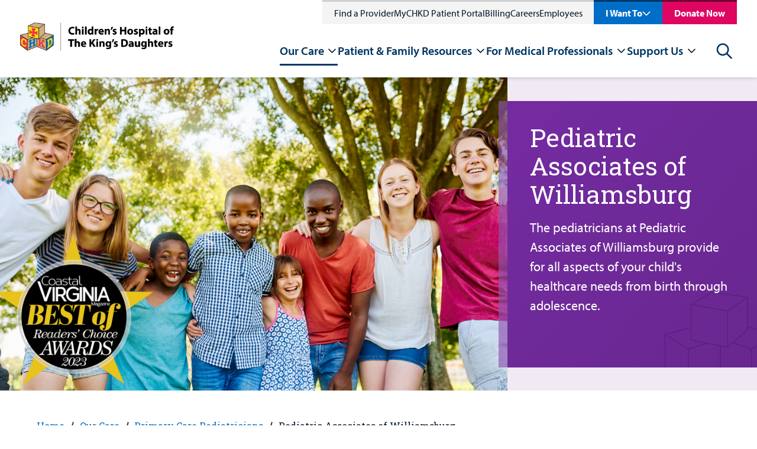

--- FILE ---
content_type: text/html; charset=utf-8
request_url: https://www.chkd.org/our-care/primary-care-pediatricians/pediatric-associates-of-williamsburg/
body_size: 35676
content:


<!DOCTYPE html>
<html class="no-js" id="top" lang="en">
<head>    


    <meta charset="utf-8">
    <meta http-equiv="X-UA-Compatible" content="IE=edge,chrome=1">
    <meta name="viewport" content="width=device-width, initial-scale=1">


<title>Pediatric Associates of Williamsburg | Our Pediatricians | CHKD</title>

<meta name="description" content="The pediatricians at Pediatric Associates of Williamsburg provide for all aspects of your child's healthcare needs. Call (757) 564-7337 for an appointment." />

<meta property="og:description" content="The pediatricians at Pediatric Associates of Williamsburg provide for all aspects of your child's healthcare needs. Call (757) 564-7337 for an appointment." />
<meta property="og:title" content="Pediatric Associates of Williamsburg | Our Pediatricians" />
<meta property="og:url" content="https://www.chkd.org/our-care/primary-care-pediatricians/pediatric-associates-of-williamsburg/" />
<meta property="og:type" content="website" />
<meta property="og:image:secure_url" content="https://www.chkd.org/media/augadjzc/chkd_logo_narrow.png" />
<meta property="og:image" content="http://www.chkd.org/media/augadjzc/chkd_logo_narrow.png" />
<meta property="og:site_name" content="Children's Hospital of The King's Daughters" />


<meta class="swiftype" name="title" data-type="string" content="Pediatric Associates of Williamsburg | Our Pediatricians" />
<meta class="swiftype" name="body" data-type="text" content="The pediatricians at Pediatric Associates of Williamsburg provide for all aspects of your child's healthcare needs. Call (757) 564-7337 for an appointment." />

<meta name="twitter:card" content="summary_large_image" />
<meta name="twitter:title" content="Pediatric Associates of Williamsburg | Our Pediatricians" />
<meta name="twitter:description" content="The pediatricians at Pediatric Associates of Williamsburg provide for all aspects of your child's healthcare needs. Call (757) 564-7337 for an appointment." />
<meta name="twitter:image" content="http://www.chkd.org/media/augadjzc/chkd_logo_narrow.png" />
<meta name="twitter:site" content="_CHKD" />

<link href="https://www.chkd.org/our-care/primary-care-pediatricians/pediatric-associates-of-williamsburg/" rel="canonical" />


    <link rel="apple-touch-icon" sizes="57x57" href="/img/ui/favicons/CHKD/apple-touch-icon-57x57.png">
    <link rel="apple-touch-icon" sizes="60x60" href="/img/ui/favicons/CHKD/apple-touch-icon-60x60.png">
    <link rel="apple-touch-icon" sizes="72x72" href="/img/ui/favicons/CHKD/apple-touch-icon-72x72.png">
    <link rel="apple-touch-icon" sizes="76x76" href="/img/ui/favicons/CHKD/apple-touch-icon-76x76.png">
    <link rel="apple-touch-icon" sizes="114x114" href="/img/ui/favicons/CHKD/apple-touch-icon-114x114.png">
    <link rel="apple-touch-icon" sizes="120x120" href="/img/ui/favicons/CHKD/apple-touch-icon-120x120.png">
    <link rel="apple-touch-icon" sizes="144x144" href="/img/ui/favicons/CHKD/apple-touch-icon-144x144.png">
    <link rel="apple-touch-icon" sizes="152x152" href="/img/ui/favicons/CHKD/apple-touch-icon-152x152.png">
    <link rel="apple-touch-icon" sizes="180x180" href="/img/ui/favicons/CHKD/apple-touch-icon-180x180.png">
    <link rel="icon" type="image/png" sizes="192x192" href="/img/ui/favicons/CHKD/android-icon-192x192.png">
    <link rel="icon" type="image/png" sizes="32x32" href="/img/ui/favicons/CHKD/favicon-32x32.png">
    <link rel="icon" type="image/png" sizes="96x96" href="/img/ui/favicons/CHKD/favicon-96x96.png">
    <link rel="icon" type="image/png" sizes="16x16" href="/img/ui/favicons/CHKD/favicon-16x16.png">

    <meta name="msapplication-TileColor" content="#303B44">
    <meta name="msapplication-TileImage" content="/img/ui/favicons/CHKD/ms-icon-144x144.png">
    <meta name="theme-color" content="#ffffff">



    <link rel="stylesheet" href="https://cdnjs.cloudflare.com/ajax/libs/font-awesome/5.11.2/css/all.min.css">
    <link rel="stylesheet" type="text/css" href="https://cdn.jsdelivr.net/npm/cookieconsent@3/build/cookieconsent.min.css"/>

    <!--Myriad Pro font from Adobe-->
    <link rel="stylesheet" href="https://use.typekit.net/xel0qmq.css">


    <style>
        svg {
            height: 1rem;
            width: 1rem;
        }
    </style>

    <link href="/dist/site.375047e3.css" rel="stylesheet" />

    <script src="/Assets/Umbraco.Engage/Scripts/umbracoEngage.analytics.js"></script>

    <script type="application/ld+json">[{"@context":"https://schema.org","@type":"BreadcrumbList","itemListElement":[{"@type":"ListItem","name":"Home","item":{"@type":"WebPage","@id":"https://www.chkd.org/","url":"https://www.chkd.org/"},"position":1},{"@type":"ListItem","name":"Our Care","item":{"@type":"WebPage","@id":"https://www.chkd.org/our-care/","url":"https://www.chkd.org/our-care/"},"position":2},{"@type":"ListItem","name":"Primary Care Pediatricians","item":{"@type":"WebPage","@id":"https://www.chkd.org/our-care/primary-care-pediatricians/","url":"https://www.chkd.org/our-care/primary-care-pediatricians/"},"position":3},{"@type":"ListItem","name":"Pediatric Associates of Williamsburg","item":{"@type":"WebPage","@id":"https://www.chkd.org/our-care/primary-care-pediatricians/pediatric-associates-of-williamsburg/","url":"https://www.chkd.org/our-care/primary-care-pediatricians/pediatric-associates-of-williamsburg/"},"position":4}]}]</script>

    <script src="https://cmp.osano.com/DHNrjvZMeh/beab5e43-c67f-4c6f-b6b8-66cd1c58c8cd/osano.js"></script>
<script>let url="/umbraco/engage/pagedata/ping",pageviewId="0929354886324116bd8310969a691374";if("function"==typeof navigator.sendBeacon&&"function"==typeof Blob){let e=new Blob([pageviewId],{type:"text/plain"});navigator.sendBeacon(url,e)}else{let a=new XMLHttpRequest;a.open("POST",url,1),a.setRequestHeader("Content-Type","text/plain"),a.send(pageviewId)}</script></head>
<body>
    



    

    <div>
        <a class="visually-hidden" href="#header-menu">Skip to nav</a>
        <a class="visually-hidden" href="#main-content">Skip to content</a>
    </div>

    <div style="display: none;">
        <!-- inject:svg -->
        <svg width="0" height="0" class="hidden">
            <symbol xmlns="http://www.w3.org/2000/svg" viewBox="0 0 43 29" id="icon-menu">
                <path d="M42.125 28.25H0.875V23.6667H42.125V28.25ZM42.125 16.7917H0.875V12.2083H42.125V16.7917ZM42.125 5.33333H0.875V0.75H42.125V5.33333Z"></path>
            </symbol>
            <symbol xmlns="http://www.w3.org/2000/svg" viewBox="0 0 60 59" id="icon-social-linkedin">
                <path d="M13.6328 19.4141V58.125H0.742188V19.4141H13.6328ZM14.4531 7.46094C14.4792 9.36198 13.8216 10.9505 12.4805 12.2266C11.1393 13.5026 9.375 14.1406 7.1875 14.1406H7.10938C4.97396 14.1406 3.25521 13.5026 1.95312 12.2266C0.651042 10.9505 0 9.36198 0 7.46094C0 5.53385 0.670573 3.9388 2.01172 2.67578C3.35286 1.41276 5.10417 0.78125 7.26562 0.78125C9.42708 0.78125 11.1589 1.41276 12.4609 2.67578C13.763 3.9388 14.4271 5.53385 14.4531 7.46094ZM60 35.9375V58.125H47.1484V37.4219C47.1484 34.6875 46.6211 32.5456 45.5664 30.9961C44.5117 29.4466 42.8646 28.6719 40.625 28.6719C38.9844 28.6719 37.6107 29.1211 36.5039 30.0195C35.3971 30.918 34.5703 32.0312 34.0234 33.3594C33.737 34.1406 33.5938 35.1953 33.5938 36.5234V58.125H20.7422C20.7943 47.7344 20.8203 39.3099 20.8203 32.8516C20.8203 26.3932 20.8073 22.5391 20.7812 21.2891L20.7422 19.4141H33.5938V25.0391H33.5156C34.0365 24.2057 34.5703 23.4766 35.1172 22.8516C35.6641 22.2266 36.3997 21.5495 37.3242 20.8203C38.2487 20.0911 39.3815 19.5247 40.7227 19.1211C42.0638 18.7174 43.5547 18.5156 45.1953 18.5156C49.6484 18.5156 53.2292 19.9935 55.9375 22.9492C58.6458 25.9049 60 30.2344 60 35.9375Z"></path>
            </symbol>
            <symbol xmlns="http://www.w3.org/2000/svg" viewBox="0 0 32 60" id="icon-social-facebook">
                <path d="M31.2716 0.432692V9.95192H25.6106C23.5433 9.95192 22.149 10.3846 21.4279 11.25C20.7067 12.1154 20.3462 13.4135 20.3462 15.1442V21.9591H30.9111L29.5048 32.6322H20.3462V60H9.31251V32.6322H0.117798V21.9591H9.31251V14.0986C9.31251 9.6274 10.5625 6.15986 13.0625 3.69591C15.5625 1.23197 18.8918 0 23.0505 0C26.5841 0 29.3245 0.144231 31.2716 0.432692Z"></path>
            </symbol>
            <symbol xmlns="http://www.w3.org/2000/svg" viewBox="0 0 60 48" id="icon-social-twitter">
                <path d="M59.55 5.7C57.875 8.15 55.85 10.2375 53.475 11.9625C53.5 12.3125 53.5125 12.8375 53.5125 13.5375C53.5125 16.7875 53.0375 20.0312 52.0875 23.2688C51.1375 26.5063 49.6938 29.6125 47.7563 32.5875C45.8188 35.5625 43.5125 38.1938 40.8375 40.4813C38.1625 42.7688 34.9375 44.5938 31.1625 45.9563C27.3875 47.3188 23.35 48 19.05 48C12.275 48 6.07501 46.1875 0.450012 42.5625C1.32501 42.6625 2.30001 42.7125 3.37501 42.7125C9.00001 42.7125 14.0125 40.9875 18.4125 37.5375C15.7875 37.4875 13.4375 36.6813 11.3625 35.1188C9.28751 33.5563 7.86251 31.5625 7.08751 29.1375C7.91251 29.2625 8.67501 29.325 9.37501 29.325C10.45 29.325 11.5125 29.1875 12.5625 28.9125C9.76251 28.3375 7.44376 26.9438 5.60626 24.7313C3.76876 22.5188 2.85001 19.95 2.85001 17.025V16.875C4.55001 17.825 6.37501 18.3375 8.32501 18.4125C6.67501 17.3125 5.36251 15.875 4.38751 14.1C3.41251 12.325 2.92501 10.4 2.92501 8.325C2.92501 6.125 3.47501 4.0875 4.57501 2.2125C7.60001 5.9375 11.2813 8.91875 15.6188 11.1562C19.9563 13.3938 24.6 14.6375 29.55 14.8875C29.35 13.9375 29.25 13.0125 29.25 12.1125C29.25 8.7625 30.4313 5.90625 32.7938 3.54375C35.1563 1.18125 38.0125 0 41.3625 0C44.8625 0 47.8125 1.275 50.2125 3.825C52.9375 3.3 55.5 2.325 57.9 0.9C56.975 3.775 55.2 6 52.575 7.575C54.9 7.325 57.225 6.7 59.55 5.7Z"></path>
            </symbol>
            <symbol xmlns="http://www.w3.org/2000/svg" viewBox="0 0 60 60" id="icon-social-instagram">
                <path d="M40 30C40 27.2396 39.0234 24.8828 37.0703 22.9297C35.1172 20.9766 32.7604 20 30 20C27.2396 20 24.8828 20.9766 22.9297 22.9297C20.9766 24.8828 20 27.2396 20 30C20 32.7604 20.9766 35.1172 22.9297 37.0703C24.8828 39.0234 27.2396 40 30 40C32.7604 40 35.1172 39.0234 37.0703 37.0703C39.0234 35.1172 40 32.7604 40 30ZM45.3906 30C45.3906 34.2708 43.8932 37.9036 40.8984 40.8984C37.9036 43.8932 34.2708 45.3906 30 45.3906C25.7292 45.3906 22.0964 43.8932 19.1016 40.8984C16.1068 37.9036 14.6094 34.2708 14.6094 30C14.6094 25.7292 16.1068 22.0964 19.1016 19.1016C22.0964 16.1068 25.7292 14.6094 30 14.6094C34.2708 14.6094 37.9036 16.1068 40.8984 19.1016C43.8932 22.0964 45.3906 25.7292 45.3906 30ZM49.6094 13.9844C49.6094 14.974 49.2578 15.8203 48.5547 16.5234C47.8516 17.2266 47.0052 17.5781 46.0156 17.5781C45.026 17.5781 44.1797 17.2266 43.4766 16.5234C42.7734 15.8203 42.4219 14.974 42.4219 13.9844C42.4219 12.9948 42.7734 12.1484 43.4766 11.4453C44.1797 10.7422 45.026 10.3906 46.0156 10.3906C47.0052 10.3906 47.8516 10.7422 48.5547 11.4453C49.2578 12.1484 49.6094 12.9948 49.6094 13.9844ZM30 5.39062C29.8177 5.39062 28.8216 5.38411 27.0117 5.37109C25.2018 5.35807 23.8281 5.35807 22.8906 5.37109C21.9531 5.38411 20.6966 5.42318 19.1211 5.48828C17.5456 5.55339 16.2044 5.68359 15.0977 5.87891C13.9909 6.07422 13.0599 6.3151 12.3047 6.60156C11.0026 7.1224 9.85677 7.8776 8.86719 8.86719C7.8776 9.85677 7.1224 11.0026 6.60156 12.3047C6.3151 13.0599 6.07422 13.9909 5.87891 15.0977C5.68359 16.2044 5.55339 17.5456 5.48828 19.1211C5.42318 20.6966 5.38411 21.9531 5.37109 22.8906C5.35807 23.8281 5.35807 25.2018 5.37109 27.0117C5.38411 28.8216 5.39062 29.8177 5.39062 30C5.39062 30.1823 5.38411 31.1784 5.37109 32.9883C5.35807 34.7982 5.35807 36.1719 5.37109 37.1094C5.38411 38.0469 5.42318 39.3034 5.48828 40.8789C5.55339 42.4544 5.68359 43.7956 5.87891 44.9023C6.07422 46.0091 6.3151 46.9401 6.60156 47.6953C7.1224 48.9974 7.8776 50.1432 8.86719 51.1328C9.85677 52.1224 11.0026 52.8776 12.3047 53.3984C13.0599 53.6849 13.9909 53.9258 15.0977 54.1211C16.2044 54.3164 17.5456 54.4466 19.1211 54.5117C20.6966 54.5768 21.9531 54.6159 22.8906 54.6289C23.8281 54.6419 25.2018 54.6419 27.0117 54.6289C28.8216 54.6159 29.8177 54.6094 30 54.6094C30.1823 54.6094 31.1784 54.6159 32.9883 54.6289C34.7982 54.6419 36.1719 54.6419 37.1094 54.6289C38.0469 54.6159 39.3034 54.5768 40.8789 54.5117C42.4544 54.4466 43.7956 54.3164 44.9023 54.1211C46.0091 53.9258 46.9401 53.6849 47.6953 53.3984C48.9974 52.8776 50.1432 52.1224 51.1328 51.1328C52.1224 50.1432 52.8776 48.9974 53.3984 47.6953C53.6849 46.9401 53.9258 46.0091 54.1211 44.9023C54.3164 43.7956 54.4466 42.4544 54.5117 40.8789C54.5768 39.3034 54.6159 38.0469 54.6289 37.1094C54.6419 36.1719 54.6419 34.7982 54.6289 32.9883C54.6159 31.1784 54.6094 30.1823 54.6094 30C54.6094 29.8177 54.6159 28.8216 54.6289 27.0117C54.6419 25.2018 54.6419 23.8281 54.6289 22.8906C54.6159 21.9531 54.5768 20.6966 54.5117 19.1211C54.4466 17.5456 54.3164 16.2044 54.1211 15.0977C53.9258 13.9909 53.6849 13.0599 53.3984 12.3047C52.8776 11.0026 52.1224 9.85677 51.1328 8.86719C50.1432 7.8776 48.9974 7.1224 47.6953 6.60156C46.9401 6.3151 46.0091 6.07422 44.9023 5.87891C43.7956 5.68359 42.4544 5.55339 40.8789 5.48828C39.3034 5.42318 38.0469 5.38411 37.1094 5.37109C36.1719 5.35807 34.7982 5.35807 32.9883 5.37109C31.1784 5.38411 30.1823 5.39062 30 5.39062ZM60 30C60 35.9635 59.9349 40.0911 59.8047 42.3828C59.5443 47.7995 57.9297 51.9922 54.9609 54.9609C51.9922 57.9297 47.7995 59.5443 42.3828 59.8047C40.0911 59.9349 35.9635 60 30 60C24.0365 60 19.9089 59.9349 17.6172 59.8047C12.2005 59.5443 8.00781 57.9297 5.03906 54.9609C2.07031 51.9922 0.455729 47.7995 0.195312 42.3828C0.0651042 40.0911 0 35.9635 0 30C0 24.0365 0.0651042 19.9089 0.195312 17.6172C0.455729 12.2005 2.07031 8.00781 5.03906 5.03906C8.00781 2.07031 12.2005 0.455729 17.6172 0.195312C19.9089 0.0651042 24.0365 0 30 0C35.9635 0 40.0911 0.0651042 42.3828 0.195312C47.7995 0.455729 51.9922 2.07031 54.9609 5.03906C57.9297 8.00781 59.5443 12.2005 59.8047 17.6172C59.9349 19.9089 60 24.0365 60 30Z"></path>
            </symbol>
            <symbol xmlns="http://www.w3.org/2000/svg" viewBox="0 0 60 43" id="icon-social-youtube">
                <g clip-path="url(#clip0_711_653)">
                    <path d="M23.8058 29.1964L40.0111 20.8259L23.808 12.3549V29.1964ZM30 0.334839C33.75 0.334839 37.3716 0.385062 40.8649 0.485509C44.3582 0.585955 46.9196 0.691982 48.5491 0.803589L50.9933 0.937517C51.0156 0.937517 51.2053 0.954259 51.5625 0.987741C51.9196 1.02122 52.1763 1.05471 52.3326 1.08819C52.4888 1.12167 52.7511 1.17189 53.1194 1.23886C53.4877 1.30582 53.8058 1.39511 54.0736 1.50671C54.3415 1.61832 54.654 1.76341 55.0111 1.94198C55.3683 2.12055 55.7142 2.33819 56.0491 2.59488C56.3839 2.85158 56.7076 3.14734 57.0201 3.48216C57.154 3.61609 57.327 3.82256 57.539 4.10158C57.7511 4.3806 58.0747 5.0335 58.51 6.06029C58.9453 7.08707 59.241 8.2143 59.3973 9.44198C59.5759 10.8706 59.7154 12.394 59.8158 14.0123C59.9163 15.6306 59.9776 16.8973 60 17.8125V23.7054C60.0223 26.942 59.8214 30.1786 59.3973 33.4152C59.241 34.6429 58.962 35.7534 58.5602 36.7467C58.1584 37.74 57.8013 38.4264 57.4888 38.8058L57.0201 39.375C56.7076 39.7098 56.3839 40.0056 56.0491 40.2623C55.7142 40.519 55.3683 40.731 55.0111 40.8985C54.654 41.0659 54.3415 41.2054 54.0736 41.317C53.8058 41.4286 53.4877 41.5179 53.1194 41.5848C52.7511 41.6518 52.4832 41.702 52.3158 41.7355C52.1484 41.769 51.8917 41.8025 51.5457 41.836C51.1997 41.8694 51.0156 41.8862 50.9933 41.8862C45.3906 42.3103 38.3928 42.5223 30 42.5223C25.3795 42.4777 21.3672 42.4052 17.9632 42.3047C14.5592 42.2043 12.3214 42.1206 11.25 42.0536L9.60939 41.9197L8.40403 41.7857C7.60046 41.6741 6.99221 41.5625 6.57926 41.4509C6.16631 41.3393 5.59712 41.1049 4.87167 40.7478C4.14623 40.3906 3.51565 39.9331 2.97993 39.375C2.84601 39.2411 2.67301 39.0346 2.46096 38.7556C2.24891 38.4766 1.92525 37.8237 1.48998 36.7969C1.05471 35.7701 0.758954 34.6429 0.602704 33.4152C0.424133 31.9866 0.284624 30.4632 0.184178 28.8449C0.0837314 27.2266 0.0223476 25.9598 2.61562e-05 25.0447V19.1518C-0.0222952 15.9152 0.178597 12.6786 0.602704 9.44198C0.758954 8.2143 1.03797 7.10381 1.43976 6.11051C1.84154 5.11721 2.19868 4.43082 2.51118 4.05136L2.97993 3.48216C3.29243 3.14734 3.61609 2.85158 3.95091 2.59488C4.28574 2.33819 4.63172 2.12055 4.98886 1.94198C5.346 1.76341 5.6585 1.61832 5.92636 1.50671C6.19422 1.39511 6.5123 1.30582 6.8806 1.23886C7.2489 1.17189 7.51118 1.12167 7.66743 1.08819C7.82368 1.05471 8.08037 1.02122 8.43752 0.987741C8.79466 0.954259 8.98439 0.937517 9.00671 0.937517C14.6094 0.535732 21.6071 0.334839 30 0.334839Z"></path>
                </g>
                <defs>
                    <clipPath id="clip0_711_653">
                        <rect width="60" height="42.8571"></rect>
                    </clipPath>
                </defs>
            </symbol>
            <symbol xmlns="http://www.w3.org/2000/svg" viewBox="0 0 33 33" id="icon-search">
                <path fill-rule="evenodd" clip-rule="evenodd" d="M23.72 21.0384L32.328 29.6464C32.6306 29.9491 32.8005 30.3597 32.8003 30.7877C32.8002 31.2158 32.63 31.6262 32.3272 31.9288C32.0245 32.2313 31.6139 32.4012 31.1859 32.4011C30.7578 32.4009 30.3474 32.2308 30.0448 31.928L21.4368 23.32C18.8636 25.3131 15.6277 26.251 12.3874 25.9429C9.14718 25.6349 6.14599 24.104 3.99439 21.6618C1.84279 19.2195 0.702404 16.0493 0.805222 12.7961C0.90804 9.54283 2.24634 6.45096 4.54787 4.14943C6.8494 1.8479 9.94127 0.509603 13.1945 0.406785C16.4477 0.303967 19.6179 1.44435 22.0602 3.59595C24.5025 5.74755 26.0333 8.74874 26.3414 11.989C26.6494 15.2292 25.7115 18.4651 23.7184 21.0384H23.72ZM13.6 22.8C16.1461 22.8 18.5879 21.7886 20.3882 19.9882C22.1886 18.1879 23.2 15.7461 23.2 13.2C23.2 10.6539 22.1886 8.21211 20.3882 6.41176C18.5879 4.61141 16.1461 3.59998 13.6 3.59998C11.0539 3.59998 8.61214 4.61141 6.81179 6.41176C5.01145 8.21211 4.00002 10.6539 4.00002 13.2C4.00002 15.7461 5.01145 18.1879 6.81179 19.9882C8.61214 21.7886 11.0539 22.8 13.6 22.8V22.8Z"></path>
            </symbol>
            <symbol xmlns="http://www.w3.org/2000/svg" viewBox="0 0 72 72" id="icon-question">
                <circle cx="36" cy="36" r="33" fill="white" stroke="#F1C400" stroke-width="6"></circle>
                <path d="M39.0672 42.1292V40.8812C39.0672 37.4252 46.6992 34.3532 46.6992 27.9212C46.6992 22.9292 43.2912 19.9052 37.0512 19.9052C31.8192 19.9052 27.5472 21.6812 25.8672 27.2492L33.0192 29.4572C33.5472 27.8252 34.5552 26.5772 35.9952 26.5772C37.1472 26.5772 37.8672 27.3932 37.8672 28.5452C37.8672 32.6252 32.4912 34.7852 32.4912 40.3532V42.1292H39.0672ZM40.3152 54.9452V46.3532H31.3392V54.9452H40.3152Z" fill="#2D2926"></path>
            </symbol>
            <symbol xmlns="http://www.w3.org/2000/svg" viewBox="0 0 41 42" id="icon-arrow-alt">
                <path d="M15.879 36.879L20.121 41.121L40.242 21L20.121 0.878998L15.879 5.121L28.758 18H0V24H28.758L15.879 36.879Z"></path>
            </symbol>
            <symbol xmlns="http://www.w3.org/2000/svg" viewBox="0 0 46 38" id="icon-arrow">
                <path d="M26.75 0.25L24.0687 2.86188L38.2812 17.125H0.5V20.875H38.2812L24.0687 35.0744L26.75 37.75L45.5 19L26.75 0.25Z"></path>
            </symbol>
            <symbol xmlns="http://www.w3.org/2000/svg" viewBox="0 0 36 23" id="icon-chevron">
                <path d="M30.879 0.878998L18 13.758L5.121 0.878998L0.878998 5.121L18 22.242L35.121 5.121L30.879 0.878998Z"></path>
            </symbol>
            <symbol xmlns="http://www.w3.org/2000/svg" viewBox="0 0 30 29" id="icon-x">
                <path d="M26.2836 0.0400009L14.88 11.4436L3.47641 0.0400009L0.600006 2.9164L12.0036 14.32L0.600006 25.7236L3.47641 28.6L14.88 17.1964L26.2836 28.6L29.16 25.7236L17.7564 14.32L29.16 2.9164L26.2836 0.0400009Z"></path>
            </symbol>
            <symbol fill="none" xmlns="http://www.w3.org/2000/svg" viewBox="0 0 195 195" id="avatar-placeholder">
                <circle cx="97.5" cy="97.5" r="96" fill="#F0F2F7" stroke="#D6D7D6" stroke-width="3"></circle>
                <g clip-path="url(#clip0_462_1012)">
                    <path d="M142.732 60.3265C143.248 57.4597 143.686 55.0363 144.121 52.6056C145.163 46.7522 141.562 43.1879 135.645 44.2706C132.472 44.8556 129.314 45.5387 126.141 46.0364C125.274 46.1649 124.389 45.9792 123.648 45.5132C120.9 43.4894 117.8 42.6065 114.51 43.1188C106.995 44.2742 99.4108 45.2298 92.0456 47.0283C73.4662 51.5664 56.9046 59.8977 43.6911 74.0206C31.3548 87.2243 25.236 102.644 26.8772 120.891C28.946 143.487 46.3045 158.366 68.031 159.234C82.4471 159.808 95.5875 155.84 107.701 148.265C113.184 144.835 118.875 141.496 119.178 133.931C119.251 132.136 120.373 131.388 122 130.897C126.302 129.575 130.553 128.085 134.837 126.697C137.116 125.976 139.083 124.51 140.418 122.537C140.956 121.834 141.695 121.309 142.538 121.033C147.915 119.271 153.332 117.636 158.716 115.895C162.456 114.685 163.676 111.332 161.765 107.931C161.415 107.333 161.295 106.629 161.428 105.951C162.159 103.553 161.472 101.543 160.043 99.6613C158.614 97.7792 157.21 95.8681 155.715 94.0368C155.043 93.2157 155.079 92.6525 155.745 91.8568C157.093 90.2182 158.303 88.4778 159.605 86.7919C163.91 81.1529 168.253 75.5285 172.518 69.8713C174.258 67.5569 174.2 65.9073 172.723 63.5057C172.357 62.8954 172.119 62.2183 172.021 61.5146C171.912 60.6252 171.619 59.7679 171.16 58.9967C170.702 58.2255 170.087 57.557 169.356 57.0334C168.625 56.5098 167.792 56.1425 166.911 55.9544C166.03 55.7664 165.119 55.7619 164.236 55.941C160.533 56.6677 156.845 57.4634 153.146 58.2227C149.823 58.8913 146.497 59.5635 142.732 60.3265Z" fill="#F0F2F7"></path>
                    <path d="M142.732 60.3265C146.497 59.5635 149.823 58.8913 153.146 58.2082C156.845 57.4489 160.533 56.6495 164.236 55.9265C165.119 55.7473 166.029 55.7518 166.91 55.9396C167.791 56.1274 168.624 56.4944 169.355 57.0177C170.086 57.5409 170.701 58.2089 171.16 58.9797C171.618 59.7505 171.912 60.6074 172.021 61.4964C172.119 62.2002 172.357 62.8773 172.723 63.4875C174.185 65.8892 174.258 67.5387 172.518 69.8532C168.253 75.5212 163.91 81.1348 159.605 86.7738C158.314 88.4597 157.093 90.2 155.745 91.8387C155.079 92.6417 155.043 93.2048 155.715 94.0187C157.21 95.8354 158.61 97.7574 160.043 99.6432C161.476 101.529 162.174 103.545 161.443 105.943C161.31 106.622 161.43 107.326 161.779 107.924C163.691 111.324 162.47 114.678 158.731 115.888C153.347 117.628 147.93 119.263 142.553 121.026C141.71 121.302 140.97 121.827 140.433 122.53C139.099 124.505 137.132 125.974 134.852 126.697C130.568 128.085 126.317 129.575 122.015 130.897C120.388 131.399 119.266 132.136 119.193 133.931C118.889 141.496 113.195 144.831 107.715 148.265C95.6022 155.84 82.4618 159.808 68.0457 159.234C46.3046 158.366 28.9461 143.487 26.8919 120.895C25.2361 102.644 31.3549 87.2243 43.7058 74.0243C56.901 59.9014 73.4809 51.5701 92.0566 47.032C99.4218 45.2153 107.006 44.2779 114.521 43.1225C117.811 42.6211 120.9 43.4858 123.659 45.5169C124.4 45.9828 125.285 46.1685 126.152 46.0401C129.34 45.5423 132.498 44.8592 135.656 44.2743C141.559 43.1843 145.159 46.7559 144.132 52.6092C143.686 55.0363 143.248 57.4598 142.732 60.3265ZM139.146 64.058C139.256 63.1096 139.293 62.521 139.395 61.9433C139.969 58.6733 140.565 55.3851 141.146 52.1042C141.818 48.3037 140.027 46.5088 136.248 47.21C132.534 47.904 128.839 48.6634 125.114 49.2956C124.332 49.4228 123.162 49.2956 122.68 48.7869C121.84 47.8573 120.79 47.1392 119.616 46.692C118.442 46.2448 117.179 46.0811 115.929 46.2145C111.564 46.6142 107.185 46.9993 102.876 47.7441C83.4304 51.0941 65.5382 57.9975 50.6981 71.361C36.399 84.2231 28.3539 99.8793 29.838 119.561C30.2766 125.429 31.5851 131.072 34.4654 136.238C41.7392 149.3 53.3847 155.441 67.9579 156.24C83.3317 157.083 97.0386 152.105 109.598 143.472C113.209 140.991 115.812 138.168 116.177 133.662C116.243 132.827 116.641 132.02 116.74 131.184C116.897 129.862 117.603 129.222 118.864 128.819C123.853 127.228 128.839 125.622 133.759 123.841C135.126 123.347 136.803 122.504 137.388 121.345C138.507 119.133 140.312 118.457 142.381 117.904C143.321 117.657 144.245 117.341 145.174 117.047C149.355 115.732 153.548 114.449 157.711 113.076C159.776 112.396 160.167 111.07 158.965 109.308C158.658 108.857 158.208 108.465 158.04 107.971C157.872 107.477 157.675 106.666 157.923 106.245C158.95 104.49 158.793 102.946 157.558 101.376C155.73 99.04 154.019 96.5948 152.115 94.313C151.216 93.223 151.384 92.5581 152.17 91.5298C157.89 84.1396 163.545 76.7021 169.218 69.2718C171.298 66.5504 171.246 66.1326 168.691 63.9998C169.554 60.708 168.048 58.6842 164.901 58.9131C164.477 58.954 164.055 59.022 163.64 59.1166C156.605 60.5699 149.566 62.0233 142.524 63.4766C141.522 63.6765 140.51 63.8182 139.146 64.058Z" fill="#D6D7D6"></path>
                    <path d="M139.147 64.0579C140.514 63.8181 141.526 63.6655 142.524 63.462C149.564 62.0087 156.603 60.5553 163.64 59.102C164.056 59.0074 164.477 58.9394 164.901 58.8985C168.048 58.6515 169.554 60.6752 168.691 63.9852C171.25 66.118 171.298 66.5286 169.218 69.2572C163.545 76.6875 157.887 84.125 152.17 91.5152C151.373 92.5435 151.216 93.2157 152.115 94.2984C154.019 96.5802 155.723 99.0218 157.558 101.362C158.793 102.931 158.95 104.475 157.923 106.23C157.678 106.652 157.857 107.415 158.04 107.956C158.223 108.498 158.658 108.843 158.965 109.293C160.168 111.055 159.776 112.382 157.711 113.061C153.548 114.435 149.355 115.717 145.174 117.032C144.246 117.327 143.321 117.643 142.381 117.89C140.302 118.442 138.507 119.118 137.388 121.331C136.804 122.49 135.126 123.333 133.759 123.827C128.839 125.607 123.853 127.213 118.864 128.804C117.603 129.208 116.897 129.847 116.74 131.17C116.642 132.005 116.243 132.812 116.177 133.648C115.812 138.153 113.209 140.976 109.598 143.458C97.0387 152.091 83.3317 157.068 67.958 156.225C53.3847 155.426 41.7393 149.286 34.4655 136.224C31.5852 131.057 30.2766 125.415 29.838 119.547C28.354 99.8647 36.3991 84.2085 50.6982 71.3464C65.5383 57.9974 83.4304 51.0941 102.876 47.7296C107.186 46.9847 111.564 46.5996 115.929 46.1999C117.179 46.068 118.442 46.2331 119.615 46.6816C120.788 47.1301 121.837 47.8492 122.676 48.7796C123.159 49.281 124.328 49.4154 125.111 49.2883C128.835 48.6742 132.531 47.8967 136.244 47.2027C140.024 46.5015 141.815 48.2927 141.142 52.0969C140.561 55.3669 139.965 58.6369 139.391 61.936C139.289 62.521 139.253 63.1096 139.147 64.0579ZM156.172 104.388L145.057 89.8366L166.345 62.4193L165.979 61.9179L134.91 68.0146C135.027 67.1608 135.089 66.5831 135.188 66.0127C136.018 61.2384 136.822 56.4642 137.699 51.7045C137.94 50.3928 137.542 50.0331 136.281 50.302C133.543 50.887 130.798 51.432 128.049 51.9806C125.758 52.442 123.458 52.8853 121.174 53.3322C120.571 50.3092 119.394 49.3355 116.488 49.2774C115.94 49.2683 115.391 49.2974 114.847 49.3646C112.065 49.6843 109.276 49.9459 106.509 50.3637C88.1383 53.1251 71.0942 59.1383 56.4734 70.8923C46.8091 78.664 39.294 88.049 35.6388 100.05C32.0969 111.64 32.9084 122.748 40.5148 132.652C47.7082 142.012 57.7344 146.074 69.2848 146.481C84.0957 147.004 97.2471 142.157 109.203 133.662C111.309 132.165 112.749 130.509 113.096 127.885C113.323 126.156 113.977 124.484 114.291 122.762C114.547 121.356 115.194 120.582 116.623 120.157C122.029 118.489 127.391 116.676 132.776 114.936C134.157 114.489 135.513 113.933 135.744 112.334C135.945 110.939 136.745 110.467 137.959 110.104C143.383 108.49 148.789 106.808 154.195 105.14C154.772 104.948 155.317 104.733 156.169 104.403L156.172 104.388Z" fill="#D6D7D6"></path>
                    <path d="M156.169 104.403C155.317 104.715 154.772 104.948 154.209 105.13C148.803 106.797 143.397 108.48 137.973 110.093C136.76 110.456 135.959 110.928 135.758 112.324C135.528 113.922 134.172 114.478 132.79 114.925C127.406 116.665 122.044 118.479 116.638 120.146C115.209 120.586 114.562 121.345 114.306 122.751C113.991 124.474 113.337 126.145 113.11 127.874C112.763 130.498 111.323 132.155 109.218 133.651C97.2616 142.146 84.1102 146.993 69.2993 146.47C57.7489 146.063 47.7337 142.001 40.5293 132.641C32.9229 122.737 32.1224 111.63 35.6533 100.039C39.3085 88.0491 46.8309 78.6532 56.4879 70.8814C71.1086 59.1275 88.1528 53.1143 106.524 50.3529C109.291 49.9351 112.08 49.6735 114.861 49.3537C115.406 49.2866 115.954 49.2574 116.502 49.2665C119.408 49.3283 120.585 50.2984 121.188 53.3214C123.473 52.8745 125.772 52.4312 128.064 51.9697C130.809 51.4211 133.547 50.8797 136.295 50.2911C137.556 50.0223 137.955 50.382 137.714 51.6936C136.836 56.4533 136.032 61.2276 135.202 66.0018C135.104 66.5722 135.042 67.15 134.925 68.0038L165.994 61.907L166.359 62.4084L145.057 89.8367L156.169 104.403ZM75.875 134.418C75 134.093 74.1051 133.824 73.1958 133.612C69.1537 132.965 65.2752 131.549 61.7733 129.44C61.4196 129.274 61.0352 129.182 60.6441 129.169C60.253 129.157 59.8635 129.224 59.4998 129.368C56.9886 130.458 54.5506 131.708 52.087 132.903C51.0453 133.408 49.8939 133.513 49.3822 132.413C49.1044 131.809 49.4151 130.636 49.8829 130.051C51.4656 128.063 53.2969 126.265 54.9015 124.288C55.0924 123.998 55.2137 123.669 55.2562 123.325C55.2986 122.981 55.2611 122.632 55.1464 122.304C52.9131 117.821 52.2223 113.112 52.734 108.178C53.7977 98.0045 59.0355 90.1564 66.5397 83.5728C68.2576 82.0649 70.1035 80.7024 72.0224 79.18L69.5588 78.239C74.0182 76.2588 78.3313 74.7437 80.4659 70.271L80.8315 70.6344L80.6012 73.2358C91.8226 69.0102 102.934 65.5513 114.861 65.4532C113.34 67.1268 111.655 68.6458 109.832 69.9876C108.092 71.2593 107.821 72.9706 107.778 75.0743C108.578 74.9653 109.24 74.9108 109.868 74.7837C115.837 73.581 121.795 72.3093 127.779 71.1866C129.851 70.7979 130.783 69.7006 131.098 67.7095C131.752 63.582 132.531 59.4763 133.243 55.356C133.342 54.7965 133.346 54.2224 133.411 53.4195L116.85 56.7222C116.989 55.4541 117.102 54.5712 117.182 53.692C117.292 52.4239 116.718 51.7263 115.413 51.7081C114.865 51.6996 114.318 51.7202 113.772 51.7699C97.7331 53.2233 82.5055 57.3835 68.5537 65.5767C57.3871 72.1168 48.048 80.5535 41.9329 92.1003C37.9597 99.6068 35.7958 107.607 37.0715 116.106C39.3231 131.083 51.6192 141.652 67.3182 142.51C81.716 143.298 94.5348 139.018 106.279 130.901C108.794 129.164 109.291 126.933 109.722 123.998C108.673 124.615 107.895 125.066 107.142 125.509C100.032 129.644 92.561 132.823 84.3002 133.76C82.2241 133.997 80.4513 134.218 80.2028 136.747C80.2028 136.816 80.0164 136.871 79.6728 137.078C77.7136 134.331 75.9774 137.172 73.744 137.579C74.4824 136.453 75.0782 135.588 75.875 134.418ZM73.9634 107.557L54.1741 128.329C54.5872 128.499 54.7626 128.449 54.9052 128.365C64.5476 123.191 74.1973 118.035 83.8031 112.8C85.0349 112.131 85.6892 112.305 86.5263 113.319C88.1821 115.332 89.9585 117.25 91.691 119.198C92.5902 120.212 93.5186 121.211 94.6773 122.508C95.7739 117.421 96.7425 112.818 97.7587 108.047L91.9103 107.459C92.1041 107.066 92.2759 106.968 92.4257 106.924C105.736 103.465 119.048 100.019 132.362 96.5839C133.971 96.1733 134.921 95.4575 135.228 93.768C135.334 93.183 136.054 92.4854 136.654 92.2638C138.313 91.657 140.057 91.2755 141.935 90.7596C141.391 89.9966 141.047 89.5133 140.678 89.001L145.492 82.7444C140.824 83.7435 136.665 84.5611 132.549 85.5784C131.818 85.7564 131.295 86.7229 130.546 87.4496L132.717 88.5396L100.493 95.443C101.955 88.6413 103.307 82.2648 104.671 75.8918L104.345 75.692L83.3024 97.7647L86.4605 98.0917L86.4422 98.4551L64.0103 103.298V103.727L73.9634 107.557ZM57.6356 102.056C58.6225 101.903 59.2622 101.83 59.8945 101.692C63.1842 101.027 66.4739 100.443 69.7197 99.6286C70.9345 99.3329 72.0476 98.7194 72.9436 97.8519C77.4788 93.1751 82.8933 89.4285 88.8802 86.8246C89.7625 86.4322 90.5662 85.8845 91.2524 85.2078C96.048 80.3899 100.8 75.5249 105.559 70.6743C105.821 70.3536 106.057 70.0121 106.264 69.6533C100.379 70.1003 89.5308 73.6283 82.1839 77.2834C80.0858 78.3226 78.4629 79.4961 78.4337 82.0613C78.4337 82.4937 78.1449 82.926 77.8963 83.6164L75.663 81.0403C67.7459 86.3487 61.1885 92.6526 57.6356 102.056ZM129.745 102.884C129.051 103.128 128.744 103.247 128.426 103.346C119.217 105.872 110.01 108.402 100.803 110.936C100.273 111.081 99.4912 111.448 99.3925 111.848C98.6615 114.871 98.0547 117.926 97.3822 121.124C97.7085 121.111 98.0335 121.074 98.3545 121.015C108.833 117.82 119.311 114.628 129.789 111.441C130.988 111.077 131.726 110.405 131.799 109.177C131.891 107.724 132.757 107.179 134.062 106.797C138.737 105.438 143.375 103.981 148.029 102.553C148.76 102.332 149.491 102.088 150.415 101.79C148.851 99.7413 147.491 97.8846 146.029 96.1261C145.821 95.9468 145.575 95.8172 145.309 95.7473C145.043 95.6774 144.764 95.669 144.494 95.7228C139.552 97.0199 134.625 98.386 129.705 99.7413C128.433 100.105 127.764 100.871 127.877 102.285L129.745 102.884ZM136.061 73.661C135.232 73.8681 134.965 73.9553 134.661 74.0243C125.772 75.7683 116.878 77.5196 107.979 79.2781C107.43 79.3871 106.571 79.6742 106.476 80.0339C105.793 82.679 105.266 85.3677 104.689 88.0491C104.916 88.1073 105.149 88.1402 105.383 88.1472C115.618 86.0229 125.852 83.8961 136.087 81.767C137.33 81.5127 138.068 80.8332 138.181 79.6051C138.295 78.3771 138.934 77.9883 140.049 77.8103C141.785 77.5305 143.489 76.9019 145.229 76.7784C149.498 76.4804 152.623 74.6202 154.732 70.896C155.624 69.3372 156.925 68.0111 158.347 66.1726C150.51 67.7095 143.24 69.1265 135.977 70.569C134.749 70.8124 134.128 71.6008 134.15 72.9088L136.061 73.661ZM64.6353 126.919C65.4979 127.438 65.9512 127.878 66.4848 128.009C70.0669 128.877 73.649 129.778 77.275 130.421C78.0462 130.559 79.1647 129.844 79.8336 129.215C80.7913 128.318 81.4821 127.137 82.2862 126.076L82.5604 126.265C82.3374 127.591 82.1144 128.921 81.8001 130.803L93.0215 128.379L93.3213 127.457C92.2576 126.563 91.0221 125.803 90.1668 124.742C88.0212 122.097 85.6563 120.244 81.9792 121.349C81.7403 121.417 81.4871 121.417 81.2482 121.349C78.017 120.437 75.1805 121.469 72.4391 123.064C71.7593 123.456 71.0173 123.747 70.3082 124.096C68.5427 124.964 66.7736 125.851 64.6353 126.919ZM57.8732 120.259H58.6298C61.2908 117.28 64.0176 114.355 66.5835 111.295C67.8482 109.788 67.2086 107.905 65.4029 107.073C63.2463 106.085 61.0715 105.137 58.9478 104.087C57.7489 103.491 56.9375 103.513 56.8278 105.039C56.6122 108.04 56.2137 111.059 56.3599 114.049C56.4586 116.146 57.3395 118.195 57.8732 120.259Z" fill="#F0F2F7"></path>
                    <path d="M75.8751 134.418C75.0782 135.588 74.4824 136.453 73.7368 137.55C75.9701 137.143 77.7063 134.302 79.6655 137.049C80.0091 136.842 80.1882 136.787 80.1955 136.718C80.4441 134.175 82.2168 133.968 84.293 133.731C92.5537 132.794 100.01 129.615 107.134 125.48C107.902 125.037 108.666 124.586 109.715 123.969C109.284 126.919 108.786 129.15 106.272 130.872C94.5275 138.989 81.7088 143.269 67.311 142.481C51.5936 141.623 39.3158 131.054 37.0642 116.077C35.7886 107.578 37.9524 99.5777 41.9256 92.0712C48.0408 80.5207 57.3798 72.0877 68.5464 65.5476C82.4983 57.3725 97.7258 53.2196 113.765 51.7408C114.31 51.6911 114.858 51.6705 115.406 51.6791C116.711 51.6972 117.285 52.4057 117.175 53.6629C117.095 54.5422 116.981 55.4251 116.842 56.6931L133.404 53.3976C133.338 54.2006 133.335 54.7747 133.236 55.3342C132.505 59.4508 131.745 63.5565 131.09 67.6877C130.776 69.6788 129.844 70.776 127.772 71.1648C121.788 72.2875 115.83 73.5592 109.861 74.7618C109.221 74.889 108.571 74.9435 107.77 75.0525C107.814 72.9452 108.085 71.2338 109.825 69.9658C111.648 68.624 113.333 67.105 114.854 65.4313C102.927 65.5294 91.8263 68.9884 80.5939 73.214L80.8242 70.6125L80.4587 70.2492C78.3241 74.7219 74.0109 76.237 69.5516 78.2172L72.0152 79.1582C70.1072 80.6806 68.2613 82.0431 66.5324 83.551C59.0283 90.1346 53.7904 97.99 52.7267 108.156C52.215 113.09 52.9058 117.799 55.1392 122.283C55.2538 122.61 55.2914 122.959 55.2489 123.303C55.2065 123.647 55.0851 123.976 54.8943 124.266C53.2896 126.243 51.4584 128.042 49.8757 130.029C49.4078 130.614 49.0971 131.788 49.3749 132.391C49.883 133.481 51.038 133.386 52.0798 132.881C54.5434 131.686 56.9814 130.429 59.4925 129.346C59.8562 129.202 60.2458 129.135 60.6369 129.147C61.028 129.16 61.4123 129.252 61.766 129.419C65.269 131.522 69.1474 132.933 73.1885 133.575C74.1012 133.799 74.9985 134.081 75.8751 134.418V134.418Z" fill="#D6D7D6"></path>
                    <path d="M73.9633 107.557L64.0248 103.749V103.32L86.4567 98.4768L86.475 98.1135L83.3169 97.7865L104.349 75.7029L104.674 75.9027C103.311 82.2756 101.951 88.6522 100.496 95.4539L132.721 88.5505L130.549 87.4605C131.28 86.7338 131.829 85.7673 132.552 85.5893C136.668 84.5792 140.828 83.7726 145.495 82.7552L140.682 89.001C141.047 89.5133 141.394 89.9965 141.939 90.7596C140.06 91.2755 138.317 91.657 136.657 92.2638C136.058 92.4854 135.338 93.183 135.232 93.768C134.917 95.4575 133.974 96.1733 132.366 96.5838C119.046 99.9919 105.734 103.435 92.4293 106.914C92.2612 106.957 92.1077 107.055 91.9139 107.448L97.7622 108.036C96.7461 112.807 95.7629 117.425 94.6809 122.497C93.5076 121.2 92.5938 120.201 91.6946 119.187C89.9621 117.24 88.1856 115.321 86.5298 113.308C85.6928 112.295 85.0385 112.12 83.8067 112.789C74.2009 118.024 64.5512 123.18 54.9088 128.354C54.7553 128.438 54.5798 128.488 54.1777 128.318L73.9633 107.557Z" fill="#D6D7D6"></path>
                    <path d="M57.6357 102.056C61.1776 92.6525 67.735 86.3486 75.6632 81.0403L77.8965 83.6163C78.145 82.926 78.4265 82.4936 78.4338 82.0613C78.463 79.4961 80.0859 78.3225 82.184 77.2834C89.531 73.6319 100.38 70.1039 106.264 69.6533C106.057 70.0121 105.822 70.3535 105.559 70.6743C100.807 75.5321 96.0555 80.3972 91.2525 85.2078C90.5663 85.8844 89.7626 86.4322 88.8803 86.8246C82.8935 89.4285 77.4789 93.1751 72.9437 97.8519C72.0477 98.7194 70.9346 99.3328 69.7198 99.6286C66.4777 100.442 63.177 101.027 59.8946 101.692C59.2733 101.827 58.6336 101.903 57.6357 102.056Z" fill="#D6D7D6"></path>
                    <path d="M129.756 102.884L127.863 102.281C127.761 100.871 128.429 100.101 129.691 99.7376C134.614 98.3824 139.538 97.0162 144.479 95.7191C144.749 95.6653 145.028 95.6737 145.294 95.7436C145.56 95.8135 145.807 95.9431 146.015 96.1224C147.477 97.8809 148.833 99.7376 150.401 101.787C149.465 102.085 148.745 102.328 148.014 102.55C143.361 103.978 138.723 105.435 134.048 106.794C132.743 107.175 131.876 107.706 131.785 109.173C131.712 110.402 130.974 111.074 129.775 111.437C119.296 114.61 108.818 117.801 98.3399 121.011C98.0189 121.071 97.694 121.107 97.3677 121.12C98.0402 117.923 98.6397 114.867 99.378 111.844C99.4767 111.444 100.259 111.077 100.789 110.932C109.988 108.381 119.195 105.851 128.411 103.342C128.755 103.258 129.062 103.128 129.756 102.884Z" fill="#D6D7D6"></path>
                    <path d="M136.072 73.6609L134.201 72.9125C134.201 71.6045 134.811 70.816 136.028 70.5726C143.291 69.1192 150.561 67.7131 158.398 66.1762C156.98 67.9929 155.675 69.3263 154.783 70.8996C152.656 74.6238 149.531 76.4841 145.28 76.782C143.54 76.9055 141.837 77.5341 140.1 77.8139C138.985 77.9919 138.339 78.4207 138.233 79.6088C138.127 80.7969 137.381 81.5163 136.138 81.7706C125.904 83.8852 115.669 86.012 105.434 88.1508C105.2 88.1438 104.967 88.1109 104.74 88.0527C105.318 85.3713 105.837 82.6826 106.527 80.0375C106.622 79.6742 107.481 79.3908 108.03 79.2818C116.917 77.5087 125.811 75.7574 134.713 74.0279C134.961 73.9552 135.243 73.868 136.072 73.6609Z" fill="#D6D7D6"></path>
                    <path d="M64.6353 126.919C66.7735 125.851 68.5427 124.964 70.3118 124.085C71.0209 123.721 71.7738 123.445 72.4427 123.053C75.1841 121.458 78.0206 120.426 81.2518 121.338C81.4907 121.406 81.7439 121.406 81.9828 121.338C85.6599 120.248 88.0248 122.086 90.1704 124.732C91.0257 125.792 92.2612 126.548 93.3249 127.446L93.0251 128.369L81.8037 130.792C82.118 128.91 82.341 127.58 82.564 126.254L82.2898 126.065C81.4857 127.126 80.7949 128.307 79.8372 129.204C79.1683 129.833 78.0498 130.549 77.2786 130.411C73.6526 129.767 70.0705 128.866 66.4884 127.998C65.9511 127.878 65.4979 127.438 64.6353 126.919Z" fill="#D6D7D6"></path>
                    <path d="M57.8733 120.259C57.3397 118.195 56.4588 116.146 56.3601 114.057C56.2139 111.066 56.6123 108.047 56.828 105.046C56.9376 103.52 57.7491 103.498 58.948 104.094C61.0716 105.144 63.2465 106.092 65.403 107.081C67.2087 107.913 67.8484 109.795 66.5837 111.303C64.025 114.362 61.291 117.287 58.63 120.266L57.8733 120.259Z" fill="#D6D7D6"></path>
                </g>
                <defs>
                    <clipPath id="clip0_462_1012">
                        <rect width="147.202" height="116.308" fill="white" transform="translate(26.625 42.9808)"></rect>
                    </clipPath>
                </defs>
            </symbol>
            <symbol viewBox="0 0 35 35" xmlns="http://www.w3.org/2000/svg" id="icon-plus">
                <path d="M17.75 8.75659C18.0318 8.75659 18.302 8.86853 18.5013 9.06779C18.7006 9.26705 18.8125 9.5373 18.8125 9.81909V16.1941H25.1875C25.4693 16.1941 25.7395 16.306 25.9388 16.5053C26.1381 16.7045 26.25 16.9748 26.25 17.2566C26.25 17.5384 26.1381 17.8086 25.9388 18.0079C25.7395 18.2072 25.4693 18.3191 25.1875 18.3191H18.8125V24.6941C18.8125 24.9759 18.7006 25.2461 18.5013 25.4454C18.302 25.6447 18.0318 25.7566 17.75 25.7566C17.4682 25.7566 17.198 25.6447 16.9987 25.4454C16.7994 25.2461 16.6875 24.9759 16.6875 24.6941V18.3191H10.3125C10.0307 18.3191 9.76046 18.2072 9.5612 18.0079C9.36194 17.8086 9.25 17.5384 9.25 17.2566C9.25 16.9748 9.36194 16.7045 9.5612 16.5053C9.76046 16.306 10.0307 16.1941 10.3125 16.1941H16.6875V9.81909C16.6875 9.5373 16.7994 9.26705 16.9987 9.06779C17.198 8.86853 17.4682 8.75659 17.75 8.75659V8.75659Z" />
            </symbol>
            <symbol viewBox="0 0 35 35" xmlns="http://www.w3.org/2000/svg" id="icon-dash">
                <path d="M9.25 17.2566C9.25 16.9748 9.36194 16.7045 9.5612 16.5053C9.76046 16.306 10.0307 16.1941 10.3125 16.1941H25.1875C25.4693 16.1941 25.7395 16.306 25.9388 16.5053C26.1381 16.7045 26.25 16.9748 26.25 17.2566C26.25 17.5384 26.1381 17.8086 25.9388 18.0079C25.7395 18.2072 25.4693 18.3191 25.1875 18.3191H10.3125C10.0307 18.3191 9.76046 18.2072 9.5612 18.0079C9.36194 17.8086 9.25 17.5384 9.25 17.2566Z" />
            </symbol>
            <symbol viewBox="0 0 18 18" xmlns="http://www.w3.org/2000/svg" id="icon-right-circle">
                <path fill-rule="evenodd" clip-rule="evenodd" d="M9.125 16.875C13.7504 16.875 17.5 13.1254 17.5 8.5C17.5 3.87462 13.7504 0.125 9.125 0.125C4.49962 0.125 0.75 3.87462 0.75 8.5C0.75 13.1254 4.49962 16.875 9.125 16.875ZM6.49792 12.525C6.49792 12.7729 6.58195 12.977 6.75001 13.1375C6.91806 13.2979 7.13195 13.3781 7.39167 13.3781C7.6514 13.3781 7.86529 13.2979 8.03334 13.1375L12.25 9.11245C12.3417 9.02495 12.4068 8.93016 12.4453 8.82808C12.4831 8.72599 12.5021 8.61662 12.5021 8.49995C12.5021 8.38328 12.4831 8.27391 12.4453 8.17183C12.4068 8.06974 12.3417 7.97495 12.25 7.88745L8.03334 3.86245C7.86529 3.70203 7.6514 3.62183 7.39167 3.62183C7.13195 3.62183 6.91806 3.70203 6.75001 3.86245C6.58195 4.02287 6.49792 4.22703 6.49792 4.47495C6.49792 4.72287 6.58195 4.92703 6.75001 5.08745L10.325 8.49995L6.75001 11.9125C6.58195 12.0729 6.49792 12.277 6.49792 12.525Z" />
            </symbol>
            <symbol version="1.1" xmlns="http://www.w3.org/2000/svg" xmlns:xlink="http://www.w3.org/1999/xlink" x="0px" y="0px"
                    viewBox="0 0 11 18" style="enable-background:new 0 0 11 18;" xml:space="preserve" id="icon-right">
            <path d="M1.2,0.1C1.1,0.2,0.9,0.2,0.8,0.3C0.7,0.4,0.6,0.6,0.6,0.7C0.5,0.8,0.5,1,0.5,1.1c0,0.1,0,0.3,0.1,0.4
	                c0.1,0.1,0.1,0.3,0.2,0.4l6.6,6.6l-6.6,6.6c-0.2,0.2-0.3,0.5-0.3,0.8s0.1,0.6,0.3,0.8C1,16.9,1.3,17,1.6,17c0.3,0,0.6-0.1,0.8-0.3
	                l7.4-7.4C9.9,9.2,10,9.1,10,8.9c0.1-0.1,0.1-0.3,0.1-0.4c0-0.1,0-0.3-0.1-0.4C10,8,9.9,7.8,9.8,7.7L2.4,0.3C2.3,0.2,2.2,0.2,2,0.1
	                C1.9,0,1.8,0,1.6,0S1.3,0,1.2,0.1z" />
            </symbol>
        </svg>
        <!-- endinject -->
    </div>

    <main id="container">
        
<header class="site-header has-utility-nav">
    <div class="header-wrapper">
        <div class="container">
            <div class="row">
                <div class="col-12 col-xs-12 header-inner">
                            <div class="header-logo">
                                <a title="Children&#x27;s Hospital of The King&#x27;s Daughters" aria-label="Children&#x27;s Hospital of The King&#x27;s Daughters" href="/">
                                    <span class="logo-narrow">
                                        <img src="/media/zpfd43a2/chkd_logo_web_horiz-02.png"  alt="Children's Hospital of The King's Daughters Logo" >
                                    </span>
                                    <span class="logo-default">
                                        <img src="/media/a5anvehz/chkd-web-frontpage-logo.png"  alt="" >
                                    </span>
                                </a> <!-- /site-logo -->
                            </div>

                            <div class="utility-items">
                                
                                    <div class="header-utility">
                                            <div>
                                                <div>
                                                    <a href="/find-a-provider/">Find a Provider</a>
                                                </div>
                                                <div>
                                                    <a href="/patient-family-resources/manage-my-childs-care/mychkd-patient-portal/" target="">MyCHKD Patient Portal</a>
                                                </div>
                                                <div>
                                                    <a href="/patient-family-resources/billing-and-insurance/">Billing</a>
                                                </div>
                                                <div>
                                                    <a href="/careers/#" target="">Careers</a>
                                                </div>
                                                <div>
                                                    <a href="/about-us/employees/">Employees</a>
                                                </div>
                                            </div>
                                    </div>
                                

                                <!-- /i-want-to-nav -->
                                    <div class="i-want-to-nav">
                                        <div class="i-want-to-toggle js-toggle" data-toggle-target=".js-i-want-to-menu" tabindex="0" aria-controls="i-want-to-menu" aria-expanded="false" aria-label="Open the I want to menu">
                                        I Want To
                                        </div>
                                        <div class="js-i-want-to-menu" id="i-want-to-menu">
                                            <ul class="i-want-to-list">
                                                    <li><a href="/patient-family-resources/manage-my-childs-care/mychkd-patient-portal/">Access the Patient Portal</a></li>
                                                    <li><a href="/careers/" target="_blank">Find a Job</a></li>
                                                    <li><a href="/locations/">Find a Location</a></li>
                                                    <li><a href="/find-a-provider/">Find a Provider</a></li>
                                                    <li><a href="/patient-family-resources/billing-and-insurance/">Pay My Bill</a></li>
                                                    <li><a href="/about-us/employees/">See Employee Resources</a></li>
                                                    <li><a href="/locations/chkd-main-hospital-emergency-center/#">Visit the Emergency Department</a></li>
                                                    <li><a href="/our-care/specialty-care/urgent-care/?specialty=Urgent&#x2B;Care" target="">Visit an Urgent Care</a></li>
                                            </ul>
                                        </div>

                                    </div>
                                    <!-- /i-want-to-nav -->
                                    <div class="action-btn">
                                        <a href="https://secure.qgiv.com/for/chkd" class="btn">Donate Now</a>
                                    </div>
                            </div>

                        <div class="nav-holder">
                            <nav id="header-menu" aria-label="Children&#x27;s Hospital of The King&#x27;s Daughters Navigation">
                                <ul class="header-nav js-main-nav" role="menubar">
                                        <li>
                                            <a href="/our-care/" target="_self" role="menuitem" aria-haspopup=true aria-expanded=false class="megamenu-level1-link">Our Care</a>

                                                <div class="dropdown-menu" role="menu" aria-label="Our Care">
                                                    <ul>
                                                        <li><a href="/our-care/" target="_self" role="menuitem">Our Care Overview</a></li>
                                                        <li class="megamenu-inner" role="none">
                                                            <div class="main-content">
                                                                    <span>
                                                                        <a href="/our-care/emergency-care/" class="megamenu-level2-link megamenu-overview-link js-nav-level-2-link" target="_self">Emergency Care</a>
                                                                    </span>
                                                                    <span>
                                                                        <a href="/our-care/lab-and-radiology/" class="megamenu-level2-link megamenu-overview-link js-nav-level-2-link" target="_self">Lab and Radiology</a>
                                                                    </span>
                                                                    <span>
                                                                        <a href="/our-care/main-hospital-care/" class="megamenu-level2-link megamenu-overview-link js-nav-level-2-link" target="_self">Main Hospital Care</a>
                                                                    </span>
                                                                    <span>
                                                                        <a href="/our-care/mental-health-care/" class="megamenu-level2-link megamenu-overview-link js-nav-level-2-link" target="_self">Mental Health Care</a>
                                                                    </span>
                                                                    <span>
                                                                        <a href="/our-care/primary-care-pediatricians/" class="megamenu-level2-link megamenu-overview-link js-nav-level-2-link" target="_self">Primary Care Pediatricians</a>
                                                                    </span>
                                                                    <span>
                                                                        <a href="/our-care/programs-clinics-and-centers/" class="megamenu-level2-link megamenu-overview-link js-nav-level-2-link" target="_self">Programs, Clinics, and Centers</a>
                                                                    </span>
                                                                    <span>
                                                                        <a href="/our-care/rehabilitative-services-and-therapy/" class="megamenu-level2-link megamenu-overview-link js-nav-level-2-link" target="_self">Rehabilitative Services and Therapy</a>
                                                                    </span>
                                                                    <span>
                                                                        <a href="/our-care/specialty-care/" class="megamenu-level2-link megamenu-overview-link js-nav-level-2-link" target="_self">Specialty Care</a>
                                                                    </span>
                                                                    <span>
                                                                        <a href="/our-care/surgical-care/" class="megamenu-level2-link megamenu-overview-link js-nav-level-2-link" target="_self">Surgical Care</a>
                                                                    </span>
                                                                    <span>
                                                                        <a href="/our-care/urgent-care/" class="megamenu-level2-link megamenu-overview-link js-nav-level-2-link" target="_self">Urgent Care</a>
                                                                    </span>
                                                                    <span>
                                                                        <a href="/our-care/other-services/" class="megamenu-level2-link megamenu-overview-link js-nav-level-2-link" target="_self">Other Services</a>
                                                                    </span>
                                                            </div>
                                                        </li>
                                                    </ul>
                                                </div>

                                        </li>
                                        <li>
                                            <a href="/patient-family-resources/" target="_self" role="menuitem" aria-haspopup=true aria-expanded=false class="megamenu-level1-link">Patient &amp; Family Resources</a>

                                                <div class="dropdown-menu" role="menu" aria-label="Patient &amp; Family Resources">
                                                    <ul>
                                                        <li><a href="/patient-family-resources/" target="_self" role="menuitem">Patient &amp; Family Resources Overview</a></li>
                                                        <li class="megamenu-inner" role="none">
                                                            <div class="main-content">
                                                                    <span>
                                                                        <a href="/patient-family-resources/billing-and-insurance/" class="megamenu-level2-link megamenu-overview-link js-nav-level-2-link" target="_self">Billing and Insurance</a>
                                                                    </span>
                                                                    <span>
                                                                        <a href="/patient-family-resources/clinical-trials/" class="megamenu-level2-link megamenu-overview-link js-nav-level-2-link" target="_self">Clinical Trials</a>
                                                                    </span>
                                                                    <span>
                                                                        <a href="/patient-family-resources/health-library/" class="megamenu-level2-link megamenu-overview-link js-nav-level-2-link" target="_self">Health Library</a>
                                                                    </span>
                                                                    <span>
                                                                        <a href="/patient-family-resources/manage-my-childs-care/" class="megamenu-level2-link megamenu-overview-link js-nav-level-2-link" target="_self">Manage My Child&#x27;s Care</a>
                                                                    </span>
                                                                    <span>
                                                                        <a href="/patient-family-resources/our-blog/" class="megamenu-level2-link megamenu-overview-link js-nav-level-2-link" target="_self">Our Blog</a>
                                                                    </span>
                                                                    <span>
                                                                        <a href="/patient-family-resources/parenting-resources/" class="megamenu-level2-link megamenu-overview-link js-nav-level-2-link" target="_self">Parenting Resources</a>
                                                                    </span>
                                                            </div>
                                                        </li>
                                                    </ul>
                                                </div>

                                        </li>
                                        <li>
                                            <a href="/for-medical-professionals/" target="_self" role="menuitem" aria-haspopup=true aria-expanded=false class="megamenu-level1-link">For Medical Professionals</a>

                                                <div class="dropdown-menu" role="menu" aria-label="For Medical Professionals">
                                                    <ul>
                                                        <li><a href="/for-medical-professionals/" target="_self" role="menuitem">For Medical Professionals Overview</a></li>
                                                        <li class="megamenu-inner" role="none">
                                                            <div class="main-content">
                                                                    <span>
                                                                        <a href="/for-medical-professionals/education/" class="megamenu-level2-link megamenu-overview-link js-nav-level-2-link" target="_self">Education</a>
                                                                    </span>
                                                                    <span>
                                                                        <a href="/for-medical-professionals/health-system-news-for-community-clinicians/" class="megamenu-level2-link megamenu-overview-link js-nav-level-2-link" target="_self">Health System News for Community Clinicians</a>
                                                                    </span>
                                                                    <span>
                                                                        <a href="/for-medical-professionals/helpful-resources/" class="megamenu-level2-link megamenu-overview-link js-nav-level-2-link" target="_self">Helpful Resources</a>
                                                                    </span>
                                                                    <span>
                                                                        <a href="/for-medical-professionals/phone-directory-specialists-and-surgeons/" class="megamenu-level2-link megamenu-overview-link js-nav-level-2-link" target="_self">Phone Directory - Specialists and Surgeons</a>
                                                                    </span>
                                                                    <span>
                                                                        <a href="/for-medical-professionals/powerchart/" class="megamenu-level2-link megamenu-overview-link js-nav-level-2-link" target="_self">PowerChart</a>
                                                                    </span>
                                                                    <span>
                                                                        <a href="/for-medical-professionals/refer-a-patient/" class="megamenu-level2-link megamenu-overview-link js-nav-level-2-link" target="_self">Refer a Patient</a>
                                                                    </span>
                                                            </div>
                                                        </li>
                                                    </ul>
                                                </div>

                                        </li>
                                        <li>
                                            <a href="/support-us/" target="_self" role="menuitem" aria-haspopup=true aria-expanded=false class="megamenu-level1-link">Support Us</a>

                                                <div class="dropdown-menu" role="menu" aria-label="Support Us">
                                                    <ul>
                                                        <li><a href="/support-us/" target="_self" role="menuitem">Support Us Overview</a></li>
                                                        <li class="megamenu-inner" role="none">
                                                            <div class="main-content">
                                                                    <span>
                                                                        <a href="/support-us/donate/" class="megamenu-level2-link megamenu-overview-link js-nav-level-2-link" target="_self">Donate</a>
                                                                    </span>
                                                                    <span>
                                                                        <a href="/support-us/fundraise/" class="megamenu-level2-link megamenu-overview-link js-nav-level-2-link" target="_self">Fundraise</a>
                                                                    </span>
                                                                    <span>
                                                                        <a href="/support-us/corporate-partnerships/" class="megamenu-level2-link megamenu-overview-link js-nav-level-2-link" target="_self">Corporate Partnerships</a>
                                                                    </span>
                                                                    <span>
                                                                        <a href="/support-us/thrift-stores/" class="megamenu-level2-link megamenu-overview-link js-nav-level-2-link" target="_self">Thrift Stores</a>
                                                                    </span>
                                                                    <span>
                                                                        <a href="/support-us/volunteer/" class="megamenu-level2-link megamenu-overview-link js-nav-level-2-link" target="_self">Volunteer</a>
                                                                    </span>
                                                            </div>
                                                        </li>
                                                    </ul>
                                                </div>

                                        </li>
                                </ul> <!-- /header-nav -->

                            </nav> <!-- /#header-menu -->

                            <div class="header-menu-toggle">
                                <a href="#menu-mobile" role="button" class="header-menu-toggle--open" aria-label="Open Navigation Menu">
                                    <svg width="40" height="40" viewBox="0 0 40 40" fill="none" xmlns="http://www.w3.org/2000/svg">
                                        <path d="M7.55556 30H32.4444C33.3 30 34 29.2895 34 28.4211C34 27.5526 33.3 26.8421 32.4444 26.8421H7.55556C6.7 26.8421 6 27.5526 6 28.4211C6 29.2895 6.7 30 7.55556 30ZM7.55556 21.5789H32.4444C33.3 21.5789 34 20.8684 34 20C34 19.1316 33.3 18.4211 32.4444 18.4211H7.55556C6.7 18.4211 6 19.1316 6 20C6 20.8684 6.7 21.5789 7.55556 21.5789ZM6 11.5789C6 12.4474 6.7 13.1579 7.55556 13.1579H32.4444C33.3 13.1579 34 12.4474 34 11.5789C34 10.7105 33.3 10 32.4444 10H7.55556C6.7 10 6 10.7105 6 11.5789Z" />
                                    </svg>
                                </a>
                            </div>

                            <button type="button" class="js-search-toggle js-toggle" data-toggle-target=".js-search-wrapper" title="Search" onclick="" aria-controls="header-search" aria-expanded="false">
                                <span class="when-inactive">
                                    <span class="search-icon"><svg class="icon"><use xlink:href="#icon-search"></use></svg></span>
                                    <span class="visually-hidden">Search</span>
                                </span>
                                <span class="when-active">
                                    <span class="close-icon"><svg class="icon"><use xlink:href="#icon-x"></use></svg></span>
                                    <span class="visually-hidden">Close Search</span>
                                </span>
                            </button> <!-- /narrow-search-toggle-->
                        </div>

                </div> <!-- /header-inner -->

            </div> <!-- /row -->

        </div> <!-- /container -->
    </div>
        <div id="header-search" class="header-search js-search-wrapper is-loading">
            <form action="/search/" method="get" role="search">
                <label class="hidden" for="site-search">Search</label>
                <input id="site-search" class="js-header-search-input" type="search" name="query" placeholder="Search" aria-label="Enter a Search Term" data-searchType="st" data-engineKey="Dk5toxGjyCA1yPy8x_zZ">
                <button aria-label="Search Button"><span class="search-icon"><svg class="icon"><use xlink:href="#icon-search"></use></svg></span></button>
            </form>
        </div> <!-- /header-search -->
    <nav class="js-mobile-nav visually-hidden" id="menu-mobile" aria-hidden="true">

        <div class="container NoPanel">
            <div class="row">
                <div class="col-12 col-xs-12">
                    <div class="header-mmenu">
                            <div class="header-logo">
                                <a title="Children&#x27;s Hospital of The King&#x27;s Daughters" aria-label="Children&#x27;s Hospital of The King&#x27;s Daughters" href="/">
                                    <span class="logo-narrow">
                                        <img src="/media/zpfd43a2/chkd_logo_web_horiz-02.png"  alt="Children's Hospital of The King's Daughters Logo" >
                                    </span>
                                    <span class="logo-default">
                                        <img src="/media/a5anvehz/chkd-web-frontpage-logo.png"  alt="" >
                                    </span>
                                </a> <!-- /site-logo -->
                            </div>

                        <button class="js-menu-back"><i class="fas fa-angle-left"></i> Back</button>

                        <div class="header-menu-toggle">
                            <a href="#page" role="button" class="header-menu-toggle--close" aria-label="Close Navigation Menu">
                                <svg width="40" height="40" viewBox="0 0 40 40" fill="none" xmlns="http://www.w3.org/2000/svg">
                                    <path fill-rule="evenodd" clip-rule="evenodd" d="M29.5312 27.4099C30.117 27.9957 30.117 28.9454 29.5312 29.5312C28.9454 30.117 27.9957 30.117 27.4099 29.5312L19.9854 22.1068L12.561 29.5312C11.9752 30.117 11.0254 30.117 10.4397 29.5312C9.85387 28.9454 9.85387 27.9957 10.4397 27.4099L17.8641 19.9854L10.4393 12.5607C9.85355 11.9749 9.85355 11.0251 10.4393 10.4393C11.0251 9.85355 11.9749 9.85355 12.5607 10.4393L19.9854 17.8641L27.4102 10.4393C27.996 9.85355 28.9457 9.85355 29.5315 10.4393C30.1173 11.0251 30.1173 11.9749 29.5315 12.5607L22.1068 19.9854L29.5312 27.4099Z"></path>
                                </svg>
                            </a>
                        </div>

                            <div class="header-search">
                                <form action="/search/" method="get" role="search">
                                    <label class="hidden" for="mobile-site-search">Search</label>
                                    <input id="mobile-site-search" class="js-header-search-input" type="search" name="query" placeholder="Search" aria-label="Enter a Search Term" data-searchType="st" data-engineKey="Dk5toxGjyCA1yPy8x_zZ">
                                    <button aria-label="Search Button"><span class="search-icon"><svg class="icon"><use xlink:href="#icon-search"></use></svg></span></button>
                                </form>
                            </div> <!-- /header-search -->
                    </div> <!-- /header-mmenu -->

                </div> <!-- /col -->
            </div> <!-- /row -->
        </div> <!-- /container -->
            <ul class="mobile-menu-lvl1">
                    <li>
                            <span>Our Care</span>
                            <ul class="mobile-menu-lvl2">
                                <li>
                                    <a href="/our-care/" role="menuitem" target="_self">Our Care Overview</a>
                                </li>
                                    <li>
                                        <a href="/our-care/emergency-care/" role="menuitem" target="_self" title="Emergency Care">Emergency Care</a>
                            </li>
                                    <li>
                                        <a href="/our-care/lab-and-radiology/" role="menuitem" target="_self" title="Lab and Radiology">Lab and Radiology</a>
                            </li>
                                    <li>
                                        <a href="/our-care/main-hospital-care/" role="menuitem" target="_self" title="Main Hospital Care">Main Hospital Care</a>
                            </li>
                                    <li>
                                        <a href="/our-care/mental-health-care/" role="menuitem" target="_self" title="Mental Health Care">Mental Health Care</a>
                            </li>
                                    <li>
                                        <a href="/our-care/primary-care-pediatricians/" role="menuitem" target="_self" title="Primary Care Pediatricians">Primary Care Pediatricians</a>
                            </li>
                                    <li>
                                        <a href="/our-care/programs-clinics-and-centers/" role="menuitem" target="_self" title="Programs, Clinics, and Centers">Programs, Clinics, and Centers</a>
                            </li>
                                    <li>
                                        <a href="/our-care/rehabilitative-services-and-therapy/" role="menuitem" target="_self" title="Rehabilitative Services and Therapy">Rehabilitative Services and Therapy</a>
                            </li>
                                    <li>
                                        <a href="/our-care/specialty-care/" role="menuitem" target="_self" title="Specialty Care">Specialty Care</a>
                            </li>
                                    <li>
                                        <a href="/our-care/surgical-care/" role="menuitem" target="_self" title="Surgical Care">Surgical Care</a>
                            </li>
                                    <li>
                                        <a href="/our-care/urgent-care/" role="menuitem" target="_self" title="Urgent Care">Urgent Care</a>
                            </li>
                                    <li>
                                        <a href="/our-care/other-services/" role="menuitem" target="_self" title="Other Services">Other Services</a>
                            </li>
                    </ul>
                </li>
                    <li>
                            <span>Patient &amp; Family Resources</span>
                            <ul class="mobile-menu-lvl2">
                                <li>
                                    <a href="/patient-family-resources/" role="menuitem" target="_self">Patient &amp; Family Resources Overview</a>
                                </li>
                                    <li>
                                        <a href="/patient-family-resources/billing-and-insurance/" role="menuitem" target="_self" title="Billing and Insurance">Billing and Insurance</a>
                            </li>
                                    <li>
                                        <a href="/patient-family-resources/clinical-trials/" role="menuitem" target="_self" title="Clinical Trials">Clinical Trials</a>
                            </li>
                                    <li>
                                        <a href="/patient-family-resources/health-library/" role="menuitem" target="_self" title="Health Library">Health Library</a>
                            </li>
                                    <li>
                                        <a href="/patient-family-resources/manage-my-childs-care/" role="menuitem" target="_self" title="Manage My Child&#x27;s Care">Manage My Child&#x27;s Care</a>
                            </li>
                                    <li>
                                        <a href="/patient-family-resources/our-blog/" role="menuitem" target="_self" title="Our Blog">Our Blog</a>
                            </li>
                                    <li>
                                        <a href="/patient-family-resources/parenting-resources/" role="menuitem" target="_self" title="Parenting Resources">Parenting Resources</a>
                            </li>
                    </ul>
                </li>
                    <li>
                            <span>For Medical Professionals</span>
                            <ul class="mobile-menu-lvl2">
                                <li>
                                    <a href="/for-medical-professionals/" role="menuitem" target="_self">For Medical Professionals Overview</a>
                                </li>
                                    <li>
                                        <a href="/for-medical-professionals/education/" role="menuitem" target="_self" title="Education">Education</a>
                            </li>
                                    <li>
                                        <a href="/for-medical-professionals/health-system-news-for-community-clinicians/" role="menuitem" target="_self" title="Health System News for Community Clinicians">Health System News for Community Clinicians</a>
                            </li>
                                    <li>
                                        <a href="/for-medical-professionals/helpful-resources/" role="menuitem" target="_self" title="Helpful Resources">Helpful Resources</a>
                            </li>
                                    <li>
                                        <a href="/for-medical-professionals/phone-directory-specialists-and-surgeons/" role="menuitem" target="_self" title="Phone Directory - Specialists and Surgeons">Phone Directory - Specialists and Surgeons</a>
                            </li>
                                    <li>
                                        <a href="/for-medical-professionals/powerchart/" role="menuitem" target="_self" title="PowerChart">PowerChart</a>
                            </li>
                                    <li>
                                        <a href="/for-medical-professionals/refer-a-patient/" role="menuitem" target="_self" title="Refer a Patient">Refer a Patient</a>
                            </li>
                    </ul>
                </li>
                    <li>
                            <span>Support Us</span>
                            <ul class="mobile-menu-lvl2">
                                <li>
                                    <a href="/support-us/" role="menuitem" target="_self">Support Us Overview</a>
                                </li>
                                    <li>
                                        <a href="/support-us/donate/" role="menuitem" target="_self" title="Donate">Donate</a>
                            </li>
                                    <li>
                                        <a href="/support-us/fundraise/" role="menuitem" target="_self" title="Fundraise">Fundraise</a>
                            </li>
                                    <li>
                                        <a href="/support-us/corporate-partnerships/" role="menuitem" target="_self" title="Corporate Partnerships">Corporate Partnerships</a>
                            </li>
                                    <li>
                                        <a href="/support-us/thrift-stores/" role="menuitem" target="_self" title="Thrift Stores">Thrift Stores</a>
                            </li>
                                    <li>
                                        <a href="/support-us/volunteer/" role="menuitem" target="_self" title="Volunteer">Volunteer</a>
                            </li>
                    </ul>
                </li>
            </ul>
    </nav>

</header> <!-- /header -->


<main id="main-content" class="main-content">
    

            <div class="col-item  theme-purple">
                    

<div class="block scrolling-hero header-hero inverted  theme-purple">
    <div class="scrolling-hero-top swiper js-scrolling-hero">
        <div class="swiper-wrapper">


    <div class="block scrolling-hero-slide swiper-slide js-scrolling-hero-slide ">

        <div class="slide-content">
                    <div class="scrolling-hero-img">
                        <img src="/media/n1fkomim/paw-banner-stock-copy.jpg?width=2000&amp;height=1222&amp;v=1dae2a72f0fc770" alt="Portrait of a group of teenagers and children hanging out in the park.">
                    </div>
                <div class="scrolling-hero-overlay">
                    <div class="scrolling-hero-content">
                                <span class="scrolling-hero-title">Pediatric Associates of Williamsburg</span>
                            <!-- /heading with/without link -->

                            <p class="scrolling-hero-teaser">The pediatricians at Pediatric Associates of Williamsburg provide for all aspects of your child's healthcare needs from birth through adolescence.</p>
                            <!-- /teaser -->

                    </div> <!-- /scrolling-hero-content -->
                </div> <!-- /scrolling-hero-overlay -->
        </div>
    </div> <!-- /scrolling-hero-slide -->
        </div> <!-- /scrolling-hero-slides -->
        <div class="scrolling-hero-controls">
            <div class="swiper-button-prev"></div>
            <span class="scrolling-hero-dots swiper-pagination js-scrolling-hero-dots"></span>
            <div class="swiper-button-next"></div>
        </div>
    </div> <!-- /scrolling-hero-top -->
</div> <!-- /scrolling-hero -->
            </div>

    <nav class="breadcrumbs" data-swiftype-index="false" aria-label="Breadcrumb">
        <div class="inner">
            <div class="unit">
                <ol>
                        <li>
                                <a href="/" title="Home">Home</a>
                        </li>
                        <li>
                                <a href="/our-care/" title="Our Care">Our Care</a>
                        </li>
                        <li>
                                <a href="/our-care/primary-care-pediatricians/" title="Primary Care Pediatricians">Primary Care Pediatricians</a>
                        </li>
                        <li>
                                <a href="/our-care/primary-care-pediatricians/pediatric-associates-of-williamsburg/" title="Pediatric Associates of Williamsburg" aria-current="page" class="active">Pediatric Associates of Williamsburg</a>
                        </li>
                </ol>
            </div>
        </div>
    </nav>



<div class="inner">
    <div class="unit charlie-size1of1">
        
<div class="page-title Left">
    <h1>Pediatric Associates of Williamsburg</h1>
</div>
    </div> <!-- /unit -->
</div> <!-- /inner -->

    <div>
            <div class="umb-grid">
                <div class="grid-section  theme-light-bg">
				    <div class="row clearfix">
                        <div class="container">
                          

<div class="col-md-12 col-lg-12 column">
		
		        <div class="col-item  theme-purple">

<div class="cta-wrapper">
    <div class="cta-layout-index ">
        <div class="cta-content">
            <div class="cta-text">
                    <p class="cta-title">CHKD Medical Group Pediatricians</p>


                    <p class="cta-teaser">As members of CHKD Health System, our pediatricians work closely with CHKD’s full range of pediatric specialists and surgeons. They also share our commitment to quality, excellence and child-centered care.</p>
            </div>

                <div class="cta-buttons">
                    <a href="#Pediatric-Associates-of-Williamsburg-Providers" class="cta-btn btn">Meet Our Providers</a>
                 </div>
        </div>
    </div>
</div>        </div>

</div>

                        </div>
                    </div>
                </div>
                <div class="grid-section  reverseMobile">
				    <div class="row clearfix">
                        <div class="container">
                          
<div class="col-md-4 col-lg-4 col-xl-3 column">
		        <div class="col-item ">

    <script type="text/javascript" src="https://dashboard.everseat.com/assets/sdk.js" id="everseat-booking"></script>
    <div class="everseat-panel">

            <h2 class="heading3">Appointments</h2>

        <a href="#" class="everseat-button-el btn" data-iframe-source="https://app.everseat.com/iframe-seats/?location_id=1450">Schedule an Appointment</a>

            <div class="desc">
                <p><strong>New patients</strong> must call the office to schedule.</p>
            </div>
    </div>
        </div>

		        <div class="col-item ">

<div class="provider-links">
    <h2 class="heading3">Patient Requests</h2>
    <p>I would like to request my child's:</p>
    <div class="provider-links-links">
            <div>
                <a href="https://apps.chkd.org/MedicalRecordsWeb/MedicalRecord.aspx/?prac=PEDIATRIC_ASSOC_WILLIAMSBURG">
                    <span class="fa fa-file-medical icon" role="presentation"></span>
                    <span>Medical Records</span>
                </a>
            </div>


            <div>
                <a href="https://apps.chkd.org/ScheduleWeb/appointment.aspx/?prac=PEDIATRIC_ASSOC_WILLIAMSBURG">
                    <span class="fa fa-calendar icon" role="presentation"></span>
                    <span>Appointment by Email</span>
                </a>
            </div>
    </div>
</div>

        </div>

		        <div class="col-item  theme-light-bg">

<div class="block rich-text-block">
    <p class="body-large">Contact Us</p>
<p><strong>Phone:</strong> <a href="tel:(757)564-7337">(757) 564-7337</a><br><strong>Fax:</strong> (757) 564-3205</p>
<p><strong>Note:&nbsp;</strong>We are available by phone 30 minutes before opening and stop answering phones 30 minutes before closing.</p>
<p class="body-large">Office Hours</p>
<p><strong>Monday through Friday:</strong> 8 a.m. - 5 p.m.<br><strong>Saturday:</strong> 8:30 - 11:30 a.m. <em>*Sick appointments only.</em></p>
<p>No walk-in appointments available.</p>
<p class="body-large">Billing</p>
<p><strong>Billing questions?</strong> Please call <a href="tel:(757)668-8777">(757) 668-8777.</a></p>
<p><a rel="noopener" href="https://ww2.payerexpress.com/ebp/chkd/" target="_blank" title="Pay Bill - Courthouse Peds" class="btn btn-block">Pay My Bill</a></p>
</div>
        </div>

		        <div class="col-item ">

<div class="cta-wrapper">
    <div class="cta-full-bleed ">
                <a class="cta-img" href="https://fortify.consumeridp.us-1.healtheintent.com/saml2/sso/login?authenticationRequestId=d83dc614-5442-49f5-8cd7-8a0d0449526a" title="Login to MyCHKD">
                    <img src="/media/ju0n4a2f/mychkd.jpg?cc=0.10511869490036582,0.0004939516129033877,0.003956693723949166,0&amp;width=900&amp;height=450&amp;v=1dae1ef9b71a2c0" alt="Patient and parent using tablet to access myCHKD." />
                </a>
        <div class="cta-content">
            <div class="cta-text">
                    <p class="cta-title">MyCHKD Patient Portal</p>


                    <p class="cta-teaser">MyCHKD offers secure, online access to your child's health information as well as tools to help you communicate more efficiently with your CHKD provider's office. If you haven't done so already, please register for a MyCHKD account in person at your provider's office. </p>
            </div>

                <div class="cta-buttons">
                    <a href="https://fortify.consumeridp.us-1.healtheintent.com/saml2/sso/login?authenticationRequestId=d83dc614-5442-49f5-8cd7-8a0d0449526a" class="cta-btn btn">Login to MyCHKD</a>
                 </div>
        </div>
    </div>
</div>        </div>

</div>

<div class="col-md-8 col-lg-8 col-xl-9 column">
		        <div class="col-item ">

<div class="block rich-text-block">
    <h2>Our Goal: Good Health</h2>
<p>The friendly staff and dedicated pediatricians of Pediatric Associates of Williamsburg work to provide the finest pediatric primary care, focusing on the health and well-being of children from birth through adolescence.</p>
<p>We are dedicated to serving as a home base for the complete healthcare needs of each of our patients by:</p>
<ul>
<li>Keeping a comprehensive medical history</li>
<li>Coordinating access to all care</li>
<li>Working in partnership with parents to ensure that medical and non-medical needs are successfully met</li>
</ul>
<h2>About Us</h2>
<p>We feel it is important for parents to carefully choose their child’s doctor as the relationship is an important one that will last many years. Our team takes our role in partnering with you as your child grows seriously, and we value your trust in us.</p>
<p>Pediatric Associates of Williamsburg has five board-certified pediatricians and three certified nurse practitioners. One of our nurse practitioners is a certified lactation consultant, another is an infant massage therapist, and one speaks fluent Spanish.</p>
<p>Feel free to contact our office for information or if you have a general question. We also welcome comments and suggestions about our practice. </p>
<p><a rel="noopener" href="/media/1abnem0r/paw-new-patient-packet-2024.pdf" target="_blank" title="PAW New Patient Packet 2024" class="btn">New Patient Forms</a></p>
<h2>What to Expect at a Well-Child Visit</h2>
<p>At a <a href="/patient-family-resources/health-library/well-child-visits/" title="Well-Child Visits">well-child exam</a>, we will:</p>
<ul>
<li>Review current health and medical history.</li>
<li>Perform a physical exam tailored to your care needs.</li>
<li>Give <a href="/patient-family-resources/health-library/immunizations/" title="Immunizations">immunizations</a> and screening tests if needed (some insurance may not cover these services).</li>
<li>Review developmental milestones and offer anticipatory guidance. </li>
</ul>
<p>The focus of a well-child exam is preventive care. If tests or services beyond the scope of a well-child exam are provided, then additional charges may be incurred. The choice to address both well care and medical issues is offered for the convenience of avoiding two visits, but you owe a cost share/copay for this additional service. Although our office will assist you with your insurance processing, it is the patient/guarantor's responsibility to understand their insurance benefit.</p>
</div>
        </div>

		        <div class="col-item ">

<div class="block rich-text-block">
    <p class="body-small info-text"><strong>CHKD Medical Group Vaccine Statement<br></strong><br>The primary care pediatricians of CHKD Medical Group believe that vaccination may be the single most important thing parents can do to protect the health of their children. All CHKD Medical Group practices share the same philosophy on <a href="/patient-family-resources/health-library/immunizations/" title="Immunizations">immunizations</a>, and all take steps to minimize the risk unvaccinated and under-vaccinated children present to infants, young children who have not yet completed their vaccinations, and those with weakened immune systems. We are aware that rumors circulate concerning which CHKD practices are more lenient about immunizations, but these rumors are not true. Our practices share a unified belief that children should be fully vaccinated according to the schedule developed by the American Academy of Pediatrics and the Centers for Disease Control and Prevention, and that we have an ethical responsibility to create the safest possible environment for care.&nbsp;</p>
</div>
        </div>

		
		        <div class="col-item ">

<div class="block rich-text-block">
    <h2>Appointments for Expectant Parents</h2>
<p>At Pediatric Associates of Williamsburg, we encourage expecting parents to attend a complimentary meet and greet session to meet our providers and get acquainted with the office. These 30-45 minute meetings are listed on our <a rel="noopener" href="https://search.events.com/#/org/288801" target="_blank" title="classes page">classes page</a>. You can sign up online or call our office at <a href="tel:(757)564-7337">(757) 564-7337</a> to register.</p>
<p>Once your baby is born, they will be taken care of by a team of hospital physicians. As we are an outpatient practice, we do not provide hospital coverage. Before discharge, we encourage parents to notify the nursing staff that our group will be the baby’s pediatric practice, and for parents to call and set up their first visit with us. We generally see our newborns within a day or two from discharge to meet and examine the baby, assess for any issues, and answer any questions.</p>
<p>We have a certified lactation consultant in the office to help with nursing and offer a free breastfeeding class. Call if you have any questions. We look forward to helping you care for your new baby.</p>
</div>
        </div>


</div>
                        </div>
                    </div>
                </div>
                <div class="grid-section ">
				    <div class="row clearfix">
                        <div class="container">
                          

<div class="col-md-12 col-lg-12 column">
		        <div class="col-item  theme-green">

<div class="cta-wrapper">
    <div class="cta-full-bleed ">
                <div class="cta-img">
                    <img src="/media/chnjqreh/ncqa-logo-chkd.png?width=900&amp;height=450&amp;v=1da7a0fa6b8adb0" alt="Recognized NCQA Patient-Centered Medical Home" />
                </div>
        <div class="cta-content">
            <div class="cta-text">
                    <p class="cta-title">Your Patient-Centered Medical Home</p>


                    <p class="cta-teaser">Each CHKD medical group practice is recognized by the National Committee on Quality Assurance (NCQA) as a patient-centered medical home for our patients. Medical home standards emphasize the use of a patient-centered system of care that supports wellness, communication, patient involvement, and coordinated access to all services.</p>
            </div>

        </div>
    </div>
</div>        </div>

</div>

                        </div>
                    </div>
                </div>
                <div class="grid-section  theme-light-bg">
				    <div class="row clearfix">
                        <div class="container">
                          
<div class="col-lg-4 col-md-6 column">
		        <div class="col-item ">


    <div class="block link-list-block">
            <h3 class="content-list-heading">Useful Links</h3>

        <ul class="link-list ">
                <li>
                    <a href="/patient-family-resources/parenting-resources/" title="CHKD Parenting Resources" target="_blank">
                        CHKD Parenting Resources
                    </a>
                    
                </li>
                <li>
                    <a href="/patient-family-resources/health-library/immunizations/" title="Immunizations">
                        Immunizations
                    </a>
                    
                </li>
                <li>
                    <a href="/our-care/primary-care-pediatricians/insurances-accepted/" title="Insurances Accepted" target="_blank">
                        Insurances Accepted
                    </a>
                    
                </li>
                <li>
                    <a href="/patient-family-resources/manage-my-childs-care/patient-forms/" title="Patient Forms" target="_blank">
                        Patient Forms
                    </a>
                    
                </li>
                <li>
                    <a href="/patient-family-resources/health-library/well-child-visits/" title="Well-Child Visits" target="_blank">
                        Well-Child Visits
                    </a>
                    
                </li>
                <li>
                    <a href="/our-care/primary-care-pediatricians/what-to-consider-when-selecting-a-pediatrician/" title="What to Consider When Selecting a Pediatrician">
                        What to Consider When Selecting a Pediatrician
                    </a>
                    
                </li>
        </ul> <!-- /link-list -->
    </div> <!-- /block -->
        </div>

</div>

<div class="col-lg-4 col-md-6 column">
		        <div class="col-item ">


    <div class="block link-list-block">
            <h3 class="content-list-heading">Quality Data</h3>

        <ul class="link-list ">
                <li>
                    <a href="/media/fjwmol3m/xcmg-data_graphics_2025paw_16.pdf" title="By The Numbers: Pediatric Associates of Williamsburg" target="_blank">
                        By The Numbers: Pediatric Associates of Williamsburg
                    </a>
                    
                </li>
        </ul> <!-- /link-list -->
    </div> <!-- /block -->
        </div>

		        <div class="col-item ">


    <div class="block link-list-block">
            <h3 class="content-list-heading">Vaccine Schedule</h3>

        <ul class="link-list ">
                <li>
                    <a href="https://www.cdc.gov/vaccines/schedules/downloads/child/0-18yrs-child-combined-schedule.pdf" title="Vaccine Schedule (birth through 18)" target="_blank">
                        Vaccine Schedule (birth through 18)
                    </a>
                    
                </li>
        </ul> <!-- /link-list -->
    </div> <!-- /block -->
        </div>

</div>

<div class="col-lg-4 col-md-12 column">
		        <div class="col-item ">


    <div class="block link-list-block">
            <h3 class="content-list-heading">Online Resources</h3>

        <ul class="link-list ">
                <li>
                    <a href="https://www.aap.org/" title="American Academy of Pediatrics" target="_blank">
                        American Academy of Pediatrics
                    </a>
                    
                </li>
                <li>
                    <a href="https://www.cdc.gov/" title="Centers for Disease Control and Prevention" target="_blank">
                        Centers for Disease Control and Prevention
                    </a>
                    
                </li>
                <li>
                    <a href="https://www.cpsc.gov/" title="Consumer Product Safety Commission" target="_blank">
                        Consumer Product Safety Commission
                    </a>
                    
                </li>
        </ul> <!-- /link-list -->
    </div> <!-- /block -->
        </div>

</div>
                        </div>
                    </div>
                </div>
                <div class="grid-section ">
				    <div class="row clearfix">
                        <div class="container">
                          

<div class="col-md-12 col-lg-12 column">
		        <div class="col-item ">

<div class="block rich-text-block">
    <p><a id="Pediatric-Associates-of-Williamsburg-Providers"></a></p>
</div>
        </div>

</div>

                        </div>
                    </div>
                </div>
    </div>

    </div>

        <div class="row">
            <div class="container">
                <div class="col-md-12 col-lg-12">
                    <h2>Our Care Team</h2>
                    <div class="dr-grid">
                                <div class="dr-grid-item">
                                        <a href="/find-a-provider/mark-downey-md/">
                                                <img src="/media/1oidymx3/downeymark2020.jpg?width=235&amp;height=339&amp;v=1da66785bc0ed90" alt="Dr. Mark C. Downey, CHKD Pediatrician at Pediatric Associates of Williamsburg" />

                                            <span class="dr-name btn-text">Mark Downey, MD</span>
                                            
                                        </a>
                                    </div>
                                <div class="dr-grid-item">
                                        <a href="/find-a-provider/ertle-jones-jr-md/">
                                                <img src="/media/pu1ct2ih/jonesertle2020.jpg?width=235&amp;height=339&amp;v=1da6683c7803cb0" alt="Dr. Ertle Jones, CHKD Pediatrician at Pediatric Associates of Williamsburg" />

                                            <span class="dr-name btn-text">Ertle Jones Jr., MD</span>
                                            
                                        </a>
                                    </div>
                                <div class="dr-grid-item">
                                        <a href="/find-a-provider/kristina-powell-md/">
                                                <img src="/media/gwlhyc1s/powellkristina2020.jpg?width=235&amp;height=339&amp;v=1da6c05b64bace0" alt="Kristina N. Powell, MD, CHKD Pediatrician" />

                                            <span class="dr-name btn-text">Kristina N. Powell, MD</span>
                                            
                                        </a>
                                    </div>
                                <div class="dr-grid-item">
                                        <a href="/find-a-provider/kathleen-swayne-md/">
                                                <img src="/media/b44h5gf0/swaynekathleen2020.jpg?width=235&amp;height=339&amp;v=1da6686f984c610" alt="Dr. Kathleen Swayne, CHKD Pediatrician at Pediatric Associates of Williamsburg" />

                                            <span class="dr-name btn-text">Kathleen Swayne, MD</span>
                                            
                                        </a>
                                    </div>
                                <div class="dr-grid-item">
                                        <a href="/find-a-provider/brian-tyler-md/">
                                                <img src="/media/biulm2b0/tylerbrian2015-400width.jpg?cc=0.1495457417315381,0.08333043655306317,0.10652892588178607,0.1727167991736727&amp;width=235&amp;height=339&amp;v=1daa6fe75404060" alt="Dr. Brian Tyler, CHKD Pediatrician at Pediatric Associates of Williamsburg" />

                                            <span class="dr-name btn-text">Brian Tyler, MD</span>
                                            
                                        </a>
                                    </div>
                                <div class="dr-grid-item">
                                        <a href="/find-a-provider/beverly-coleman-pnp/">
                                                <img src="/media/3qwhpr3j/colemanbeverly2020.jpg?rxy=0.5085569638124,0.4348717591002747&amp;width=235&amp;height=339&amp;v=1da67863a2e1c70" alt="Beverly Coleman, PNP, Pediatric Associates of Williamsburg" />

                                            <span class="dr-name btn-text">Beverly Coleman, PNP</span>
                                            
                                        </a>
                                    </div>
                                <div class="dr-grid-item">
                                        <a href="/find-a-provider/harley-bonniville-cpnp/">
                                                <img src="/media/jybd1n2s/bonnivilleharley2022.jpg?rxy=0.5503059607072137,0.39460518342094514&amp;width=235&amp;height=339&amp;v=1da6f32ef857600" alt="Headshot of Harley Bonniville, CPNP" />

                                            <span class="dr-name btn-text">Harley Bonniville, CPNP</span>
                                            
                                        </a>
                                    </div>
                                <div class="dr-grid-item">
                                        <a href="/find-a-provider/amelia-fitts-fnp-c/">
                                                <img src="/media/daajv0xp/fittsamelia2024-1.jpg?rxy=0.55,0.4297752808988764&amp;width=235&amp;height=339&amp;v=1db0ddf6c0f4610" alt="Amelia Fitts, FNP-C, Pediatric Nurse Practitioner at Pediatric Associates" />

                                            <span class="dr-name btn-text">Amelia Fitts, FNP-C</span>
                                            
                                        </a>
                                    </div>
                    </div>
                    <div class="show-all-less">
                        <a href="#" class="btn-secondary show-all">Show All</a>
                        <a href="#" class="btn-secondary show-less">Show Less</a>
                    </div>
                </div>
            </div>
        </div>

    <div class="row">
        <div class="container">
            <div class="col-md-12 col-lg-12">
                <h2>Locations</h2>
                <div class="content-list block-grid">
                            <div class="content-list-item">
                                <div class="content-list-item-wrapper">
                                    <a href="/locations/pediatric-associates-of-williamsburg/">
                                        <span class="content-list-content">
                                            <span class="content-list-title with-icon">
                                                Williamsburg
                                                <svg class="icon"><use xlink:href="#icon-right"></use></svg>
                                            </span>
                                            <p class="content-list-teaser">
                                                <strong>Pediatric Associates of Williamsburg</strong><br />
                                                119 Bulifants Boulevard<br />
                                                Williamsburg, VA 23188
                                            </p>
                                        </span>
                                    </a>
                                </div>
                            </div>
                </div>
            </div>
        </div>
    </div>


</main>


<footer class="site-footer">
    <div class="site-footer-top">
        <div class="footer-border">
            <div></div>
            <div></div>
            <div></div>
            <div></div>
            <div></div>
        </div>
        <div class="inner">
            <div class="unit footer-top-layout">

                    <div class="site-footer-nav js-footer-nav">
                                <div class="footer-group js-accordion-item">
                                    <div class="footer-group-header js-accordion-header">About Us</div>
                                    <div class="footer-group-links js-accordion-more">
                                        <ul>
                                                <li>
                                                    <a href="/about-us/">About CHKD</a>
                                                </li>
                                                <li>
                                                    <a href="https://www.chkdcareers.org/" target="_blank">Careers</a>
                                                </li>
                                                <li>
                                                    <a href="/about-us/newsroom/">Newsroom</a>
                                                </li>
                                        </ul>
                                    </div>
                                </div>
                                <div class="footer-group js-accordion-item">
                                    <div class="footer-group-header js-accordion-header">For Employees</div>
                                    <div class="footer-group-links js-accordion-more">
                                        <ul>
                                                <li>
                                                    <a href="/about-us/employees/">Employee Resources</a>
                                                </li>
                                        </ul>
                                    </div>
                                </div>
                                <div class="footer-group js-accordion-item">
                                    <div class="footer-group-header js-accordion-header">This Website</div>
                                    <div class="footer-group-links js-accordion-more">
                                        <ul>
                                                <li>
                                                    <a href="/about-us/business-standards-and-services/web-accessibility-statement/#">Accessibility Statement</a>
                                                </li>
                                                <li>
                                                    <a href="/about-us/business-standards-and-services/terms-and-conditions/#">Terms and Conditions</a>
                                                </li>
                                                <li>
                                                    <a href="/about-us/business-standards-and-services/web-privacy-policy/#">Web Privacy Policy</a>
                                                </li>
                                        </ul>
                                    </div>
                                </div>
                    </div> <!-- /site-footer-nav -->
                <div class="footer-contact">
                    <address class="footer-location">
                            <h4>Children&#x27;s Hospital of The King&#x27;s Daughters</h4>
                        <p>601 Children’s Lane</p>
<p>Norfolk, VA 23507</p>

                                <p><a href="tel:tel:757-668-7000">(757) 668-7000</a></p>
                                <p><a href="tel:tel:567-456-1234">(567) 456-1234 (TTL)</a></p>
                                <p><a href="tel:tel: (833) 326-1153">(833) 326-1153 (Patient Interpretation Line)</a></p>
                    </address>

                        <div class="contact-locations">
                                <p><a href="/media/pt3by0uz/form-0760-notice-of-privacy-practices-form.pdf" >Notice of Privacy Practices (English)</a></p>
                                <p><a href="/media/aurp5azf/form-0760-notice-of-privacy-practices-form-spanish.pdf" >Aviso Sobre Pr&#xE1;cticas de Privacidad (En espa&#xF1;ol)</a></p>
                                <p><a href="#" onclick=Osano.cm.showDrawer(&#x27;osano-cm-dom-info-dialog-open&#x27;)>Cookie Preferences</a></p>
                                <p><a href="/patient-family-resources/billing-and-insurance/understanding-medical-costs/price-transparency/" >Price Transparency</a></p>
                        </div>
                </div>
            </div>
        </div>
    </div> <!-- /site-footer-top -->

    <div class="site-footer-bottom">
        <div class="inner">
            <div class="unit footer-bottom-layout">
                <div class="footer-logos">
                        <img src="/media/g3gfkme0/chkd_logo_web.png" alt="Children&#x27;s Hospital of The King&#x27;s Daughters Logo" />
                </div>
                <div class="social-legal">
                        <div class="social-icons-wrapper">
                            <ul class="social-icons">
                                        <li>
                                            <a href="https://www.facebook.com/CHKDHS" target="_blank" title="facebook" class="btn-secondary social-facebook">
                                                <span class="fab fa-facebook-f"></span>
                                            </a>
                                        </li>
                                        <li>
                                            <a href="https://www.instagram.com/chkd_kids/" target="_blank" title="instagram" class="btn-secondary social-instagram">
                                                <span class="fab fa-instagram"></span>
                                            </a>
                                        </li>
                                        <li>
                                            <a href="https://www.linkedin.com/company/chkd" target="_blank" title="linkedin" class="btn-secondary social-linkedin">
                                                <span class="fab fa-linkedin-in"></span>
                                            </a>
                                        </li>
                                        <li>
                                            <a href="https://twitter.com/_CHKD" target="_blank" title="twitter" class="btn-secondary social-twitter">
                                                <span class="fab fa-twitter"></span>
                                            </a>
                                        </li>
                                        <li>
                                            <a href="https://www.youtube.com/CHKDHS" target="_blank" title="youtube" class="btn-secondary social-youtube">
                                                <span class="fab fa-youtube"></span>
                                            </a>
                                        </li>
                            </ul> <!-- /social-icons -->
                        </div>
                    <div class="footer-legal">
                        <p class="footer-copyright body-small">&copy;2026 Children&#x27;s Hospital of The King&#x27;s Daughters</p>
                    </div>
                </div>
            </div>
        </div>
    </div> <!-- /site-footer-bottom -->

</footer> <!-- /site-footer -->

    </main>


    <script type="module" src="/dist/site.868f3850.js"></script>
    
    
    



                    <script>
                    if (typeof umbracoEngage !== 'undefined' && umbracoEngage.analytics) {
                        umbracoEngage.analytics.init("09293548-8632-4116-bd83-10969a691374");
                    } else {
                        document.addEventListener('umbracoEngageAnalyticsReady', function() {
                            typeof umbracoEngage !== 'undefined' && umbracoEngage.analytics && umbracoEngage.analytics.init("09293548-8632-4116-bd83-10969a691374");
                        });
                    }
                    </script></body>
</html>

--- FILE ---
content_type: text/css
request_url: https://www.chkd.org/dist/site.375047e3.css
body_size: 47356
content:
@charset "UTF-8";@import"https://fonts.googleapis.com/css2?family=Roboto+Slab:wght@400;500;700&display=swap";/*! normalize.css v8.0.1 | MIT License | github.com/necolas/normalize.css */html{line-height:1.15;-webkit-text-size-adjust:100%}body{margin:0}main{display:block}h1{font-size:2em;margin:.67em 0}hr{-webkit-box-sizing:content-box;box-sizing:content-box;height:0;overflow:visible}pre{font-family:monospace,monospace;font-size:1em}a{background-color:transparent}abbr[title]{border-bottom:none;text-decoration:underline;-webkit-text-decoration:underline dotted;text-decoration:underline dotted}b,strong{font-weight:bolder}code,kbd,samp{font-family:monospace,monospace;font-size:1em}small{font-size:80%}sub,sup{font-size:75%;line-height:0;position:relative;vertical-align:baseline}sub{bottom:-.25em}sup{top:-.5em}img{border-style:none}button,input,optgroup,select,textarea{font-family:inherit;font-size:100%;line-height:1.15;margin:0}button,input{overflow:visible}button,select{text-transform:none}button,[type=button],[type=reset],[type=submit]{-webkit-appearance:button}button::-moz-focus-inner,[type=button]::-moz-focus-inner,[type=reset]::-moz-focus-inner,[type=submit]::-moz-focus-inner{border-style:none;padding:0}button:-moz-focusring,[type=button]:-moz-focusring,[type=reset]:-moz-focusring,[type=submit]:-moz-focusring{outline:1px dotted ButtonText}fieldset{padding:.35em .75em .625em}legend{-webkit-box-sizing:border-box;box-sizing:border-box;color:inherit;display:table;max-width:100%;padding:0;white-space:normal}progress{vertical-align:baseline}textarea{overflow:auto}[type=checkbox],[type=radio]{-webkit-box-sizing:border-box;box-sizing:border-box;padding:0}[type=number]::-webkit-inner-spin-button,[type=number]::-webkit-outer-spin-button{height:auto}[type=search]{-webkit-appearance:textfield;outline-offset:-2px}[type=search]::-webkit-search-decoration{-webkit-appearance:none}::-webkit-file-upload-button{-webkit-appearance:button;font:inherit}details{display:block}summary{display:list-item}template{display:none}[hidden]{display:none}body.compensate-for-scrollbar{overflow:hidden}.fancybox-active{height:auto}.fancybox-is-hidden{left:-9999px;margin:0;position:absolute!important;top:-9999px;visibility:hidden}.fancybox-container{-webkit-backface-visibility:hidden;height:100%;left:0;outline:none;position:fixed;-webkit-tap-highlight-color:transparent;top:0;-ms-touch-action:manipulation;touch-action:manipulation;-webkit-transform:translateZ(0);transform:translateZ(0);width:100%;z-index:99992}.fancybox-container *{-webkit-box-sizing:border-box;box-sizing:border-box}.fancybox-outer,.fancybox-inner,.fancybox-bg,.fancybox-stage{bottom:0;left:0;position:absolute;right:0;top:0}.fancybox-outer{-webkit-overflow-scrolling:touch;overflow-y:auto}.fancybox-bg{background:rgb(30,30,30);opacity:0;-webkit-transition-duration:inherit;transition-duration:inherit;-webkit-transition-property:opacity;transition-property:opacity;-webkit-transition-timing-function:cubic-bezier(.47,0,.74,.71);transition-timing-function:cubic-bezier(.47,0,.74,.71)}.fancybox-is-open .fancybox-bg{opacity:.9;-webkit-transition-timing-function:cubic-bezier(.22,.61,.36,1);transition-timing-function:cubic-bezier(.22,.61,.36,1)}.fancybox-infobar,.fancybox-toolbar,.fancybox-caption,.fancybox-navigation .fancybox-button{direction:ltr;opacity:0;position:absolute;-webkit-transition:opacity .25s ease,visibility 0s ease .25s;transition:opacity .25s ease,visibility 0s ease .25s;visibility:hidden;z-index:99997}.fancybox-show-infobar .fancybox-infobar,.fancybox-show-toolbar .fancybox-toolbar,.fancybox-show-caption .fancybox-caption,.fancybox-show-nav .fancybox-navigation .fancybox-button{opacity:1;-webkit-transition:opacity .25s ease 0s,visibility 0s ease 0s;transition:opacity .25s ease 0s,visibility 0s ease 0s;visibility:visible}.fancybox-infobar{color:#ccc;font-size:13px;-webkit-font-smoothing:subpixel-antialiased;height:44px;left:0;line-height:44px;min-width:44px;mix-blend-mode:difference;padding:0 10px;pointer-events:none;top:0;-webkit-touch-callout:none;-webkit-user-select:none;-moz-user-select:none;-ms-user-select:none;user-select:none}.fancybox-toolbar{right:0;top:0}.fancybox-stage{direction:ltr;overflow:visible;-webkit-transform:translateZ(0);transform:translateZ(0);z-index:99994}.fancybox-is-open .fancybox-stage{overflow:hidden}.fancybox-slide{-webkit-backface-visibility:hidden;display:none;height:100%;left:0;outline:none;overflow:auto;-webkit-overflow-scrolling:touch;padding:44px;position:absolute;text-align:center;top:0;-webkit-transition-property:opacity,-webkit-transform;transition-property:opacity,-webkit-transform;transition-property:transform,opacity;transition-property:transform,opacity,-webkit-transform;white-space:normal;width:100%;z-index:99994}.fancybox-slide:before{content:"";display:inline-block;font-size:0;height:100%;vertical-align:middle;width:0}.fancybox-is-sliding .fancybox-slide,.fancybox-slide--previous,.fancybox-slide--current,.fancybox-slide--next{display:block}.fancybox-slide--image{overflow:hidden;padding:44px 0}.fancybox-slide--image:before{display:none}.fancybox-slide--html{padding:6px}.fancybox-content{background:#fff;display:inline-block;margin:0;max-width:100%;overflow:auto;-webkit-overflow-scrolling:touch;padding:44px;position:relative;text-align:left;vertical-align:middle}.fancybox-slide--image .fancybox-content{-webkit-animation-timing-function:cubic-bezier(.5,0,.14,1);animation-timing-function:cubic-bezier(.5,0,.14,1);-webkit-backface-visibility:hidden;background:transparent;background-repeat:no-repeat;background-size:100% 100%;left:0;max-width:none;overflow:visible;padding:0;position:absolute;top:0;-webkit-transform-origin:top left;transform-origin:top left;-webkit-transition-property:opacity,-webkit-transform;transition-property:opacity,-webkit-transform;transition-property:transform,opacity;transition-property:transform,opacity,-webkit-transform;-webkit-user-select:none;-moz-user-select:none;-ms-user-select:none;user-select:none;z-index:99995}.fancybox-can-zoomOut .fancybox-content{cursor:-webkit-zoom-out;cursor:zoom-out}.fancybox-can-zoomIn .fancybox-content{cursor:-webkit-zoom-in;cursor:zoom-in}.fancybox-can-swipe .fancybox-content,.fancybox-can-pan .fancybox-content{cursor:-webkit-grab;cursor:grab}.fancybox-is-grabbing .fancybox-content{cursor:-webkit-grabbing;cursor:grabbing}.fancybox-container [data-selectable=true]{cursor:text}.fancybox-image,.fancybox-spaceball{background:transparent;border:0;height:100%;left:0;margin:0;max-height:none;max-width:none;padding:0;position:absolute;top:0;-webkit-user-select:none;-moz-user-select:none;-ms-user-select:none;user-select:none;width:100%}.fancybox-spaceball{z-index:1}.fancybox-slide--video .fancybox-content,.fancybox-slide--map .fancybox-content,.fancybox-slide--pdf .fancybox-content,.fancybox-slide--iframe .fancybox-content{height:100%;overflow:visible;padding:0;width:100%}.fancybox-slide--video .fancybox-content{background:#000}.fancybox-slide--map .fancybox-content{background:#e5e3df}.fancybox-slide--iframe .fancybox-content{background:#fff}.fancybox-video,.fancybox-iframe{background:transparent;border:0;display:block;height:100%;margin:0;overflow:hidden;padding:0;width:100%}.fancybox-iframe{left:0;position:absolute;top:0}.fancybox-error{background:#fff;cursor:default;max-width:400px;padding:40px;width:100%}.fancybox-error p{color:#444;font-size:16px;line-height:20px;margin:0;padding:0}.fancybox-button{background:rgba(30,30,30,.6);border:0;border-radius:0;-webkit-box-shadow:none;box-shadow:none;cursor:pointer;display:inline-block;height:44px;margin:0;padding:10px;position:relative;-webkit-transition:color .2s;transition:color .2s;vertical-align:top;visibility:inherit;width:44px}.fancybox-button,.fancybox-button:visited,.fancybox-button:link{color:#ccc}.fancybox-button:hover{color:#fff}.fancybox-button:focus{outline:none}.fancybox-button.fancybox-focus{outline:1px dotted}.fancybox-button[disabled],.fancybox-button[disabled]:hover{color:#888;cursor:default;outline:none}.fancybox-button div{height:100%}.fancybox-button svg{display:block;height:100%;overflow:visible;position:relative;width:100%}.fancybox-button svg path{fill:currentColor;stroke-width:0}.fancybox-button--play svg:nth-child(2),.fancybox-button--fsenter svg:nth-child(2){display:none}.fancybox-button--pause svg:nth-child(1),.fancybox-button--fsexit svg:nth-child(1){display:none}.fancybox-progress{background:#ff5268;height:2px;left:0;position:absolute;right:0;top:0;-webkit-transform:scaleX(0);transform:scaleX(0);-webkit-transform-origin:0;transform-origin:0;-webkit-transition-property:-webkit-transform;transition-property:-webkit-transform;transition-property:transform;transition-property:transform,-webkit-transform;-webkit-transition-timing-function:linear;transition-timing-function:linear;z-index:99998}.fancybox-close-small{background:transparent;border:0;border-radius:0;color:#ccc;cursor:pointer;opacity:.8;padding:8px;position:absolute;right:-12px;top:-44px;z-index:401}.fancybox-close-small:hover{color:#fff;opacity:1}.fancybox-slide--html .fancybox-close-small{color:currentColor;padding:10px;right:0;top:0}.fancybox-slide--image.fancybox-is-scaling .fancybox-content{overflow:hidden}.fancybox-is-scaling .fancybox-close-small,.fancybox-is-zoomable.fancybox-can-pan .fancybox-close-small{display:none}.fancybox-navigation .fancybox-button{background-clip:content-box;height:100px;opacity:0;position:absolute;top:-webkit-calc(50% - 50px);top:calc(50% - 50px);width:70px}.fancybox-navigation .fancybox-button div{padding:7px}.fancybox-navigation .fancybox-button--arrow_left{left:0;left:env(safe-area-inset-left);padding:31px 26px 31px 6px}.fancybox-navigation .fancybox-button--arrow_right{padding:31px 6px 31px 26px;right:0;right:env(safe-area-inset-right)}.fancybox-caption{background:-webkit-gradient(linear,left bottom,left top,from(rgba(0,0,0,.85)),color-stop(50%,rgba(0,0,0,.3)),color-stop(65%,rgba(0,0,0,.15)),color-stop(75.5%,rgba(0,0,0,.075)),color-stop(82.85%,rgba(0,0,0,.037)),color-stop(88%,rgba(0,0,0,.019)),to(rgba(0,0,0,0)));background:linear-gradient(to top,rgba(0,0,0,.85) 0%,rgba(0,0,0,.3) 50%,rgba(0,0,0,.15) 65%,rgba(0,0,0,.075) 75.5%,rgba(0,0,0,.037) 82.85%,rgba(0,0,0,.019) 88%,rgba(0,0,0,0) 100%);bottom:0;color:#eee;font-size:14px;font-weight:400;left:0;line-height:1.5;padding:75px 44px 25px;pointer-events:none;right:0;text-align:center;z-index:99996}@supports (padding: max(0px)){.fancybox-caption{padding:75px max(44px,env(safe-area-inset-right)) max(25px,env(safe-area-inset-bottom)) max(44px,env(safe-area-inset-left))}}.fancybox-caption--separate{margin-top:-50px}.fancybox-caption__body{max-height:50vh;overflow:auto;pointer-events:all}.fancybox-caption a,.fancybox-caption a:link,.fancybox-caption a:visited{color:#ccc;text-decoration:none}.fancybox-caption a:hover{color:#fff;text-decoration:underline}.fancybox-loading{-webkit-animation:fancybox-rotate 1s linear infinite;animation:fancybox-rotate 1s linear infinite;background:transparent;border:4px solid #888;border-bottom-color:#fff;border-radius:50%;height:50px;left:50%;margin:-25px 0 0 -25px;opacity:.7;padding:0;position:absolute;top:50%;width:50px;z-index:99999}@-webkit-keyframes fancybox-rotate{to{-webkit-transform:rotate(360deg);transform:rotate(360deg)}}@keyframes fancybox-rotate{to{-webkit-transform:rotate(360deg);transform:rotate(360deg)}}.fancybox-animated{-webkit-transition-timing-function:cubic-bezier(0,0,.25,1);transition-timing-function:cubic-bezier(0,0,.25,1)}.fancybox-fx-slide.fancybox-slide--previous{opacity:0;-webkit-transform:translate3d(-100%,0,0);transform:translate3d(-100%,0,0)}.fancybox-fx-slide.fancybox-slide--next{opacity:0;-webkit-transform:translate3d(100%,0,0);transform:translate3d(100%,0,0)}.fancybox-fx-slide.fancybox-slide--current{opacity:1;-webkit-transform:translate3d(0,0,0);transform:translateZ(0)}.fancybox-fx-fade.fancybox-slide--previous,.fancybox-fx-fade.fancybox-slide--next{opacity:0;-webkit-transition-timing-function:cubic-bezier(.19,1,.22,1);transition-timing-function:cubic-bezier(.19,1,.22,1)}.fancybox-fx-fade.fancybox-slide--current{opacity:1}.fancybox-fx-zoom-in-out.fancybox-slide--previous{opacity:0;-webkit-transform:scale3d(1.5,1.5,1.5);transform:scale3d(1.5,1.5,1.5)}.fancybox-fx-zoom-in-out.fancybox-slide--next{opacity:0;-webkit-transform:scale3d(.5,.5,.5);transform:scale3d(.5,.5,.5)}.fancybox-fx-zoom-in-out.fancybox-slide--current{opacity:1;-webkit-transform:scale3d(1,1,1);transform:scaleZ(1)}.fancybox-fx-rotate.fancybox-slide--previous{opacity:0;-webkit-transform:rotate(-360deg);transform:rotate(-360deg)}.fancybox-fx-rotate.fancybox-slide--next{opacity:0;-webkit-transform:rotate(360deg);transform:rotate(360deg)}.fancybox-fx-rotate.fancybox-slide--current{opacity:1;-webkit-transform:rotate(0deg);transform:rotate(0)}.fancybox-fx-circular.fancybox-slide--previous{opacity:0;-webkit-transform:scale3d(0,0,0) translate3d(-100%,0,0);transform:scale3d(0,0,0) translate3d(-100%,0,0)}.fancybox-fx-circular.fancybox-slide--next{opacity:0;-webkit-transform:scale3d(0,0,0) translate3d(100%,0,0);transform:scale3d(0,0,0) translate3d(100%,0,0)}.fancybox-fx-circular.fancybox-slide--current{opacity:1;-webkit-transform:scale3d(1,1,1) translate3d(0,0,0);transform:scaleZ(1) translateZ(0)}.fancybox-fx-tube.fancybox-slide--previous{-webkit-transform:translate3d(-100%,0,0) scale(.1) skew(-10deg);transform:translate3d(-100%,0,0) scale(.1) skew(-10deg)}.fancybox-fx-tube.fancybox-slide--next{-webkit-transform:translate3d(100%,0,0) scale(.1) skew(10deg);transform:translate3d(100%,0,0) scale(.1) skew(10deg)}.fancybox-fx-tube.fancybox-slide--current{-webkit-transform:translate3d(0,0,0) scale(1);transform:translateZ(0) scale(1)}@media all and (max-height: 576px){.fancybox-slide{padding-left:6px;padding-right:6px}.fancybox-slide--image{padding:6px 0}.fancybox-close-small{right:-6px}.fancybox-slide--image .fancybox-close-small{background:#4e4e4e;color:#f2f4f6;height:36px;opacity:1;padding:6px;right:0;top:0;width:36px}.fancybox-caption{padding-left:12px;padding-right:12px}@supports (padding: max(0px)){.fancybox-caption{padding-left:max(12px,env(safe-area-inset-left));padding-right:max(12px,env(safe-area-inset-right))}}}.fancybox-share{background:#f4f4f4;border-radius:3px;max-width:90%;padding:30px;text-align:center}.fancybox-share h1{color:#222;font-size:35px;font-weight:700;margin:0 0 20px}.fancybox-share p{margin:0;padding:0}.fancybox-share__button{border:0;border-radius:3px;display:inline-block;font-size:14px;font-weight:700;line-height:40px;margin:0 5px 10px;min-width:130px;padding:0 15px;text-decoration:none;-webkit-transition:all .2s;transition:all .2s;-webkit-user-select:none;-moz-user-select:none;-ms-user-select:none;user-select:none;white-space:nowrap}.fancybox-share__button:visited,.fancybox-share__button:link{color:#fff}.fancybox-share__button:hover{text-decoration:none}.fancybox-share__button--fb{background:#3b5998}.fancybox-share__button--fb:hover{background:#344e86}.fancybox-share__button--pt{background:#bd081d}.fancybox-share__button--pt:hover{background:#aa0719}.fancybox-share__button--tw{background:#1da1f2}.fancybox-share__button--tw:hover{background:#0d95e8}.fancybox-share__button svg{height:25px;margin-right:7px;position:relative;top:-1px;vertical-align:middle;width:25px}.fancybox-share__button svg path{fill:#fff}.fancybox-share__input{background:transparent;border:0;border-bottom:1px solid #d7d7d7;border-radius:0;color:#5d5b5b;font-size:14px;margin:10px 0 0;outline:none;padding:10px 15px;width:100%}.fancybox-thumbs{background:#ddd;bottom:0;display:none;margin:0;-webkit-overflow-scrolling:touch;-ms-overflow-style:-ms-autohiding-scrollbar;padding:2px 2px 4px;position:absolute;right:0;-webkit-tap-highlight-color:rgba(0,0,0,0);top:0;width:212px;z-index:99995}.fancybox-thumbs-x{overflow-x:auto;overflow-y:hidden}.fancybox-show-thumbs .fancybox-thumbs{display:block}.fancybox-show-thumbs .fancybox-inner{right:212px}.fancybox-thumbs__list{font-size:0;height:100%;list-style:none;margin:0;overflow-x:hidden;overflow-y:auto;padding:0;position:absolute;position:relative;white-space:nowrap;width:100%}.fancybox-thumbs-x .fancybox-thumbs__list{overflow:hidden}.fancybox-thumbs-y .fancybox-thumbs__list::-webkit-scrollbar{width:7px}.fancybox-thumbs-y .fancybox-thumbs__list::-webkit-scrollbar-track{background:#fff;border-radius:10px;-webkit-box-shadow:inset 0 0 6px rgba(0,0,0,.3);box-shadow:inset 0 0 6px #0000004d}.fancybox-thumbs-y .fancybox-thumbs__list::-webkit-scrollbar-thumb{background:#2a2a2a;border-radius:10px}.fancybox-thumbs__list a{-webkit-backface-visibility:hidden;backface-visibility:hidden;background-color:#0000001a;background-position:center center;background-repeat:no-repeat;background-size:cover;cursor:pointer;float:left;height:75px;margin:2px;max-height:-webkit-calc(100% - 8px);max-height:calc(100% - 8px);max-width:-webkit-calc(50% - 4px);max-width:calc(50% - 4px);outline:none;overflow:hidden;padding:0;position:relative;-webkit-tap-highlight-color:transparent;width:100px}.fancybox-thumbs__list a:before{border:6px solid #ff5268;bottom:0;content:"";left:0;opacity:0;position:absolute;right:0;top:0;-webkit-transition:all .2s cubic-bezier(.25,.46,.45,.94);transition:all .2s cubic-bezier(.25,.46,.45,.94);z-index:99991}.fancybox-thumbs__list a:focus:before{opacity:.5}.fancybox-thumbs__list a.fancybox-thumbs-active:before{opacity:1}@media all and (max-width: 576px){.fancybox-thumbs{width:110px}.fancybox-show-thumbs .fancybox-inner{right:110px}.fancybox-thumbs__list a{max-width:-webkit-calc(100% - 10px);max-width:calc(100% - 10px)}}/*!
* mmenu.js
* mmenujs.com
*
* Copyright (c) Fred Heusschen
* frebsite.nl
*
* License: CC-BY-NC-4.0
* http://creativecommons.org/licenses/by-nc/4.0/
*/:root{--mm-lineheight:22px}.mm-hidden{display:none!important}.mm-wrapper{overflow-x:hidden;position:relative}.mm-menu,.mm-menu *,.mm-menu :after,.mm-menu :before{-webkit-transition-property:none;transition-property:none;-webkit-transition-duration:.4s;transition-duration:.4s;-webkit-transition-timing-function:ease;transition-timing-function:ease}:root{--mm-blocker-visibility-delay:.4s;--mm-blocker-opacity-delay:0s}.mm-blocker{display:block;position:absolute;bottom:100%;top:0;right:0;left:0;z-index:3;opacity:0;background:var(--mm-color-background);-webkit-transition:bottom 0s ease var(--mm-blocker-visibility-delay),width .4s ease,opacity .4s ease var(--mm-blocker-opacity-delay),-webkit-transform .4s ease;transition:bottom 0s ease var(--mm-blocker-visibility-delay),width .4s ease,opacity .4s ease var(--mm-blocker-opacity-delay),-webkit-transform .4s ease;transition:bottom 0s ease var(--mm-blocker-visibility-delay),width .4s ease,opacity .4s ease var(--mm-blocker-opacity-delay),transform .4s ease;transition:bottom 0s ease var(--mm-blocker-visibility-delay),width .4s ease,opacity .4s ease var(--mm-blocker-opacity-delay),transform .4s ease,-webkit-transform .4s ease}.mm-blocker:focus-visible{opacity:.75}.mm-btn{-webkit-box-flex:0;-ms-flex-positive:0;-webkit-flex-grow:0;flex-grow:0;-ms-flex-negative:0;-webkit-flex-shrink:0;flex-shrink:0;display:-webkit-box;display:-ms-flexbox;display:-webkit-flex;display:flex;-webkit-box-align:center;-ms-flex-align:center;-webkit-align-items:center;align-items:center;-webkit-box-pack:center;-ms-flex-pack:center;-webkit-justify-content:center;justify-content:center;position:relative;width:50px;padding:0}.mm-btn--next,[dir=rtl] .mm-btn--prev{--mm-btn-rotate:135deg}.mm-btn--prev,[dir=rtl] .mm-btn--next{--mm-btn-rotate:-45deg}.mm-btn--next:after,.mm-btn--prev:before{content:"";display:block;position:absolute;top:0;bottom:0;width:8px;height:8px;margin:auto;-webkit-box-sizing:border-box;box-sizing:border-box;border:2px solid var(--mm-color-icon);border-bottom:none;border-right:none;-webkit-transform:rotate(var(--mm-btn-rotate));transform:rotate(var(--mm-btn-rotate))}.mm-btn--prev:before{inset-inline-start:23px}.mm-btn--next:after{inset-inline-end:23px}.mm-btn--close:before{content:"\d7";font-size:150%}.mm-btnreset{padding:0;background:0 0;border:none;cursor:pointer}.mm-divider{text-overflow:ellipsis;white-space:nowrap;overflow:hidden;position:-webkit-sticky;position:sticky;z-index:2;top:0;min-height:var(--mm-lineheight);padding:-webkit-calc((var(--mm-listitem-size) * .65 - var(--mm-lineheight)) * .5) 20px;padding:calc((var(--mm-listitem-size) * .65 - var(--mm-lineheight)) * .5) 20px;font-size:75%;text-transform:uppercase;background:var(--mm-color-background);background-image:-webkit-gradient(linear,left top,left bottom,from(var(--mm-color-background-highlight)),to(var(--mm-color-background-highlight)));background-image:linear-gradient(var(--mm-color-background-highlight),var(--mm-color-background-highlight));opacity:1;-webkit-transition-property:opacity;transition-property:opacity}.mm-navbar:not(.mm-hidden)~.mm-listview .mm-divider{top:var(--mm-navbar-size)}:root{--mm-listitem-size:50px}.mm-listitem{display:-webkit-box;display:-ms-flexbox;display:-webkit-flex;display:flex;-ms-flex-wrap:wrap;-webkit-flex-wrap:wrap;flex-wrap:wrap;position:relative;padding:0;margin:0;color:var(--mm-color-text);border-color:var(--mm-color-border)}.mm-listitem:after{content:"";border-color:inherit;border-bottom-width:1px;border-bottom-style:solid;display:block;position:absolute;inset-inline-start:20px;inset-inline-end:0;bottom:0}.mm-listitem__btn,.mm-listitem__text{padding:-webkit-calc((var(--mm-listitem-size) - var(--mm-lineheight))/ 2) 0;padding:calc((var(--mm-listitem-size) - var(--mm-lineheight))/ 2) 0}.mm-listitem__text{-webkit-box-flex:1;-ms-flex-positive:1;-webkit-flex-grow:1;flex-grow:1;-ms-flex-preferred-size:10%;-webkit-flex-basis:10%;flex-basis:10%;display:block;padding-left:20px;padding-right:20px;text-overflow:ellipsis;white-space:nowrap;overflow:hidden}.mm-listitem__btn{display:block;position:relative;width:auto;-webkit-padding-end:50px;padding-inline-end:50px;border-color:inherit;background:rgba(3,2,1,0)}.mm-listitem__btn:not(.mm-listitem__text){border-left-width:1px;border-left-style:solid}.mm-listitem--selected>.mm-listitem__text{background:var(--mm-color-background-emphasis)}.mm-listitem--opened>.mm-listitem__btn,.mm-listitem--opened>.mm-panel{background:var(--mm-color-background-highlight)}.mm-listview{list-style:none;display:block;padding:0;margin:0}.mm-menu{display:-webkit-box;display:-ms-flexbox;display:-webkit-flex;display:flex;-webkit-box-orient:vertical;-webkit-box-direction:normal;-ms-flex-direction:column;-webkit-flex-direction:column;flex-direction:column;padding:0;margin:0;position:absolute;top:0;right:0;bottom:0;left:0;z-index:0;-ms-scroll-chaining:none;overscroll-behavior:none;background:var(--mm-color-background);border-color:var(--mm-color-border);color:var(--mm-color-text);line-height:var(--mm-lineheight);-webkit-tap-highlight-color:var(--mm-color-background-emphasis);-webkit-font-smoothing:antialiased;-moz-osx-font-smoothing:grayscale}.mm-menu ::-webkit-input-placeholder{color:var(--mm-color-text-dimmed)}.mm-menu ::-moz-placeholder{color:var(--mm-color-text-dimmed)}.mm-menu :-ms-input-placeholder{color:var(--mm-color-text-dimmed)}.mm-menu ::-ms-input-placeholder{color:var(--mm-color-text-dimmed)}.mm-menu ::placeholder{color:var(--mm-color-text-dimmed)}.mm-menu,.mm-menu *{-webkit-box-sizing:border-box;box-sizing:border-box}.mm-menu :focus,.mm-menu :focus-visible,.mm-menu:focus,.mm-menu:focus-visible{outline:0}.mm-menu a,.mm-menu button,.mm-menu label{color:inherit}.mm-menu a:focus,.mm-menu button:focus,.mm-menu label:focus{outline:0}.mm-menu a:focus-visible,.mm-menu button:focus-visible,.mm-menu label:focus-visible{outline:2px solid var(--mm-color-focusring);outline-offset:-5px}.mm-menu input:focus,.mm-menu input:focus-visible,.mm-menu select:focus,.mm-menu select:focus-visible,.mm-menu textarea:focus,.mm-menu textarea:focus-visible{outline:2px solid var(--mm-color-focusring);outline-offset:2px}.mm-menu a,.mm-menu a:active,.mm-menu a:hover,.mm-menu a:link,.mm-menu a:visited{text-decoration:none;color:inherit}:root{--mm-navbar-size:50px}.mm-navbar{display:-webkit-box;display:-ms-flexbox;display:-webkit-flex;display:flex;position:-webkit-sticky;position:sticky;top:0;z-index:2;min-height:var(--mm-navbar-size);padding-top:env(safe-area-inset-top);color:var(--mm-color-text-dimmed);text-align:center;opacity:1;background:var(--mm-color-background);border-bottom:1px solid var(--mm-color-border);-webkit-transition-property:opacity;transition-property:opacity}.mm-navbar>*{-webkit-box-flex:1;-ms-flex-positive:1;-webkit-flex-grow:1;flex-grow:1;display:-webkit-box;display:-ms-flexbox;display:-webkit-flex;display:flex;-webkit-box-align:center;-ms-flex-align:center;-webkit-align-items:center;align-items:center;-webkit-box-pack:center;-ms-flex-pack:center;-webkit-justify-content:center;justify-content:center;-webkit-box-sizing:border-box;box-sizing:border-box}.mm-navbar__btn{-webkit-box-flex:0;-ms-flex-positive:0;-webkit-flex-grow:0;flex-grow:0}.mm-navbar__title{-webkit-box-flex:1;-ms-flex:1 1 50%;-webkit-flex:1 1 50%;flex:1 1 50%;display:-webkit-box;display:-ms-flexbox;display:-webkit-flex;display:flex;padding:0 20px;overflow:hidden}.mm-navbar__title[href="#"]{pointer-events:none}.mm-navbar__title>span{text-overflow:ellipsis;white-space:nowrap;overflow:hidden}.mm-btn.mm-hidden+.mm-navbar__title:not(:last-child){-webkit-padding-start:60px;padding-inline-start:60px;-webkit-padding-end:10px;padding-inline-end:10px}.mm-btn:not(.mm-hidden)+.mm-navbar__title:last-child{-webkit-padding-start:10px;padding-inline-start:10px;-webkit-padding-end:60px;padding-inline-end:60px}.mm-panel{--mm-panel-child-offset:100%;--mm-panel-parent-offset:-30%;position:absolute;left:0;right:0;top:0;bottom:0;z-index:1;-webkit-overflow-scrolling:touch;overflow:hidden;overflow-y:auto;-ms-scroll-chaining:none;overscroll-behavior:contain;color:var(--mm-color-text);border-color:var(--mm-color-border);background:var(--mm-color-background);-webkit-transform:translate3d(var(--mm-panel-child-offset),0,0);transform:translate3d(var(--mm-panel-child-offset),0,0);-webkit-transition-property:inset-inline-start,-webkit-transform;transition-property:inset-inline-start,-webkit-transform;transition-property:transform,inset-inline-start;transition-property:transform,inset-inline-start,-webkit-transform}[dir=rtl] .mm-panel{--mm-panel-child-offset:-100%;--mm-panel-parent-offset:30%}.mm-panel:after{content:"";display:block;height:var(--mm-listitem-size)}.mm-panel:focus{outline:0}.mm-panel--opened{z-index:2;-webkit-transform:translate3d(0,0,0);transform:translateZ(0);-webkit-transition-delay:0s;transition-delay:0s}.mm-panel--parent{-webkit-transform:translate3d(var(--mm-panel-parent-offset),0,0);transform:translate3d(var(--mm-panel-parent-offset),0,0);z-index:0}.mm-panel--highest{z-index:3}.mm-menu--opened .mm-panel--noanimation{-webkit-transition:none!important;transition:none!important;-webkit-transition-duration:0s!important;transition-duration:0s!important}.mm-panel__content{padding:20px}.mm-panels{-webkit-box-flex:1;-ms-flex-positive:1;-webkit-flex-grow:1;flex-grow:1;position:relative;height:100%;overflow:hidden;background:var(--mm-color-background);border-color:var(--mm-color-border);color:var(--mm-color-text)}.mm-panels:focus{outline:0}:root{--mm-toggle-size:34px}.mm-toggle{display:-webkit-box;display:-ms-flexbox;display:-webkit-flex;display:flex;-ms-flex-item-align:center;-webkit-align-self:center;-ms-grid-row-align:center;align-self:center;-webkit-box-flex:-webkit-calc(var(--mm-toggle-size) * 1.75);-ms-flex:calc(var(--mm-toggle-size) * 1.75) 0 0px;-webkit-flex:-webkit-calc(var(--mm-toggle-size) * 1.75) 0 0;flex:calc(var(--mm-toggle-size) * 1.75) 0 0;height:var(--mm-toggle-size);-webkit-margin-end:10px;margin-inline-end:10px;-webkit-appearance:none!important;-moz-appearance:none!important;appearance:none!important;border:none!important;border-radius:var(--mm-toggle-size);border:var(--mm-color-border);background:var(--mm-color-border);cursor:pointer;-webkit-transition-property:background-color;transition-property:background-color}.mm-toggle:before{content:"";aspect-ratio:1;margin:2px;border-radius:100%;background:var(--mm-color-background);-webkit-transition-property:-webkit-transform;transition-property:-webkit-transform;transition-property:transform;transition-property:transform,-webkit-transform}.mm-toggle:checked{background:#4bd963}.mm-toggle:checked:before{-webkit-transform:translateX(-webkit-calc(var(--mm-toggle-size) * .75));transform:translate(calc(var(--mm-toggle-size) * .75))}[dir=rtl] .mm-toggle:checked:before{-webkit-transform:translateX(-webkit-calc(var(--mm-toggle-size) * -.75));transform:translate(calc(var(--mm-toggle-size) * -.75))}.mm-listitem--vertical>.mm-panel{position:static;width:100%;padding:10px 0 10px 20px;-webkit-transform:none!important;transform:none!important;-webkit-transition:none!important;transition:none!important}.mm-listitem--vertical>.mm-panel:after{content:none;display:none}.mm-listitem--vertical:not(.mm-listitem--opened)>.mm-panel{display:none}.mm-listitem--vertical>.mm-listitem__btn{height:var(--mm-listitem-size);bottom:auto}.mm-listitem--vertical .mm-listitem:last-child:after{border-color:transparent}.mm-listitem--opened>.mm-listitem__btn:after{-webkit-transform:rotate(225deg);transform:rotate(225deg);right:19px}:root{--mm-size:80%;--mm-min-size:240px;--mm-max-size:440px}.mm-menu--offcanvas{position:fixed;z-index:0}.mm-page{-webkit-box-sizing:border-box;box-sizing:border-box;min-height:100vh;background:inherit}:where(.mm-slideout){position:relative;z-index:1;width:100%;-webkit-transition-duration:.4s;transition-duration:.4s;-webkit-transition-timing-function:ease;transition-timing-function:ease;-webkit-transition-property:width,-webkit-transform;transition-property:width,-webkit-transform;transition-property:width,transform;transition-property:width,transform,-webkit-transform}.mm-wrapper--opened,.mm-wrapper--opened body{overflow:hidden}.mm-wrapper__blocker{background:rgba(0,0,0,.4)}.mm-wrapper--opened .mm-wrapper__blocker{--mm-blocker-visibility-delay:0s;--mm-blocker-opacity-delay:.4s;bottom:0;opacity:.5}.mm-menu{--mm-translate-horizontal:0;--mm-translate-vertical:0}.mm-menu--position-left,.mm-menu--position-left-front{right:auto}.mm-menu--position-right,.mm-menu--position-right-front{left:auto}.mm-menu--position-left,.mm-menu--position-left-front,.mm-menu--position-right,.mm-menu--position-right-front{width:clamp(var(--mm-min-size),var(--mm-size),var(--mm-max-size))}.mm-menu--position-left-front{--mm-translate-horizontal:-100%}.mm-menu--position-right-front{--mm-translate-horizontal:100%}.mm-menu--position-top{bottom:auto}.mm-menu--position-bottom{top:auto}.mm-menu--position-bottom,.mm-menu--position-top{width:100%;height:clamp(var(--mm-min-size),var(--mm-size),var(--mm-max-size))}.mm-menu--position-top{--mm-translate-vertical:-100%}.mm-menu--position-bottom{--mm-translate-vertical:100%}.mm-menu--position-bottom,.mm-menu--position-left-front,.mm-menu--position-right-front,.mm-menu--position-top{z-index:2;-webkit-transform:translate3d(var(--mm-translate-horizontal),var(--mm-translate-vertical),0);transform:translate3d(var(--mm-translate-horizontal),var(--mm-translate-vertical),0);-webkit-transition-property:-webkit-transform;transition-property:-webkit-transform;transition-property:transform;transition-property:transform,-webkit-transform}.mm-menu--position-bottom.mm-menu--opened,.mm-menu--position-left-front.mm-menu--opened,.mm-menu--position-right-front.mm-menu--opened,.mm-menu--position-top.mm-menu--opened{-webkit-transform:translate3d(0,0,0);transform:translateZ(0)}.mm-wrapper--position-left{--mm-translate-horizontal:clamp( var(--mm-min-size), var(--mm-size), var(--mm-max-size) )}.mm-wrapper--position-right{--mm-translate-horizontal:clamp( -webkit-calc(-1 * var(--mm-max-size)), -webkit-calc(-1 * var(--mm-size)), -webkit-calc(-1 * var(--mm-min-size)) );--mm-translate-horizontal:clamp( calc(-1 * var(--mm-max-size)), calc(-1 * var(--mm-size)), calc(-1 * var(--mm-min-size)) )}.mm-wrapper--position-left .mm-slideout,.mm-wrapper--position-right .mm-slideout{-webkit-transform:translate3d(0,0,0);transform:translateZ(0)}.mm-wrapper--position-left.mm-wrapper--opened .mm-slideout,.mm-wrapper--position-right.mm-wrapper--opened .mm-slideout{-webkit-transform:translate3d(var(--mm-translate-horizontal),0,0);transform:translate3d(var(--mm-translate-horizontal),0,0)}.mm-wrapper--position-bottom .mm-wrapper__blocker,.mm-wrapper--position-left-front .mm-wrapper__blocker,.mm-wrapper--position-right-front .mm-wrapper__blocker,.mm-wrapper--position-top .mm-wrapper__blocker{z-index:1}.mm-menu--theme-light{--mm-color-background:#f3f3f3;--mm-color-border:rgb(0 0 0 / .15);--mm-color-icon:rgb(0 0 0 / .4);--mm-color-text:rgb(0 0 0 / .8);--mm-color-text-dimmed:rgb(0 0 0 / .4);--mm-color-background-highlight:rgb(0 0 0 / .05);--mm-color-background-emphasis:rgb(255 255 255 / .75);--mm-color-focusring:#06c}.mm-menu--theme-light-contrast{--mm-color-background:#f3f3f3;--mm-color-border:rgb(0 0 0 / .5);--mm-color-icon:rgb(0 0 0 / .5);--mm-color-text:#000;--mm-color-text-dimmed:rgb(0 0 0 / .7);--mm-color-background-highlight:rgb(0 0 0 / .05);--mm-color-background-emphasis:rgb(255 255 255 / .9);--mm-color-focusring:#06c}.mm-menu--theme-dark{--mm-color-background:#333;--mm-color-border:rgb(0, 0, 0, .4);--mm-color-icon:rgb(255, 255, 255, .4);--mm-color-text:rgb(255, 255, 255, .8);--mm-color-text-dimmed:rgb(255, 255, 255, .4);--mm-color-background-highlight:rgb(255, 255, 255, .08);--mm-color-background-emphasis:rgb(0, 0, 0, .1);--mm-color-focusring:#06c}.mm-menu--theme-dark-contrast{--mm-color-background:#333;--mm-color-border:rgb(255 255 255 / .5);--mm-color-icon:rgb(255 255 255 / .5);--mm-color-text:#fff;--mm-color-text-dimmed:rgb(255 255 255 / .7);--mm-color-background-highlight:rgb(255 255 255 / .1);--mm-color-background-emphasis:rgb(0 0 0 / .3);--mm-color-focusring:#06c}.mm-menu--theme-white{--mm-color-background:#fff;--mm-color-border:rgb(0 0 0 / .15);--mm-color-icon:rgb(0 0 0 / .3);--mm-color-text:rgb(0 0 0 / .8);--mm-color-text-dimmed:rgb(0 0 0 / .3);--mm-color-background-highlight:rgb(0 0 0 / .06);--mm-color-background-emphasis:rgb(0 0 0 / .03);--mm-color-focusring:#06c}.mm-menu--theme-white-contrast{--mm-color-background:#fff;--mm-color-border:rgb(0 0 0 / .5);--mm-color-icon:rgb(0 0 0 / .5);--mm-color-text:#000;--mm-color-text-dimmed:rgb(0 0 0 / .7);--mm-color-background-highlight:rgb(0 0 0 / .07);--mm-color-background-emphasis:rgb(0 0 0 / .035);--mm-color-focusring:#06c}.mm-menu--theme-black{--mm-color-background:#000;--mm-color-border:rgb(255 255 255 / .2);--mm-color-icon:rgb(255 255 255 / .4);--mm-color-text:rgb(255 255 255 / .7);--mm-color-text-dimmed:rgb(255 255 255 / .4);--mm-color-background-highlight:rgb(255 255 255 / .1);--mm-color-background-emphasis:rgb(255 255 255 / .06);--mm-color-focusring:#06c}.mm-menu--theme-black-contrast{--mm-color-background:#000;--mm-color-border:rgb(255 255 255 / .5);--mm-color-icon:rgb(255 255 255 / .5);--mm-color-text:#fff;--mm-color-text-dimmed:rgb(255 255 255 / .6);--mm-color-background-highlight:rgb(255 255 255 / .125);--mm-color-background-emphasis:rgb(255 255 255 / .1);--mm-color-focusring:#06c}.mm-counter{display:block;-webkit-padding-start:20px;padding-inline-start:20px;float:right;color:var(--mm-color-text-dimmed)}[dir=rtl] .mm-counter{float:left}:root{--mm-iconbar-size:50px}.mm-menu--iconbar-left .mm-navbars,.mm-menu--iconbar-left .mm-panels{margin-left:var(--mm-iconbar-size)}.mm-menu--iconbar-right .mm-navbars,.mm-menu--iconbar-right .mm-panels{margin-right:var(--mm-iconbar-size)}.mm-iconbar{display:none;position:absolute;top:0;bottom:0;z-index:2;width:var(--mm-iconbar-size);overflow:hidden;-webkit-box-sizing:border-box;box-sizing:border-box;border:0 solid;border-color:var(--mm-color-border);background:var(--mm-color-background);color:var(--mm-color-text-dimmed);text-align:center}.mm-menu--iconbar-left .mm-iconbar,.mm-menu--iconbar-right .mm-iconbar{display:-webkit-box;display:-ms-flexbox;display:-webkit-flex;display:flex;-webkit-box-orient:vertical;-webkit-box-direction:normal;-ms-flex-direction:column;-webkit-flex-direction:column;flex-direction:column;-webkit-box-pack:justify;-ms-flex-pack:justify;-webkit-justify-content:space-between;justify-content:space-between}.mm-menu--iconbar-left .mm-iconbar{border-right-width:1px;left:0}.mm-menu--iconbar-right .mm-iconbar{border-left-width:1px;right:0}.mm-iconbar__bottom,.mm-iconbar__top{width:100%;-webkit-overflow-scrolling:touch;overflow:hidden;overflow-y:auto;-ms-scroll-chaining:none;overscroll-behavior:contain}.mm-iconbar__bottom>*,.mm-iconbar__top>*{-webkit-box-sizing:border-box;box-sizing:border-box;display:block;padding:-webkit-calc((var(--mm-iconbar-size) - var(--mm-lineheight))/ 2) 0;padding:calc((var(--mm-iconbar-size) - var(--mm-lineheight))/ 2) 0}.mm-iconbar__bottom a,.mm-iconbar__bottom a:hover,.mm-iconbar__top a,.mm-iconbar__top a:hover{text-decoration:none}.mm-iconbar__tab--selected{background:var(--mm-color-background-emphasis)}:root{--mm-iconpanel-size:50px}.mm-panel--iconpanel-0{inset-inline-start:-webkit-calc(0 * var(--mm-iconpanel-size));inset-inline-start:calc(0 * var(--mm-iconpanel-size))}.mm-panel--iconpanel-1{inset-inline-start:-webkit-calc(1 * var(--mm-iconpanel-size));inset-inline-start:calc(1 * var(--mm-iconpanel-size))}.mm-panel--iconpanel-2{inset-inline-start:-webkit-calc(2 * var(--mm-iconpanel-size));inset-inline-start:calc(2 * var(--mm-iconpanel-size))}.mm-panel--iconpanel-3{inset-inline-start:-webkit-calc(3 * var(--mm-iconpanel-size));inset-inline-start:calc(3 * var(--mm-iconpanel-size))}.mm-panel--iconpanel-4{inset-inline-start:-webkit-calc(4 * var(--mm-iconpanel-size));inset-inline-start:calc(4 * var(--mm-iconpanel-size))}.mm-panel--iconpanel-first~.mm-panel{inset-inline-start:var(--mm-iconpanel-size)}.mm-menu--iconpanel .mm-panel--parent .mm-divider,.mm-menu--iconpanel .mm-panel--parent .mm-navbar{opacity:0}.mm-menu--iconpanel .mm-panels>.mm-panel--parent{overflow-y:hidden;-webkit-transform:unset;transform:unset}.mm-menu--iconpanel .mm-panels>.mm-panel:not(.mm-panel--iconpanel-first):not(.mm-panel--iconpanel-0){border-inline-start-width:1px;border-inline-start-style:solid}.mm-navbars{-ms-flex-negative:0;-webkit-flex-shrink:0;flex-shrink:0}.mm-navbars .mm-navbar{position:relative;padding-top:0;border-bottom:none}.mm-navbars--top{border-bottom:1px solid var(--mm-color-border)}.mm-navbars--top .mm-navbar:first-child{padding-top:env(safe-area-inset-top)}.mm-navbars--bottom{border-top:1px solid var(--mm-color-border)}.mm-navbars--bottom .mm-navbar:last-child{padding-bottom:env(safe-area-inset-bottom)}.mm-navbar__breadcrumbs{text-overflow:ellipsis;white-space:nowrap;overflow:hidden;-webkit-box-flex:1;-ms-flex:1 1 50%;-webkit-flex:1 1 50%;flex:1 1 50%;display:-webkit-box;display:-ms-flexbox;display:-webkit-flex;display:flex;-webkit-box-pack:start;-ms-flex-pack:start;-webkit-justify-content:flex-start;justify-content:flex-start;padding:0 20px;overflow-x:auto;-webkit-overflow-scrolling:touch}.mm-navbar__breadcrumbs>*{display:-webkit-box;display:-ms-flexbox;display:-webkit-flex;display:flex;-webkit-box-align:center;-ms-flex-align:center;-webkit-align-items:center;align-items:center;-webkit-box-pack:center;-ms-flex-pack:center;-webkit-justify-content:center;justify-content:center;-webkit-padding-end:6px;padding-inline-end:6px}.mm-navbar__breadcrumbs>a{text-decoration:underline}.mm-navbar__breadcrumbs:not(:last-child){-webkit-padding-end:0;padding-inline-end:0}.mm-btn:not(.mm-hidden)+.mm-navbar__breadcrumbs{-webkit-padding-start:0;padding-inline-start:0}.mm-navbar__tab{padding:0 10px;border:1px solid transparent}.mm-navbar__tab--selected{background:var(--mm-color-background)}.mm-navbar__tab--selected:not(:first-child){border-inline-start-color:var(--mm-color-border)}.mm-navbar__tab--selected:not(:last-child){border-inline-end-color:var(--mm-color-border)}.mm-navbars--top.mm-navbars--has-tabs{border-bottom:none}.mm-navbars--top.mm-navbars--has-tabs .mm-navbar{background:var(--mm-color-background-emphasis)}.mm-navbars--top.mm-navbars--has-tabs .mm-navbar--tabs~.mm-navbar{background:var(--mm-color-background)}.mm-navbars--top.mm-navbars--has-tabs .mm-navbar:not(.mm-navbar--tabs):last-child{border-bottom:1px solid var(--mm-color-border)}.mm-navbars--top .mm-navbar__tab{border-bottom-color:var(--mm-color-border)}.mm-navbars--top .mm-navbar__tab--selected{border-top-color:var(--mm-color-border);border-bottom-color:transparent}.mm-navbars--bottom.mm-navbar--has-tabs{border-top:none}.mm-navbars--bottom.mm-navbar--has-tabs .mm-navbar{background:var(--mm-color-background)}.mm-navbars--bottom.mm-navbar--has-tabs .mm-navbar--tabs,.mm-navbars--bottom.mm-navbar--has-tabs .mm-navbar--tabs~.mm-navbar{background:var(--mm-color-background-emphasis)}.mm-navbars--bottom .mm-navbar__tab{border-top-color:var(--mm-color-border)}.mm-navbars--bottom .mm-navbar__tab--selected{border-bottom-color:var(--mm-color-border);border-top-color:transparent}.mm-searchfield{display:-webkit-box;display:-ms-flexbox;display:-webkit-flex;display:flex;-webkit-box-flex:1;-ms-flex-positive:1;-webkit-flex-grow:1;flex-grow:1;height:var(--mm-navbar-size);padding:0;overflow:hidden}.mm-searchfield__input{display:-webkit-box;display:-ms-flexbox;display:-webkit-flex;display:flex;-webkit-box-flex:1;-ms-flex:1;-webkit-flex:1;flex:1;-webkit-box-align:center;-ms-flex-align:center;-webkit-align-items:center;align-items:center;position:relative;width:100%;max-width:100%;padding:0 10px;-webkit-box-sizing:border-box;box-sizing:border-box}.mm-searchfield__input input{display:block;width:100%;max-width:100%;height:-webkit-calc(var(--mm-navbar-size) * .7);height:calc(var(--mm-navbar-size) * .7);min-height:auto;max-height:auto;margin:0;padding:0 10px;-webkit-box-sizing:border-box;box-sizing:border-box;border:none;border-radius:4px;line-height:-webkit-calc(var(--mm-navbar-size) * .7);line-height:calc(var(--mm-navbar-size) * .7);font:inherit;font-size:inherit}.mm-searchfield__input input,.mm-searchfield__input input:focus,.mm-searchfield__input input:hover{background:var(--mm-color-background-highlight);color:var(--mm-color-text)}.mm-menu[class*=-contrast] .mm-searchfield__input input{border:1px solid var(--mm-color-border)}.mm-searchfield__input input::-ms-clear{display:none}.mm-searchfield__btn{display:none;position:absolute;inset-inline-end:0;top:0;bottom:0}.mm-searchfield--searching .mm-searchfield__btn{display:block}.mm-searchfield__cancel{display:block;position:relative;-webkit-margin-end:-100px;margin-inline-end:-100px;-webkit-padding-start:5px;padding-inline-start:5px;-webkit-padding-end:20px;padding-inline-end:20px;visibility:hidden;line-height:var(--mm-navbar-size);text-decoration:none;-webkit-transition-property:visibility,margin;transition-property:visibility,margin}.mm-searchfield--cancelable .mm-searchfield__cancel{visibility:visible;-webkit-margin-end:0;margin-inline-end:0}.mm-panel--search{left:0!important;right:0!important;width:100%!important;border:none!important}.mm-panel__splash{padding:20px}.mm-panel--searching .mm-panel__splash{display:none}.mm-panel__noresults{display:none;padding:40px 20px;color:var(--mm-color-text-dimmed);text-align:center;font-size:150%;line-height:1.4}.mm-panel--noresults .mm-panel__noresults{display:block}:root{--mm-sectionindexer-size:20px}.mm-sectionindexer{background:inherit;text-align:center;font-size:12px;-webkit-box-sizing:border-box;box-sizing:border-box;width:var(--mm-sectionindexer-size);position:absolute;top:0;bottom:0;inset-inline-end:-webkit-calc(-1 * var(--mm-sectionindexer-size));inset-inline-end:calc(-1 * var(--mm-sectionindexer-size));z-index:5;-webkit-transition-property:inset-inline-end;transition-property:inset-inline-end;display:-webkit-box;display:-ms-flexbox;display:-webkit-flex;display:flex;-webkit-box-orient:vertical;-webkit-box-direction:normal;-ms-flex-direction:column;-webkit-flex-direction:column;flex-direction:column;-webkit-box-pack:space-evenly;-ms-flex-pack:space-evenly;-webkit-justify-content:space-evenly;justify-content:space-evenly}.mm-sectionindexer a{color:var(--mm-color-text-dimmed);line-height:1;text-decoration:none;display:block}.mm-sectionindexer~.mm-panel{-webkit-padding-end:0;padding-inline-end:0}.mm-sectionindexer--active{right:0}.mm-sectionindexer--active~.mm-panel{-webkit-padding-end:var(--mm-sectionindexer-size);padding-inline-end:var(--mm-sectionindexer-size)}.mm-menu--selected-hover .mm-listitem__btn,.mm-menu--selected-hover .mm-listitem__text,.mm-menu--selected-parent .mm-listitem__btn,.mm-menu--selected-parent .mm-listitem__text{-webkit-transition-property:background-color;transition-property:background-color}@media (hover:hover){.mm-menu--selected-hover .mm-listview:hover>.mm-listitem--selected:not(:hover)>.mm-listitem__text{background:0 0}.mm-menu--selected-hover .mm-listitem__btn:hover,.mm-menu--selected-hover .mm-listitem__text:hover{background:var(--mm-color-background-emphasis)}}.mm-menu--selected-parent .mm-listitem__btn,.mm-menu--selected-parent .mm-listitem__text{-webkit-transition-delay:.2s;transition-delay:.2s}@media (hover:hover){.mm-menu--selected-parent .mm-listitem__btn:hover,.mm-menu--selected-parent .mm-listitem__text:hover{-webkit-transition-delay:0s;transition-delay:0s}}.mm-menu--selected-parent .mm-panel--parent .mm-listitem:not(.mm-listitem--selected-parent)>.mm-listitem__text{background:0 0}.mm-menu--selected-parent .mm-listitem--selected-parent>.mm-listitem__btn,.mm-menu--selected-parent .mm-listitem--selected-parent>.mm-listitem__text{background:var(--mm-color-background-emphasis)}:root{--mm-sidebar-collapsed-size:50px;--mm-sidebar-expanded-size:var(--mm-max-size)}.mm-wrapper--sidebar-collapsed .mm-slideout{width:-webkit-calc(100% - var(--mm-sidebar-collapsed-size));width:calc(100% - var(--mm-sidebar-collapsed-size));-webkit-transform:translate3d(var(--mm-sidebar-collapsed-size),0,0);transform:translate3d(var(--mm-sidebar-collapsed-size),0,0)}[dir=rtl] .mm-wrapper--sidebar-collapsed .mm-slideout{-webkit-transform:none;transform:none}.mm-wrapper--sidebar-collapsed:not(.mm-wrapper--opened) .mm-menu--sidebar-collapsed .mm-divider,.mm-wrapper--sidebar-collapsed:not(.mm-wrapper--opened) .mm-menu--sidebar-collapsed .mm-navbar{opacity:0}.mm-wrapper--sidebar-expanded .mm-menu--sidebar-expanded{width:var(--mm-sidebar-expanded-size);border-right-width:1px;border-right-style:solid}.mm-wrapper--sidebar-expanded.mm-wrapper--opened{overflow:auto}.mm-wrapper--sidebar-expanded.mm-wrapper--opened .mm-wrapper__blocker{display:none}.mm-wrapper--sidebar-expanded.mm-wrapper--opened .mm-slideout{width:-webkit-calc(100% - var(--mm-sidebar-expanded-size));width:calc(100% - var(--mm-sidebar-expanded-size));-webkit-transform:translate3d(var(--mm-sidebar-expanded-size),0,0);transform:translate3d(var(--mm-sidebar-expanded-size),0,0)}[dir=rtl] .mm-wrapper--sidebar-expanded.mm-wrapper--opened .mm-slideout{-webkit-transform:none;transform:none}@font-face{font-weight:300 900;font-display:swap;font-style:normal}.clearfix:after{clear:both;content:"";display:table}.hidden,.aspNetHidden{display:none!important}.visible{display:block!important}.visible-table{display:table!important}.visually-hidden{clip:rect(1px 1px 1px 1px);clip:rect(1px,1px,1px,1px);height:1px;overflow:hidden;position:absolute!important;width:1px}.visually-hidden:hover,.visually-hidden:focus{background:#fff!important;clip:auto;height:auto;left:0;padding:.5em;width:auto;z-index:999999}.invisible{opacity:0;pointer-events:none;visibility:hidden}.transparent{opacity:0;pointer-events:none}.scroll-locked,.scroll-locked body{height:100%;overflow:hidden!important}@media screen and (min-width: 48rem){.scroll-locked,.scroll-locked body{height:auto;overflow:auto!important}}.visible-alpha,.visible-alpha-up,.visible-table-alpha,.visible-table-alpha-up{display:none!important}@media screen and (min-width: 36rem){.visible-bravo,.visible-table-bravo{display:none!important}.hidden-bravo{display:block!important}.hidden-table-bravo{display:table!important}.visible-charlie,.visible-table-charlie{display:none!important}.hidden-charlie{display:block!important}.hidden-table-charlie{display:table!important}.visible-delta,.visible-table-delta{display:none!important}.hidden-delta{display:block!important}.hidden-table-delta{display:table!important}.visible-echo,.visible-table-echo{display:none!important}.hidden-echo{display:block!important}.hidden-table-echo{display:table!important}.visible-short,.visible-table-short{display:none!important}.hidden-short{display:block!important}.hidden-table-short{display:table!important}.visible-alpha,.visible-alpha-up{display:block!important}.visible-table-alpha,.visible-table-alpha-up{display:table!important}.hidden-alpha,.hidden-alpha-up,.hidden-table-alpha,.hidden-table-alpha-up{display:none!important}}.visible-bravo,.visible-bravo-up,.visible-table-bravo,.visible-table-bravo-up{display:none!important}@media screen and (min-width: 48rem){.visible-alpha,.visible-table-alpha{display:none!important}.hidden-alpha{display:block!important}.hidden-table-alpha{display:table!important}.visible-charlie,.visible-table-charlie{display:none!important}.hidden-charlie{display:block!important}.hidden-table-charlie{display:table!important}.visible-delta,.visible-table-delta{display:none!important}.hidden-delta{display:block!important}.hidden-table-delta{display:table!important}.visible-echo,.visible-table-echo{display:none!important}.hidden-echo{display:block!important}.hidden-table-echo{display:table!important}.visible-short,.visible-table-short{display:none!important}.hidden-short{display:block!important}.hidden-table-short{display:table!important}.visible-bravo,.visible-bravo-up{display:block!important}.visible-table-bravo,.visible-table-bravo-up{display:table!important}.hidden-bravo,.hidden-bravo-up,.hidden-table-bravo,.hidden-table-bravo-up{display:none!important}}.visible-charlie,.visible-charlie-up,.visible-table-charlie,.visible-table-charlie-up{display:none!important}@media screen and (min-width: 62rem){.visible-alpha,.visible-table-alpha{display:none!important}.hidden-alpha{display:block!important}.hidden-table-alpha{display:table!important}.visible-bravo,.visible-table-bravo{display:none!important}.hidden-bravo{display:block!important}.hidden-table-bravo{display:table!important}.visible-delta,.visible-table-delta{display:none!important}.hidden-delta{display:block!important}.hidden-table-delta{display:table!important}.visible-echo,.visible-table-echo{display:none!important}.hidden-echo{display:block!important}.hidden-table-echo{display:table!important}.visible-short,.visible-table-short{display:none!important}.hidden-short{display:block!important}.hidden-table-short{display:table!important}.visible-charlie,.visible-charlie-up{display:block!important}.visible-table-charlie,.visible-table-charlie-up{display:table!important}.hidden-charlie,.hidden-charlie-up,.hidden-table-charlie,.hidden-table-charlie-up{display:none!important}}.visible-delta,.visible-delta-up,.visible-table-delta,.visible-table-delta-up{display:none!important}@media screen and (min-width: 84rem){.visible-alpha,.visible-table-alpha{display:none!important}.hidden-alpha{display:block!important}.hidden-table-alpha{display:table!important}.visible-bravo,.visible-table-bravo{display:none!important}.hidden-bravo{display:block!important}.hidden-table-bravo{display:table!important}.visible-charlie,.visible-table-charlie{display:none!important}.hidden-charlie{display:block!important}.hidden-table-charlie{display:table!important}.visible-echo,.visible-table-echo{display:none!important}.hidden-echo{display:block!important}.hidden-table-echo{display:table!important}.visible-short,.visible-table-short{display:none!important}.hidden-short{display:block!important}.hidden-table-short{display:table!important}.visible-delta,.visible-delta-up{display:block!important}.visible-table-delta,.visible-table-delta-up{display:table!important}.hidden-delta,.hidden-delta-up,.hidden-table-delta,.hidden-table-delta-up{display:none!important}}.visible-echo,.visible-echo-up,.visible-table-echo,.visible-table-echo-up{display:none!important}@media screen and (min-width: 114rem){.visible-alpha,.visible-table-alpha{display:none!important}.hidden-alpha{display:block!important}.hidden-table-alpha{display:table!important}.visible-bravo,.visible-table-bravo{display:none!important}.hidden-bravo{display:block!important}.hidden-table-bravo{display:table!important}.visible-charlie,.visible-table-charlie{display:none!important}.hidden-charlie{display:block!important}.hidden-table-charlie{display:table!important}.visible-delta,.visible-table-delta{display:none!important}.hidden-delta{display:block!important}.hidden-table-delta{display:table!important}.visible-short,.visible-table-short{display:none!important}.hidden-short{display:block!important}.hidden-table-short{display:table!important}.visible-echo,.visible-echo-up{display:block!important}.visible-table-echo,.visible-table-echo-up{display:table!important}.hidden-echo,.hidden-echo-up,.hidden-table-echo,.hidden-table-echo-up{display:none!important}}.visible-short,.visible-short-up,.visible-table-short,.visible-table-short-up{display:none!important}@media screen and (max-height:37.125rem) and (min-width:62rem){.visible-alpha,.visible-table-alpha{display:none!important}.hidden-alpha{display:block!important}.hidden-table-alpha{display:table!important}.visible-bravo,.visible-table-bravo{display:none!important}.hidden-bravo{display:block!important}.hidden-table-bravo{display:table!important}.visible-charlie,.visible-table-charlie{display:none!important}.hidden-charlie{display:block!important}.hidden-table-charlie{display:table!important}.visible-delta,.visible-table-delta{display:none!important}.hidden-delta{display:block!important}.hidden-table-delta{display:table!important}.visible-echo,.visible-table-echo{display:none!important}.hidden-echo{display:block!important}.hidden-table-echo{display:table!important}.visible-short,.visible-short-up{display:block!important}.visible-table-short,.visible-table-short-up{display:table!important}.hidden-short,.hidden-short-up,.hidden-table-short,.hidden-table-short-up{display:none!important}}.inner.island{padding-top:2.4rem;padding-bottom:2.4rem}.section-highlight{padding-top:2.4rem;padding-bottom:2.4rem;background:var(--color-1)}.js-content-fit-testing{overflow:hidden}.js-content-fit-testing [data-content-fit]{max-width:none!important;position:absolute!important}.js-content-fit-testing .js-content-fit-testing .main-nav-menu{max-width:none;white-space:nowrap}html{-webkit-box-sizing:border-box;box-sizing:border-box}*,*:before,*:after{-webkit-box-sizing:inherit;box-sizing:inherit}html{--color-bg: #ffffff;--color-bg-90: rgba(255, 255, 255, .9);--color-bg-component: #ffffff;--color-bg-tint: rgb(229.5, 240.5, 249.4);--color-bg-inverted: #006EC7;--color-transparent-accent: rgba(51, 139, 210.2, .66);--color-headings: #006EC7;--color-secheadings: #001628;--color-text: #001628;--color-selection-bg: #006EC7;--color-selection-text: #ffffff;--color-quote: #006EC7;--color-links: #006EC7;--color-links-active: rgb(103.5, 38.7, 143.1);--color-links-attn: #732b9f;--color-links-attn-bg: transparent;--color-links-visited: rgb(92, 34.4, 127.2);--color-links-outline: #006EC7;--color-border: #cfcfcf;--color-border-50: rgba(207, 207, 207, .5);--color-border-dark: #3D3D3D;--color-btn: #ffffff;--color-btn-bg: #006EC7;--color-btn-active-bg: rgb(0, 44, 79.6);--color-btn-attn: #ffffff;--color-btn-attn-bg: rgb(0, 55, 99.5);--color-btnsec: #006EC7;--color-btnsec-bg: transparent;--color-btnsec-active-bg: rgb(0, 88, 159.2);--color-btnsec-attn: #ffffff;--color-btnsec-attn-bg: #006EC7;--color-btn-disabled: rgba(0, 22, 40, .75);--color-btn-disabled-bg: rgba(0, 22, 40, .13);--color-field: #001628;--color-field-bg: #ffffff;--color-field-border: #949494;--color-tick-border: #001628;--color-field-icon: #001628;--color-field-placeholder: #767676;--swiper-navigation-color: #006EC7;--swiper-pagination-color: #006EC7;--swiper-theme-color: #006EC7;--color-table-header-bg: transparent;--color-table-header-border: #006EC7;--color-table-header-text: #006EC7;--color-table-row-bg: rgb(229.5, 240.5, 249.4);color:var(--color-text);border-color:var(--color-border)}html.grid-section{background-color:var(--color-bg)}html.col-item>.block{background:var(--color-bg)}html ::-moz-selection{background:var(--color-selection-bg);color:var(--color-selection-text)}html ::selection{background:var(--color-selection-bg);color:var(--color-selection-text)}.theme-default,.cc-theme-default{--color-bg: #ffffff;--color-bg-90: rgba(255, 255, 255, .9);--color-bg-component: #ffffff;--color-bg-tint: rgb(229.5, 240.5, 249.4);--color-bg-inverted: #006EC7;--color-transparent-accent: rgba(51, 139, 210.2, .66);--color-headings: #006EC7;--color-secheadings: #001628;--color-text: #001628;--color-selection-bg: #006EC7;--color-selection-text: #ffffff;--color-quote: #006EC7;--color-links: #006EC7;--color-links-active: rgb(103.5, 38.7, 143.1);--color-links-attn: #732b9f;--color-links-attn-bg: transparent;--color-links-visited: rgb(92, 34.4, 127.2);--color-links-outline: #006EC7;--color-border: #cfcfcf;--color-border-50: rgba(207, 207, 207, .5);--color-border-dark: #3D3D3D;--color-btn: #ffffff;--color-btn-bg: #006EC7;--color-btn-active-bg: rgb(0, 44, 79.6);--color-btn-attn: #ffffff;--color-btn-attn-bg: rgb(0, 55, 99.5);--color-btnsec: #006EC7;--color-btnsec-bg: transparent;--color-btnsec-active-bg: rgb(0, 88, 159.2);--color-btnsec-attn: #ffffff;--color-btnsec-attn-bg: #006EC7;--color-btn-disabled: rgba(0, 22, 40, .75);--color-btn-disabled-bg: rgba(0, 22, 40, .13);--color-field: #001628;--color-field-bg: #ffffff;--color-field-border: #949494;--color-tick-border: #001628;--color-field-icon: #001628;--color-field-placeholder: #767676;--swiper-navigation-color: #006EC7;--swiper-pagination-color: #006EC7;--swiper-theme-color: #006EC7;--color-table-header-bg: transparent;--color-table-header-border: #006EC7;--color-table-header-text: #006EC7;--color-table-row-bg: rgb(229.5, 240.5, 249.4);color:var(--color-text);border-color:var(--color-border)}.theme-default.grid-section,.cc-theme-default.grid-section{background-color:var(--color-bg)}.theme-default.col-item>.block,.cc-theme-default.col-item>.block{background:var(--color-bg)}.theme-default ::-moz-selection,.cc-theme-default ::-moz-selection{background:var(--color-selection-bg);color:var(--color-selection-text)}.theme-default ::selection,.cc-theme-default ::selection{background:var(--color-selection-bg);color:var(--color-selection-text)}.theme-light-bg,.cc-theme-light-bg{--color-bg: #f4f4f4;--color-bg-90: rgba(255, 255, 255, .9);--color-bg-component: #ffffff;--color-bg-tint: rgb(229.5, 240.5, 249.4);--color-bg-inverted: #006EC7;--color-transparent-accent: rgba(51, 139, 210.2, .66);--color-headings: #006EC7;--color-secheadings: #001628;--color-text: #001628;--color-selection-bg: #006EC7;--color-selection-text: #ffffff;--color-quote: #006EC7;--color-links: #006EC7;--color-links-active: rgb(103.5, 38.7, 143.1);--color-links-attn: #732b9f;--color-links-attn-bg: transparent;--color-links-visited: rgb(92, 34.4, 127.2);--color-links-outline: #006EC7;--color-border: #cfcfcf;--color-border-50: rgba(207, 207, 207, .5);--color-border-dark: #3D3D3D;--color-btn: #ffffff;--color-btn-bg: #006EC7;--color-btn-active-bg: rgb(0, 44, 79.6);--color-btn-attn: #ffffff;--color-btn-attn-bg: rgb(0, 55, 99.5);--color-btnsec: #006EC7;--color-btnsec-bg: transparent;--color-btnsec-active-bg: rgb(0, 88, 159.2);--color-btnsec-attn: #ffffff;--color-btnsec-attn-bg: #006EC7;--color-btn-disabled: rgba(0, 22, 40, .75);--color-btn-disabled-bg: rgba(0, 22, 40, .13);--color-field: #001628;--color-field-bg: #ffffff;--color-field-border: #949494;--color-tick-border: #001628;--color-field-icon: #001628;--color-field-placeholder: #767676;--swiper-navigation-color: #006EC7;--swiper-pagination-color: #006EC7;--swiper-theme-color: #006EC7;--color-table-header-bg: transparent;--color-table-header-border: #006EC7;--color-table-header-text: #006EC7;--color-table-row-bg: #ffffff;color:var(--color-text);border-color:var(--color-border)}.theme-light-bg.grid-section,.cc-theme-light-bg.grid-section{background-color:var(--color-bg)}.theme-light-bg.col-item>.block,.cc-theme-light-bg.col-item>.block{background:var(--color-bg)}.theme-light-bg ::-moz-selection,.cc-theme-light-bg ::-moz-selection{background:var(--color-selection-bg);color:var(--color-selection-text)}.theme-light-bg ::selection,.cc-theme-light-bg ::selection{background:var(--color-selection-bg);color:var(--color-selection-text)}.theme-light-blue-bg,.cc-theme-light-blue-bg{--color-bg: rgb(229.5, 240.5, 249.4);--color-bg-90: rgba(255, 255, 255, .9);--color-bg-component: #ffffff;--color-bg-tint: rgb(229.5, 240.5, 249.4);--color-bg-inverted: #006EC7;--color-transparent-accent: rgba(51, 139, 210.2, .66);--color-headings: #006EC7;--color-secheadings: #001628;--color-text: #001628;--color-selection-bg: #006EC7;--color-selection-text: #ffffff;--color-quote: #006EC7;--color-links: #006EC7;--color-links-active: rgb(103.5, 38.7, 143.1);--color-links-attn: #732b9f;--color-links-attn-bg: transparent;--color-links-visited: rgb(92, 34.4, 127.2);--color-links-outline: #006EC7;--color-border: rgb(102, 168, 221.4);--color-border-50: rgba(0, 55, 99.5, .5);--color-border-dark: rgb(51, 139, 210.2);--color-btn: #ffffff;--color-btn-bg: #006EC7;--color-btn-active-bg: rgb(0, 44, 79.6);--color-btn-attn: #ffffff;--color-btn-attn-bg: rgb(0, 55, 99.5);--color-btnsec: #006EC7;--color-btnsec-bg: transparent;--color-btnsec-active-bg: rgb(0, 88, 159.2);--color-btnsec-attn: #ffffff;--color-btnsec-attn-bg: #006EC7;--color-btn-disabled: rgba(0, 22, 40, .75);--color-btn-disabled-bg: rgba(0, 22, 40, .13);--color-field: #001628;--color-field-bg: #ffffff;--color-field-border: #949494;--color-tick-border: #001628;--color-field-icon: #001628;--color-field-placeholder: #767676;--swiper-navigation-color: #006EC7;--swiper-pagination-color: #006EC7;--swiper-theme-color: #006EC7;--color-table-header-bg: transparent;--color-table-header-border: #006EC7;--color-table-header-text: #006EC7;--color-table-row-bg: #ffffff;color:var(--color-text);border-color:var(--color-border)}.theme-light-blue-bg.grid-section,.cc-theme-light-blue-bg.grid-section{background-color:var(--color-bg)}.theme-light-blue-bg.col-item>.block,.cc-theme-light-blue-bg.col-item>.block{background:var(--color-bg)}.theme-light-blue-bg ::-moz-selection,.cc-theme-light-blue-bg ::-moz-selection{background:var(--color-selection-bg);color:var(--color-selection-text)}.theme-light-blue-bg ::selection,.cc-theme-light-blue-bg ::selection{background:var(--color-selection-bg);color:var(--color-selection-text)}.theme-purple,.cc-theme-purple{--color-bg: #ffffff;--color-bg-90: rgba(255, 255, 255, .9);--color-bg-component: #ffffff;--color-bg-tint: rgb(241, 233.8, 245.4);--color-bg-inverted: #732b9f;--color-transparent-accent: rgba(143, 85.4, 178.2, .66);--color-headings: #732b9f;--color-secheadings: #732b9f;--color-text: #001628;--color-selection-bg: #006EC7;--color-selection-text: #ffffff;--color-quote: #732b9f;--color-links: #732b9f;--color-links-active: rgb(199.8, 5.4, 87.3);--color-links-attn: #de0661;--color-links-attn-bg: transparent;--color-links-visited: rgb(177.6, 4.8, 77.6);--color-links-outline: #732b9f;--color-border: #cfcfcf;--color-border-50: rgba(207, 207, 207, .5);--color-border-dark: #3D3D3D;--color-btn: #ffffff;--color-btn-bg: #732b9f;--color-btn-active-bg: rgb(46, 17.2, 63.6);--color-btn-attn: #ffffff;--color-btn-attn-bg: rgb(57.5, 21.5, 79.5);--color-btnsec: #732b9f;--color-btnsec-bg: transparent;--color-btnsec-active-bg: rgb(92, 34.4, 127.2);--color-btnsec-attn: #ffffff;--color-btnsec-attn-bg: #732b9f;--color-btn-disabled: rgba(0, 22, 40, .75);--color-btn-disabled-bg: rgba(0, 22, 40, .13);--color-field: #001628;--color-field-bg: #ffffff;--color-field-border: #949494;--color-tick-border: #001628;--color-field-icon: #001628;--color-field-placeholder: #767676;--swiper-navigation-color: #732b9f;--swiper-pagination-color: #732b9f;--swiper-theme-color: #732b9f;--color-table-header-bg: transparent;--color-table-header-border: #006EC7;--color-table-header-text: #006EC7;--color-table-row-bg: rgb(229.5, 240.5, 249.4);color:var(--color-text);border-color:var(--color-border)}.theme-purple.grid-section,.cc-theme-purple.grid-section{background-color:var(--color-bg)}.theme-purple.col-item>.block,.cc-theme-purple.col-item>.block{background:var(--color-bg)}.theme-purple ::-moz-selection,.cc-theme-purple ::-moz-selection{background:var(--color-selection-bg);color:var(--color-selection-text)}.theme-purple ::selection,.cc-theme-purple ::selection{background:var(--color-selection-bg);color:var(--color-selection-text)}.theme-raspberry,.cc-theme-raspberry{--color-bg: #ffffff;--color-bg-90: rgba(255, 255, 255, .9);--color-bg-component: #ffffff;--color-bg-tint: rgb(251.7, 230.1, 239.2);--color-bg-inverted: #de0661;--color-transparent-accent: rgba(228.6, 55.8, 128.6, .66);--color-headings: #de0661;--color-secheadings: #de0661;--color-text: #001628;--color-selection-bg: #006EC7;--color-selection-text: #ffffff;--color-quote: #de0661;--color-links: #de0661;--color-links-active: rgb(25.2, 117.9, 115.2);--color-links-attn: #1c8380;--color-links-attn-bg: transparent;--color-links-visited: rgb(22.4, 104.8, 102.4);--color-links-outline: #de0661;--color-border: #cfcfcf;--color-border-50: rgba(207, 207, 207, .5);--color-border-dark: #3D3D3D;--color-btn: #ffffff;--color-btn-bg: #de0661;--color-btn-active-bg: rgb(88.8, 2.4, 38.8);--color-btn-attn: #ffffff;--color-btn-attn-bg: rgb(111, 3, 48.5);--color-btnsec: #de0661;--color-btnsec-bg: transparent;--color-btnsec-active-bg: rgb(177.6, 4.8, 77.6);--color-btnsec-attn: #ffffff;--color-btnsec-attn-bg: #de0661;--color-btn-disabled: rgba(0, 22, 40, .75);--color-btn-disabled-bg: rgba(0, 22, 40, .13);--color-field: #001628;--color-field-bg: #ffffff;--color-field-border: #949494;--color-tick-border: #001628;--color-field-icon: #001628;--color-field-placeholder: #767676;--swiper-navigation-color: #de0661;--swiper-pagination-color: #de0661;--swiper-theme-color: #de0661;--color-table-header-bg: transparent;--color-table-header-border: #006EC7;--color-table-header-text: #006EC7;--color-table-row-bg: rgb(229.5, 240.5, 249.4);color:var(--color-text);border-color:var(--color-border)}.theme-raspberry.grid-section,.cc-theme-raspberry.grid-section{background-color:var(--color-bg)}.theme-raspberry.col-item>.block,.cc-theme-raspberry.col-item>.block{background:var(--color-bg)}.theme-raspberry ::-moz-selection,.cc-theme-raspberry ::-moz-selection{background:var(--color-selection-bg);color:var(--color-selection-text)}.theme-raspberry ::selection,.cc-theme-raspberry ::selection{background:var(--color-selection-bg);color:var(--color-selection-text)}.theme-green,.cc-theme-green{--color-bg: #ffffff;--color-bg-90: rgba(255, 255, 255, .9);--color-bg-component: #ffffff;--color-bg-tint: rgb(232.3, 242.6, 242.3);--color-bg-inverted: #1c8380;--color-transparent-accent: rgba(73.4, 155.8, 153.4, .66);--color-headings: #1c8380;--color-secheadings: #1c8380;--color-text: #001628;--color-selection-bg: #006EC7;--color-selection-text: #ffffff;--color-quote: #1c8380;--color-links: #1c8380;--color-links-active: rgb(199.8, 5.4, 87.3);--color-links-attn: #de0661;--color-links-attn-bg: transparent;--color-links-visited: rgb(177.6, 4.8, 77.6);--color-links-outline: #1c8380;--color-border: #cfcfcf;--color-border-50: rgba(207, 207, 207, .5);--color-border-dark: #3D3D3D;--color-btn: #ffffff;--color-btn-bg: #1c8380;--color-btn-active-bg: rgb(11.2, 52.4, 51.2);--color-btn-attn: #ffffff;--color-btn-attn-bg: rgb(14, 65.5, 64);--color-btnsec: #1c8380;--color-btnsec-bg: transparent;--color-btnsec-active-bg: rgb(22.4, 104.8, 102.4);--color-btnsec-attn: #ffffff;--color-btnsec-attn-bg: #1c8380;--color-btn-disabled: rgba(0, 22, 40, .75);--color-btn-disabled-bg: rgba(0, 22, 40, .13);--color-field: #001628;--color-field-bg: #ffffff;--color-field-border: #949494;--color-tick-border: #001628;--color-field-icon: #001628;--color-field-placeholder: #767676;--swiper-navigation-color: #1c8380;--swiper-pagination-color: #1c8380;--swiper-theme-color: #1c8380;--color-table-header-bg: transparent;--color-table-header-border: #006EC7;--color-table-header-text: #006EC7;--color-table-row-bg: rgb(229.5, 240.5, 249.4);color:var(--color-text);border-color:var(--color-border)}.theme-green.grid-section,.cc-theme-green.grid-section{background-color:var(--color-bg)}.theme-green.col-item>.block,.cc-theme-green.col-item>.block{background:var(--color-bg)}.theme-green ::-moz-selection,.cc-theme-green ::-moz-selection{background:var(--color-selection-bg);color:var(--color-selection-text)}.theme-green ::selection,.cc-theme-green ::selection{background:var(--color-selection-bg);color:var(--color-selection-text)}.theme-content-default .block:not([class*=theme]),.main-body .theme-inline-default,[class*=theme-] .theme-default{--color-bg: #ffffff;--color-bg-90: rgba(255, 255, 255, .9);--color-bg-component: #ffffff;--color-bg-tint: rgb(229.5, 240.5, 249.4);--color-bg-inverted: #006EC7;--color-transparent-accent: rgba(51, 139, 210.2, .66);--color-headings: #006EC7;--color-secheadings: #001628;--color-text: #001628;--color-selection-bg: #006EC7;--color-selection-text: #ffffff;--color-quote: #006EC7;--color-links: #006EC7;--color-links-active: rgb(103.5, 38.7, 143.1);--color-links-attn: #732b9f;--color-links-attn-bg: transparent;--color-links-visited: rgb(92, 34.4, 127.2);--color-links-outline: #006EC7;--color-border: #cfcfcf;--color-border-50: rgba(207, 207, 207, .5);--color-border-dark: #3D3D3D;--color-btn: #ffffff;--color-btn-bg: #006EC7;--color-btn-active-bg: rgb(0, 44, 79.6);--color-btn-attn: #ffffff;--color-btn-attn-bg: rgb(0, 55, 99.5);--color-btnsec: #006EC7;--color-btnsec-bg: transparent;--color-btnsec-active-bg: rgb(0, 88, 159.2);--color-btnsec-attn: #ffffff;--color-btnsec-attn-bg: #006EC7;--color-btn-disabled: rgba(0, 22, 40, .75);--color-btn-disabled-bg: rgba(0, 22, 40, .13);--color-field: #001628;--color-field-bg: #ffffff;--color-field-border: #949494;--color-tick-border: #001628;--color-field-icon: #001628;--color-field-placeholder: #767676;--swiper-navigation-color: #006EC7;--swiper-pagination-color: #006EC7;--swiper-theme-color: #006EC7;--color-table-header-bg: transparent;--color-table-header-border: #006EC7;--color-table-header-text: #006EC7;--color-table-row-bg: rgb(229.5, 240.5, 249.4);color:var(--color-text);border-color:var(--color-border)}.theme-content-default .block:not([class*=theme]).grid-section,.main-body .theme-inline-default.grid-section,[class*=theme-] .theme-default.grid-section{background-color:var(--color-bg)}.theme-content-default .block:not([class*=theme]).col-item>.block,.main-body .theme-inline-default.col-item>.block,[class*=theme-] .theme-default.col-item>.block{background:var(--color-bg)}.theme-content-default .block:not([class*=theme]) ::-moz-selection,.main-body .theme-inline-default ::-moz-selection,[class*=theme-] .theme-default ::-moz-selection{background:var(--color-selection-bg);color:var(--color-selection-text)}.theme-content-default .block:not([class*=theme]) ::selection,.main-body .theme-inline-default ::selection,[class*=theme-] .theme-default ::selection{background:var(--color-selection-bg);color:var(--color-selection-text)}.theme-content-light-bg .block:not([class*=theme]),.main-body .theme-inline-light-bg,[class*=theme-] .theme-light-bg{--color-bg: #f4f4f4;--color-bg-90: rgba(255, 255, 255, .9);--color-bg-component: #ffffff;--color-bg-tint: rgb(229.5, 240.5, 249.4);--color-bg-inverted: #006EC7;--color-transparent-accent: rgba(51, 139, 210.2, .66);--color-headings: #006EC7;--color-secheadings: #001628;--color-text: #001628;--color-selection-bg: #006EC7;--color-selection-text: #ffffff;--color-quote: #006EC7;--color-links: #006EC7;--color-links-active: rgb(103.5, 38.7, 143.1);--color-links-attn: #732b9f;--color-links-attn-bg: transparent;--color-links-visited: rgb(92, 34.4, 127.2);--color-links-outline: #006EC7;--color-border: #cfcfcf;--color-border-50: rgba(207, 207, 207, .5);--color-border-dark: #3D3D3D;--color-btn: #ffffff;--color-btn-bg: #006EC7;--color-btn-active-bg: rgb(0, 44, 79.6);--color-btn-attn: #ffffff;--color-btn-attn-bg: rgb(0, 55, 99.5);--color-btnsec: #006EC7;--color-btnsec-bg: transparent;--color-btnsec-active-bg: rgb(0, 88, 159.2);--color-btnsec-attn: #ffffff;--color-btnsec-attn-bg: #006EC7;--color-btn-disabled: rgba(0, 22, 40, .75);--color-btn-disabled-bg: rgba(0, 22, 40, .13);--color-field: #001628;--color-field-bg: #ffffff;--color-field-border: #949494;--color-tick-border: #001628;--color-field-icon: #001628;--color-field-placeholder: #767676;--swiper-navigation-color: #006EC7;--swiper-pagination-color: #006EC7;--swiper-theme-color: #006EC7;--color-table-header-bg: transparent;--color-table-header-border: #006EC7;--color-table-header-text: #006EC7;--color-table-row-bg: #ffffff;color:var(--color-text);border-color:var(--color-border)}.theme-content-light-bg .block:not([class*=theme]).grid-section,.main-body .theme-inline-light-bg.grid-section,[class*=theme-] .theme-light-bg.grid-section{background-color:var(--color-bg)}.theme-content-light-bg .block:not([class*=theme]).col-item>.block,.main-body .theme-inline-light-bg.col-item>.block,[class*=theme-] .theme-light-bg.col-item>.block{background:var(--color-bg)}.theme-content-light-bg .block:not([class*=theme]) ::-moz-selection,.main-body .theme-inline-light-bg ::-moz-selection,[class*=theme-] .theme-light-bg ::-moz-selection{background:var(--color-selection-bg);color:var(--color-selection-text)}.theme-content-light-bg .block:not([class*=theme]) ::selection,.main-body .theme-inline-light-bg ::selection,[class*=theme-] .theme-light-bg ::selection{background:var(--color-selection-bg);color:var(--color-selection-text)}.theme-content-light-blue-bg .block:not([class*=theme]),.main-body .theme-inline-light-blue-bg,[class*=theme-] .theme-light-blue-bg{--color-bg: rgb(229.5, 240.5, 249.4);--color-bg-90: rgba(255, 255, 255, .9);--color-bg-component: #ffffff;--color-bg-tint: rgb(229.5, 240.5, 249.4);--color-bg-inverted: #006EC7;--color-transparent-accent: rgba(51, 139, 210.2, .66);--color-headings: #006EC7;--color-secheadings: #001628;--color-text: #001628;--color-selection-bg: #006EC7;--color-selection-text: #ffffff;--color-quote: #006EC7;--color-links: #006EC7;--color-links-active: rgb(103.5, 38.7, 143.1);--color-links-attn: #732b9f;--color-links-attn-bg: transparent;--color-links-visited: rgb(92, 34.4, 127.2);--color-links-outline: #006EC7;--color-border: rgb(102, 168, 221.4);--color-border-50: rgba(0, 55, 99.5, .5);--color-border-dark: rgb(51, 139, 210.2);--color-btn: #ffffff;--color-btn-bg: #006EC7;--color-btn-active-bg: rgb(0, 44, 79.6);--color-btn-attn: #ffffff;--color-btn-attn-bg: rgb(0, 55, 99.5);--color-btnsec: #006EC7;--color-btnsec-bg: transparent;--color-btnsec-active-bg: rgb(0, 88, 159.2);--color-btnsec-attn: #ffffff;--color-btnsec-attn-bg: #006EC7;--color-btn-disabled: rgba(0, 22, 40, .75);--color-btn-disabled-bg: rgba(0, 22, 40, .13);--color-field: #001628;--color-field-bg: #ffffff;--color-field-border: #949494;--color-tick-border: #001628;--color-field-icon: #001628;--color-field-placeholder: #767676;--swiper-navigation-color: #006EC7;--swiper-pagination-color: #006EC7;--swiper-theme-color: #006EC7;--color-table-header-bg: transparent;--color-table-header-border: #006EC7;--color-table-header-text: #006EC7;--color-table-row-bg: #ffffff;color:var(--color-text);border-color:var(--color-border)}.theme-content-light-blue-bg .block:not([class*=theme]).grid-section,.main-body .theme-inline-light-blue-bg.grid-section,[class*=theme-] .theme-light-blue-bg.grid-section{background-color:var(--color-bg)}.theme-content-light-blue-bg .block:not([class*=theme]).col-item>.block,.main-body .theme-inline-light-blue-bg.col-item>.block,[class*=theme-] .theme-light-blue-bg.col-item>.block{background:var(--color-bg)}.theme-content-light-blue-bg .block:not([class*=theme]) ::-moz-selection,.main-body .theme-inline-light-blue-bg ::-moz-selection,[class*=theme-] .theme-light-blue-bg ::-moz-selection{background:var(--color-selection-bg);color:var(--color-selection-text)}.theme-content-light-blue-bg .block:not([class*=theme]) ::selection,.main-body .theme-inline-light-blue-bg ::selection,[class*=theme-] .theme-light-blue-bg ::selection{background:var(--color-selection-bg);color:var(--color-selection-text)}.theme-content-purple .block:not([class*=theme]),.main-body .theme-inline-purple,[class*=theme-] .theme-purple{--color-bg: #ffffff;--color-bg-90: rgba(255, 255, 255, .9);--color-bg-component: #ffffff;--color-bg-tint: rgb(241, 233.8, 245.4);--color-bg-inverted: #732b9f;--color-transparent-accent: rgba(143, 85.4, 178.2, .66);--color-headings: #732b9f;--color-secheadings: #732b9f;--color-text: #001628;--color-selection-bg: #006EC7;--color-selection-text: #ffffff;--color-quote: #732b9f;--color-links: #732b9f;--color-links-active: rgb(199.8, 5.4, 87.3);--color-links-attn: #de0661;--color-links-attn-bg: transparent;--color-links-visited: rgb(177.6, 4.8, 77.6);--color-links-outline: #732b9f;--color-border: #cfcfcf;--color-border-50: rgba(207, 207, 207, .5);--color-border-dark: #3D3D3D;--color-btn: #ffffff;--color-btn-bg: #732b9f;--color-btn-active-bg: rgb(46, 17.2, 63.6);--color-btn-attn: #ffffff;--color-btn-attn-bg: rgb(57.5, 21.5, 79.5);--color-btnsec: #732b9f;--color-btnsec-bg: transparent;--color-btnsec-active-bg: rgb(92, 34.4, 127.2);--color-btnsec-attn: #ffffff;--color-btnsec-attn-bg: #732b9f;--color-btn-disabled: rgba(0, 22, 40, .75);--color-btn-disabled-bg: rgba(0, 22, 40, .13);--color-field: #001628;--color-field-bg: #ffffff;--color-field-border: #949494;--color-tick-border: #001628;--color-field-icon: #001628;--color-field-placeholder: #767676;--swiper-navigation-color: #732b9f;--swiper-pagination-color: #732b9f;--swiper-theme-color: #732b9f;--color-table-header-bg: transparent;--color-table-header-border: #006EC7;--color-table-header-text: #006EC7;--color-table-row-bg: rgb(229.5, 240.5, 249.4);color:var(--color-text);border-color:var(--color-border)}.theme-content-purple .block:not([class*=theme]).grid-section,.main-body .theme-inline-purple.grid-section,[class*=theme-] .theme-purple.grid-section{background-color:var(--color-bg)}.theme-content-purple .block:not([class*=theme]).col-item>.block,.main-body .theme-inline-purple.col-item>.block,[class*=theme-] .theme-purple.col-item>.block{background:var(--color-bg)}.theme-content-purple .block:not([class*=theme]) ::-moz-selection,.main-body .theme-inline-purple ::-moz-selection,[class*=theme-] .theme-purple ::-moz-selection{background:var(--color-selection-bg);color:var(--color-selection-text)}.theme-content-purple .block:not([class*=theme]) ::selection,.main-body .theme-inline-purple ::selection,[class*=theme-] .theme-purple ::selection{background:var(--color-selection-bg);color:var(--color-selection-text)}.theme-content-raspberry .block:not([class*=theme]),.main-body .theme-inline-raspberry,[class*=theme-] .theme-raspberry{--color-bg: #ffffff;--color-bg-90: rgba(255, 255, 255, .9);--color-bg-component: #ffffff;--color-bg-tint: rgb(251.7, 230.1, 239.2);--color-bg-inverted: #de0661;--color-transparent-accent: rgba(228.6, 55.8, 128.6, .66);--color-headings: #de0661;--color-secheadings: #de0661;--color-text: #001628;--color-selection-bg: #006EC7;--color-selection-text: #ffffff;--color-quote: #de0661;--color-links: #de0661;--color-links-active: rgb(25.2, 117.9, 115.2);--color-links-attn: #1c8380;--color-links-attn-bg: transparent;--color-links-visited: rgb(22.4, 104.8, 102.4);--color-links-outline: #de0661;--color-border: #cfcfcf;--color-border-50: rgba(207, 207, 207, .5);--color-border-dark: #3D3D3D;--color-btn: #ffffff;--color-btn-bg: #de0661;--color-btn-active-bg: rgb(88.8, 2.4, 38.8);--color-btn-attn: #ffffff;--color-btn-attn-bg: rgb(111, 3, 48.5);--color-btnsec: #de0661;--color-btnsec-bg: transparent;--color-btnsec-active-bg: rgb(177.6, 4.8, 77.6);--color-btnsec-attn: #ffffff;--color-btnsec-attn-bg: #de0661;--color-btn-disabled: rgba(0, 22, 40, .75);--color-btn-disabled-bg: rgba(0, 22, 40, .13);--color-field: #001628;--color-field-bg: #ffffff;--color-field-border: #949494;--color-tick-border: #001628;--color-field-icon: #001628;--color-field-placeholder: #767676;--swiper-navigation-color: #de0661;--swiper-pagination-color: #de0661;--swiper-theme-color: #de0661;--color-table-header-bg: transparent;--color-table-header-border: #006EC7;--color-table-header-text: #006EC7;--color-table-row-bg: rgb(229.5, 240.5, 249.4);color:var(--color-text);border-color:var(--color-border)}.theme-content-raspberry .block:not([class*=theme]).grid-section,.main-body .theme-inline-raspberry.grid-section,[class*=theme-] .theme-raspberry.grid-section{background-color:var(--color-bg)}.theme-content-raspberry .block:not([class*=theme]).col-item>.block,.main-body .theme-inline-raspberry.col-item>.block,[class*=theme-] .theme-raspberry.col-item>.block{background:var(--color-bg)}.theme-content-raspberry .block:not([class*=theme]) ::-moz-selection,.main-body .theme-inline-raspberry ::-moz-selection,[class*=theme-] .theme-raspberry ::-moz-selection{background:var(--color-selection-bg);color:var(--color-selection-text)}.theme-content-raspberry .block:not([class*=theme]) ::selection,.main-body .theme-inline-raspberry ::selection,[class*=theme-] .theme-raspberry ::selection{background:var(--color-selection-bg);color:var(--color-selection-text)}.theme-content-green .block:not([class*=theme]),.main-body .theme-inline-green,[class*=theme-] .theme-green{--color-bg: #ffffff;--color-bg-90: rgba(255, 255, 255, .9);--color-bg-component: #ffffff;--color-bg-tint: rgb(232.3, 242.6, 242.3);--color-bg-inverted: #1c8380;--color-transparent-accent: rgba(73.4, 155.8, 153.4, .66);--color-headings: #1c8380;--color-secheadings: #1c8380;--color-text: #001628;--color-selection-bg: #006EC7;--color-selection-text: #ffffff;--color-quote: #1c8380;--color-links: #1c8380;--color-links-active: rgb(199.8, 5.4, 87.3);--color-links-attn: #de0661;--color-links-attn-bg: transparent;--color-links-visited: rgb(177.6, 4.8, 77.6);--color-links-outline: #1c8380;--color-border: #cfcfcf;--color-border-50: rgba(207, 207, 207, .5);--color-border-dark: #3D3D3D;--color-btn: #ffffff;--color-btn-bg: #1c8380;--color-btn-active-bg: rgb(11.2, 52.4, 51.2);--color-btn-attn: #ffffff;--color-btn-attn-bg: rgb(14, 65.5, 64);--color-btnsec: #1c8380;--color-btnsec-bg: transparent;--color-btnsec-active-bg: rgb(22.4, 104.8, 102.4);--color-btnsec-attn: #ffffff;--color-btnsec-attn-bg: #1c8380;--color-btn-disabled: rgba(0, 22, 40, .75);--color-btn-disabled-bg: rgba(0, 22, 40, .13);--color-field: #001628;--color-field-bg: #ffffff;--color-field-border: #949494;--color-tick-border: #001628;--color-field-icon: #001628;--color-field-placeholder: #767676;--swiper-navigation-color: #1c8380;--swiper-pagination-color: #1c8380;--swiper-theme-color: #1c8380;--color-table-header-bg: transparent;--color-table-header-border: #006EC7;--color-table-header-text: #006EC7;--color-table-row-bg: rgb(229.5, 240.5, 249.4);color:var(--color-text);border-color:var(--color-border)}.theme-content-green .block:not([class*=theme]).grid-section,.main-body .theme-inline-green.grid-section,[class*=theme-] .theme-green.grid-section{background-color:var(--color-bg)}.theme-content-green .block:not([class*=theme]).col-item>.block,.main-body .theme-inline-green.col-item>.block,[class*=theme-] .theme-green.col-item>.block{background:var(--color-bg)}.theme-content-green .block:not([class*=theme]) ::-moz-selection,.main-body .theme-inline-green ::-moz-selection,[class*=theme-] .theme-green ::-moz-selection{background:var(--color-selection-bg);color:var(--color-selection-text)}.theme-content-green .block:not([class*=theme]) ::selection,.main-body .theme-inline-green ::selection,[class*=theme-] .theme-green ::selection{background:var(--color-selection-bg);color:var(--color-selection-text)}.inverted,.theme-default.inverted,.inverted .theme-default,.theme-default .inverted{--color-bg: #006EC7;--color-bg-90: rgba(0, 110, 199, .9);--color-bg-component: #ffffff;--color-bg-tint: rgb(229.5, 240.5, 249.4);--color-bg-inverted: #006EC7;--color-transparent-accent: rgba(51, 139, 210.2, .66);--color-headings: #ffffff;--color-secheadings: #ffffff;--color-text: #ffffff;--color-selection-bg: rgb(229.5, 240.5, 249.4);--color-selection-text: #001628;--color-quote: #ffffff;--color-links: #ffffff;--color-links-active: #ffffff;--color-links-attn: #ffffff;--color-links-attn-bg: rgb(0, 55, 99.5);--color-links-visited: rgb(229.5, 240.5, 249.4);--color-links-outline: #ffffff;--color-border: #ffffff;--color-border-50: rgba(255, 255, 255, .5);--color-border-dark: #3D3D3D;--color-btn: #006EC7;--color-btn-bg: #ffffff;--color-btn-active-bg: rgb(0, 44, 79.6);--color-btn-attn: #ffffff;--color-btn-attn-bg: rgb(0, 55, 99.5);--color-btnsec: #ffffff;--color-btnsec-bg: #006EC7;--color-btnsec-active-bg: rgb(229.5, 240.5, 249.4);--color-btnsec-attn: #006EC7;--color-btnsec-attn-bg: #ffffff;--color-btn-disabled: rgba(255, 255, 255, .75);--color-btn-disabled-bg: rgba(255, 255, 255, .2);--color-field: #001628;--color-field-bg: #ffffff;--color-field-border: transparent;--color-tick-border: #ffffff;--color-field-icon: #006EC7;--color-field-placeholder: #767676;--swiper-navigation-color: rgba(255, 255, 255, .9);--swiper-pagination-color: rgba(255, 255, 255, .9);--swiper-theme-color: rgba(255, 255, 255, .9);--color-table-header-bg: transparent;--color-table-header-border: #006EC7;--color-table-header-text: #006EC7;--color-table-row-bg: rgb(229.5, 240.5, 249.4);--color-bg-gradient: linear-gradient(126.88deg, #006EC7 11.95%, rgb(0, 99, 179.1) 99.97%);--color-trans-dark: rgba(0, 55, 99.5, .8);--color-border-25: rgba(255, 255, 255, .25);color:var(--color-text);border-color:var(--color-border)}.inverted.grid-section,.theme-default.inverted.grid-section,.inverted .theme-default.grid-section,.theme-default .inverted.grid-section{background-color:var(--color-bg)}.inverted.col-item>.block,.theme-default.inverted.col-item>.block,.inverted .theme-default.col-item>.block,.theme-default .inverted.col-item>.block{background:var(--color-bg)}.inverted ::-moz-selection,.theme-default.inverted ::-moz-selection,.inverted .theme-default ::-moz-selection,.theme-default .inverted ::-moz-selection{background:var(--color-selection-bg);color:var(--color-selection-text)}.inverted ::selection,.theme-default.inverted ::selection,.inverted .theme-default ::selection,.theme-default .inverted ::selection{background:var(--color-selection-bg);color:var(--color-selection-text)}.theme-purple.inverted,.inverted .theme-purple,.theme-purple .inverted{--color-bg: #732b9f;--color-bg-90: rgba(0, 110, 199, .9);--color-bg-component: #ffffff;--color-bg-tint: rgb(241, 233.8, 245.4);--color-bg-inverted: #006EC7;--color-transparent-accent: rgba(143, 85.4, 178.2, .66);--color-headings: #ffffff;--color-secheadings: #ffffff;--color-text: #ffffff;--color-selection-bg: rgb(229.5, 240.5, 249.4);--color-selection-text: #001628;--color-quote: #ffffff;--color-links: #ffffff;--color-links-active: #ffffff;--color-links-attn: #ffffff;--color-links-attn-bg: rgb(57.5, 21.5, 79.5);--color-links-visited: rgb(241, 233.8, 245.4);--color-links-outline: #ffffff;--color-border: #ffffff;--color-border-50: rgba(255, 255, 255, .5);--color-border-dark: #3D3D3D;--color-btn: #732b9f;--color-btn-bg: #ffffff;--color-btn-active-bg: rgb(46, 17.2, 63.6);--color-btn-attn: #ffffff;--color-btn-attn-bg: rgb(57.5, 21.5, 79.5);--color-btnsec: #ffffff;--color-btnsec-bg: #732b9f;--color-btnsec-active-bg: rgb(241, 233.8, 245.4);--color-btnsec-attn: #732b9f;--color-btnsec-attn-bg: #ffffff;--color-btn-disabled: rgba(255, 255, 255, .75);--color-btn-disabled-bg: rgba(255, 255, 255, .2);--color-field: #001628;--color-field-bg: #ffffff;--color-field-border: transparent;--color-tick-border: #ffffff;--color-field-icon: #006EC7;--color-field-placeholder: #767676;--swiper-navigation-color: rgba(255, 255, 255, .9);--swiper-pagination-color: rgba(255, 255, 255, .9);--swiper-theme-color: rgba(255, 255, 255, .9);--color-table-header-bg: transparent;--color-table-header-border: #006EC7;--color-table-header-text: #006EC7;--color-table-row-bg: rgb(229.5, 240.5, 249.4);--color-bg-gradient: linear-gradient(126.88deg, #732b9f 11.95%, rgb(103.5, 38.7, 143.1) 99.97%);--color-trans-dark: rgba(57.5, 21.5, 79.5, .8);--color-border-25: rgba(255, 255, 255, .25);color:var(--color-text);border-color:var(--color-border)}.theme-purple.inverted.grid-section,.inverted .theme-purple.grid-section,.theme-purple .inverted.grid-section{background-color:var(--color-bg)}.theme-purple.inverted.col-item>.block,.inverted .theme-purple.col-item>.block,.theme-purple .inverted.col-item>.block{background:var(--color-bg)}.theme-purple.inverted ::-moz-selection,.inverted .theme-purple ::-moz-selection,.theme-purple .inverted ::-moz-selection{background:var(--color-selection-bg);color:var(--color-selection-text)}.theme-purple.inverted ::selection,.inverted .theme-purple ::selection,.theme-purple .inverted ::selection{background:var(--color-selection-bg);color:var(--color-selection-text)}.theme-purple.inverted .block:not([class*=theme]),.inverted .theme-purple .block:not([class*=theme]),.theme-purple .inverted .block:not([class*=theme]){--color-bg: #732b9f;--color-bg-90: rgba(0, 110, 199, .9);--color-bg-component: #ffffff;--color-bg-tint: rgb(241, 233.8, 245.4);--color-bg-inverted: #006EC7;--color-transparent-accent: rgba(143, 85.4, 178.2, .66);--color-headings: #ffffff;--color-secheadings: #ffffff;--color-text: #ffffff;--color-selection-bg: rgb(229.5, 240.5, 249.4);--color-selection-text: #001628;--color-quote: #ffffff;--color-links: #ffffff;--color-links-active: #ffffff;--color-links-attn: #ffffff;--color-links-attn-bg: rgb(57.5, 21.5, 79.5);--color-links-visited: rgb(241, 233.8, 245.4);--color-links-outline: #ffffff;--color-border: #ffffff;--color-border-50: rgba(255, 255, 255, .5);--color-border-dark: #3D3D3D;--color-btn: #732b9f;--color-btn-bg: #ffffff;--color-btn-active-bg: rgb(46, 17.2, 63.6);--color-btn-attn: #ffffff;--color-btn-attn-bg: rgb(57.5, 21.5, 79.5);--color-btnsec: #ffffff;--color-btnsec-bg: #732b9f;--color-btnsec-active-bg: rgb(241, 233.8, 245.4);--color-btnsec-attn: #732b9f;--color-btnsec-attn-bg: #ffffff;--color-btn-disabled: rgba(255, 255, 255, .75);--color-btn-disabled-bg: rgba(255, 255, 255, .2);--color-field: #001628;--color-field-bg: #ffffff;--color-field-border: transparent;--color-tick-border: #ffffff;--color-field-icon: #006EC7;--color-field-placeholder: #767676;--swiper-navigation-color: rgba(255, 255, 255, .9);--swiper-pagination-color: rgba(255, 255, 255, .9);--swiper-theme-color: rgba(255, 255, 255, .9);--color-table-header-bg: transparent;--color-table-header-border: #006EC7;--color-table-header-text: #006EC7;--color-table-row-bg: rgb(229.5, 240.5, 249.4);--color-bg-gradient: linear-gradient(126.88deg, #732b9f 11.95%, rgb(103.5, 38.7, 143.1) 99.97%);--color-trans-dark: rgba(57.5, 21.5, 79.5, .8);--color-border-25: rgba(255, 255, 255, .25);color:var(--color-text);border-color:var(--color-border)}.theme-purple.inverted .block:not([class*=theme]).grid-section,.inverted .theme-purple .block:not([class*=theme]).grid-section,.theme-purple .inverted .block:not([class*=theme]).grid-section{background-color:var(--color-bg)}.theme-purple.inverted .block:not([class*=theme]).col-item>.block,.inverted .theme-purple .block:not([class*=theme]).col-item>.block,.theme-purple .inverted .block:not([class*=theme]).col-item>.block{background:var(--color-bg)}.theme-purple.inverted .block:not([class*=theme]) ::-moz-selection,.inverted .theme-purple .block:not([class*=theme]) ::-moz-selection,.theme-purple .inverted .block:not([class*=theme]) ::-moz-selection{background:var(--color-selection-bg);color:var(--color-selection-text)}.theme-purple.inverted .block:not([class*=theme]) ::selection,.inverted .theme-purple .block:not([class*=theme]) ::selection,.theme-purple .inverted .block:not([class*=theme]) ::selection{background:var(--color-selection-bg);color:var(--color-selection-text)}.theme-raspberry.inverted,.inverted .theme-raspberry,.theme-raspberry .inverted{--color-bg: #de0661;--color-bg-90: rgba(0, 110, 199, .9);--color-bg-component: #ffffff;--color-bg-tint: rgb(251.7, 230.1, 239.2);--color-bg-inverted: #006EC7;--color-transparent-accent: rgba(228.6, 55.8, 128.6, .66);--color-headings: #ffffff;--color-secheadings: #ffffff;--color-text: #ffffff;--color-selection-bg: rgb(229.5, 240.5, 249.4);--color-selection-text: #001628;--color-quote: #ffffff;--color-links: #ffffff;--color-links-active: #ffffff;--color-links-attn: #ffffff;--color-links-attn-bg: rgb(111, 3, 48.5);--color-links-visited: rgb(251.7, 230.1, 239.2);--color-links-outline: #ffffff;--color-border: #ffffff;--color-border-50: rgba(255, 255, 255, .5);--color-border-dark: #3D3D3D;--color-btn: #de0661;--color-btn-bg: #ffffff;--color-btn-active-bg: rgb(88.8, 2.4, 38.8);--color-btn-attn: #ffffff;--color-btn-attn-bg: rgb(111, 3, 48.5);--color-btnsec: #ffffff;--color-btnsec-bg: #de0661;--color-btnsec-active-bg: rgb(251.7, 230.1, 239.2);--color-btnsec-attn: #de0661;--color-btnsec-attn-bg: #ffffff;--color-btn-disabled: rgba(255, 255, 255, .75);--color-btn-disabled-bg: rgba(255, 255, 255, .2);--color-field: #001628;--color-field-bg: #ffffff;--color-field-border: transparent;--color-tick-border: #ffffff;--color-field-icon: #006EC7;--color-field-placeholder: #767676;--swiper-navigation-color: rgba(255, 255, 255, .9);--swiper-pagination-color: rgba(255, 255, 255, .9);--swiper-theme-color: rgba(255, 255, 255, .9);--color-table-header-bg: transparent;--color-table-header-border: #006EC7;--color-table-header-text: #006EC7;--color-table-row-bg: rgb(229.5, 240.5, 249.4);--color-bg-gradient: linear-gradient(126.88deg, #de0661 11.95%, rgb(199.8, 5.4, 87.3) 99.97%);--color-trans-dark: rgba(111, 3, 48.5, .8);--color-border-25: rgba(255, 255, 255, .25);color:var(--color-text);border-color:var(--color-border)}.theme-raspberry.inverted.grid-section,.inverted .theme-raspberry.grid-section,.theme-raspberry .inverted.grid-section{background-color:var(--color-bg)}.theme-raspberry.inverted.col-item>.block,.inverted .theme-raspberry.col-item>.block,.theme-raspberry .inverted.col-item>.block{background:var(--color-bg)}.theme-raspberry.inverted ::-moz-selection,.inverted .theme-raspberry ::-moz-selection,.theme-raspberry .inverted ::-moz-selection{background:var(--color-selection-bg);color:var(--color-selection-text)}.theme-raspberry.inverted ::selection,.inverted .theme-raspberry ::selection,.theme-raspberry .inverted ::selection{background:var(--color-selection-bg);color:var(--color-selection-text)}.theme-raspberry.inverted .block:not([class*=theme]),.inverted .theme-raspberry .block:not([class*=theme]),.theme-raspberry .inverted .block:not([class*=theme]){--color-bg: #de0661;--color-bg-90: rgba(0, 110, 199, .9);--color-bg-component: #ffffff;--color-bg-tint: rgb(251.7, 230.1, 239.2);--color-bg-inverted: #006EC7;--color-transparent-accent: rgba(228.6, 55.8, 128.6, .66);--color-headings: #ffffff;--color-secheadings: #ffffff;--color-text: #ffffff;--color-selection-bg: rgb(229.5, 240.5, 249.4);--color-selection-text: #001628;--color-quote: #ffffff;--color-links: #ffffff;--color-links-active: #ffffff;--color-links-attn: #ffffff;--color-links-attn-bg: rgb(111, 3, 48.5);--color-links-visited: rgb(251.7, 230.1, 239.2);--color-links-outline: #ffffff;--color-border: #ffffff;--color-border-50: rgba(255, 255, 255, .5);--color-border-dark: #3D3D3D;--color-btn: #de0661;--color-btn-bg: #ffffff;--color-btn-active-bg: rgb(88.8, 2.4, 38.8);--color-btn-attn: #ffffff;--color-btn-attn-bg: rgb(111, 3, 48.5);--color-btnsec: #ffffff;--color-btnsec-bg: #de0661;--color-btnsec-active-bg: rgb(251.7, 230.1, 239.2);--color-btnsec-attn: #de0661;--color-btnsec-attn-bg: #ffffff;--color-btn-disabled: rgba(255, 255, 255, .75);--color-btn-disabled-bg: rgba(255, 255, 255, .2);--color-field: #001628;--color-field-bg: #ffffff;--color-field-border: transparent;--color-tick-border: #ffffff;--color-field-icon: #006EC7;--color-field-placeholder: #767676;--swiper-navigation-color: rgba(255, 255, 255, .9);--swiper-pagination-color: rgba(255, 255, 255, .9);--swiper-theme-color: rgba(255, 255, 255, .9);--color-table-header-bg: transparent;--color-table-header-border: #006EC7;--color-table-header-text: #006EC7;--color-table-row-bg: rgb(229.5, 240.5, 249.4);--color-bg-gradient: linear-gradient(126.88deg, #de0661 11.95%, rgb(199.8, 5.4, 87.3) 99.97%);--color-trans-dark: rgba(111, 3, 48.5, .8);--color-border-25: rgba(255, 255, 255, .25);color:var(--color-text);border-color:var(--color-border)}.theme-raspberry.inverted .block:not([class*=theme]).grid-section,.inverted .theme-raspberry .block:not([class*=theme]).grid-section,.theme-raspberry .inverted .block:not([class*=theme]).grid-section{background-color:var(--color-bg)}.theme-raspberry.inverted .block:not([class*=theme]).col-item>.block,.inverted .theme-raspberry .block:not([class*=theme]).col-item>.block,.theme-raspberry .inverted .block:not([class*=theme]).col-item>.block{background:var(--color-bg)}.theme-raspberry.inverted .block:not([class*=theme]) ::-moz-selection,.inverted .theme-raspberry .block:not([class*=theme]) ::-moz-selection,.theme-raspberry .inverted .block:not([class*=theme]) ::-moz-selection{background:var(--color-selection-bg);color:var(--color-selection-text)}.theme-raspberry.inverted .block:not([class*=theme]) ::selection,.inverted .theme-raspberry .block:not([class*=theme]) ::selection,.theme-raspberry .inverted .block:not([class*=theme]) ::selection{background:var(--color-selection-bg);color:var(--color-selection-text)}a{color:var(--color-links);-webkit-transition:.1s all ease-out;transition:.1s all ease-out;text-decoration:underline;text-underline-offset:2px}a:visited{color:var(--color-links-visited)}a:hover{color:var(--color-links-attn);background:var(--color-links-attn-bg)}a:focus-visible{outline:2px solid var(--color-links-outline);outline-offset:2px;background:var(--color-links-attn-bg)}a:active{color:var(--color-links-active)}.main-content p a:not(.btn,.btn-secondary):hover,.main-content ul a:not(.btn,.btn-secondary):hover,.main-content ol a:not(.btn,.btn-secondary):hover{text-decoration:underline}a.standard-link,.user-content a:not(.btn):not(.btn-secondary){color:var(--color-links);-webkit-transition:.1s all ease-out;transition:.1s all ease-out;text-decoration:underline;text-underline-offset:2px}a.standard-link:visited,.user-content a:not(.btn):not(.btn-secondary):visited{color:var(--color-links-visited)}a.standard-link:hover,.user-content a:not(.btn):not(.btn-secondary):hover{color:var(--color-links-attn);background:var(--color-links-attn-bg)}a.standard-link:focus-visible,.user-content a:not(.btn):not(.btn-secondary):focus-visible{outline:2px solid var(--color-links-outline);outline-offset:2px;background:var(--color-links-attn-bg)}a.standard-link:active,.user-content a:not(.btn):not(.btn-secondary):active{color:var(--color-links-active)}.phone-number{color:var(--color-text)}.phone-number:before{content:"\f879";display:inline-block;font: 900 1em/1 "Font Awesome 5 Free";text-rendering:auto;-webkit-font-smoothing:antialiased;font-size:.8rem;margin-right:.4rem}html{color:var(--color-text);background:var(--color-bg);font-family:myriad-pro,sans-serif;font-size:1rem;font-weight:400;line-height:1.5}p+h2,p+h3,p+h4,p+h5,p+h6,ul+h2,ul+h3,ul+h4,ul+h5,ul+h6,ol+h2,ol+h3,ol+h4,ol+h5,ol+h6{margin-top:1.25em}h4+p{margin-top:0}h5+p{margin-top:0}main ul,main ol{font-size:1rem}@media screen and (min-width: 36rem){main ul,main ol{font-size:-webkit-calc(1rem + .25 * (100vw - 36rem) / 26);font-size:calc(1rem + .25 * (100vw - 36rem) / 26)}}@media screen and (min-width: 62rem){main ul,main ol{font-size:1.25rem}}main ul,main ol{line-height:1.4}p{margin-top:1rem;font-family:myriad-pro,sans-serif}p{font-size:1rem}@media screen and (min-width: 36rem){p{font-size:-webkit-calc(1rem + .25 * (100vw - 36rem) / 26);font-size:calc(1rem + .25 * (100vw - 36rem) / 26)}}@media screen and (min-width: 62rem){p{font-size:1.25rem}}p:first-child{margin-top:0}.body-small,.contains-body-small p,.contains-body-small ul,.contains-body-small li{font-size:.875rem}@media screen and (min-width: 36rem){.body-small,.contains-body-small p,.contains-body-small ul,.contains-body-small li{font-size:-webkit-calc(.875rem + .125 * (100vw - 36rem) / 26);font-size:calc(.875rem + .125 * (100vw - 36rem) / 26)}}@media screen and (min-width: 62rem){.body-small,.contains-body-small p,.contains-body-small ul,.contains-body-small li{font-size:1rem}}.body-large,.contains-body-large p,.contains-body-large ul,.contains-body-large ol{font-size:1.125rem}@media screen and (min-width: 36rem){.body-large,.contains-body-large p,.contains-body-large ul,.contains-body-large ol{font-size:-webkit-calc(1.125rem + .25 * (100vw - 36rem) / 26);font-size:calc(1.125rem + .25 * (100vw - 36rem) / 26)}}@media screen and (min-width: 62rem){.body-large,.contains-body-large p,.contains-body-large ul,.contains-body-large ol{font-size:1.375rem}}.body-large,.contains-body-large p,.contains-body-large ul,.contains-body-large ol{font-family:Roboto Slab,serif}figure{display:table;margin:0;padding:0}figure img{margin-bottom:.5rem}figure img,figure figcaption{display:table-row}figure figcaption{font-size:.875rem}@media screen and (min-width: 36rem){figure figcaption{font-size:-webkit-calc(.875rem + .125 * (100vw - 36rem) / 26);font-size:calc(.875rem + .125 * (100vw - 36rem) / 26)}}@media screen and (min-width: 62rem){figure figcaption{font-size:1rem}}@media screen and (min-width: 48rem){figure figcaption{max-width:47rem;margin:1rem auto;text-align:center}}.heading-display{color:var(--color-headings);font-family:Roboto Slab,serif;font-weight:400;line-height:1.15}.heading-display{font-size:3.125rem}@media screen and (min-width: 36rem){.heading-display{font-size:-webkit-calc(3.125rem + .875 * (100vw - 36rem) / 26);font-size:calc(3.125rem + .875 * (100vw - 36rem) / 26)}}@media screen and (min-width: 62rem){.heading-display{font-size:4rem}}h1,.heading1{color:var(--color-headings);font-family:Roboto Slab,serif;font-weight:400;line-height:1.15}h1,.heading1{font-size:2.375rem}@media screen and (min-width: 36rem){h1,.heading1{font-size:-webkit-calc(2.375rem + 1.825 * (100vw - 36rem) / 26);font-size:calc(2.375rem + 1.825 * (100vw - 36rem) / 26)}}@media screen and (min-width: 62rem){h1,.heading1{font-size:4.2rem}}h1,.heading1{margin:.5em 0}h2,.heading2{color:var(--color-headings);font-family:Roboto Slab,serif;font-weight:400;line-height:1.15}h2,.heading2{font-size:1.875rem}@media screen and (min-width: 36rem){h2,.heading2{font-size:-webkit-calc(1.875rem + .75 * (100vw - 36rem) / 26);font-size:calc(1.875rem + .75 * (100vw - 36rem) / 26)}}@media screen and (min-width: 62rem){h2,.heading2{font-size:2.625rem}}h2,.heading2{color:#003764}h2:first-child,.heading2:first-child{margin-top:0}h2,.heading2{margin:.5em 0}h3,.heading3{color:var(--color-text);font-family:myriad-pro,sans-serif;font-weight:700;line-height:1.2}h3,.heading3{font-size:1.5rem}@media screen and (min-width: 36rem){h3,.heading3{font-size:-webkit-calc(1.5rem + .3 * (100vw - 36rem) / 26);font-size:calc(1.5rem + .3 * (100vw - 36rem) / 26)}}@media screen and (min-width: 62rem){h3,.heading3{font-size:1.8rem}}h3:first-child,.heading3:first-child{margin-top:0}h3,.heading3{margin:.5em 0}h4,.heading4{color:var(--color-text);font-family:myriad-pro,sans-serif;font-weight:700;line-height:1.2}h4,.heading4{font-size:1.25rem}@media screen and (min-width: 36rem){h4,.heading4{font-size:-webkit-calc(1.25rem + .25 * (100vw - 36rem) / 26);font-size:calc(1.25rem + .25 * (100vw - 36rem) / 26)}}@media screen and (min-width: 62rem){h4,.heading4{font-size:1.5rem}}h4,.heading4{margin:.5em 0 .4em}h5,.heading5{color:var(--color-text);font-family:myriad-pro,sans-serif;font-weight:700;line-height:1.2}h5,.heading5{font-size:1rem}@media screen and (min-width: 36rem){h5,.heading5{font-size:-webkit-calc(1rem + .25 * (100vw - 36rem) / 26);font-size:calc(1rem + .25 * (100vw - 36rem) / 26)}}@media screen and (min-width: 62rem){h5,.heading5{font-size:1.25rem}}h5,.heading5{margin:.5em 0 .25em}h6,.heading6{color:var(--color-text);font-family:myriad-pro,sans-serif;font-weight:700;line-height:1.2}h6,.heading6{font-size:.875rem}@media screen and (min-width: 36rem){h6,.heading6{font-size:-webkit-calc(.875rem + .125 * (100vw - 36rem) / 26);font-size:calc(.875rem + .125 * (100vw - 36rem) / 26)}}@media screen and (min-width: 62rem){h6,.heading6{font-size:1rem}}h6,.heading6{margin:.5em 0}strong,b{font-weight:700}blockquote{font-size:1.125rem}@media screen and (min-width: 36rem){blockquote{font-size:-webkit-calc(1.125rem + .25 * (100vw - 36rem) / 26);font-size:calc(1.125rem + .25 * (100vw - 36rem) / 26)}}@media screen and (min-width: 62rem){blockquote{font-size:1.375rem}}blockquote{display:block;border-radius:1.25rem;padding:2rem 3rem;color:var(--color-quote);margin:1.2rem 0}blockquote:before{content:"\201c";font-family:myriad-pro,sans-serif;color:#732b9f;display:block;font-size:6em;line-height:.85;height:3rem;margin-bottom:.5rem;text-indent:-.5rem}blockquote .blockquote-cite{display:block}blockquote .blockquote-cite{font-size:.875rem}@media screen and (min-width: 36rem){blockquote .blockquote-cite{font-size:-webkit-calc(.875rem + .125 * (100vw - 36rem) / 26);font-size:calc(.875rem + .125 * (100vw - 36rem) / 26)}}@media screen and (min-width: 62rem){blockquote .blockquote-cite{font-size:1rem}}blockquote .blockquote-cite{margin-top:1em;color:var(--color-text)}.text-center{text-align:center}.text-right{text-align:right}.text-left{text-align:left}hr{background:var(--color-border);border:none;height:2px;margin:2.4rem 0}@media screen and (min-width: 62rem){hr{margin:3.75rem 0}}.collapse-margins :first-child{margin-top:0}.collapse-margins :last-child{margin-bottom:0}.no-text-transform{text-transform:none!important}.info-text{padding:1rem 1rem 1rem 2.5rem;background-color:#f1eaf5;position:relative;border:1px solid rgba(115,43,159,.2);border-left:4px solid #732b9f}.info-text:before{content:"";display:block;background-image:url(/img/ui/icon_info_purple.svg);width:22px;height:22px;background-size:cover;position:absolute;left:.6rem;top:1.15rem}@media screen and (min-width: 62rem){.info-text:before{left:.75rem;top:1.35rem}}.info-text a:not([class*=btn-]){color:#732b9f}.info-text a:not([class*=btn-]):hover,.info-text a:not([class*=btn-]):focus,.selected>.info-text a:not([class*=btn-]),.active>.info-text a:not([class*=btn-]){color:#3a1650}.alert-text{padding:1rem 1rem 1rem 2.5rem;background-color:#fffbe6;position:relative;border:1px solid rgba(227.7,191.7,0,.2);border-left:4px solid rgb(227.7,191.7,0)}.alert-text:before{content:"";display:block;background-image:url(/img/ui/icon_alert_black.svg);width:22px;height:22px;background-size:cover;position:absolute;left:.6rem;top:1.15rem}@media screen and (min-width: 62rem){.alert-text:before{left:.75rem;top:1.35rem}}.alert-text a:not([class*=btn-]){color:#001628}.alert-text a:not([class*=btn-]):hover,.alert-text a:not([class*=btn-]):focus,.selected>.alert-text a:not([class*=btn-]),.active>.alert-text a:not([class*=btn-]){color:#006ec7}.confirmation-text{padding:1rem 1rem 1rem 2.5rem;background-color:#e8f3f2;position:relative;border:1px solid rgba(25.2,117.9,115.2,.2);border-left:4px solid rgb(25.2,117.9,115.2)}.confirmation-text:before{content:"";display:block;background-image:url(/img/ui/icon_confirmation_green.svg);width:22px;height:22px;background-size:cover;position:absolute;left:.6rem;top:1.15rem}@media screen and (min-width: 62rem){.confirmation-text:before{left:.75rem;top:1.35rem}}.confirmation-text a:not([class*=btn-]){color:#197673}.confirmation-text a:not([class*=btn-]):hover,.confirmation-text a:not([class*=btn-]):focus,.selected>.confirmation-text a:not([class*=btn-]),.active>.confirmation-text a:not([class*=btn-]){color:#0e4240}.error-text{padding:1rem 1rem 1rem 2.5rem;background-color:#fce6ef;position:relative;border:1px solid rgba(199.8,5.4,87.3,.2);border-left:4px solid rgb(199.8,5.4,87.3)}.error-text:before{content:"";display:block;background-image:url(/img/ui/icon_error_rasp.svg);width:22px;height:22px;background-size:cover;position:absolute;left:.6rem;top:1.15rem}@media screen and (min-width: 62rem){.error-text:before{left:.75rem;top:1.35rem}}.error-text a:not([class*=btn-]){color:#c80557}.error-text a:not([class*=btn-]):hover,.error-text a:not([class*=btn-]):focus,.selected>.error-text a:not([class*=btn-]),.active>.error-text a:not([class*=btn-]){color:#6f0331}@media screen and (min-width: 48rem){.column-list{-webkit-column-count:2;-moz-column-count:2;column-count:2;-webkit-column-gap:1.5rem;-moz-column-gap:1.5rem;column-gap:1.5rem;padding-left:1.3rem}}button,.btn,input[type=button],input[type=submit],button[type=submit]{-webkit-transition:.1s all ease-out;transition:.1s all ease-out}.btn,input[type=button],input[type=submit],button[type=submit]{font-size:1rem}@media screen and (min-width: 36rem){.btn,input[type=button],input[type=submit],button[type=submit]{font-size:-webkit-calc(1rem + .25 * (100vw - 36rem) / 26);font-size:calc(1rem + .25 * (100vw - 36rem) / 26)}}@media screen and (min-width: 62rem){.btn,input[type=button],input[type=submit],button[type=submit]{font-size:1.25rem}}.btn,input[type=button],input[type=submit],button[type=submit]{border:none;cursor:pointer;display:inline-block;font-family:myriad-pro,sans-serif;max-width:35rem;padding:.55em 1.13em .61em;position:relative;text-align:center;text-decoration:none;vertical-align:middle;line-height:1}.btn:not(:disabled):hover,.btn:not(:disabled):focus,.selected>.btn:not(:disabled),.active>.btn:not(:disabled),input[type=button]:not(:disabled):hover,input[type=button]:not(:disabled):focus,.selected>input[type=button]:not(:disabled),.active>input[type=button]:not(:disabled),input[type=submit]:not(:disabled):hover,input[type=submit]:not(:disabled):focus,.selected>input[type=submit]:not(:disabled),.active>input[type=submit]:not(:disabled),button[type=submit]:not(:disabled):hover,button[type=submit]:not(:disabled):focus,.selected>button[type=submit]:not(:disabled),.active>button[type=submit]:not(:disabled){text-decoration:none}.btn:focus-visible,input[type=button]:focus-visible,input[type=submit]:focus-visible,button[type=submit]:focus-visible{outline-offset:2px}.btn:disabled,input[type=button]:disabled,input[type=submit]:disabled,button[type=submit]:disabled{opacity:.5}.btn,input[type=button],input[type=submit],button[type=submit]{background-color:var(--color-btn-bg);color:var(--color-btn)}.btn:visited,input[type=button]:visited,input[type=submit]:visited,button[type=submit]:visited{color:var(--color-btn)}.btn:not(:disabled):hover,.btn:not(:disabled):focus,.selected>.btn:not(:disabled),.active>.btn:not(:disabled),input[type=button]:not(:disabled):hover,input[type=button]:not(:disabled):focus,.selected>input[type=button]:not(:disabled),.active>input[type=button]:not(:disabled),input[type=submit]:not(:disabled):hover,input[type=submit]:not(:disabled):focus,.selected>input[type=submit]:not(:disabled),.active>input[type=submit]:not(:disabled),button[type=submit]:not(:disabled):hover,button[type=submit]:not(:disabled):focus,.selected>button[type=submit]:not(:disabled),.active>button[type=submit]:not(:disabled){background-color:var(--color-btn-attn-bg);color:var(--color-btn-attn)}.btn:focus,input[type=button]:focus,input[type=submit]:focus,button[type=submit]:focus{outline-color:var(--color-btn-attn-bg)}.btn:focus-visible,input[type=button]:focus-visible,input[type=submit]:focus-visible,button[type=submit]:focus-visible{outline-color:var(--color-btn-bg)}.btn:active,input[type=button]:active,input[type=submit]:active,button[type=submit]:active{background-color:var(--color-btn-active-bg)}.btn-secondary,input[type=reset]{-webkit-transition:.1s all ease-out;transition:.1s all ease-out}.btn-secondary,input[type=reset]{font-size:1rem}@media screen and (min-width: 36rem){.btn-secondary,input[type=reset]{font-size:-webkit-calc(1rem + .25 * (100vw - 36rem) / 26);font-size:calc(1rem + .25 * (100vw - 36rem) / 26)}}@media screen and (min-width: 62rem){.btn-secondary,input[type=reset]{font-size:1.25rem}}.btn-secondary,input[type=reset]{border:none;cursor:pointer;display:inline-block;font-family:myriad-pro,sans-serif;max-width:35rem;padding:.55em 1.13em .61em;position:relative;text-align:center;text-decoration:none;vertical-align:middle;line-height:1}.btn-secondary:not(:disabled):hover,.btn-secondary:not(:disabled):focus,.selected>.btn-secondary:not(:disabled),.active>.btn-secondary:not(:disabled),input[type=reset]:not(:disabled):hover,input[type=reset]:not(:disabled):focus,.selected>input[type=reset]:not(:disabled),.active>input[type=reset]:not(:disabled){text-decoration:none}.btn-secondary:focus,input[type=reset]:focus{outline-color:var(--color-btn-attn-bg)}.btn-secondary:focus-visible,input[type=reset]:focus-visible{outline-offset:2px}.btn-secondary:disabled,input[type=reset]:disabled{opacity:.5}.btn-secondary,input[type=reset]{background-color:var(--color-btnsec-bg);color:var(--color-btnsec);-webkit-box-shadow:inset 0 0 0 2px var(--color-btnsec);box-shadow:inset 0 0 0 2px var(--color-btnsec)}.btn-secondary:visited,input[type=reset]:visited{color:var(--color-btnsec)}.btn-secondary:not(:disabled):hover,.btn-secondary:not(:disabled):focus,.selected>.btn-secondary:not(:disabled),.active>.btn-secondary:not(:disabled),input[type=reset]:not(:disabled):hover,input[type=reset]:not(:disabled):focus,.selected>input[type=reset]:not(:disabled),.active>input[type=reset]:not(:disabled){background-color:var(--color-btnsec-attn-bg);color:var(--color-btnsec-attn);-webkit-box-shadow:none;box-shadow:none}.btn-secondary:focus,input[type=reset]:focus{outline-color:var(--color-btnsec-attn-bg)}.btn-secondary:focus-visible,input[type=reset]:focus-visible{outline-color:var(--color-btnsec)}.btn-secondary:active,input[type=reset]:active{background-color:var(--color-btnsec-active-bg)}.btn-disabled,button:disabled{-webkit-transition:.1s all ease-out;transition:.1s all ease-out}.btn-disabled,button:disabled{font-size:1rem}@media screen and (min-width: 36rem){.btn-disabled,button:disabled{font-size:-webkit-calc(1rem + .25 * (100vw - 36rem) / 26);font-size:calc(1rem + .25 * (100vw - 36rem) / 26)}}@media screen and (min-width: 62rem){.btn-disabled,button:disabled{font-size:1.25rem}}.btn-disabled,button:disabled{border:none;cursor:pointer;display:inline-block;font-family:myriad-pro,sans-serif;max-width:35rem;padding:.55em 1.13em .61em;position:relative;text-align:center;text-decoration:none;vertical-align:middle;line-height:1}.btn-disabled:not(:disabled):hover,.btn-disabled:not(:disabled):focus,.selected>.btn-disabled:not(:disabled),.active>.btn-disabled:not(:disabled),button:disabled:not(:disabled):hover,button:disabled:not(:disabled):focus,.selected>button:disabled:not(:disabled),.active>button:disabled:not(:disabled){text-decoration:none}.btn-disabled:focus,button:disabled:focus{outline-color:var(--color-btn-attn-bg)}.btn-disabled:focus-visible,button:disabled:focus-visible{outline-offset:2px}.btn-disabled:disabled,button:disabled:disabled{opacity:.5}.btn-disabled,button:disabled{color:var(--color-btn-disabled);background-color:var(--color-btn-disabled-bg);-webkit-box-shadow:none;box-shadow:none;cursor:not-allowed;pointer-events:none}.btn-block{width:100%}.btn-text{font-weight:600;text-decoration:none}.btn-text:after{content:"\a0\f138";font:900 .78em/1 "Font Awesome 5 Free";text-rendering:auto;-webkit-font-smoothing:antialiased}.btn-small{font-size:1.1rem;padding:.49em 1.13em .54em}ul li,ol li{margin-bottom:.5rem}.unstyled-list{list-style-type:none;margin-bottom:0;margin-top:0;padding-left:0}.unstyled-list li{margin-bottom:0}.unstyled-list>li{margin:.5em 0}.vlist{list-style-type:none;margin-bottom:0;margin-top:0;padding-left:0}.vlist li{margin-bottom:0}.vlist>li{display:block}.hlist{list-style-type:none;margin-bottom:0;margin-top:0;padding-left:0}.hlist li{margin-bottom:0}.hlist{display:-webkit-box;display:-webkit-flex;display:-ms-flexbox;display:flex;-webkit-flex-wrap:wrap;-ms-flex-wrap:wrap;flex-wrap:wrap}.ilist{list-style-type:none;margin-bottom:0;margin-top:0;padding-left:0}.ilist li{margin-bottom:0}.ilist>li{display:inline-block;vertical-align:top}.striped-list{list-style-type:none;margin-bottom:0;margin-top:0;padding-left:0}.striped-list li{margin-bottom:0}.striped-list li{padding:.75em 1em}.striped-list li:nth-child(odd){background-color:var(--color-border-25)}.ruled-list{list-style-type:none;margin-bottom:0;margin-top:0;padding-left:0}.ruled-list li{margin-bottom:0}.ruled-list{border-top:1px solid var(--color-border)}.ruled-list li{border-bottom:1px solid var(--color-border);padding:.75em 0}.ruled-list li ul li{padding:0;border-bottom:none}.grouped-list{list-style-type:none;margin-bottom:0;margin-top:0;padding-left:0}.grouped-list li{margin-bottom:0}.grouped-list>li{font-weight:700;margin-bottom:1rem}.grouped-list>li ul{list-style-type:none;margin-bottom:0;margin-top:0;padding-left:0}.grouped-list>li ul li{margin-bottom:0}.grouped-list>li ul{margin-top:.5rem}dt{color:var(--color-text);font-family:myriad-pro,sans-serif;font-weight:700;line-height:1.2}dt{font-size:1.25rem}@media screen and (min-width: 36rem){dt{font-size:-webkit-calc(1.25rem + .25 * (100vw - 36rem) / 26);font-size:calc(1.25rem + .25 * (100vw - 36rem) / 26)}}@media screen and (min-width: 62rem){dt{font-size:1.5rem}}dd{margin-left:0}dd+dt{margin-top:1em}.form{padding:1.2rem 0}@media screen and (min-width: 62rem){.form{padding:1.875rem 0}}fieldset{border:none;margin:0;padding:0}legend{color:var(--color-text);font-family:myriad-pro,sans-serif;font-weight:700;line-height:1.2}legend{font-size:1.25rem}@media screen and (min-width: 36rem){legend{font-size:-webkit-calc(1.25rem + .25 * (100vw - 36rem) / 26);font-size:calc(1.25rem + .25 * (100vw - 36rem) / 26)}}@media screen and (min-width: 62rem){legend{font-size:1.5rem}}legend{display:block}.form-field,.Form__Element,.hs-form-field{margin-bottom:1em;margin-top:1em}label,.Form__Element__Caption,.eVeABq{color:var(--color-text);display:block;font-weight:700;letter-spacing:inherit;line-height:1.3;margin:0 0 .5rem;text-transform:none}label input[type=checkbox],label input[type=radio],.Form__Element__Caption input[type=checkbox],.Form__Element__Caption input[type=radio],.eVeABq input[type=checkbox],.eVeABq input[type=radio]{margin-right:.35em}select,input:not([type]),input[type=text],input[type=password],input[type=date],input[type=datetime],input[type=datetime-local],input[type=month],input[type=week],input[type=email],input[type=number],input[type=search],input[type=tel],input[type=time],input[type=url],input[type=color],textarea{background-color:var(--color-field-bg);border:1px solid var(--color-field-border);border-radius:.25rem;-webkit-box-shadow:none;box-shadow:none;-webkit-box-sizing:border-box;box-sizing:border-box;color:var(--color-field);display:block}select,input:not([type]),input[type=text],input[type=password],input[type=date],input[type=datetime],input[type=datetime-local],input[type=month],input[type=week],input[type=email],input[type=number],input[type=search],input[type=tel],input[type=time],input[type=url],input[type=color],textarea{font-size:1rem}@media screen and (min-width: 36rem){select,input:not([type]),input[type=text],input[type=password],input[type=date],input[type=datetime],input[type=datetime-local],input[type=month],input[type=week],input[type=email],input[type=number],input[type=search],input[type=tel],input[type=time],input[type=url],input[type=color],textarea{font-size:-webkit-calc(1rem + .25 * (100vw - 36rem) / 26);font-size:calc(1rem + .25 * (100vw - 36rem) / 26)}}@media screen and (min-width: 62rem){select,input:not([type]),input[type=text],input[type=password],input[type=date],input[type=datetime],input[type=datetime-local],input[type=month],input[type=week],input[type=email],input[type=number],input[type=search],input[type=tel],input[type=time],input[type=url],input[type=color],textarea{font-size:1.25rem}}select,input:not([type]),input[type=text],input[type=password],input[type=date],input[type=datetime],input[type=datetime-local],input[type=month],input[type=week],input[type=email],input[type=number],input[type=search],input[type=tel],input[type=time],input[type=url],input[type=color],textarea{font-family:myriad-pro,sans-serif;font-weight:400;letter-spacing:.0125em;line-height:1.25;max-width:30em;padding:.625em .75em;width:100%}.ValidationFail>select,.ValidationFail>input:not([type]),.ValidationFail>input[type=text],.ValidationFail>input[type=password],.ValidationFail>input[type=date],.ValidationFail>input[type=datetime],.ValidationFail>input[type=datetime-local],.ValidationFail>input[type=month],.ValidationFail>input[type=week],.ValidationFail>input[type=email],.ValidationFail>input[type=number],.ValidationFail>input[type=search],.ValidationFail>input[type=tel],.ValidationFail>input[type=time],.ValidationFail>input[type=url],.ValidationFail>input[type=color],.ValidationFail>textarea{border-color:var(--color-6)}input:not([type]),input[type=text],input[type=password],input[type=date],input[type=datetime],input[type=datetime-local],input[type=month],input[type=week],input[type=email],input[type=number],input[type=search],input[type=tel],input[type=time],input[type=url],input[type=color],textarea{-webkit-appearance:none}input[type=submit]:disabled{cursor:default!important}select{-webkit-appearance:none;-moz-appearance:none;appearance:none;background-color:var(--color-field-bg);background-image:url("data:image/svg+xml,%3Csvg width='16' height='10' viewBox='0 0 16 10' fill='none' xmlns='http://www.w3.org/2000/svg'%3E%3Cpath d='M7.40234 9.67969C7.71875 9.99609 8.24609 9.99609 8.5625 9.67969L15.418 2.85938C15.7344 2.50781 15.7344 1.98047 15.418 1.66406L14.6094 0.855469C14.293 0.539062 13.7656 0.539062 13.4141 0.855469L8 6.26953L2.55078 0.855469C2.19922 0.539062 1.67188 0.539062 1.35547 0.855469L0.546875 1.66406C0.230469 1.98047 0.230469 2.50781 0.546875 2.85938L7.40234 9.67969Z' fill='%23062F6E'/%3E%3C/svg%3E%0A");background-position:right .7em top 50%;background-repeat:no-repeat;background-size:.65em auto;margin:0;padding-right:1.5em}select::-ms-expand{display:none}select optgroup{color:var(--color-field);font-family:myriad-pro,sans-serif;font-style:normal;font-weight:700}select optgroup:not(:last-child){border-bottom:1px solid var(--color-10);margin-bottom:1em;padding-bottom:.75em}select option{color:var(--color-field);font-family:myriad-pro,sans-serif;font-size:1rem;font-weight:400;letter-spacing:.0125em;line-height:1.5;padding:.25em 0;text-align:left;text-transform:none}select[multiple]{background-image:none}textarea{resize:vertical}input[type=color]{height:2em;max-width:none;padding:2px;width:3em}input[type=file]{height:.1px;opacity:0;overflow:hidden;position:absolute;width:.1px;z-index:-1}input[type=file]+label{-webkit-transition:.1s all ease-out;transition:.1s all ease-out}input[type=file]+label{font-size:1rem}@media screen and (min-width: 36rem){input[type=file]+label{font-size:-webkit-calc(1rem + .25 * (100vw - 36rem) / 26);font-size:calc(1rem + .25 * (100vw - 36rem) / 26)}}@media screen and (min-width: 62rem){input[type=file]+label{font-size:1.25rem}}input[type=file]+label{border:none;cursor:pointer;display:inline-block;font-family:myriad-pro,sans-serif;max-width:35rem;padding:.55em 1.13em .61em;position:relative;text-align:center;text-decoration:none;vertical-align:middle;line-height:1}input[type=file]+label:not(:disabled):hover,input[type=file]+label:not(:disabled):focus,.selected>input[type=file]+label:not(:disabled),.active>input[type=file]+label:not(:disabled){text-decoration:none}input[type=file]+label:focus{outline-color:var(--color-btn-attn-bg)}input[type=file]+label:focus-visible{outline-offset:2px}input[type=file]+label:disabled{opacity:.5}input[type=file]+label{background-color:var(--color-field-bg);color:var(--color-11);cursor:pointer;display:inline-block;margin-bottom:0;padding:.75em 1.75em}input[type=file]+label:hover,input[type=file]+label:focus,.selected>input[type=file]+label,.active>input[type=file]+label{background-color:var(--color-field-bg)}input[type=checkbox],input[type=radio]{float:left;height:0!important;left:0;opacity:0;top:0;width:0!important}input[type=checkbox]+label,input[type=radio]+label{cursor:pointer;font-size:1rem;font-weight:400;letter-spacing:inherit;line-height:1.25;margin-bottom:.375em;padding-left:1.75rem;position:relative;text-transform:none}input[type=checkbox]+label:before,input[type=radio]+label:before{background-color:var(--color-field-bg);border:1px solid var(--color-tick-border);border-radius:3px;content:"";display:block;height:1.175rem;left:0;position:absolute;text-align:center;width:1.175rem}input[type=checkbox]+label:hover:before,input[type=radio]+label:hover:before,input[type=checkbox]+label:focus:before,input[type=radio]+label:focus:before,.selected>input[type=checkbox]+label:before,.selected>input[type=radio]+label:before,.active>input[type=checkbox]+label:before,.active>input[type=radio]+label:before{border-color:var(--color-tick-border)}input[type=radio]+label:before{width:.55rem;height:.55rem;border:.3125rem solid var(--color-field-bg)}input[type=checkbox]:focus+label:before,input[type=radio]:focus+label:before{border-color:var(--color-tick-border);outline:1.5px solid var(--color-tick-border);outline-offset:1px}input[type=checkbox]:disabled+label,input[type=radio]:disabled+label{cursor:default;opacity:.7}input[type=checkbox]+label:before{font-size:.75rem;line-height:1.25}input[type=checkbox]:checked+label:before{content:"\f00c";display:inline-block;font: 900 1em/1 "Font Awesome 5 Free";text-rendering:auto;-webkit-font-smoothing:antialiased;line-height:1.175rem;background-color:var(--color-bg-tint);border-color:var(--color-btn-attn-bg);color:#001628}input[type=radio]+label:before{border-radius:100%}input[type=radio]:checked+label:before{background-color:var(--color-btn-attn-bg);border:.3125rem solid var(--color-bg-tint)}::-webkit-input-placeholder{color:var(--color-field-placeholder)}::-moz-placeholder{color:var(--color-field-placeholder)}:-ms-input-placeholder{color:var(--color-field-placeholder)}::-ms-input-placeholder{color:var(--color-field-placeholder)}::placeholder{color:var(--color-field-placeholder)}.input-and-button{display:-webkit-box;display:-webkit-flex;display:-ms-flexbox;display:flex}.Form__Element.FormChoice label{cursor:pointer}.Form__Element__ValidationError,.ValidationFail>.Form__Element__Caption,.ValidationFail>label{color:var(--color-6)}.EPiServerForms .Form__Title{color:var(--color-text);font-family:myriad-pro,sans-serif;font-weight:700;line-height:1.2}.EPiServerForms .Form__Title{font-size:1.5rem}@media screen and (min-width: 36rem){.EPiServerForms .Form__Title{font-size:-webkit-calc(1.5rem + .3 * (100vw - 36rem) / 26);font-size:calc(1.5rem + .3 * (100vw - 36rem) / 26)}}@media screen and (min-width: 62rem){.EPiServerForms .Form__Title{font-size:1.8rem}}.EPiServerForms .Form__Title:first-child{margin-top:0}.EPiServerForms .Form__Description:empty{display:none}.EPiServerForms .Form__Status .Form__Status__Message.hide{display:none}.Form__Element.ValidationRequired .Form__Element__Caption:after{color:#de0667;content:" *"}.hs-form-required{color:#de0667;padding-left:.25em}.hs-error-msgs{list-style-type:none;margin-bottom:0;margin-top:0;padding-left:0}.hs-error-msgs li{margin-bottom:0}.hs-error-msgs{color:#de0667;margin-top:.5rem}.hs-error-msgs label{color:#de0667;font-weight:400;margin:0}.hs_error_rollup .hs-error-msgs{background-color:#de0667;border-radius:.25rem;color:var(--color-11);margin:1em 0;padding:1em}.hs_error_rollup .hs-error-msgs label{color:var(--color-11)}@media screen and (min-width: 36rem){.hs_error_rollup .hs-error-msgs{padding:1em 1.5em}}.form-inline{display:-webkit-box;display:-webkit-flex;display:-ms-flexbox;display:flex;-webkit-flex-wrap:nowrap;-ms-flex-wrap:nowrap;flex-wrap:nowrap;gap:1.2rem}.form-inline .form-field{-webkit-flex-basis:100%;-ms-flex-preferred-size:100%;flex-basis:100%;margin:0}.form-inline input[type=text]{max-width:none}.switch{display:-webkit-box;display:-webkit-flex;display:-ms-flexbox;display:flex;-webkit-box-align:center;-webkit-align-items:center;-ms-flex-align:center;align-items:center;gap:.75rem;margin-bottom:1rem}.switch-holder{position:relative;display:inline-block;width:60px;height:30px;-webkit-flex-shrink:0;-ms-flex-negative:0;flex-shrink:0}.switch input{opacity:0;width:0;height:0}.switch .slider{position:absolute;cursor:pointer;top:0;left:0;right:0;bottom:0;background-color:var(--color-btn-attn-bg);-webkit-transition:.4s;transition:.4s}.switch .slider:before{position:absolute;content:"";height:22px;width:22px;left:4px;bottom:4px;background-color:#fff;-webkit-transition:.4s;transition:.4s}input:checked+.slider,input[checked=checked]+.slider{background-color:var(--color-bg-tint)}input:focus-visible+.slider{outline:1.5px solid var(--color-tick-border);outline-offset:1px}input:checked+.slider:before,input[checked=checked]+.slider:before{-webkit-transform:translateX(30px);transform:translate(30px);background-color:var(--color-btn-attn-bg)}.switch .slider.round{border-radius:34px}.switch .slider.round:before{border-radius:50%}.fsform-container input[type=checkbox],.fsform-container input[type=radio]{float:none;height:auto!important;opacity:1;width:auto!important;margin-top:.2em!important}.fsform-container input[type=checkbox]+label,.fsform-container input[type=radio]+label{cursor:default;padding-left:0;margin:0}.fsform-container input[type=checkbox]+label:before,.fsform-container input[type=radio]+label:before{display:none}table{background-color:transparent;border:none;border-color:var(--color-border);border-collapse:collapse;border-spacing:0;-webkit-box-sizing:border-box;box-sizing:border-box;margin:0;overflow:hidden}@media only print{table{border-radius:0;width:100%;overflow:visible}table *{font-size:.875rem}table *{page-break-inside:avoid;page-break-after:auto}table,table tr,table th,table td{border:1px solid black;padding:1px 2px!important;word-break:break-all;line-height:1.1}}table p,table ul,table ol{font-size:.875rem}@media screen and (min-width: 36rem){table p,table ul,table ol{font-size:-webkit-calc(.875rem + .125 * (100vw - 36rem) / 26);font-size:calc(.875rem + .125 * (100vw - 36rem) / 26)}}@media screen and (min-width: 62rem){table p,table ul,table ol{font-size:1rem}}table.valign-top th,table.valign-top td,table thead.valign-top th,table thead.valign-top td,table tbody.valign-top th,table tbody.valign-top td,table tr.valign-top th,table tr.valign-top td,table th.valign-top,table td.valign-top{vertical-align:top}table tbody tr{margin-bottom:1rem;padding-bottom:1rem}table tbody tr:last-child{border-bottom:0;padding-bottom:0}table tbody tr:nth-child(2n+1){background:var(--color-table-row-bg)}table tbody tr.sub-head{background:var(--color-table-header-bg);border-bottom:2px solid var(--color-text)}table tbody tr.sub-head th,table tbody tr.sub-head td{color:var(--color-text);background-color:transparent;font-weight:400;font-size:1.15rem;font-family:Roboto Slab,serif;vertical-align:middle}table thead{border-bottom:4px solid var(--color-table-header-border)}table th,table thead th,table thead td{background:var(--color-table-header-bg);color:var(--color-table-header-text);font-weight:700;font-size:1.15rem;font-family:Roboto Slab,serif;margin-bottom:1rem;padding:.75rem 1.25rem;text-align:left}table td{padding:.75rem 1.25rem}table th p:last-child,table td p:last-child{margin-bottom:0}table.list-table{border-collapse:collapse;border-spacing:0;border-radius:0;-webkit-box-sizing:border-box;box-sizing:border-box;display:block;margin:0}@media screen and (min-width: 48rem){table.list-table{display:table}}.list-table thead{display:none}@media screen and (min-width: 48rem){.list-table thead{display:table-header-group}}.list-table tbody{display:block}@media screen and (min-width: 48rem){.list-table tbody{display:table-row-group}}.list-table tfoot{display:none}@media screen and (min-width: 48rem){.list-table tfoot{display:table-footer-group}}.list-table tr{display:block;padding:.75rem 1.25rem}@media screen and (min-width: 48rem){.list-table tr{display:table-row;padding:0}.list-table tr:after{content:none}}.list-table th{margin-bottom:.25em;padding:0}@media screen and (min-width: 48rem){.list-table th{display:table-cell;margin-bottom:0;padding:.75rem 1.25rem}}.list-table td{background-color:transparent;display:block;padding:.5rem 0;text-align:left}.list-table td:not(:first-child){border-top:1px solid var(--color-border)}@media screen and (max-width: 48rem){.list-table td{width:100%!important}}@media screen and (min-width: 48rem){.list-table td{display:table-cell;min-width:0;padding:.75rem 1.25rem;position:static}.list-table td:not(:first-child){border-top:none}}.list-table th+td{display:block}.list-table .empty-cell{display:none}@media screen and (min-width: 48rem){.list-table .empty-cell{display:table-cell}}.list-table thead~tbody td:not(.empty-cell):before{color:var(--color-text);content:attr(title);display:block;font-weight:700;line-height:inherit;min-width:50%;padding:.125rem 1rem 0 0}@media screen and (min-width: 36rem){.list-table thead~tbody td:not(.empty-cell):before{padding-top:0}}@media screen and (min-width: 48rem){.list-table thead~tbody td:not(.empty-cell):before{content:none}}.list-table tbody th+td:not(.empty-cell):before{content:none}.list-table caption{display:block}@media screen and (min-width: 48rem){.list-table caption{display:table-caption}}.list-table .sub-head{margin-bottom:0;padding-left:0}.list-table .sub-head th,.list-table .sub-head td{padding:0 1.25rem;vertical-align:middle}@media screen and (min-width: 48rem){.list-table .sub-head th,.list-table .sub-head td{padding:.75rem 1.25rem}}.list-table .sub-head td:not(.empty-cell):before{content:none}table.full-width{width:100%}img{height:auto!important;max-width:100%;width:auto}svg:not(:root){fill:currentColor;height:auto;max-width:100%;width:auto}iframe{display:block}.embed-16by9{height:0;overflow:hidden;padding-bottom:56.25%;position:relative}.embed-16by9 iframe,.embed-16by9 object,.embed-16by9 embed,.embed-16by9 video{height:100%;position:absolute;top:0;width:100%}.embed-4by3{height:0;overflow:hidden;padding-bottom:75%;position:relative}.embed-4by3 iframe,.embed-4by3 object,.embed-4by3 embed,.embed-4by3 video{height:100%;position:absolute;top:0;width:100%}.embed-1by1{height:0;overflow:hidden;padding-bottom:100%;position:relative}.embed-1by1 iframe,.embed-1by1 object,.embed-1by1 embed,.embed-1by1 video{height:100%;position:absolute;top:0;width:100%}.pull-left{margin:1.2rem 0;float:none!important}@media screen and (min-width: 36rem){.pull-left{float:left!important;margin-top:.5em;margin-right:2.4rem}}@media screen and (min-width: 62rem){.pull-left{margin-right:3.75rem}}.pull-left img{display:block}@media screen and (min-width: 36rem){.pull-left{max-width:40%}}.pull-right{margin:1.2rem 0;float:none!important}@media screen and (min-width: 36rem){.pull-right{float:right!important;margin-top:.5em;margin-left:2.4rem}}@media screen and (min-width: 48rem){.pull-right{margin-left:3.75rem}}.pull-right img{display:block}@media screen and (min-width: 36rem){.pull-right{max-width:40%}}.pull-left-large{margin:1.2rem 0;float:none!important}@media screen and (min-width: 36rem){.pull-left-large{float:left!important;margin-top:.5em;margin-right:2.4rem}}@media screen and (min-width: 62rem){.pull-left-large{margin-right:3.75rem}}.pull-left-large img{display:block}.pull-right-large{margin:1.2rem 0;float:none!important}@media screen and (min-width: 36rem){.pull-right-large{float:right!important;margin-top:.5em;margin-left:2.4rem}}@media screen and (min-width: 48rem){.pull-right-large{margin-left:3.75rem}}.pull-right-large img{display:block}.float-left{float:left;margin-right:2.4rem}@media screen and (min-width: 62rem){.float-left{margin-right:3.75rem}}.float-right{float:right;margin-left:2.4rem}@media screen and (min-width: 62rem){.float-right{margin-left:3.75rem}}span.pull-left,span.pull-left-large,span.pull-right,span.pull-right-large,span.float-left,span.float-right{display:block}.img-border{border:1px solid #E7E7E7}.square-accent{position:relative}.square-accent>*{position:relative;z-index:1}.square-accent:after{content:"";display:block;width:33.333%;padding-top:33.333%;height:0;background-color:var(--color-headings);z-index:0;top:-7px;left:-7px;position:absolute}iframe{border:none;width:100%}iframe.iframe-resize{height:100vh}.flex-between{display:-webkit-box;display:-webkit-flex;display:-ms-flexbox;display:flex;-webkit-box-pack:justify;-webkit-justify-content:space-between;-ms-flex-pack:justify;justify-content:space-between}@media screen and (min-width: 62rem){.charlie-flex-between{-webkit-box-align:end;-webkit-align-items:flex-end;-ms-flex-align:end;align-items:flex-end;display:-webkit-box;display:-webkit-flex;display:-ms-flexbox;display:flex;-webkit-box-pack:justify;-webkit-justify-content:space-between;-ms-flex-pack:justify;justify-content:space-between}}@media screen and (min-width: 48rem){#container{padding-left:.5rem;padding-right:.5rem}}@media screen and (min-width: 62rem){#container{padding-left:2rem;padding-right:2rem}}.main-body{display:-webkit-box;display:-webkit-flex;display:-ms-flexbox;display:flex;-webkit-box-orient:vertical;-webkit-box-direction:normal;-webkit-flex-direction:column;-ms-flex-direction:column;flex-direction:column;-webkit-box-flex:1;-webkit-flex-grow:1;-ms-flex-positive:1;flex-grow:1}@media screen and (min-width: 62rem){.main-body{-webkit-box-orient:horizontal;-webkit-box-direction:normal;-webkit-flex-direction:row;-ms-flex-direction:row;flex-direction:row}}#main-content{padding-bottom:2.4rem}#main-content>.umb-grid:last-child .grid-section[class*=theme]:not(.theme-default):last-child{margin-bottom:-2.4rem}@media screen and (min-width: 62rem){#main-content{padding-bottom:3.75rem}#main-content>.umb-grid:last-child .grid-section[class*=theme]:not(.theme-default):last-child{margin-bottom:-3.75rem}}.row.intro-image{padding-top:0}@media only print{.row.intro-image{display:none}}.section-nav-col{-webkit-box-ordinal-group:5;-webkit-order:4;-ms-flex-order:4;order:4}@media screen and (min-width: 62rem){.section-nav-col{-webkit-box-ordinal-group:initial;-webkit-order:initial;-ms-flex-order:initial;order:initial}}.page-title{position:relative;padding-bottom:.8rem}.page-title h1{margin:0}.page-title.Center h1{text-align:center}.unit:not([class*=size1of1]) .page-title{margin-bottom:1.2rem}@media screen and (max-height:37.125rem) and (min-width:62rem){.inner>.unit[class*=size1of1]>.page-title:first-child{margin-top:-1.2rem;margin-bottom:-2em}}.page-header{display:-webkit-box;display:-webkit-flex;display:-ms-flexbox;display:flex;-webkit-box-orient:vertical;-webkit-box-direction:normal;-webkit-flex-direction:column;-ms-flex-direction:column;flex-direction:column;margin-bottom:1.2rem}@media screen and (min-width: 36rem){.page-header{-webkit-box-orient:horizontal;-webkit-box-direction:normal;-webkit-flex-direction:row;-ms-flex-direction:row;flex-direction:row}}.page-header .page-title{-webkit-box-flex:1;-webkit-flex-grow:1;-ms-flex-positive:1;flex-grow:1}.page-header .page-title h1{margin:0}.page-header .page-meta{margin-top:1rem}.page-header .page-meta author{font-weight:700;color:var(--color-links)}.page-header .page-share{display:-webkit-box;display:-webkit-flex;display:-ms-flexbox;display:flex;-webkit-box-align:start;-webkit-align-items:flex-start;-ms-flex-align:start;align-items:flex-start;gap:1em}@media screen and (max-width: 36rem){.page-header .page-share{margin-top:1rem}}.page-header .page-share button{border:0;background:none}.page-header .page-share button{font-size:1.125rem}@media screen and (min-width: 36rem){.page-header .page-share button{font-size:-webkit-calc(1.125rem + .25 * (100vw - 36rem) / 26);font-size:calc(1.125rem + .25 * (100vw - 36rem) / 26)}}@media screen and (min-width: 62rem){.page-header .page-share button{font-size:1.375rem}}.page-header .page-share button{cursor:pointer;color:var(--color-links);padding:0}.main-body>div[class^=col-]>div>div+div .block{margin-top:1.2rem}.main-body>div[class^=col-]+div[class^=col-],.main-body .section-nav-col{margin-top:1.2rem}@media screen and (min-width: 62rem){.main-body>div[class^=col-]+div[class^=col-],.main-body .section-nav-col{margin-top:0}}.main-body>div[class^=col-]+div[class^=col-].main-content,.main-body .section-nav-col.main-content{margin-top:0}.grid-section .grid-row .row>div[class^=col-]>div+div .block{margin-top:1.2rem}@media screen and (max-width: 62rem){.grid-section .grid-row .row>div[class^=col-]:not(:last-child){margin-bottom:1.2rem}}.sidebar .block{margin-bottom:2rem}.sidebar .block+.cta-sidebar{margin-top:2.25rem}.inner{margin-left:auto;margin-right:auto;max-width:min(87rem,100vw - 1.2rem)}@media screen and (min-width: 62rem){.inner{max-width:min(87rem,100vw - 1.875rem)}}.inner{padding-left:0;padding-right:0;display:-webkit-box;display:-webkit-flex;display:-ms-flexbox;display:flex;-webkit-box-flex:0;-webkit-flex:0 1 auto;-ms-flex:0 1 auto;flex:0 1 auto;-webkit-box-orient:horizontal;-webkit-box-direction:normal;-webkit-flex-direction:row;-ms-flex-direction:row;flex-direction:row;-webkit-flex-wrap:wrap;-ms-flex-wrap:wrap;flex-wrap:wrap;padding-top:1.2rem}@media screen and (min-width: 48rem){.inner{padding-top:2.4rem}}.inner-full{max-width:none;display:-webkit-box;display:-webkit-flex;display:-ms-flexbox;display:flex;-webkit-box-flex:0;-webkit-flex:0 1 auto;-ms-flex:0 1 auto;flex:0 1 auto;-webkit-box-orient:horizontal;-webkit-box-direction:normal;-webkit-flex-direction:row;-ms-flex-direction:row;flex-direction:row;-webkit-flex-wrap:wrap;-ms-flex-wrap:wrap;flex-wrap:wrap;padding-left:1.2rem;padding-right:1.2rem}@media screen and (min-width: 62rem){.inner-full{padding-left:1.875rem;padding-right:1.875rem}}.inner-full{padding-top:2.4rem}@media screen and (min-width: 62rem){.inner-full{padding-top:3.75rem}}.inner-wide{margin-left:auto;margin-right:auto;max-width:min(87rem,100vw - 1.2rem)}@media screen and (min-width: 62rem){.inner-wide{max-width:min(87rem,100vw - 1.875rem)}}.inner-wide{display:-webkit-box;display:-webkit-flex;display:-ms-flexbox;display:flex;-webkit-box-flex:0;-webkit-flex:0 1 auto;-ms-flex:0 1 auto;flex:0 1 auto;-webkit-box-orient:horizontal;-webkit-box-direction:normal;-webkit-flex-direction:row;-ms-flex-direction:row;flex-direction:row;-webkit-flex-wrap:wrap;-ms-flex-wrap:wrap;flex-wrap:wrap;padding-left:1.2rem;padding-right:1.2rem}@media screen and (min-width: 62rem){.inner-wide{padding-left:1.875rem;padding-right:1.875rem}}.inner-wide{max-width:2000px;padding-top:2.4rem}@media screen and (min-width: 62rem){.inner-wide{padding-top:3.75rem}}.inner>.unit:not(.sidebar) .inner,.inner-full>.unit .inner,.inner-wide>.unit .inner{display:-webkit-box;display:-webkit-flex;display:-ms-flexbox;display:flex;-webkit-box-flex:0;-webkit-flex:0 1 auto;-ms-flex:0 1 auto;flex:0 1 auto;-webkit-box-orient:horizontal;-webkit-box-direction:normal;-webkit-flex-direction:row;-ms-flex-direction:row;flex-direction:row;-webkit-flex-wrap:wrap;-ms-flex-wrap:wrap;flex-wrap:wrap;margin-left:-1.2rem;margin-right:-1.2rem}@media screen and (min-width: 62rem){.inner>.unit:not(.sidebar) .inner,.inner-full>.unit .inner,.inner-wide>.unit .inner{margin-left:-1.875rem;margin-right:-1.875rem}}.inner>.unit,.inner-full>.unit,.inner-wide>.unit{padding-bottom:1.2rem;-webkit-flex-basis:100%;-ms-flex-preferred-size:100%;flex-basis:100%;max-width:100%;padding-left:1.2rem;padding-right:1.2rem}@media screen and (min-width: 62rem){.inner>.unit,.inner-full>.unit,.inner-wide>.unit{padding-left:1.875rem;padding-right:1.875rem}}@media screen and (min-width: 48rem){.inner>.unit,.inner-full>.unit,.inner-wide>.unit{padding-bottom:2.4rem}}.inner>.unit>:first-child,.inner-full>.unit>:first-child,.inner-wide>.unit>:first-child{margin-top:0}.inner>.unit>:last-child,.inner-full>.unit>:last-child,.inner-wide>.unit>:last-child{margin-bottom:0}h1+.inner,p+.inner,ul+.inner,ol+.inner,.inner+.size1of1>.inner{padding-top:0}h1+.inner{margin-top:2.4rem}@media screen and (min-width: 62rem){h1+.inner{margin-top:3.75rem}}.sidebar .inner:first-of-type{padding-top:0}.inner.reverse,.inner-full.reverse,.inner-wide.reverse{-webkit-box-orient:horizontal;-webkit-box-direction:reverse;-webkit-flex-direction:row-reverse;-ms-flex-direction:row-reverse;flex-direction:row-reverse}.unit.reverse{-webkit-box-orient:vertical;-webkit-box-direction:reverse;-webkit-flex-direction:column-reverse;-ms-flex-direction:column-reverse;flex-direction:column-reverse}.unit[class*=default-size]{-webkit-flex-basis:auto;-ms-flex-preferred-size:auto;flex-basis:auto;-webkit-box-flex:0;-webkit-flex-grow:0;-ms-flex-positive:0;flex-grow:0;-webkit-flex-shrink:0;-ms-flex-negative:0;flex-shrink:0;padding-left:1.2rem;padding-right:1.2rem;padding-bottom:2.4rem}@media screen and (min-width: 62rem){.unit[class*=default-size]{padding-left:1.875rem;padding-right:1.875rem;padding-bottom:2rem}}.unit.default-size-auto{-webkit-flex-basis:0;-ms-flex-preferred-size:0;flex-basis:0;-webkit-box-flex:1;-webkit-flex-grow:1;-ms-flex-positive:1;flex-grow:1;max-width:100%}.start-default{-webkit-box-pack:start;-webkit-justify-content:flex-start;-ms-flex-pack:start;justify-content:flex-start}.center-default{-webkit-box-pack:center;-webkit-justify-content:center;-ms-flex-pack:center;justify-content:center}.end-default{-webkit-box-pack:end;-webkit-justify-content:flex-end;-ms-flex-pack:end;justify-content:flex-end}.top-default{-webkit-box-align:start;-webkit-align-items:flex-start;-ms-flex-align:start;align-items:flex-start}.middle-default{-webkit-box-align:center;-webkit-align-items:center;-ms-flex-align:center;align-items:center}.bottom-default{-webkit-box-align:end;-webkit-align-items:flex-end;-ms-flex-align:end;align-items:flex-end}.around-default{-webkit-justify-content:space-around;-ms-flex-pack:distribute;justify-content:space-around}.between-default{-webkit-box-pack:justify;-webkit-justify-content:space-between;-ms-flex-pack:justify;justify-content:space-between}.first-default{-webkit-box-ordinal-group:0;-webkit-order:-1;-ms-flex-order:-1;order:-1}.last-default{-webkit-box-ordinal-group:2;-webkit-order:1;-ms-flex-order:1;order:1}.reset-order-default{-webkit-box-ordinal-group:1;-webkit-order:0;-ms-flex-order:0;order:0}.block-grid-1,.default-block-grid-1{display:-webkit-box;display:-webkit-flex;display:-ms-flexbox;display:flex;-webkit-flex-wrap:wrap;-ms-flex-wrap:wrap;flex-wrap:wrap}.block-grid-1>*,.default-block-grid-1>*{-webkit-box-flex:0;-webkit-flex:0 0 -webkit-calc(100% - 0rem);-ms-flex:0 0 calc(100% + -0rem);flex:0 0 calc(100% + -0rem);margin-bottom:3rem;max-width:-webkit-calc(100% - 0rem);max-width:calc(100% + -0rem)}@media screen and (-ms-high-contrast: none){.block-grid-1>*,.default-block-grid-1>*{width:-webkit-calc(100% - 0rem - .1px);width:calc(100% + -0rem - .1px)}}@supports (-ms-ime-align: auto){.block-grid-1>*,.default-block-grid-1>*{max-width:-webkit-calc(100% - 0rem - .1px);max-width:calc(100% + -0rem - .1px)}}.block-grid-1>*:not(:nth-child(0n)),.default-block-grid-1>*:not(:nth-child(0n)){margin-right:0}.block-grid-1>*:not(:nth-child(1n)),.default-block-grid-1>*:not(:nth-child(1n)){margin-right:1.5rem}.block-grid-2,.default-block-grid-2{display:-webkit-box;display:-webkit-flex;display:-ms-flexbox;display:flex;-webkit-flex-wrap:wrap;-ms-flex-wrap:wrap;flex-wrap:wrap}.block-grid-2>*,.default-block-grid-2>*{-webkit-box-flex:0;-webkit-flex:0 0 -webkit-calc(50% - .75rem);-ms-flex:0 0 calc(50% - .75rem);flex:0 0 calc(50% - .75rem);margin-bottom:3rem;max-width:-webkit-calc(50% - .75rem);max-width:calc(50% - .75rem)}@media screen and (-ms-high-contrast: none){.block-grid-2>*,.default-block-grid-2>*{width:-webkit-calc(50% - .75rem - .1px);width:calc(50% - .75rem - .1px)}}@supports (-ms-ime-align: auto){.block-grid-2>*,.default-block-grid-2>*{max-width:-webkit-calc(50% - .75rem - .1px);max-width:calc(50% - .75rem - .1px)}}.block-grid-2>*:not(:nth-child(1n)),.default-block-grid-2>*:not(:nth-child(1n)){margin-right:0}.block-grid-2>*:not(:nth-child(2n)),.default-block-grid-2>*:not(:nth-child(2n)){margin-right:1.5rem}.block-grid-3,.default-block-grid-3{display:-webkit-box;display:-webkit-flex;display:-ms-flexbox;display:flex;-webkit-flex-wrap:wrap;-ms-flex-wrap:wrap;flex-wrap:wrap}.block-grid-3>*,.default-block-grid-3>*{-webkit-box-flex:0;-webkit-flex:0 0 -webkit-calc(33.3333333333% - 1rem);-ms-flex:0 0 calc(33.3333333333% - 1rem);flex:0 0 calc(33.3333333333% - 1rem);margin-bottom:3rem;max-width:-webkit-calc(33.3333333333% - 1rem);max-width:calc(33.3333333333% - 1rem)}@media screen and (-ms-high-contrast: none){.block-grid-3>*,.default-block-grid-3>*{width:-webkit-calc(33.3333333333% - 1rem - .1px);width:calc(33.3333333333% - 1rem - .1px)}}@supports (-ms-ime-align: auto){.block-grid-3>*,.default-block-grid-3>*{max-width:-webkit-calc(33.3333333333% - 1rem - .1px);max-width:calc(33.3333333333% - 1rem - .1px)}}.block-grid-3>*:not(:nth-child(2n)),.default-block-grid-3>*:not(:nth-child(2n)){margin-right:0}.block-grid-3>*:not(:nth-child(3n)),.default-block-grid-3>*:not(:nth-child(3n)){margin-right:1.5rem}.block-grid-4,.default-block-grid-4{display:-webkit-box;display:-webkit-flex;display:-ms-flexbox;display:flex;-webkit-flex-wrap:wrap;-ms-flex-wrap:wrap;flex-wrap:wrap}.block-grid-4>*,.default-block-grid-4>*{-webkit-box-flex:0;-webkit-flex:0 0 -webkit-calc(25% - 1.125rem);-ms-flex:0 0 calc(25% - 1.125rem);flex:0 0 calc(25% - 1.125rem);margin-bottom:3rem;max-width:-webkit-calc(25% - 1.125rem);max-width:calc(25% - 1.125rem)}@media screen and (-ms-high-contrast: none){.block-grid-4>*,.default-block-grid-4>*{width:-webkit-calc(25% - 1.125rem - .1px);width:calc(25% - 1.125rem - .1px)}}@supports (-ms-ime-align: auto){.block-grid-4>*,.default-block-grid-4>*{max-width:-webkit-calc(25% - 1.125rem - .1px);max-width:calc(25% - 1.125rem - .1px)}}.block-grid-4>*:not(:nth-child(3n)),.default-block-grid-4>*:not(:nth-child(3n)){margin-right:0}.block-grid-4>*:not(:nth-child(4n)),.default-block-grid-4>*:not(:nth-child(4n)){margin-right:1.5rem}.block-grid-5,.default-block-grid-5{display:-webkit-box;display:-webkit-flex;display:-ms-flexbox;display:flex;-webkit-flex-wrap:wrap;-ms-flex-wrap:wrap;flex-wrap:wrap}.block-grid-5>*,.default-block-grid-5>*{-webkit-box-flex:0;-webkit-flex:0 0 -webkit-calc(20% - 1.2rem);-ms-flex:0 0 calc(20% - 1.2rem);flex:0 0 calc(20% - 1.2rem);margin-bottom:3rem;max-width:-webkit-calc(20% - 1.2rem);max-width:calc(20% - 1.2rem)}@media screen and (-ms-high-contrast: none){.block-grid-5>*,.default-block-grid-5>*{width:-webkit-calc(20% - 1.2rem - .1px);width:calc(20% - 1.2rem - .1px)}}@supports (-ms-ime-align: auto){.block-grid-5>*,.default-block-grid-5>*{max-width:-webkit-calc(20% - 1.2rem - .1px);max-width:calc(20% - 1.2rem - .1px)}}.block-grid-5>*:not(:nth-child(4n)),.default-block-grid-5>*:not(:nth-child(4n)){margin-right:0}.block-grid-5>*:not(:nth-child(5n)),.default-block-grid-5>*:not(:nth-child(5n)){margin-right:1.5rem}.block-grid-6,.default-block-grid-6{display:-webkit-box;display:-webkit-flex;display:-ms-flexbox;display:flex;-webkit-flex-wrap:wrap;-ms-flex-wrap:wrap;flex-wrap:wrap}.block-grid-6>*,.default-block-grid-6>*{-webkit-box-flex:0;-webkit-flex:0 0 -webkit-calc(16.6666666667% - 1.25rem);-ms-flex:0 0 calc(16.6666666667% - 1.25rem);flex:0 0 calc(16.6666666667% - 1.25rem);margin-bottom:3rem;max-width:-webkit-calc(16.6666666667% - 1.25rem);max-width:calc(16.6666666667% - 1.25rem)}@media screen and (-ms-high-contrast: none){.block-grid-6>*,.default-block-grid-6>*{width:-webkit-calc(16.6666666667% - 1.25rem - .1px);width:calc(16.6666666667% - 1.25rem - .1px)}}@supports (-ms-ime-align: auto){.block-grid-6>*,.default-block-grid-6>*{max-width:-webkit-calc(16.6666666667% - 1.25rem - .1px);max-width:calc(16.6666666667% - 1.25rem - .1px)}}.block-grid-6>*:not(:nth-child(5n)),.default-block-grid-6>*:not(:nth-child(5n)){margin-right:0}.block-grid-6>*:not(:nth-child(6n)),.default-block-grid-6>*:not(:nth-child(6n)){margin-right:1.5rem}@media screen and (min-width: 36rem){.unit[class*=alpha-size]{-webkit-flex-basis:auto;-ms-flex-preferred-size:auto;flex-basis:auto;-webkit-box-flex:0;-webkit-flex-grow:0;-ms-flex-positive:0;flex-grow:0;-webkit-flex-shrink:0;-ms-flex-negative:0;flex-shrink:0;padding-left:1.2rem;padding-right:1.2rem;padding-bottom:2.4rem}}@media screen and (min-width: 36rem) and (min-width: 62rem){.unit[class*=alpha-size]{padding-left:1.875rem;padding-right:1.875rem;padding-bottom:2rem}}@media screen and (min-width: 36rem){.unit.alpha-size-auto{-webkit-flex-basis:0;-ms-flex-preferred-size:0;flex-basis:0;-webkit-box-flex:1;-webkit-flex-grow:1;-ms-flex-positive:1;flex-grow:1;max-width:100%}.start-alpha{-webkit-box-pack:start;-webkit-justify-content:flex-start;-ms-flex-pack:start;justify-content:flex-start}.center-alpha{-webkit-box-pack:center;-webkit-justify-content:center;-ms-flex-pack:center;justify-content:center}.end-alpha{-webkit-box-pack:end;-webkit-justify-content:flex-end;-ms-flex-pack:end;justify-content:flex-end}.top-alpha{-webkit-box-align:start;-webkit-align-items:flex-start;-ms-flex-align:start;align-items:flex-start}.middle-alpha{-webkit-box-align:center;-webkit-align-items:center;-ms-flex-align:center;align-items:center}.bottom-alpha{-webkit-box-align:end;-webkit-align-items:flex-end;-ms-flex-align:end;align-items:flex-end}.around-alpha{-webkit-justify-content:space-around;-ms-flex-pack:distribute;justify-content:space-around}.between-alpha{-webkit-box-pack:justify;-webkit-justify-content:space-between;-ms-flex-pack:justify;justify-content:space-between}.first-alpha{-webkit-box-ordinal-group:0;-webkit-order:-1;-ms-flex-order:-1;order:-1}.last-alpha{-webkit-box-ordinal-group:2;-webkit-order:1;-ms-flex-order:1;order:1}.reset-order-alpha{-webkit-box-ordinal-group:1;-webkit-order:0;-ms-flex-order:0;order:0}.alpha-block-grid-1{display:-webkit-box;display:-webkit-flex;display:-ms-flexbox;display:flex;-webkit-flex-wrap:wrap;-ms-flex-wrap:wrap;flex-wrap:wrap}.alpha-block-grid-1>*{-webkit-box-flex:0;-webkit-flex:0 0 -webkit-calc(100% - 0rem);-ms-flex:0 0 calc(100% + -0rem);flex:0 0 calc(100% + -0rem);margin-bottom:3rem;max-width:-webkit-calc(100% - 0rem);max-width:calc(100% + -0rem)}}@media screen and (min-width: 36rem) and (-ms-high-contrast: none){.alpha-block-grid-1>*{width:-webkit-calc(100% - 0rem - .1px);width:calc(100% + -0rem - .1px)}}@media screen and (min-width: 36rem){@supports (-ms-ime-align: auto){.alpha-block-grid-1>*{max-width:-webkit-calc(100% - 0rem - .1px);max-width:calc(100% + -0rem - .1px)}}.alpha-block-grid-1>*:not(:nth-child(0n)){margin-right:0}.alpha-block-grid-1>*:not(:nth-child(1n)){margin-right:1.5rem}.alpha-block-grid-2{display:-webkit-box;display:-webkit-flex;display:-ms-flexbox;display:flex;-webkit-flex-wrap:wrap;-ms-flex-wrap:wrap;flex-wrap:wrap}.alpha-block-grid-2>*{-webkit-box-flex:0;-webkit-flex:0 0 -webkit-calc(50% - .75rem);-ms-flex:0 0 calc(50% - .75rem);flex:0 0 calc(50% - .75rem);margin-bottom:3rem;max-width:-webkit-calc(50% - .75rem);max-width:calc(50% - .75rem)}}@media screen and (min-width: 36rem) and (-ms-high-contrast: none){.alpha-block-grid-2>*{width:-webkit-calc(50% - .75rem - .1px);width:calc(50% - .75rem - .1px)}}@media screen and (min-width: 36rem){@supports (-ms-ime-align: auto){.alpha-block-grid-2>*{max-width:-webkit-calc(50% - .75rem - .1px);max-width:calc(50% - .75rem - .1px)}}.alpha-block-grid-2>*:not(:nth-child(1n)){margin-right:0}.alpha-block-grid-2>*:not(:nth-child(2n)){margin-right:1.5rem}.alpha-block-grid-3{display:-webkit-box;display:-webkit-flex;display:-ms-flexbox;display:flex;-webkit-flex-wrap:wrap;-ms-flex-wrap:wrap;flex-wrap:wrap}.alpha-block-grid-3>*{-webkit-box-flex:0;-webkit-flex:0 0 -webkit-calc(33.3333333333% - 1rem);-ms-flex:0 0 calc(33.3333333333% - 1rem);flex:0 0 calc(33.3333333333% - 1rem);margin-bottom:3rem;max-width:-webkit-calc(33.3333333333% - 1rem);max-width:calc(33.3333333333% - 1rem)}}@media screen and (min-width: 36rem) and (-ms-high-contrast: none){.alpha-block-grid-3>*{width:-webkit-calc(33.3333333333% - 1rem - .1px);width:calc(33.3333333333% - 1rem - .1px)}}@media screen and (min-width: 36rem){@supports (-ms-ime-align: auto){.alpha-block-grid-3>*{max-width:-webkit-calc(33.3333333333% - 1rem - .1px);max-width:calc(33.3333333333% - 1rem - .1px)}}.alpha-block-grid-3>*:not(:nth-child(2n)){margin-right:0}.alpha-block-grid-3>*:not(:nth-child(3n)){margin-right:1.5rem}.alpha-block-grid-4{display:-webkit-box;display:-webkit-flex;display:-ms-flexbox;display:flex;-webkit-flex-wrap:wrap;-ms-flex-wrap:wrap;flex-wrap:wrap}.alpha-block-grid-4>*{-webkit-box-flex:0;-webkit-flex:0 0 -webkit-calc(25% - 1.125rem);-ms-flex:0 0 calc(25% - 1.125rem);flex:0 0 calc(25% - 1.125rem);margin-bottom:3rem;max-width:-webkit-calc(25% - 1.125rem);max-width:calc(25% - 1.125rem)}}@media screen and (min-width: 36rem) and (-ms-high-contrast: none){.alpha-block-grid-4>*{width:-webkit-calc(25% - 1.125rem - .1px);width:calc(25% - 1.125rem - .1px)}}@media screen and (min-width: 36rem){@supports (-ms-ime-align: auto){.alpha-block-grid-4>*{max-width:-webkit-calc(25% - 1.125rem - .1px);max-width:calc(25% - 1.125rem - .1px)}}.alpha-block-grid-4>*:not(:nth-child(3n)){margin-right:0}.alpha-block-grid-4>*:not(:nth-child(4n)){margin-right:1.5rem}.alpha-block-grid-5{display:-webkit-box;display:-webkit-flex;display:-ms-flexbox;display:flex;-webkit-flex-wrap:wrap;-ms-flex-wrap:wrap;flex-wrap:wrap}.alpha-block-grid-5>*{-webkit-box-flex:0;-webkit-flex:0 0 -webkit-calc(20% - 1.2rem);-ms-flex:0 0 calc(20% - 1.2rem);flex:0 0 calc(20% - 1.2rem);margin-bottom:3rem;max-width:-webkit-calc(20% - 1.2rem);max-width:calc(20% - 1.2rem)}}@media screen and (min-width: 36rem) and (-ms-high-contrast: none){.alpha-block-grid-5>*{width:-webkit-calc(20% - 1.2rem - .1px);width:calc(20% - 1.2rem - .1px)}}@media screen and (min-width: 36rem){@supports (-ms-ime-align: auto){.alpha-block-grid-5>*{max-width:-webkit-calc(20% - 1.2rem - .1px);max-width:calc(20% - 1.2rem - .1px)}}.alpha-block-grid-5>*:not(:nth-child(4n)){margin-right:0}.alpha-block-grid-5>*:not(:nth-child(5n)){margin-right:1.5rem}.alpha-block-grid-6{display:-webkit-box;display:-webkit-flex;display:-ms-flexbox;display:flex;-webkit-flex-wrap:wrap;-ms-flex-wrap:wrap;flex-wrap:wrap}.alpha-block-grid-6>*{-webkit-box-flex:0;-webkit-flex:0 0 -webkit-calc(16.6666666667% - 1.25rem);-ms-flex:0 0 calc(16.6666666667% - 1.25rem);flex:0 0 calc(16.6666666667% - 1.25rem);margin-bottom:3rem;max-width:-webkit-calc(16.6666666667% - 1.25rem);max-width:calc(16.6666666667% - 1.25rem)}}@media screen and (min-width: 36rem) and (-ms-high-contrast: none){.alpha-block-grid-6>*{width:-webkit-calc(16.6666666667% - 1.25rem - .1px);width:calc(16.6666666667% - 1.25rem - .1px)}}@media screen and (min-width: 36rem){@supports (-ms-ime-align: auto){.alpha-block-grid-6>*{max-width:-webkit-calc(16.6666666667% - 1.25rem - .1px);max-width:calc(16.6666666667% - 1.25rem - .1px)}}.alpha-block-grid-6>*:not(:nth-child(5n)){margin-right:0}.alpha-block-grid-6>*:not(:nth-child(6n)){margin-right:1.5rem}}@media screen and (min-width: 48rem){.unit[class*=bravo-size]{-webkit-flex-basis:auto;-ms-flex-preferred-size:auto;flex-basis:auto;-webkit-box-flex:0;-webkit-flex-grow:0;-ms-flex-positive:0;flex-grow:0;-webkit-flex-shrink:0;-ms-flex-negative:0;flex-shrink:0;padding-left:1.2rem;padding-right:1.2rem;padding-bottom:2.4rem}}@media screen and (min-width: 48rem) and (min-width: 62rem){.unit[class*=bravo-size]{padding-left:1.875rem;padding-right:1.875rem;padding-bottom:2rem}}@media screen and (min-width: 48rem){.unit.bravo-size-auto{-webkit-flex-basis:0;-ms-flex-preferred-size:0;flex-basis:0;-webkit-box-flex:1;-webkit-flex-grow:1;-ms-flex-positive:1;flex-grow:1;max-width:100%}.start-bravo{-webkit-box-pack:start;-webkit-justify-content:flex-start;-ms-flex-pack:start;justify-content:flex-start}.center-bravo{-webkit-box-pack:center;-webkit-justify-content:center;-ms-flex-pack:center;justify-content:center}.end-bravo{-webkit-box-pack:end;-webkit-justify-content:flex-end;-ms-flex-pack:end;justify-content:flex-end}.top-bravo{-webkit-box-align:start;-webkit-align-items:flex-start;-ms-flex-align:start;align-items:flex-start}.middle-bravo{-webkit-box-align:center;-webkit-align-items:center;-ms-flex-align:center;align-items:center}.bottom-bravo{-webkit-box-align:end;-webkit-align-items:flex-end;-ms-flex-align:end;align-items:flex-end}.around-bravo{-webkit-justify-content:space-around;-ms-flex-pack:distribute;justify-content:space-around}.between-bravo{-webkit-box-pack:justify;-webkit-justify-content:space-between;-ms-flex-pack:justify;justify-content:space-between}.first-bravo{-webkit-box-ordinal-group:0;-webkit-order:-1;-ms-flex-order:-1;order:-1}.last-bravo{-webkit-box-ordinal-group:2;-webkit-order:1;-ms-flex-order:1;order:1}.reset-order-bravo{-webkit-box-ordinal-group:1;-webkit-order:0;-ms-flex-order:0;order:0}.bravo-block-grid-1{display:-webkit-box;display:-webkit-flex;display:-ms-flexbox;display:flex;-webkit-flex-wrap:wrap;-ms-flex-wrap:wrap;flex-wrap:wrap}.bravo-block-grid-1>*{-webkit-box-flex:0;-webkit-flex:0 0 -webkit-calc(100% - 0rem);-ms-flex:0 0 calc(100% + -0rem);flex:0 0 calc(100% + -0rem);margin-bottom:3rem;max-width:-webkit-calc(100% - 0rem);max-width:calc(100% + -0rem)}}@media screen and (min-width: 48rem) and (-ms-high-contrast: none){.bravo-block-grid-1>*{width:-webkit-calc(100% - 0rem - .1px);width:calc(100% + -0rem - .1px)}}@media screen and (min-width: 48rem){@supports (-ms-ime-align: auto){.bravo-block-grid-1>*{max-width:-webkit-calc(100% - 0rem - .1px);max-width:calc(100% + -0rem - .1px)}}.bravo-block-grid-1>*:not(:nth-child(0n)){margin-right:0}.bravo-block-grid-1>*:not(:nth-child(1n)){margin-right:1.5rem}.bravo-block-grid-2{display:-webkit-box;display:-webkit-flex;display:-ms-flexbox;display:flex;-webkit-flex-wrap:wrap;-ms-flex-wrap:wrap;flex-wrap:wrap}.bravo-block-grid-2>*{-webkit-box-flex:0;-webkit-flex:0 0 -webkit-calc(50% - .75rem);-ms-flex:0 0 calc(50% - .75rem);flex:0 0 calc(50% - .75rem);margin-bottom:3rem;max-width:-webkit-calc(50% - .75rem);max-width:calc(50% - .75rem)}}@media screen and (min-width: 48rem) and (-ms-high-contrast: none){.bravo-block-grid-2>*{width:-webkit-calc(50% - .75rem - .1px);width:calc(50% - .75rem - .1px)}}@media screen and (min-width: 48rem){@supports (-ms-ime-align: auto){.bravo-block-grid-2>*{max-width:-webkit-calc(50% - .75rem - .1px);max-width:calc(50% - .75rem - .1px)}}.bravo-block-grid-2>*:not(:nth-child(1n)){margin-right:0}.bravo-block-grid-2>*:not(:nth-child(2n)){margin-right:1.5rem}.bravo-block-grid-3{display:-webkit-box;display:-webkit-flex;display:-ms-flexbox;display:flex;-webkit-flex-wrap:wrap;-ms-flex-wrap:wrap;flex-wrap:wrap}.bravo-block-grid-3>*{-webkit-box-flex:0;-webkit-flex:0 0 -webkit-calc(33.3333333333% - 1rem);-ms-flex:0 0 calc(33.3333333333% - 1rem);flex:0 0 calc(33.3333333333% - 1rem);margin-bottom:3rem;max-width:-webkit-calc(33.3333333333% - 1rem);max-width:calc(33.3333333333% - 1rem)}}@media screen and (min-width: 48rem) and (-ms-high-contrast: none){.bravo-block-grid-3>*{width:-webkit-calc(33.3333333333% - 1rem - .1px);width:calc(33.3333333333% - 1rem - .1px)}}@media screen and (min-width: 48rem){@supports (-ms-ime-align: auto){.bravo-block-grid-3>*{max-width:-webkit-calc(33.3333333333% - 1rem - .1px);max-width:calc(33.3333333333% - 1rem - .1px)}}.bravo-block-grid-3>*:not(:nth-child(2n)){margin-right:0}.bravo-block-grid-3>*:not(:nth-child(3n)){margin-right:1.5rem}.bravo-block-grid-4{display:-webkit-box;display:-webkit-flex;display:-ms-flexbox;display:flex;-webkit-flex-wrap:wrap;-ms-flex-wrap:wrap;flex-wrap:wrap}.bravo-block-grid-4>*{-webkit-box-flex:0;-webkit-flex:0 0 -webkit-calc(25% - 1.125rem);-ms-flex:0 0 calc(25% - 1.125rem);flex:0 0 calc(25% - 1.125rem);margin-bottom:3rem;max-width:-webkit-calc(25% - 1.125rem);max-width:calc(25% - 1.125rem)}}@media screen and (min-width: 48rem) and (-ms-high-contrast: none){.bravo-block-grid-4>*{width:-webkit-calc(25% - 1.125rem - .1px);width:calc(25% - 1.125rem - .1px)}}@media screen and (min-width: 48rem){@supports (-ms-ime-align: auto){.bravo-block-grid-4>*{max-width:-webkit-calc(25% - 1.125rem - .1px);max-width:calc(25% - 1.125rem - .1px)}}.bravo-block-grid-4>*:not(:nth-child(3n)){margin-right:0}.bravo-block-grid-4>*:not(:nth-child(4n)){margin-right:1.5rem}.bravo-block-grid-5{display:-webkit-box;display:-webkit-flex;display:-ms-flexbox;display:flex;-webkit-flex-wrap:wrap;-ms-flex-wrap:wrap;flex-wrap:wrap}.bravo-block-grid-5>*{-webkit-box-flex:0;-webkit-flex:0 0 -webkit-calc(20% - 1.2rem);-ms-flex:0 0 calc(20% - 1.2rem);flex:0 0 calc(20% - 1.2rem);margin-bottom:3rem;max-width:-webkit-calc(20% - 1.2rem);max-width:calc(20% - 1.2rem)}}@media screen and (min-width: 48rem) and (-ms-high-contrast: none){.bravo-block-grid-5>*{width:-webkit-calc(20% - 1.2rem - .1px);width:calc(20% - 1.2rem - .1px)}}@media screen and (min-width: 48rem){@supports (-ms-ime-align: auto){.bravo-block-grid-5>*{max-width:-webkit-calc(20% - 1.2rem - .1px);max-width:calc(20% - 1.2rem - .1px)}}.bravo-block-grid-5>*:not(:nth-child(4n)){margin-right:0}.bravo-block-grid-5>*:not(:nth-child(5n)){margin-right:1.5rem}.bravo-block-grid-6{display:-webkit-box;display:-webkit-flex;display:-ms-flexbox;display:flex;-webkit-flex-wrap:wrap;-ms-flex-wrap:wrap;flex-wrap:wrap}.bravo-block-grid-6>*{-webkit-box-flex:0;-webkit-flex:0 0 -webkit-calc(16.6666666667% - 1.25rem);-ms-flex:0 0 calc(16.6666666667% - 1.25rem);flex:0 0 calc(16.6666666667% - 1.25rem);margin-bottom:3rem;max-width:-webkit-calc(16.6666666667% - 1.25rem);max-width:calc(16.6666666667% - 1.25rem)}}@media screen and (min-width: 48rem) and (-ms-high-contrast: none){.bravo-block-grid-6>*{width:-webkit-calc(16.6666666667% - 1.25rem - .1px);width:calc(16.6666666667% - 1.25rem - .1px)}}@media screen and (min-width: 48rem){@supports (-ms-ime-align: auto){.bravo-block-grid-6>*{max-width:-webkit-calc(16.6666666667% - 1.25rem - .1px);max-width:calc(16.6666666667% - 1.25rem - .1px)}}.bravo-block-grid-6>*:not(:nth-child(5n)){margin-right:0}.bravo-block-grid-6>*:not(:nth-child(6n)){margin-right:1.5rem}}@media screen and (min-width: 62rem){.unit[class*=charlie-size]{-webkit-flex-basis:auto;-ms-flex-preferred-size:auto;flex-basis:auto;-webkit-box-flex:0;-webkit-flex-grow:0;-ms-flex-positive:0;flex-grow:0;-webkit-flex-shrink:0;-ms-flex-negative:0;flex-shrink:0;padding-left:1.2rem;padding-right:1.2rem;padding-bottom:2.4rem}}@media screen and (min-width: 62rem) and (min-width: 62rem){.unit[class*=charlie-size]{padding-left:1.875rem;padding-right:1.875rem;padding-bottom:2rem}}@media screen and (min-width: 62rem){.unit.charlie-size-auto{-webkit-flex-basis:0;-ms-flex-preferred-size:0;flex-basis:0;-webkit-box-flex:1;-webkit-flex-grow:1;-ms-flex-positive:1;flex-grow:1;max-width:100%}.start-charlie{-webkit-box-pack:start;-webkit-justify-content:flex-start;-ms-flex-pack:start;justify-content:flex-start}.center-charlie{-webkit-box-pack:center;-webkit-justify-content:center;-ms-flex-pack:center;justify-content:center}.end-charlie{-webkit-box-pack:end;-webkit-justify-content:flex-end;-ms-flex-pack:end;justify-content:flex-end}.top-charlie{-webkit-box-align:start;-webkit-align-items:flex-start;-ms-flex-align:start;align-items:flex-start}.middle-charlie{-webkit-box-align:center;-webkit-align-items:center;-ms-flex-align:center;align-items:center}.bottom-charlie{-webkit-box-align:end;-webkit-align-items:flex-end;-ms-flex-align:end;align-items:flex-end}.around-charlie{-webkit-justify-content:space-around;-ms-flex-pack:distribute;justify-content:space-around}.between-charlie{-webkit-box-pack:justify;-webkit-justify-content:space-between;-ms-flex-pack:justify;justify-content:space-between}.first-charlie{-webkit-box-ordinal-group:0;-webkit-order:-1;-ms-flex-order:-1;order:-1}.last-charlie{-webkit-box-ordinal-group:2;-webkit-order:1;-ms-flex-order:1;order:1}.reset-order-charlie{-webkit-box-ordinal-group:1;-webkit-order:0;-ms-flex-order:0;order:0}.charlie-block-grid-1{display:-webkit-box;display:-webkit-flex;display:-ms-flexbox;display:flex;-webkit-flex-wrap:wrap;-ms-flex-wrap:wrap;flex-wrap:wrap}.charlie-block-grid-1>*{-webkit-box-flex:0;-webkit-flex:0 0 -webkit-calc(100% - 0rem);-ms-flex:0 0 calc(100% + -0rem);flex:0 0 calc(100% + -0rem);margin-bottom:3rem;max-width:-webkit-calc(100% - 0rem);max-width:calc(100% + -0rem)}}@media screen and (min-width: 62rem) and (-ms-high-contrast: none){.charlie-block-grid-1>*{width:-webkit-calc(100% - 0rem - .1px);width:calc(100% + -0rem - .1px)}}@media screen and (min-width: 62rem){@supports (-ms-ime-align: auto){.charlie-block-grid-1>*{max-width:-webkit-calc(100% - 0rem - .1px);max-width:calc(100% + -0rem - .1px)}}.charlie-block-grid-1>*:not(:nth-child(0n)){margin-right:0}.charlie-block-grid-1>*:not(:nth-child(1n)){margin-right:1.5rem}.charlie-block-grid-2{display:-webkit-box;display:-webkit-flex;display:-ms-flexbox;display:flex;-webkit-flex-wrap:wrap;-ms-flex-wrap:wrap;flex-wrap:wrap}.charlie-block-grid-2>*{-webkit-box-flex:0;-webkit-flex:0 0 -webkit-calc(50% - .75rem);-ms-flex:0 0 calc(50% - .75rem);flex:0 0 calc(50% - .75rem);margin-bottom:3rem;max-width:-webkit-calc(50% - .75rem);max-width:calc(50% - .75rem)}}@media screen and (min-width: 62rem) and (-ms-high-contrast: none){.charlie-block-grid-2>*{width:-webkit-calc(50% - .75rem - .1px);width:calc(50% - .75rem - .1px)}}@media screen and (min-width: 62rem){@supports (-ms-ime-align: auto){.charlie-block-grid-2>*{max-width:-webkit-calc(50% - .75rem - .1px);max-width:calc(50% - .75rem - .1px)}}.charlie-block-grid-2>*:not(:nth-child(1n)){margin-right:0}.charlie-block-grid-2>*:not(:nth-child(2n)){margin-right:1.5rem}.charlie-block-grid-3{display:-webkit-box;display:-webkit-flex;display:-ms-flexbox;display:flex;-webkit-flex-wrap:wrap;-ms-flex-wrap:wrap;flex-wrap:wrap}.charlie-block-grid-3>*{-webkit-box-flex:0;-webkit-flex:0 0 -webkit-calc(33.3333333333% - 1rem);-ms-flex:0 0 calc(33.3333333333% - 1rem);flex:0 0 calc(33.3333333333% - 1rem);margin-bottom:3rem;max-width:-webkit-calc(33.3333333333% - 1rem);max-width:calc(33.3333333333% - 1rem)}}@media screen and (min-width: 62rem) and (-ms-high-contrast: none){.charlie-block-grid-3>*{width:-webkit-calc(33.3333333333% - 1rem - .1px);width:calc(33.3333333333% - 1rem - .1px)}}@media screen and (min-width: 62rem){@supports (-ms-ime-align: auto){.charlie-block-grid-3>*{max-width:-webkit-calc(33.3333333333% - 1rem - .1px);max-width:calc(33.3333333333% - 1rem - .1px)}}.charlie-block-grid-3>*:not(:nth-child(2n)){margin-right:0}.charlie-block-grid-3>*:not(:nth-child(3n)){margin-right:1.5rem}.charlie-block-grid-4{display:-webkit-box;display:-webkit-flex;display:-ms-flexbox;display:flex;-webkit-flex-wrap:wrap;-ms-flex-wrap:wrap;flex-wrap:wrap}.charlie-block-grid-4>*{-webkit-box-flex:0;-webkit-flex:0 0 -webkit-calc(25% - 1.125rem);-ms-flex:0 0 calc(25% - 1.125rem);flex:0 0 calc(25% - 1.125rem);margin-bottom:3rem;max-width:-webkit-calc(25% - 1.125rem);max-width:calc(25% - 1.125rem)}}@media screen and (min-width: 62rem) and (-ms-high-contrast: none){.charlie-block-grid-4>*{width:-webkit-calc(25% - 1.125rem - .1px);width:calc(25% - 1.125rem - .1px)}}@media screen and (min-width: 62rem){@supports (-ms-ime-align: auto){.charlie-block-grid-4>*{max-width:-webkit-calc(25% - 1.125rem - .1px);max-width:calc(25% - 1.125rem - .1px)}}.charlie-block-grid-4>*:not(:nth-child(3n)){margin-right:0}.charlie-block-grid-4>*:not(:nth-child(4n)){margin-right:1.5rem}.charlie-block-grid-5{display:-webkit-box;display:-webkit-flex;display:-ms-flexbox;display:flex;-webkit-flex-wrap:wrap;-ms-flex-wrap:wrap;flex-wrap:wrap}.charlie-block-grid-5>*{-webkit-box-flex:0;-webkit-flex:0 0 -webkit-calc(20% - 1.2rem);-ms-flex:0 0 calc(20% - 1.2rem);flex:0 0 calc(20% - 1.2rem);margin-bottom:3rem;max-width:-webkit-calc(20% - 1.2rem);max-width:calc(20% - 1.2rem)}}@media screen and (min-width: 62rem) and (-ms-high-contrast: none){.charlie-block-grid-5>*{width:-webkit-calc(20% - 1.2rem - .1px);width:calc(20% - 1.2rem - .1px)}}@media screen and (min-width: 62rem){@supports (-ms-ime-align: auto){.charlie-block-grid-5>*{max-width:-webkit-calc(20% - 1.2rem - .1px);max-width:calc(20% - 1.2rem - .1px)}}.charlie-block-grid-5>*:not(:nth-child(4n)){margin-right:0}.charlie-block-grid-5>*:not(:nth-child(5n)){margin-right:1.5rem}.charlie-block-grid-6{display:-webkit-box;display:-webkit-flex;display:-ms-flexbox;display:flex;-webkit-flex-wrap:wrap;-ms-flex-wrap:wrap;flex-wrap:wrap}.charlie-block-grid-6>*{-webkit-box-flex:0;-webkit-flex:0 0 -webkit-calc(16.6666666667% - 1.25rem);-ms-flex:0 0 calc(16.6666666667% - 1.25rem);flex:0 0 calc(16.6666666667% - 1.25rem);margin-bottom:3rem;max-width:-webkit-calc(16.6666666667% - 1.25rem);max-width:calc(16.6666666667% - 1.25rem)}}@media screen and (min-width: 62rem) and (-ms-high-contrast: none){.charlie-block-grid-6>*{width:-webkit-calc(16.6666666667% - 1.25rem - .1px);width:calc(16.6666666667% - 1.25rem - .1px)}}@media screen and (min-width: 62rem){@supports (-ms-ime-align: auto){.charlie-block-grid-6>*{max-width:-webkit-calc(16.6666666667% - 1.25rem - .1px);max-width:calc(16.6666666667% - 1.25rem - .1px)}}.charlie-block-grid-6>*:not(:nth-child(5n)){margin-right:0}.charlie-block-grid-6>*:not(:nth-child(6n)){margin-right:1.5rem}}@media screen and (min-width: 84rem){.unit[class*=delta-size]{-webkit-flex-basis:auto;-ms-flex-preferred-size:auto;flex-basis:auto;-webkit-box-flex:0;-webkit-flex-grow:0;-ms-flex-positive:0;flex-grow:0;-webkit-flex-shrink:0;-ms-flex-negative:0;flex-shrink:0;padding-left:1.2rem;padding-right:1.2rem;padding-bottom:2.4rem}}@media screen and (min-width: 84rem) and (min-width: 62rem){.unit[class*=delta-size]{padding-left:1.875rem;padding-right:1.875rem;padding-bottom:2rem}}@media screen and (min-width: 84rem){.unit.delta-size-auto{-webkit-flex-basis:0;-ms-flex-preferred-size:0;flex-basis:0;-webkit-box-flex:1;-webkit-flex-grow:1;-ms-flex-positive:1;flex-grow:1;max-width:100%}.start-delta{-webkit-box-pack:start;-webkit-justify-content:flex-start;-ms-flex-pack:start;justify-content:flex-start}.center-delta{-webkit-box-pack:center;-webkit-justify-content:center;-ms-flex-pack:center;justify-content:center}.end-delta{-webkit-box-pack:end;-webkit-justify-content:flex-end;-ms-flex-pack:end;justify-content:flex-end}.top-delta{-webkit-box-align:start;-webkit-align-items:flex-start;-ms-flex-align:start;align-items:flex-start}.middle-delta{-webkit-box-align:center;-webkit-align-items:center;-ms-flex-align:center;align-items:center}.bottom-delta{-webkit-box-align:end;-webkit-align-items:flex-end;-ms-flex-align:end;align-items:flex-end}.around-delta{-webkit-justify-content:space-around;-ms-flex-pack:distribute;justify-content:space-around}.between-delta{-webkit-box-pack:justify;-webkit-justify-content:space-between;-ms-flex-pack:justify;justify-content:space-between}.first-delta{-webkit-box-ordinal-group:0;-webkit-order:-1;-ms-flex-order:-1;order:-1}.last-delta{-webkit-box-ordinal-group:2;-webkit-order:1;-ms-flex-order:1;order:1}.reset-order-delta{-webkit-box-ordinal-group:1;-webkit-order:0;-ms-flex-order:0;order:0}.delta-block-grid-1{display:-webkit-box;display:-webkit-flex;display:-ms-flexbox;display:flex;-webkit-flex-wrap:wrap;-ms-flex-wrap:wrap;flex-wrap:wrap}.delta-block-grid-1>*{-webkit-box-flex:0;-webkit-flex:0 0 -webkit-calc(100% - 0rem);-ms-flex:0 0 calc(100% + -0rem);flex:0 0 calc(100% + -0rem);margin-bottom:3rem;max-width:-webkit-calc(100% - 0rem);max-width:calc(100% + -0rem)}}@media screen and (min-width: 84rem) and (-ms-high-contrast: none){.delta-block-grid-1>*{width:-webkit-calc(100% - 0rem - .1px);width:calc(100% + -0rem - .1px)}}@media screen and (min-width: 84rem){@supports (-ms-ime-align: auto){.delta-block-grid-1>*{max-width:-webkit-calc(100% - 0rem - .1px);max-width:calc(100% + -0rem - .1px)}}.delta-block-grid-1>*:not(:nth-child(0n)){margin-right:0}.delta-block-grid-1>*:not(:nth-child(1n)){margin-right:1.5rem}.delta-block-grid-2{display:-webkit-box;display:-webkit-flex;display:-ms-flexbox;display:flex;-webkit-flex-wrap:wrap;-ms-flex-wrap:wrap;flex-wrap:wrap}.delta-block-grid-2>*{-webkit-box-flex:0;-webkit-flex:0 0 -webkit-calc(50% - .75rem);-ms-flex:0 0 calc(50% - .75rem);flex:0 0 calc(50% - .75rem);margin-bottom:3rem;max-width:-webkit-calc(50% - .75rem);max-width:calc(50% - .75rem)}}@media screen and (min-width: 84rem) and (-ms-high-contrast: none){.delta-block-grid-2>*{width:-webkit-calc(50% - .75rem - .1px);width:calc(50% - .75rem - .1px)}}@media screen and (min-width: 84rem){@supports (-ms-ime-align: auto){.delta-block-grid-2>*{max-width:-webkit-calc(50% - .75rem - .1px);max-width:calc(50% - .75rem - .1px)}}.delta-block-grid-2>*:not(:nth-child(1n)){margin-right:0}.delta-block-grid-2>*:not(:nth-child(2n)){margin-right:1.5rem}.delta-block-grid-3{display:-webkit-box;display:-webkit-flex;display:-ms-flexbox;display:flex;-webkit-flex-wrap:wrap;-ms-flex-wrap:wrap;flex-wrap:wrap}.delta-block-grid-3>*{-webkit-box-flex:0;-webkit-flex:0 0 -webkit-calc(33.3333333333% - 1rem);-ms-flex:0 0 calc(33.3333333333% - 1rem);flex:0 0 calc(33.3333333333% - 1rem);margin-bottom:3rem;max-width:-webkit-calc(33.3333333333% - 1rem);max-width:calc(33.3333333333% - 1rem)}}@media screen and (min-width: 84rem) and (-ms-high-contrast: none){.delta-block-grid-3>*{width:-webkit-calc(33.3333333333% - 1rem - .1px);width:calc(33.3333333333% - 1rem - .1px)}}@media screen and (min-width: 84rem){@supports (-ms-ime-align: auto){.delta-block-grid-3>*{max-width:-webkit-calc(33.3333333333% - 1rem - .1px);max-width:calc(33.3333333333% - 1rem - .1px)}}.delta-block-grid-3>*:not(:nth-child(2n)){margin-right:0}.delta-block-grid-3>*:not(:nth-child(3n)){margin-right:1.5rem}.delta-block-grid-4{display:-webkit-box;display:-webkit-flex;display:-ms-flexbox;display:flex;-webkit-flex-wrap:wrap;-ms-flex-wrap:wrap;flex-wrap:wrap}.delta-block-grid-4>*{-webkit-box-flex:0;-webkit-flex:0 0 -webkit-calc(25% - 1.125rem);-ms-flex:0 0 calc(25% - 1.125rem);flex:0 0 calc(25% - 1.125rem);margin-bottom:3rem;max-width:-webkit-calc(25% - 1.125rem);max-width:calc(25% - 1.125rem)}}@media screen and (min-width: 84rem) and (-ms-high-contrast: none){.delta-block-grid-4>*{width:-webkit-calc(25% - 1.125rem - .1px);width:calc(25% - 1.125rem - .1px)}}@media screen and (min-width: 84rem){@supports (-ms-ime-align: auto){.delta-block-grid-4>*{max-width:-webkit-calc(25% - 1.125rem - .1px);max-width:calc(25% - 1.125rem - .1px)}}.delta-block-grid-4>*:not(:nth-child(3n)){margin-right:0}.delta-block-grid-4>*:not(:nth-child(4n)){margin-right:1.5rem}.delta-block-grid-5{display:-webkit-box;display:-webkit-flex;display:-ms-flexbox;display:flex;-webkit-flex-wrap:wrap;-ms-flex-wrap:wrap;flex-wrap:wrap}.delta-block-grid-5>*{-webkit-box-flex:0;-webkit-flex:0 0 -webkit-calc(20% - 1.2rem);-ms-flex:0 0 calc(20% - 1.2rem);flex:0 0 calc(20% - 1.2rem);margin-bottom:3rem;max-width:-webkit-calc(20% - 1.2rem);max-width:calc(20% - 1.2rem)}}@media screen and (min-width: 84rem) and (-ms-high-contrast: none){.delta-block-grid-5>*{width:-webkit-calc(20% - 1.2rem - .1px);width:calc(20% - 1.2rem - .1px)}}@media screen and (min-width: 84rem){@supports (-ms-ime-align: auto){.delta-block-grid-5>*{max-width:-webkit-calc(20% - 1.2rem - .1px);max-width:calc(20% - 1.2rem - .1px)}}.delta-block-grid-5>*:not(:nth-child(4n)){margin-right:0}.delta-block-grid-5>*:not(:nth-child(5n)){margin-right:1.5rem}.delta-block-grid-6{display:-webkit-box;display:-webkit-flex;display:-ms-flexbox;display:flex;-webkit-flex-wrap:wrap;-ms-flex-wrap:wrap;flex-wrap:wrap}.delta-block-grid-6>*{-webkit-box-flex:0;-webkit-flex:0 0 -webkit-calc(16.6666666667% - 1.25rem);-ms-flex:0 0 calc(16.6666666667% - 1.25rem);flex:0 0 calc(16.6666666667% - 1.25rem);margin-bottom:3rem;max-width:-webkit-calc(16.6666666667% - 1.25rem);max-width:calc(16.6666666667% - 1.25rem)}}@media screen and (min-width: 84rem) and (-ms-high-contrast: none){.delta-block-grid-6>*{width:-webkit-calc(16.6666666667% - 1.25rem - .1px);width:calc(16.6666666667% - 1.25rem - .1px)}}@media screen and (min-width: 84rem){@supports (-ms-ime-align: auto){.delta-block-grid-6>*{max-width:-webkit-calc(16.6666666667% - 1.25rem - .1px);max-width:calc(16.6666666667% - 1.25rem - .1px)}}.delta-block-grid-6>*:not(:nth-child(5n)){margin-right:0}.delta-block-grid-6>*:not(:nth-child(6n)){margin-right:1.5rem}}@media screen and (min-width: 114rem){.unit[class*=echo-size]{-webkit-flex-basis:auto;-ms-flex-preferred-size:auto;flex-basis:auto;-webkit-box-flex:0;-webkit-flex-grow:0;-ms-flex-positive:0;flex-grow:0;-webkit-flex-shrink:0;-ms-flex-negative:0;flex-shrink:0;padding-left:1.2rem;padding-right:1.2rem;padding-bottom:2.4rem}}@media screen and (min-width: 114rem) and (min-width: 62rem){.unit[class*=echo-size]{padding-left:1.875rem;padding-right:1.875rem;padding-bottom:2rem}}@media screen and (min-width: 114rem){.unit.echo-size-auto{-webkit-flex-basis:0;-ms-flex-preferred-size:0;flex-basis:0;-webkit-box-flex:1;-webkit-flex-grow:1;-ms-flex-positive:1;flex-grow:1;max-width:100%}.start-echo{-webkit-box-pack:start;-webkit-justify-content:flex-start;-ms-flex-pack:start;justify-content:flex-start}.center-echo{-webkit-box-pack:center;-webkit-justify-content:center;-ms-flex-pack:center;justify-content:center}.end-echo{-webkit-box-pack:end;-webkit-justify-content:flex-end;-ms-flex-pack:end;justify-content:flex-end}.top-echo{-webkit-box-align:start;-webkit-align-items:flex-start;-ms-flex-align:start;align-items:flex-start}.middle-echo{-webkit-box-align:center;-webkit-align-items:center;-ms-flex-align:center;align-items:center}.bottom-echo{-webkit-box-align:end;-webkit-align-items:flex-end;-ms-flex-align:end;align-items:flex-end}.around-echo{-webkit-justify-content:space-around;-ms-flex-pack:distribute;justify-content:space-around}.between-echo{-webkit-box-pack:justify;-webkit-justify-content:space-between;-ms-flex-pack:justify;justify-content:space-between}.first-echo{-webkit-box-ordinal-group:0;-webkit-order:-1;-ms-flex-order:-1;order:-1}.last-echo{-webkit-box-ordinal-group:2;-webkit-order:1;-ms-flex-order:1;order:1}.reset-order-echo{-webkit-box-ordinal-group:1;-webkit-order:0;-ms-flex-order:0;order:0}.echo-block-grid-1{display:-webkit-box;display:-webkit-flex;display:-ms-flexbox;display:flex;-webkit-flex-wrap:wrap;-ms-flex-wrap:wrap;flex-wrap:wrap}.echo-block-grid-1>*{-webkit-box-flex:0;-webkit-flex:0 0 -webkit-calc(100% - 0rem);-ms-flex:0 0 calc(100% + -0rem);flex:0 0 calc(100% + -0rem);margin-bottom:3rem;max-width:-webkit-calc(100% - 0rem);max-width:calc(100% + -0rem)}}@media screen and (min-width: 114rem) and (-ms-high-contrast: none){.echo-block-grid-1>*{width:-webkit-calc(100% - 0rem - .1px);width:calc(100% + -0rem - .1px)}}@media screen and (min-width: 114rem){@supports (-ms-ime-align: auto){.echo-block-grid-1>*{max-width:-webkit-calc(100% - 0rem - .1px);max-width:calc(100% + -0rem - .1px)}}.echo-block-grid-1>*:not(:nth-child(0n)){margin-right:0}.echo-block-grid-1>*:not(:nth-child(1n)){margin-right:1.5rem}.echo-block-grid-2{display:-webkit-box;display:-webkit-flex;display:-ms-flexbox;display:flex;-webkit-flex-wrap:wrap;-ms-flex-wrap:wrap;flex-wrap:wrap}.echo-block-grid-2>*{-webkit-box-flex:0;-webkit-flex:0 0 -webkit-calc(50% - .75rem);-ms-flex:0 0 calc(50% - .75rem);flex:0 0 calc(50% - .75rem);margin-bottom:3rem;max-width:-webkit-calc(50% - .75rem);max-width:calc(50% - .75rem)}}@media screen and (min-width: 114rem) and (-ms-high-contrast: none){.echo-block-grid-2>*{width:-webkit-calc(50% - .75rem - .1px);width:calc(50% - .75rem - .1px)}}@media screen and (min-width: 114rem){@supports (-ms-ime-align: auto){.echo-block-grid-2>*{max-width:-webkit-calc(50% - .75rem - .1px);max-width:calc(50% - .75rem - .1px)}}.echo-block-grid-2>*:not(:nth-child(1n)){margin-right:0}.echo-block-grid-2>*:not(:nth-child(2n)){margin-right:1.5rem}.echo-block-grid-3{display:-webkit-box;display:-webkit-flex;display:-ms-flexbox;display:flex;-webkit-flex-wrap:wrap;-ms-flex-wrap:wrap;flex-wrap:wrap}.echo-block-grid-3>*{-webkit-box-flex:0;-webkit-flex:0 0 -webkit-calc(33.3333333333% - 1rem);-ms-flex:0 0 calc(33.3333333333% - 1rem);flex:0 0 calc(33.3333333333% - 1rem);margin-bottom:3rem;max-width:-webkit-calc(33.3333333333% - 1rem);max-width:calc(33.3333333333% - 1rem)}}@media screen and (min-width: 114rem) and (-ms-high-contrast: none){.echo-block-grid-3>*{width:-webkit-calc(33.3333333333% - 1rem - .1px);width:calc(33.3333333333% - 1rem - .1px)}}@media screen and (min-width: 114rem){@supports (-ms-ime-align: auto){.echo-block-grid-3>*{max-width:-webkit-calc(33.3333333333% - 1rem - .1px);max-width:calc(33.3333333333% - 1rem - .1px)}}.echo-block-grid-3>*:not(:nth-child(2n)){margin-right:0}.echo-block-grid-3>*:not(:nth-child(3n)){margin-right:1.5rem}.echo-block-grid-4{display:-webkit-box;display:-webkit-flex;display:-ms-flexbox;display:flex;-webkit-flex-wrap:wrap;-ms-flex-wrap:wrap;flex-wrap:wrap}.echo-block-grid-4>*{-webkit-box-flex:0;-webkit-flex:0 0 -webkit-calc(25% - 1.125rem);-ms-flex:0 0 calc(25% - 1.125rem);flex:0 0 calc(25% - 1.125rem);margin-bottom:3rem;max-width:-webkit-calc(25% - 1.125rem);max-width:calc(25% - 1.125rem)}}@media screen and (min-width: 114rem) and (-ms-high-contrast: none){.echo-block-grid-4>*{width:-webkit-calc(25% - 1.125rem - .1px);width:calc(25% - 1.125rem - .1px)}}@media screen and (min-width: 114rem){@supports (-ms-ime-align: auto){.echo-block-grid-4>*{max-width:-webkit-calc(25% - 1.125rem - .1px);max-width:calc(25% - 1.125rem - .1px)}}.echo-block-grid-4>*:not(:nth-child(3n)){margin-right:0}.echo-block-grid-4>*:not(:nth-child(4n)){margin-right:1.5rem}.echo-block-grid-5{display:-webkit-box;display:-webkit-flex;display:-ms-flexbox;display:flex;-webkit-flex-wrap:wrap;-ms-flex-wrap:wrap;flex-wrap:wrap}.echo-block-grid-5>*{-webkit-box-flex:0;-webkit-flex:0 0 -webkit-calc(20% - 1.2rem);-ms-flex:0 0 calc(20% - 1.2rem);flex:0 0 calc(20% - 1.2rem);margin-bottom:3rem;max-width:-webkit-calc(20% - 1.2rem);max-width:calc(20% - 1.2rem)}}@media screen and (min-width: 114rem) and (-ms-high-contrast: none){.echo-block-grid-5>*{width:-webkit-calc(20% - 1.2rem - .1px);width:calc(20% - 1.2rem - .1px)}}@media screen and (min-width: 114rem){@supports (-ms-ime-align: auto){.echo-block-grid-5>*{max-width:-webkit-calc(20% - 1.2rem - .1px);max-width:calc(20% - 1.2rem - .1px)}}.echo-block-grid-5>*:not(:nth-child(4n)){margin-right:0}.echo-block-grid-5>*:not(:nth-child(5n)){margin-right:1.5rem}.echo-block-grid-6{display:-webkit-box;display:-webkit-flex;display:-ms-flexbox;display:flex;-webkit-flex-wrap:wrap;-ms-flex-wrap:wrap;flex-wrap:wrap}.echo-block-grid-6>*{-webkit-box-flex:0;-webkit-flex:0 0 -webkit-calc(16.6666666667% - 1.25rem);-ms-flex:0 0 calc(16.6666666667% - 1.25rem);flex:0 0 calc(16.6666666667% - 1.25rem);margin-bottom:3rem;max-width:-webkit-calc(16.6666666667% - 1.25rem);max-width:calc(16.6666666667% - 1.25rem)}}@media screen and (min-width: 114rem) and (-ms-high-contrast: none){.echo-block-grid-6>*{width:-webkit-calc(16.6666666667% - 1.25rem - .1px);width:calc(16.6666666667% - 1.25rem - .1px)}}@media screen and (min-width: 114rem){@supports (-ms-ime-align: auto){.echo-block-grid-6>*{max-width:-webkit-calc(16.6666666667% - 1.25rem - .1px);max-width:calc(16.6666666667% - 1.25rem - .1px)}}.echo-block-grid-6>*:not(:nth-child(5n)){margin-right:0}.echo-block-grid-6>*:not(:nth-child(6n)){margin-right:1.5rem}}@media screen and (max-height:37.125rem) and (min-width:62rem){.unit[class*=short-size]{-webkit-flex-basis:auto;-ms-flex-preferred-size:auto;flex-basis:auto;-webkit-box-flex:0;-webkit-flex-grow:0;-ms-flex-positive:0;flex-grow:0;-webkit-flex-shrink:0;-ms-flex-negative:0;flex-shrink:0;padding-left:1.2rem;padding-right:1.2rem;padding-bottom:2.4rem}}@media screen and (max-height:37.125rem) and (min-width:62rem) and (min-width: 62rem){.unit[class*=short-size]{padding-left:1.875rem;padding-right:1.875rem;padding-bottom:2rem}}@media screen and (max-height:37.125rem) and (min-width:62rem){.unit.short-size-auto{-webkit-flex-basis:0;-ms-flex-preferred-size:0;flex-basis:0;-webkit-box-flex:1;-webkit-flex-grow:1;-ms-flex-positive:1;flex-grow:1;max-width:100%}.start-short{-webkit-box-pack:start;-webkit-justify-content:flex-start;-ms-flex-pack:start;justify-content:flex-start}.center-short{-webkit-box-pack:center;-webkit-justify-content:center;-ms-flex-pack:center;justify-content:center}.end-short{-webkit-box-pack:end;-webkit-justify-content:flex-end;-ms-flex-pack:end;justify-content:flex-end}.top-short{-webkit-box-align:start;-webkit-align-items:flex-start;-ms-flex-align:start;align-items:flex-start}.middle-short{-webkit-box-align:center;-webkit-align-items:center;-ms-flex-align:center;align-items:center}.bottom-short{-webkit-box-align:end;-webkit-align-items:flex-end;-ms-flex-align:end;align-items:flex-end}.around-short{-webkit-justify-content:space-around;-ms-flex-pack:distribute;justify-content:space-around}.between-short{-webkit-box-pack:justify;-webkit-justify-content:space-between;-ms-flex-pack:justify;justify-content:space-between}.first-short{-webkit-box-ordinal-group:0;-webkit-order:-1;-ms-flex-order:-1;order:-1}.last-short{-webkit-box-ordinal-group:2;-webkit-order:1;-ms-flex-order:1;order:1}.reset-order-short{-webkit-box-ordinal-group:1;-webkit-order:0;-ms-flex-order:0;order:0}.short-block-grid-1{display:-webkit-box;display:-webkit-flex;display:-ms-flexbox;display:flex;-webkit-flex-wrap:wrap;-ms-flex-wrap:wrap;flex-wrap:wrap}.short-block-grid-1>*{-webkit-box-flex:0;-webkit-flex:0 0 -webkit-calc(100% - 0rem);-ms-flex:0 0 calc(100% + -0rem);flex:0 0 calc(100% + -0rem);margin-bottom:3rem;max-width:-webkit-calc(100% - 0rem);max-width:calc(100% + -0rem)}}@media screen and (max-height:37.125rem) and (min-width:62rem) and (-ms-high-contrast: none){.short-block-grid-1>*{width:-webkit-calc(100% - 0rem - .1px);width:calc(100% + -0rem - .1px)}}@media screen and (max-height:37.125rem) and (min-width:62rem){@supports (-ms-ime-align: auto){.short-block-grid-1>*{max-width:-webkit-calc(100% - 0rem - .1px);max-width:calc(100% + -0rem - .1px)}}.short-block-grid-1>*:not(:nth-child(0n)){margin-right:0}.short-block-grid-1>*:not(:nth-child(1n)){margin-right:1.5rem}.short-block-grid-2{display:-webkit-box;display:-webkit-flex;display:-ms-flexbox;display:flex;-webkit-flex-wrap:wrap;-ms-flex-wrap:wrap;flex-wrap:wrap}.short-block-grid-2>*{-webkit-box-flex:0;-webkit-flex:0 0 -webkit-calc(50% - .75rem);-ms-flex:0 0 calc(50% - .75rem);flex:0 0 calc(50% - .75rem);margin-bottom:3rem;max-width:-webkit-calc(50% - .75rem);max-width:calc(50% - .75rem)}}@media screen and (max-height:37.125rem) and (min-width:62rem) and (-ms-high-contrast: none){.short-block-grid-2>*{width:-webkit-calc(50% - .75rem - .1px);width:calc(50% - .75rem - .1px)}}@media screen and (max-height:37.125rem) and (min-width:62rem){@supports (-ms-ime-align: auto){.short-block-grid-2>*{max-width:-webkit-calc(50% - .75rem - .1px);max-width:calc(50% - .75rem - .1px)}}.short-block-grid-2>*:not(:nth-child(1n)){margin-right:0}.short-block-grid-2>*:not(:nth-child(2n)){margin-right:1.5rem}.short-block-grid-3{display:-webkit-box;display:-webkit-flex;display:-ms-flexbox;display:flex;-webkit-flex-wrap:wrap;-ms-flex-wrap:wrap;flex-wrap:wrap}.short-block-grid-3>*{-webkit-box-flex:0;-webkit-flex:0 0 -webkit-calc(33.3333333333% - 1rem);-ms-flex:0 0 calc(33.3333333333% - 1rem);flex:0 0 calc(33.3333333333% - 1rem);margin-bottom:3rem;max-width:-webkit-calc(33.3333333333% - 1rem);max-width:calc(33.3333333333% - 1rem)}}@media screen and (max-height:37.125rem) and (min-width:62rem) and (-ms-high-contrast: none){.short-block-grid-3>*{width:-webkit-calc(33.3333333333% - 1rem - .1px);width:calc(33.3333333333% - 1rem - .1px)}}@media screen and (max-height:37.125rem) and (min-width:62rem){@supports (-ms-ime-align: auto){.short-block-grid-3>*{max-width:-webkit-calc(33.3333333333% - 1rem - .1px);max-width:calc(33.3333333333% - 1rem - .1px)}}.short-block-grid-3>*:not(:nth-child(2n)){margin-right:0}.short-block-grid-3>*:not(:nth-child(3n)){margin-right:1.5rem}.short-block-grid-4{display:-webkit-box;display:-webkit-flex;display:-ms-flexbox;display:flex;-webkit-flex-wrap:wrap;-ms-flex-wrap:wrap;flex-wrap:wrap}.short-block-grid-4>*{-webkit-box-flex:0;-webkit-flex:0 0 -webkit-calc(25% - 1.125rem);-ms-flex:0 0 calc(25% - 1.125rem);flex:0 0 calc(25% - 1.125rem);margin-bottom:3rem;max-width:-webkit-calc(25% - 1.125rem);max-width:calc(25% - 1.125rem)}}@media screen and (max-height:37.125rem) and (min-width:62rem) and (-ms-high-contrast: none){.short-block-grid-4>*{width:-webkit-calc(25% - 1.125rem - .1px);width:calc(25% - 1.125rem - .1px)}}@media screen and (max-height:37.125rem) and (min-width:62rem){@supports (-ms-ime-align: auto){.short-block-grid-4>*{max-width:-webkit-calc(25% - 1.125rem - .1px);max-width:calc(25% - 1.125rem - .1px)}}.short-block-grid-4>*:not(:nth-child(3n)){margin-right:0}.short-block-grid-4>*:not(:nth-child(4n)){margin-right:1.5rem}.short-block-grid-5{display:-webkit-box;display:-webkit-flex;display:-ms-flexbox;display:flex;-webkit-flex-wrap:wrap;-ms-flex-wrap:wrap;flex-wrap:wrap}.short-block-grid-5>*{-webkit-box-flex:0;-webkit-flex:0 0 -webkit-calc(20% - 1.2rem);-ms-flex:0 0 calc(20% - 1.2rem);flex:0 0 calc(20% - 1.2rem);margin-bottom:3rem;max-width:-webkit-calc(20% - 1.2rem);max-width:calc(20% - 1.2rem)}}@media screen and (max-height:37.125rem) and (min-width:62rem) and (-ms-high-contrast: none){.short-block-grid-5>*{width:-webkit-calc(20% - 1.2rem - .1px);width:calc(20% - 1.2rem - .1px)}}@media screen and (max-height:37.125rem) and (min-width:62rem){@supports (-ms-ime-align: auto){.short-block-grid-5>*{max-width:-webkit-calc(20% - 1.2rem - .1px);max-width:calc(20% - 1.2rem - .1px)}}.short-block-grid-5>*:not(:nth-child(4n)){margin-right:0}.short-block-grid-5>*:not(:nth-child(5n)){margin-right:1.5rem}.short-block-grid-6{display:-webkit-box;display:-webkit-flex;display:-ms-flexbox;display:flex;-webkit-flex-wrap:wrap;-ms-flex-wrap:wrap;flex-wrap:wrap}.short-block-grid-6>*{-webkit-box-flex:0;-webkit-flex:0 0 -webkit-calc(16.6666666667% - 1.25rem);-ms-flex:0 0 calc(16.6666666667% - 1.25rem);flex:0 0 calc(16.6666666667% - 1.25rem);margin-bottom:3rem;max-width:-webkit-calc(16.6666666667% - 1.25rem);max-width:calc(16.6666666667% - 1.25rem)}}@media screen and (max-height:37.125rem) and (min-width:62rem) and (-ms-high-contrast: none){.short-block-grid-6>*{width:-webkit-calc(16.6666666667% - 1.25rem - .1px);width:calc(16.6666666667% - 1.25rem - .1px)}}@media screen and (max-height:37.125rem) and (min-width:62rem){@supports (-ms-ime-align: auto){.short-block-grid-6>*{max-width:-webkit-calc(16.6666666667% - 1.25rem - .1px);max-width:calc(16.6666666667% - 1.25rem - .1px)}}.short-block-grid-6>*:not(:nth-child(5n)){margin-right:0}.short-block-grid-6>*:not(:nth-child(6n)){margin-right:1.5rem}}.unit.default-size1of2{-webkit-flex-basis:50%;-ms-flex-preferred-size:50%;flex-basis:50%;max-width:50%;float:left;padding-left:1.2rem;padding-right:1.2rem}@media screen and (min-width: 62rem){.unit.default-size1of2{padding-left:1.875rem;padding-right:1.875rem}}.unit.default-size1of3{-webkit-flex-basis:33.3333333333%;-ms-flex-preferred-size:33.3333333333%;flex-basis:33.3333333333%;max-width:33.3333333333%;float:left;padding-left:1.2rem;padding-right:1.2rem}@media screen and (min-width: 62rem){.unit.default-size1of3{padding-left:1.875rem;padding-right:1.875rem}}.unit.default-size1of4{-webkit-flex-basis:25%;-ms-flex-preferred-size:25%;flex-basis:25%;max-width:25%;float:left;padding-left:1.2rem;padding-right:1.2rem}@media screen and (min-width: 62rem){.unit.default-size1of4{padding-left:1.875rem;padding-right:1.875rem}}.unit.default-size1of5{-webkit-flex-basis:20%;-ms-flex-preferred-size:20%;flex-basis:20%;max-width:20%;float:left;padding-left:1.2rem;padding-right:1.2rem}@media screen and (min-width: 62rem){.unit.default-size1of5{padding-left:1.875rem;padding-right:1.875rem}}.unit.default-size2of5{-webkit-flex-basis:40%;-ms-flex-preferred-size:40%;flex-basis:40%;max-width:40%;float:left;padding-left:1.2rem;padding-right:1.2rem}@media screen and (min-width: 62rem){.unit.default-size2of5{padding-left:1.875rem;padding-right:1.875rem}}.unit.default-size3of5{-webkit-flex-basis:60%;-ms-flex-preferred-size:60%;flex-basis:60%;max-width:60%;float:left;padding-left:1.2rem;padding-right:1.2rem}@media screen and (min-width: 62rem){.unit.default-size3of5{padding-left:1.875rem;padding-right:1.875rem}}.unit.default-size2of3{-webkit-flex-basis:66.6666666667%;-ms-flex-preferred-size:66.6666666667%;flex-basis:66.6666666667%;max-width:66.6666666667%;float:left;padding-left:1.2rem;padding-right:1.2rem}@media screen and (min-width: 62rem){.unit.default-size2of3{padding-left:1.875rem;padding-right:1.875rem}}.unit.default-size3of4{-webkit-flex-basis:75%;-ms-flex-preferred-size:75%;flex-basis:75%;max-width:75%;float:left;padding-left:1.2rem;padding-right:1.2rem}@media screen and (min-width: 62rem){.unit.default-size3of4{padding-left:1.875rem;padding-right:1.875rem}}.unit.default-size4of5{-webkit-flex-basis:80%;-ms-flex-preferred-size:80%;flex-basis:80%;max-width:80%;float:left;padding-left:1.2rem;padding-right:1.2rem}@media screen and (min-width: 62rem){.unit.default-size4of5{padding-left:1.875rem;padding-right:1.875rem}}@media screen and (min-width: 36rem){.unit.alpha-size1of2,.unit.alpha-size2of4{-webkit-flex-basis:50%;-ms-flex-preferred-size:50%;flex-basis:50%;max-width:50%;float:left;padding-left:1.2rem;padding-right:1.2rem}}@media screen and (min-width: 36rem) and (min-width: 62rem){.unit.alpha-size1of2,.unit.alpha-size2of4{padding-left:1.875rem;padding-right:1.875rem}}@media screen and (min-width: 36rem){.unit.alpha-size1of3{-webkit-flex-basis:33.3333333333%;-ms-flex-preferred-size:33.3333333333%;flex-basis:33.3333333333%;max-width:33.3333333333%;float:left;padding-left:1.2rem;padding-right:1.2rem}}@media screen and (min-width: 36rem) and (min-width: 62rem){.unit.alpha-size1of3{padding-left:1.875rem;padding-right:1.875rem}}@media screen and (min-width: 36rem){.unit.alpha-size1of4{-webkit-flex-basis:25%;-ms-flex-preferred-size:25%;flex-basis:25%;max-width:25%;float:left;padding-left:1.2rem;padding-right:1.2rem}}@media screen and (min-width: 36rem) and (min-width: 62rem){.unit.alpha-size1of4{padding-left:1.875rem;padding-right:1.875rem}}@media screen and (min-width: 36rem){.unit.alpha-size1of5{-webkit-flex-basis:20%;-ms-flex-preferred-size:20%;flex-basis:20%;max-width:20%;float:left;padding-left:1.2rem;padding-right:1.2rem}}@media screen and (min-width: 36rem) and (min-width: 62rem){.unit.alpha-size1of5{padding-left:1.875rem;padding-right:1.875rem}}@media screen and (min-width: 36rem){.unit.alpha-size2of5{-webkit-flex-basis:40%;-ms-flex-preferred-size:40%;flex-basis:40%;max-width:40%;float:left;padding-left:1.2rem;padding-right:1.2rem}}@media screen and (min-width: 36rem) and (min-width: 62rem){.unit.alpha-size2of5{padding-left:1.875rem;padding-right:1.875rem}}@media screen and (min-width: 36rem){.unit.alpha-size3of5{-webkit-flex-basis:60%;-ms-flex-preferred-size:60%;flex-basis:60%;max-width:60%;float:left;padding-left:1.2rem;padding-right:1.2rem}}@media screen and (min-width: 36rem) and (min-width: 62rem){.unit.alpha-size3of5{padding-left:1.875rem;padding-right:1.875rem}}@media screen and (min-width: 36rem){.unit.alpha-size2of3{-webkit-flex-basis:66.6666666667%;-ms-flex-preferred-size:66.6666666667%;flex-basis:66.6666666667%;max-width:66.6666666667%;float:left;padding-left:1.2rem;padding-right:1.2rem}}@media screen and (min-width: 36rem) and (min-width: 62rem){.unit.alpha-size2of3{padding-left:1.875rem;padding-right:1.875rem}}@media screen and (min-width: 36rem){.unit.alpha-size3of4{-webkit-flex-basis:75%;-ms-flex-preferred-size:75%;flex-basis:75%;max-width:75%;float:left;padding-left:1.2rem;padding-right:1.2rem}}@media screen and (min-width: 36rem) and (min-width: 62rem){.unit.alpha-size3of4{padding-left:1.875rem;padding-right:1.875rem}}@media screen and (min-width: 36rem){.unit.alpha-size4of5{-webkit-flex-basis:80%;-ms-flex-preferred-size:80%;flex-basis:80%;max-width:80%;float:left;padding-left:1.2rem;padding-right:1.2rem}}@media screen and (min-width: 36rem) and (min-width: 62rem){.unit.alpha-size4of5{padding-left:1.875rem;padding-right:1.875rem}}@media screen and (min-width: 48rem){.unit.bravo-size1of2,.unit.bravo-size2of4{-webkit-flex-basis:50%;-ms-flex-preferred-size:50%;flex-basis:50%;max-width:50%;float:left;padding-left:1.2rem;padding-right:1.2rem}}@media screen and (min-width: 48rem) and (min-width: 62rem){.unit.bravo-size1of2,.unit.bravo-size2of4{padding-left:1.875rem;padding-right:1.875rem}}@media screen and (min-width: 48rem){.unit.bravo-size1of3{-webkit-flex-basis:33.3333333333%;-ms-flex-preferred-size:33.3333333333%;flex-basis:33.3333333333%;max-width:33.3333333333%;float:left;padding-left:1.2rem;padding-right:1.2rem}}@media screen and (min-width: 48rem) and (min-width: 62rem){.unit.bravo-size1of3{padding-left:1.875rem;padding-right:1.875rem}}@media screen and (min-width: 48rem){.unit.bravo-size1of4{-webkit-flex-basis:25%;-ms-flex-preferred-size:25%;flex-basis:25%;max-width:25%;float:left;padding-left:1.2rem;padding-right:1.2rem}}@media screen and (min-width: 48rem) and (min-width: 62rem){.unit.bravo-size1of4{padding-left:1.875rem;padding-right:1.875rem}}@media screen and (min-width: 48rem){.unit.bravo-size1of5{-webkit-flex-basis:20%;-ms-flex-preferred-size:20%;flex-basis:20%;max-width:20%;float:left;padding-left:1.2rem;padding-right:1.2rem}}@media screen and (min-width: 48rem) and (min-width: 62rem){.unit.bravo-size1of5{padding-left:1.875rem;padding-right:1.875rem}}@media screen and (min-width: 48rem){.unit.bravo-size2of5{-webkit-flex-basis:40%;-ms-flex-preferred-size:40%;flex-basis:40%;max-width:40%;float:left;padding-left:1.2rem;padding-right:1.2rem}}@media screen and (min-width: 48rem) and (min-width: 62rem){.unit.bravo-size2of5{padding-left:1.875rem;padding-right:1.875rem}}@media screen and (min-width: 48rem){.unit.bravo-size3of5{-webkit-flex-basis:60%;-ms-flex-preferred-size:60%;flex-basis:60%;max-width:60%;float:left;padding-left:1.2rem;padding-right:1.2rem}}@media screen and (min-width: 48rem) and (min-width: 62rem){.unit.bravo-size3of5{padding-left:1.875rem;padding-right:1.875rem}}@media screen and (min-width: 48rem){.unit.bravo-size2of3{-webkit-flex-basis:66.6666666667%;-ms-flex-preferred-size:66.6666666667%;flex-basis:66.6666666667%;max-width:66.6666666667%;float:left;padding-left:1.2rem;padding-right:1.2rem}}@media screen and (min-width: 48rem) and (min-width: 62rem){.unit.bravo-size2of3{padding-left:1.875rem;padding-right:1.875rem}}@media screen and (min-width: 48rem){.unit.bravo-size3of4{-webkit-flex-basis:75%;-ms-flex-preferred-size:75%;flex-basis:75%;max-width:75%;float:left;padding-left:1.2rem;padding-right:1.2rem}}@media screen and (min-width: 48rem) and (min-width: 62rem){.unit.bravo-size3of4{padding-left:1.875rem;padding-right:1.875rem}}@media screen and (min-width: 48rem){.unit.bravo-size4of5{-webkit-flex-basis:80%;-ms-flex-preferred-size:80%;flex-basis:80%;max-width:80%;float:left;padding-left:1.2rem;padding-right:1.2rem}}@media screen and (min-width: 48rem) and (min-width: 62rem){.unit.bravo-size4of5{padding-left:1.875rem;padding-right:1.875rem}}@media screen and (min-width: 62rem){.unit[class*=" size"],.unit[class*=" charlie-size"]{-webkit-flex-basis:auto;-ms-flex-preferred-size:auto;flex-basis:auto;-webkit-box-flex:0;-webkit-flex-grow:0;-ms-flex-positive:0;flex-grow:0;-webkit-flex-shrink:0;-ms-flex-negative:0;flex-shrink:0;padding-left:1.2rem;padding-right:1.2rem;padding-bottom:2.4rem}}@media screen and (min-width: 62rem) and (min-width: 62rem){.unit[class*=" size"],.unit[class*=" charlie-size"]{padding-left:1.875rem;padding-right:1.875rem;padding-bottom:2em}.unit[class*=" size"].sidebar,.unit[class*=" charlie-size"].sidebar{padding-bottom:3.75rem}.sidebar+.unit[class*=" size"],.sidebar+.unit[class*=" charlie-size"]{padding-bottom:3.75rem}}@media screen and (min-width: 62rem){.unit.size-auto,.unit.charlie-size-auto{-webkit-flex-basis:0;-ms-flex-preferred-size:0;flex-basis:0;-webkit-box-flex:1;-webkit-flex-grow:1;-ms-flex-positive:1;flex-grow:1;max-width:100%}.unit.size1of1,.unit.charlie-size1of1{-webkit-flex-basis:100%;-ms-flex-preferred-size:100%;flex-basis:100%;max-width:100%;padding-left:1.2rem;padding-right:1.2rem}}@media screen and (min-width: 62rem) and (min-width: 62rem){.unit.size1of1,.unit.charlie-size1of1{padding-left:1.875rem;padding-right:1.875rem}}@media screen and (min-width: 62rem){.unit.size1of2,.unit.size2of4,.unit.charlie-size1of2,.unit.charlie-size2of4{-webkit-flex-basis:50%;-ms-flex-preferred-size:50%;flex-basis:50%;max-width:50%;float:left;padding-left:1.2rem;padding-right:1.2rem}}@media screen and (min-width: 62rem) and (min-width: 62rem){.unit.size1of2,.unit.size2of4,.unit.charlie-size1of2,.unit.charlie-size2of4{padding-left:1.875rem;padding-right:1.875rem}}@media screen and (min-width: 62rem){.unit.size1of3,.unit.charlie-size1of3{-webkit-flex-basis:33.3333333333%;-ms-flex-preferred-size:33.3333333333%;flex-basis:33.3333333333%;max-width:33.3333333333%;float:left;padding-left:1.2rem;padding-right:1.2rem}}@media screen and (min-width: 62rem) and (min-width: 62rem){.unit.size1of3,.unit.charlie-size1of3{padding-left:1.875rem;padding-right:1.875rem}}@media screen and (min-width: 62rem){.unit.size1of4,.unit.charlie-size1of4{-webkit-flex-basis:25%;-ms-flex-preferred-size:25%;flex-basis:25%;max-width:25%;float:left;padding-left:1.2rem;padding-right:1.2rem}}@media screen and (min-width: 62rem) and (min-width: 62rem){.unit.size1of4,.unit.charlie-size1of4{padding-left:1.875rem;padding-right:1.875rem}}@media screen and (min-width: 62rem){.unit.size1of5,.unit.charlie-size1of5{-webkit-flex-basis:20%;-ms-flex-preferred-size:20%;flex-basis:20%;max-width:20%;float:left;padding-left:1.2rem;padding-right:1.2rem}}@media screen and (min-width: 62rem) and (min-width: 62rem){.unit.size1of5,.unit.charlie-size1of5{padding-left:1.875rem;padding-right:1.875rem}}@media screen and (min-width: 62rem){.unit.size2of5,.unit.charlie-size2of5{-webkit-flex-basis:40%;-ms-flex-preferred-size:40%;flex-basis:40%;max-width:40%;float:left;padding-left:1.2rem;padding-right:1.2rem}}@media screen and (min-width: 62rem) and (min-width: 62rem){.unit.size2of5,.unit.charlie-size2of5{padding-left:1.875rem;padding-right:1.875rem}}@media screen and (min-width: 62rem){.unit.size3of5,.unit.charlie-size3of5{-webkit-flex-basis:60%;-ms-flex-preferred-size:60%;flex-basis:60%;max-width:60%;float:left;padding-left:1.2rem;padding-right:1.2rem}}@media screen and (min-width: 62rem) and (min-width: 62rem){.unit.size3of5,.unit.charlie-size3of5{padding-left:1.875rem;padding-right:1.875rem}}@media screen and (min-width: 62rem){.unit.size2of3,.unit.charlie-size2of3{-webkit-flex-basis:66.6666666667%;-ms-flex-preferred-size:66.6666666667%;flex-basis:66.6666666667%;max-width:66.6666666667%;float:left;padding-left:1.2rem;padding-right:1.2rem}}@media screen and (min-width: 62rem) and (min-width: 62rem){.unit.size2of3,.unit.charlie-size2of3{padding-left:1.875rem;padding-right:1.875rem}}@media screen and (min-width: 62rem){.unit.size3of4,.unit.charlie-size3of4{-webkit-flex-basis:75%;-ms-flex-preferred-size:75%;flex-basis:75%;max-width:75%;float:left;padding-left:1.2rem;padding-right:1.2rem}}@media screen and (min-width: 62rem) and (min-width: 62rem){.unit.size3of4,.unit.charlie-size3of4{padding-left:1.875rem;padding-right:1.875rem}}@media screen and (min-width: 62rem){.unit.size4of5,.unit.charlie-size4of5{-webkit-flex-basis:80%;-ms-flex-preferred-size:80%;flex-basis:80%;max-width:80%;float:left;padding-left:1.2rem;padding-right:1.2rem}}@media screen and (min-width: 62rem) and (min-width: 62rem){.unit.size4of5,.unit.charlie-size4of5{padding-left:1.875rem;padding-right:1.875rem}}@media screen and (min-width: 84rem){.unit.delta-size1of1{-webkit-flex-basis:100%;-ms-flex-preferred-size:100%;flex-basis:100%;max-width:100%;padding-left:1.2rem;padding-right:1.2rem}}@media screen and (min-width: 84rem) and (min-width: 62rem){.unit.delta-size1of1{padding-left:1.875rem;padding-right:1.875rem}}@media screen and (min-width: 84rem){.unit.delta-size1of2,.unit.delta-size2of4{-webkit-flex-basis:50%;-ms-flex-preferred-size:50%;flex-basis:50%;max-width:50%;float:left;padding-left:1.2rem;padding-right:1.2rem}}@media screen and (min-width: 84rem) and (min-width: 62rem){.unit.delta-size1of2,.unit.delta-size2of4{padding-left:1.875rem;padding-right:1.875rem}}@media screen and (min-width: 84rem){.unit.delta-size1of3{-webkit-flex-basis:33.3333333333%;-ms-flex-preferred-size:33.3333333333%;flex-basis:33.3333333333%;max-width:33.3333333333%;float:left;padding-left:1.2rem;padding-right:1.2rem}}@media screen and (min-width: 84rem) and (min-width: 62rem){.unit.delta-size1of3{padding-left:1.875rem;padding-right:1.875rem}}@media screen and (min-width: 84rem){.unit.delta-size1of4{-webkit-flex-basis:25%;-ms-flex-preferred-size:25%;flex-basis:25%;max-width:25%;float:left;padding-left:1.2rem;padding-right:1.2rem}}@media screen and (min-width: 84rem) and (min-width: 62rem){.unit.delta-size1of4{padding-left:1.875rem;padding-right:1.875rem}}@media screen and (min-width: 84rem){.unit.delta-size1of5{-webkit-flex-basis:20%;-ms-flex-preferred-size:20%;flex-basis:20%;max-width:20%;float:left;padding-left:1.2rem;padding-right:1.2rem}}@media screen and (min-width: 84rem) and (min-width: 62rem){.unit.delta-size1of5{padding-left:1.875rem;padding-right:1.875rem}}@media screen and (min-width: 84rem){.unit.delta-size2of5{-webkit-flex-basis:40%;-ms-flex-preferred-size:40%;flex-basis:40%;max-width:40%;float:left;padding-left:1.2rem;padding-right:1.2rem}}@media screen and (min-width: 84rem) and (min-width: 62rem){.unit.delta-size2of5{padding-left:1.875rem;padding-right:1.875rem}}@media screen and (min-width: 84rem){.unit.delta-size3of5{-webkit-flex-basis:60%;-ms-flex-preferred-size:60%;flex-basis:60%;max-width:60%;float:left;padding-left:1.2rem;padding-right:1.2rem}}@media screen and (min-width: 84rem) and (min-width: 62rem){.unit.delta-size3of5{padding-left:1.875rem;padding-right:1.875rem}}@media screen and (min-width: 84rem){.unit.delta-size2of3{-webkit-flex-basis:66.6666666667%;-ms-flex-preferred-size:66.6666666667%;flex-basis:66.6666666667%;max-width:66.6666666667%;float:left;padding-left:1.2rem;padding-right:1.2rem}}@media screen and (min-width: 84rem) and (min-width: 62rem){.unit.delta-size2of3{padding-left:1.875rem;padding-right:1.875rem}}@media screen and (min-width: 84rem){.unit.delta-size3of4{-webkit-flex-basis:75%;-ms-flex-preferred-size:75%;flex-basis:75%;max-width:75%;float:left;padding-left:1.2rem;padding-right:1.2rem}}@media screen and (min-width: 84rem) and (min-width: 62rem){.unit.delta-size3of4{padding-left:1.875rem;padding-right:1.875rem}}@media screen and (min-width: 84rem){.unit.delta-size4of5{-webkit-flex-basis:80%;-ms-flex-preferred-size:80%;flex-basis:80%;max-width:80%;float:left;padding-left:1.2rem;padding-right:1.2rem}}@media screen and (min-width: 84rem) and (min-width: 62rem){.unit.delta-size4of5{padding-left:1.875rem;padding-right:1.875rem}}.ShrinkMaxWidth .unit{max-width:58rem;margin:0 auto}.col-item[class*=theme]:not(.theme-default)>.block:not(.header-hero){padding:1.5rem}@media screen and (min-width: 48rem){.grid-section{margin-left:-.5rem;margin-right:-.5rem}[class*=-size] .grid-section{margin-left:0;margin-right:0}}@media screen and (min-width: 62rem){.grid-section{margin-left:-2rem;margin-right:-2rem}[class*=-size] .grid-section{margin-left:0;margin-right:0}}.grid-section[class*=theme]:not(.theme-default) .col-item.theme-default>.block{padding:1.5rem}.grid-section.theme-light-bg .theme-light-bg>.block{padding:0}.grid-section.theme-light-blue-bg .theme-light-blue-bg>.block{padding:0}[class*=inner]>.unit .grid-section[class*=theme]{margin-left:-1.2rem;margin-right:-1.2rem}@media screen and (min-width: 48rem){[class*=inner]>.unit .grid-section[class*=theme]{margin-left:0;margin-right:0}.grid-section{padding-left:.5rem;padding-right:.5rem}[class*=-size] .grid-section{padding-left:0;padding-right:0}}@media screen and (min-width: 62rem){.grid-section{padding-left:2rem;padding-right:2rem}[class*=-size] .grid-section{padding-left:0;padding-right:0}}.top-more-whitespace .row{padding-top:2.4rem}@media screen and (min-width: 62rem){.top-more-whitespace .row{padding-top:3.75rem}}.bottom-more-whitespace .row{padding-bottom:2.4rem}@media screen and (min-width: 62rem){.bottom-more-whitespace .row{padding-bottom:3.75rem}}.top-no-whitespace .row{padding-top:0}.bottom-no-whitespace .row{padding-bottom:0}@media screen and (min-width: 48rem){.equalize-height>.row [class*=col-md],.equalize-height>.row [class*=col-md]>div{height:auto;display:-webkit-box;display:-webkit-flex;display:-ms-flexbox;display:flex;-webkit-box-orient:vertical;-webkit-box-direction:normal;-webkit-flex-direction:column;-ms-flex-direction:column;flex-direction:column;-webkit-box-align:stretch;-webkit-align-items:stretch;-ms-flex-align:stretch;align-items:stretch;-webkit-box-flex:1;-webkit-flex-grow:1;-ms-flex-positive:1;flex-grow:1}.equalize-height>.row [class*=col-md]>div>div{display:-webkit-box;display:-webkit-flex;display:-ms-flexbox;display:flex;height:100%}}@media screen and (max-width: 62rem){.reverseMobile .row{display:-webkit-box;display:-webkit-flex;display:-ms-flexbox;display:flex;-webkit-box-orient:vertical;-webkit-box-direction:normal;-webkit-flex-direction:column;-ms-flex-direction:column;flex-direction:column}.reverseMobile .column:nth-child(1){-webkit-box-ordinal-group:11;-webkit-order:10;-ms-flex-order:10;order:10}.reverseMobile .column:nth-child(2){-webkit-box-ordinal-group:10;-webkit-order:9;-ms-flex-order:9;order:9}.reverseMobile .column:nth-child(3){-webkit-box-ordinal-group:9;-webkit-order:8;-ms-flex-order:8;order:8}.reverseMobile .column:nth-child(4){-webkit-box-ordinal-group:8;-webkit-order:7;-ms-flex-order:7;order:7}.reverseMobile .column:nth-child(5){-webkit-box-ordinal-group:7;-webkit-order:6;-ms-flex-order:6;order:6}.reverseMobile .column:nth-child(6){-webkit-box-ordinal-group:6;-webkit-order:5;-ms-flex-order:5;order:5}.reverseMobile .column:nth-child(7){-webkit-box-ordinal-group:5;-webkit-order:4;-ms-flex-order:4;order:4}.reverseMobile .column:nth-child(8){-webkit-box-ordinal-group:4;-webkit-order:3;-ms-flex-order:3;order:3}.reverseMobile .column:nth-child(9){-webkit-box-ordinal-group:3;-webkit-order:2;-ms-flex-order:2;order:2}.reverseMobile .column:nth-child(10){-webkit-box-ordinal-group:2;-webkit-order:1;-ms-flex-order:1;order:1}}.theme-light-bg.half-filled,.theme-light-blue-bg.half-filled{background-color:transparent;position:relative}.theme-light-bg.half-filled:after,.theme-light-blue-bg.half-filled:after{content:"";display:block;width:100%;height:50%;bottom:0;left:0;background-color:var(--color-bg);position:absolute;z-index:-1}.theme-light-bg.half-filled .col-item,.theme-light-blue-bg.half-filled .col-item{position:relative;z-index:1}.theme-light-bg.half-filled .col-item .block,.theme-light-blue-bg.half-filled .col-item .block{padding:1.5rem;background-color:#fff}.theme-light-bg.half-filled .col-item p:last-child,.theme-light-bg.half-filled .col-item ul:last-child,.theme-light-bg.half-filled .col-item ol table:last-child,.theme-light-blue-bg.half-filled .col-item p:last-child,.theme-light-blue-bg.half-filled .col-item ul:last-child,.theme-light-blue-bg.half-filled .col-item ol table:last-child{margin-bottom:0}.main-content .unit .theme-light-bg .container,.main-content .unit .theme-light-blue-bg .container{margin-left:0;margin-right:0}.theme-light-bg+.theme-light-blue-bg,.theme-light-blue-bg+.theme-light-bg{margin-top:.25rem}.sidebar .unit{padding-left:0;padding-right:0}.column+.column .col-item:first-child{margin-top:2.5rem}.reverseMobile .column+.column .col-item:first-child{margin-top:0;margin-bottom:2.5rem}@media screen and (min-width: 48rem){.column+.column .col-item:first-child{margin-top:0}.reverseMobile .column+.column .col-item:first-child{margin-bottom:0}}@media screen and (min-width: 48rem){.col-md-6+.col-md-12,.article-body .column+.article-main-holder+.col-md-12,.article-body .col-md-6+.article-main-holder,.article-body .column+.article-main-holder+.article-main-holder{margin-top:2.5rem}}@media screen and (min-width: 62rem){.col-md-6+.col-md-12,.article-body .column+.article-main-holder+.col-md-12,.article-body .col-md-6+.article-main-holder,.article-body .column+.article-main-holder+.article-main-holder{margin-top:0}}.col-lg-2+.col-lg-8 .col-item:first-child{margin-top:0}.col-lg-2 .col-item:last-child{margin-bottom:2.5rem}.col-item+.col-item{margin-top:2.5rem}.container{margin-left:auto;margin-right:auto;max-width:min(87rem,100vw - 1.2rem)}@media screen and (min-width: 62rem){.container{max-width:min(87rem,100vw - 1.875rem)}}.container{padding-left:0;padding-right:0;display:-webkit-box;display:-webkit-flex;display:-ms-flexbox;display:flex;-webkit-box-flex:0;-webkit-flex:0 1 auto;-ms-flex:0 1 auto;flex:0 1 auto;-webkit-box-orient:horizontal;-webkit-box-direction:normal;-webkit-flex-direction:row;-ms-flex-direction:row;flex-direction:row;-webkit-flex-wrap:wrap;-ms-flex-wrap:wrap;flex-wrap:wrap}.main-content .unit .container{margin-left:-1.2rem;margin-right:-1.2rem}@media screen and (min-width: 62rem){.main-content .unit .container{margin-left:-1.875rem;margin-right:-1.875rem}}.container-fluid{max-width:none;padding-left:0;padding-right:0}.grid-section>*{background-position:center center;background-size:cover}.row{padding-bottom:1.2rem;padding-top:1.2rem;width:100%}@media screen and (min-width: 62rem){.row{padding-bottom:1.875rem;padding-top:1.875rem}}.row>*:not(.container){-webkit-flex-shrink:0;-ms-flex-negative:0;flex-shrink:0;width:100%;max-width:100%}@media screen and (min-width: 62rem){.container-fluid .row [class*=col-]:first-child{padding-left:0}.container-fluid .row [class*=col-]:last-child{padding-right:0}}.row-no-gutters{margin-right:0;margin-left:0}.row-no-gutters [class*=col-]{padding-right:0;padding-left:0}.col-xs-1,.col-sm-1,.col-md-1,.col-lg-1,.col-xl-1,.col-xs-2,.col-sm-2,.col-md-2,.col-lg-2,.col-xl-2,.col-xs-3,.col-sm-3,.col-md-3,.col-lg-3,.col-xs-4,.col-sm-4,.col-md-4,.col-lg-4,.col-xl-4,.col-xs-5,.col-sm-5,.col-md-5,.col-lg-5,.col-xl-5,.col-xs-6,.col-sm-6,.col-md-6,.article-body .column+.article-main-holder,.col-lg-6,.col-xl-6,.col-xs-7,.col-sm-7,.col-md-7,.col-lg-7,.col-xl-7,.col-xs-8,.col-sm-8,.col-md-8,.col-lg-8,.col-xl-8,.col-xs-9,.col-sm-9,.col-md-9,.col-lg-9,.col-xl-9,.col-xs-10,.col-sm-10,.col-md-10,.col-lg-10,.col-xl-10,.col-xs-11,.col-sm-11,.col-md-11,.col-lg-11,.col-xl-11,.col-xs-12,.col-sm-12,.col-md-12,.article-body .article-main-holder,.col-lg-12,.col-xl-12{position:relative;min-height:1px;padding-right:1.2rem;padding-left:1.2rem;width:100%}.col-xs-1,.col-xs-2,.col-xs-3,.col-xs-4,.col-xs-5,.col-xs-6,.col-xs-7,.col-xs-8,.col-xs-9,.col-xs-10,.col-xs-11,.col-xs-12{float:left}.col-xs-12{width:100%}.col-xs-11{width:91.66666667%}.col-xs-10{width:83.33333333%}.col-xs-9{width:75%}.col-xs-8{width:66.66666667%}.col-xs-7{width:58.33333333%}.col-xs-6{width:50%}.col-xs-5{width:41.66666667%}.col-xs-4{width:33.33333333%}.col-xs-3{width:25%}.col-xs-2{width:16.66666667%}.col-xs-1{width:8.33333333%}.col-xs-pull-12{right:100%}.col-xs-pull-11{right:91.66666667%}.col-xs-pull-10{right:83.33333333%}.col-xs-pull-9{right:75%}.col-xs-pull-8{right:66.66666667%}.col-xs-pull-7{right:58.33333333%}.col-xs-pull-6{right:50%}.col-xs-pull-5{right:41.66666667%}.col-xs-pull-4{right:33.33333333%}.col-xs-pull-3{right:25%}.col-xs-pull-2{right:16.66666667%}.col-xs-pull-1{right:8.33333333%}.col-xs-pull-0{right:auto}.col-xs-push-12{left:100%}.col-xs-push-11{left:91.66666667%}.col-xs-push-10{left:83.33333333%}.col-xs-push-9{left:75%}.col-xs-push-8{left:66.66666667%}.col-xs-push-7{left:58.33333333%}.col-xs-push-6{left:50%}.col-xs-push-5{left:41.66666667%}.col-xs-push-4{left:33.33333333%}.col-xs-push-3{left:25%}.col-xs-push-2{left:16.66666667%}.col-xs-push-1{left:8.33333333%}.col-xs-push-0{left:auto}.col-xs-offset-12{margin-left:100%}.col-xs-offset-11{margin-left:91.66666667%}.col-xs-offset-10{margin-left:83.33333333%}.col-xs-offset-9{margin-left:75%}.col-xs-offset-8{margin-left:66.66666667%}.col-xs-offset-7{margin-left:58.33333333%}.col-xs-offset-6{margin-left:50%}.col-xs-offset-5{margin-left:41.66666667%}.col-xs-offset-4{margin-left:33.33333333%}.col-xs-offset-3{margin-left:25%}.col-xs-offset-2{margin-left:16.66666667%}.col-xs-offset-1{margin-left:8.33333333%}.col-xs-offset-0{margin-left:0%}@media screen and (min-width: 36rem){.col-sm-1,.col-sm-2,.col-sm-3,.col-sm-4,.col-sm-5,.col-sm-6,.col-sm-7,.col-sm-8,.col-sm-9,.col-sm-10,.col-sm-11,.col-sm-12{float:left}.col-sm-12{width:100%}.col-sm-11{width:91.66666667%}.col-sm-10{width:83.33333333%}.col-sm-9{width:75%}.col-sm-8{width:66.66666667%}.col-sm-7{width:58.33333333%}.col-sm-6{width:50%}.col-sm-5{width:41.66666667%}.col-sm-4{width:33.33333333%}.col-sm-3{width:25%}.col-sm-2{width:16.66666667%}.col-sm-1{width:8.33333333%}.col-sm-pull-12{right:100%}.col-sm-pull-11{right:91.66666667%}.col-sm-pull-10{right:83.33333333%}.col-sm-pull-9{right:75%}.col-sm-pull-8{right:66.66666667%}.col-sm-pull-7{right:58.33333333%}.col-sm-pull-6{right:50%}.col-sm-pull-5{right:41.66666667%}.col-sm-pull-4{right:33.33333333%}.col-sm-pull-3{right:25%}.col-sm-pull-2{right:16.66666667%}.col-sm-pull-1{right:8.33333333%}.col-sm-pull-0{right:auto}.col-sm-push-12{left:100%}.col-sm-push-11{left:91.66666667%}.col-sm-push-10{left:83.33333333%}.col-sm-push-9{left:75%}.col-sm-push-8{left:66.66666667%}.col-sm-push-7{left:58.33333333%}.col-sm-push-6{left:50%}.col-sm-push-5{left:41.66666667%}.col-sm-push-4{left:33.33333333%}.col-sm-push-3{left:25%}.col-sm-push-2{left:16.66666667%}.col-sm-push-1{left:8.33333333%}.col-sm-push-0{left:auto}.col-sm-offset-12{margin-left:100%}.col-sm-offset-11{margin-left:91.66666667%}.col-sm-offset-10{margin-left:83.33333333%}.col-sm-offset-9{margin-left:75%}.col-sm-offset-8{margin-left:66.66666667%}.col-sm-offset-7{margin-left:58.33333333%}.col-sm-offset-6{margin-left:50%}.col-sm-offset-5{margin-left:41.66666667%}.col-sm-offset-4{margin-left:33.33333333%}.col-sm-offset-3{margin-left:25%}.col-sm-offset-2{margin-left:16.66666667%}.col-sm-offset-1{margin-left:8.33333333%}.col-sm-offset-0{margin-left:0%}}@media screen and (min-width: 48rem){.col-md-1,.col-md-2,.col-md-3,.col-md-4,.col-md-5,.col-md-6,.article-body .column+.article-main-holder,.col-md-7,.col-md-8,.col-md-9,.col-md-10,.col-md-11,.col-md-12,.article-body .article-main-holder{float:left}.col-md-12,.article-body .article-main-holder{width:100%}.col-md-11{width:91.66666667%}.col-md-10{width:83.33333333%}.col-md-9{width:75%}.col-md-8{width:66.66666667%}.col-md-7{width:58.33333333%}.col-md-6,.article-body .column+.article-main-holder{width:50%}.col-md-5{width:41.66666667%}.col-md-4{width:33.33333333%}.col-md-3{width:25%}.col-md-2{width:16.66666667%}.col-md-1{width:8.33333333%}.col-md-pull-12{right:100%}.col-md-pull-11{right:91.66666667%}.col-md-pull-10{right:83.33333333%}.col-md-pull-9{right:75%}.col-md-pull-8{right:66.66666667%}.col-md-pull-7{right:58.33333333%}.col-md-pull-6{right:50%}.col-md-pull-5{right:41.66666667%}.col-md-pull-4{right:33.33333333%}.col-md-pull-3{right:25%}.col-md-pull-2{right:16.66666667%}.col-md-pull-1{right:8.33333333%}.col-md-pull-0{right:auto}.col-md-push-12{left:100%}.col-md-push-11{left:91.66666667%}.col-md-push-10{left:83.33333333%}.col-md-push-9{left:75%}.col-md-push-8{left:66.66666667%}.col-md-push-7{left:58.33333333%}.col-md-push-6{left:50%}.col-md-push-5{left:41.66666667%}.col-md-push-4{left:33.33333333%}.col-md-push-3{left:25%}.col-md-push-2{left:16.66666667%}.col-md-push-1{left:8.33333333%}.col-md-push-0{left:auto}.col-md-offset-12{margin-left:100%}.col-md-offset-11{margin-left:91.66666667%}.col-md-offset-10{margin-left:83.33333333%}.col-md-offset-9{margin-left:75%}.col-md-offset-8{margin-left:66.66666667%}.col-md-offset-7{margin-left:58.33333333%}.col-md-offset-6{margin-left:50%}.col-md-offset-5{margin-left:41.66666667%}.col-md-offset-4{margin-left:33.33333333%}.col-md-offset-3{margin-left:25%}.col-md-offset-2{margin-left:16.66666667%}.col-md-offset-1{margin-left:8.33333333%}.col-md-offset-0{margin-left:0%}}@media screen and (min-width: 62rem){.col-lg-1,.col-lg-2,.col-lg-3,.col-lg-4,.col-lg-5,.col-lg-6,.col-lg-7,.col-lg-8,.col-lg-9,.col-lg-10,.col-lg-11,.col-lg-12{float:left;padding-right:1.875rem;padding-left:1.875rem}.col-lg-12{width:100%}.col-lg-11{width:91.66666667%}.col-lg-10{width:83.33333333%}.col-lg-9{width:75%}.col-lg-8{width:66.66666667%}.col-lg-7{width:58.33333333%}.col-lg-6{width:50%}.col-lg-5{width:41.66666667%}.col-lg-4{width:33.33333333%}.col-lg-3{width:25%}.col-lg-2{width:16.66666667%}.col-lg-1{width:8.33333333%}.col-lg-pull-12{right:100%}.col-lg-pull-11{right:91.66666667%}.col-lg-pull-10{right:83.33333333%}.col-lg-pull-9{right:75%}.col-lg-pull-8{right:66.66666667%}.col-lg-pull-7{right:58.33333333%}.col-lg-pull-6{right:50%}.col-lg-pull-5{right:41.66666667%}.col-lg-pull-4{right:33.33333333%}.col-lg-pull-3{right:25%}.col-lg-pull-2{right:16.66666667%}.col-lg-pull-1{right:8.33333333%}.col-lg-pull-0{right:auto}.col-lg-push-12{left:100%}.col-lg-push-11{left:91.66666667%}.col-lg-push-10{left:83.33333333%}.col-lg-push-9{left:75%}.col-lg-push-8{left:66.66666667%}.col-lg-push-7{left:58.33333333%}.col-lg-push-6{left:50%}.col-lg-push-5{left:41.66666667%}.col-lg-push-4{left:33.33333333%}.col-lg-push-3{left:25%}.col-lg-push-2{left:16.66666667%}.col-lg-push-1{left:8.33333333%}.col-lg-push-0{left:auto}.col-lg-offset-12{margin-left:100%}.col-lg-offset-11{margin-left:91.66666667%}.col-lg-offset-10{margin-left:83.33333333%}.col-lg-offset-9{margin-left:75%}.col-lg-offset-8{margin-left:66.66666667%}.col-lg-offset-7{margin-left:58.33333333%}.col-lg-offset-6{margin-left:50%}.col-lg-offset-5{margin-left:41.66666667%}.col-lg-offset-4{margin-left:33.33333333%}.col-lg-offset-3{margin-left:25%}.col-lg-offset-2{margin-left:16.66666667%}.col-lg-offset-1{margin-left:8.33333333%}.col-lg-offset-0{margin-left:0%}}@media screen and (min-width: 84rem){.col-xl-1,.col-xl-2,.col-xl-3,.col-xl-4,.col-xl-5,.col-xl-6,.col-xl-7,.col-xl-8,.col-xl-9,.col-xl-10,.col-xl-11,.col-xl-12{float:left;padding-right:1.875rem;padding-left:1.875rem}.col-xl-12{width:100%}.col-xl-11{width:91.66666667%}.col-xl-10{width:83.33333333%}.col-xl-9{width:75%}.col-xl-8{width:66.66666667%}.col-xl-7{width:58.33333333%}.col-xl-6{width:50%}.col-xl-5{width:41.66666667%}.col-xl-4{width:33.33333333%}.col-xl-3{width:25%}.col-xl-2{width:16.66666667%}.col-xl-1{width:8.33333333%}.col-xl-pull-12{right:100%}.col-xl-pull-11{right:91.66666667%}.col-xl-pull-10{right:83.33333333%}.col-xl-pull-9{right:75%}.col-xl-pull-8{right:66.66666667%}.col-xl-pull-7{right:58.33333333%}.col-xl-pull-6{right:50%}.col-xl-pull-5{right:41.66666667%}.col-xl-pull-4{right:33.33333333%}.col-xl-pull-3{right:25%}.col-xl-pull-2{right:16.66666667%}.col-xl-pull-1{right:8.33333333%}.col-xl-pull-0{right:auto}.col-xl-push-12{left:100%}.col-xl-push-11{left:91.66666667%}.col-xl-push-10{left:83.33333333%}.col-xl-push-9{left:75%}.col-xl-push-8{left:66.66666667%}.col-xl-push-7{left:58.33333333%}.col-xl-push-6{left:50%}.col-xl-push-5{left:41.66666667%}.col-xl-push-4{left:33.33333333%}.col-xl-push-3{left:25%}.col-xl-push-2{left:16.66666667%}.col-xl-push-1{left:8.33333333%}.col-xl-push-0{left:auto}.col-xl-offset-12{margin-left:100%}.col-xl-offset-11{margin-left:91.66666667%}.col-xl-offset-10{margin-left:83.33333333%}.col-xl-offset-9{margin-left:75%}.col-xl-offset-8{margin-left:66.66666667%}.col-xl-offset-7{margin-left:58.33333333%}.col-xl-offset-6{margin-left:50%}.col-xl-offset-5{margin-left:41.66666667%}.col-xl-offset-4{margin-left:33.33333333%}.col-xl-offset-3{margin-left:25%}.col-xl-offset-2{margin-left:16.66666667%}.col-xl-offset-1{margin-left:8.33333333%}.col-xl-offset-0{margin-left:0%}}.clearfix:before,.clearfix:after,.container:before,.container:after,.container-fluid:before,.container-fluid:after,.row:before,.row:after{display:table;content:" "}.clearfix:after,.container:after,.container-fluid:after,.row:after{clear:both}.center-block{display:block;margin-right:auto;margin-left:auto}.pull-right{float:right}.pull-left{float:left}.hide{display:none!important}.show{display:block!important}.invisible{visibility:hidden}.text-hide{font:0/0 a;color:transparent;text-shadow:none;background-color:transparent;border:0}.hidden{display:none!important}.affix{position:fixed}@media screen and (min-width: 48rem){.site-header{margin-left:-.5rem;margin-right:-.5rem}[class*=-size] .site-header{margin-left:0;margin-right:0}}@media screen and (min-width: 62rem){.site-header{margin-left:-2rem;margin-right:-2rem}[class*=-size] .site-header{margin-left:0;margin-right:0}}.site-header{position:relative;top:0;z-index:10}.site-header .header-wrapper{-webkit-box-shadow:0 1px 6px rgba(0,0,0,.2);box-shadow:0 1px 6px #0003;background-color:#fff;position:relative;z-index:1}.site-header .header-wrapper>.container{padding:0}.site-header .header-wrapper>.container>.row{padding-bottom:0;padding-top:0;z-index:1;background-color:#fff}.site-header .header-inner{position:static;display:-ms-grid;display:grid;-ms-grid-columns:auto auto;grid-template-columns:auto auto;-webkit-box-pack:justify;-webkit-justify-content:space-between;-ms-flex-pack:justify;justify-content:space-between;-webkit-box-align:center;-webkit-align-items:center;-ms-flex-align:center;align-items:center;gap:0 1.2rem}@media screen and (min-width: 62rem){.site-header .header-inner{gap:0 2.75rem}}.site-header a:not(.btn){color:var(--color-text)}.site-header a:not(.btn):hover{color:var(--color-links)}.site-header .header-logo{position:relative}.site-header .header-logo a,.site-header .header-logo .logo-narrow{display:block}.site-header .header-logo .logo-default{display:none}@media screen and (min-width: 48rem){.site-header .header-logo .logo-narrow{display:none}.site-header .header-logo .logo-default{display:block}}@media screen and (min-width: 62rem){.site-header .header-logo{-webkit-box-align:center;-webkit-align-items:center;-ms-flex-align:center;align-items:center;display:-webkit-box;display:-webkit-flex;display:-ms-flexbox;display:flex;-ms-grid-row:1;-ms-grid-row-span:2;-ms-grid-column:1;-ms-grid-column-span:1;grid-area:1/1/3/2}}.site-header .header-logo img{max-height:60px;max-width:260px}@media screen and (min-width: 62rem){.site-header .header-logo img{max-height:120px}}.site-header .header-logo .logo-narrow img{max-width:220px}.site-header .header-logo-print{display:none}.site-header .nav-holder{display:-webkit-box;display:-webkit-flex;display:-ms-flexbox;display:flex;-webkit-box-pack:end;-webkit-justify-content:flex-end;-ms-flex-pack:end;justify-content:flex-end;padding:1rem 0}@media screen and (min-width: 62rem){.site-header .nav-holder{padding:2rem 0 1.25rem}}.site-header .utility-items{display:-webkit-box;display:-webkit-flex;display:-ms-flexbox;display:flex;gap:.5rem;margin-bottom:.5rem;-ms-grid-row:2;-ms-grid-row-span:1;-ms-grid-column:1;-ms-grid-column-span:2;grid-area:2/1/3/3}.site-header .utility-items>div{display:-webkit-box;display:-webkit-flex;display:-ms-flexbox;display:flex;width:50%;-webkit-box-align:stretch;-webkit-align-items:stretch;-ms-flex-align:stretch;align-items:stretch}.site-header .utility-items>div>*:not(.js-i-want-to-menu){width:100%;-webkit-box-pack:center;-webkit-justify-content:center;-ms-flex-pack:center;justify-content:center}.site-header .utility-items>.header-utility{display:none}@media screen and (min-width: 48rem){.site-header .utility-items{grid-area:unset;gap:0}.site-header .utility-items>div{width:unset}}@media screen and (min-width: 62rem){.site-header .utility-items{-webkit-box-pack:end;-webkit-justify-content:flex-end;-ms-flex-pack:end;justify-content:flex-end;margin-bottom:0}.site-header .utility-items>.header-utility{display:-webkit-box;display:-webkit-flex;display:-ms-flexbox;display:flex}}.site-header #header-menu{display:none}@media screen and (min-width: 62rem){.site-header #header-menu{-ms-grid-row:3;-ms-grid-row-span:1;-ms-grid-column:1;-ms-grid-column-span:2;grid-area:3/1/4/3;display:-webkit-box;display:-webkit-flex;display:-ms-flexbox;display:flex;-webkit-box-pack:center;-webkit-justify-content:center;-ms-flex-pack:center;justify-content:center}}@media screen and (min-width: 62rem){.site-header .header-utility>div{display:-webkit-box;display:-webkit-flex;display:-ms-flexbox;display:flex;-webkit-box-pack:end;-webkit-justify-content:flex-end;-ms-flex-pack:end;justify-content:flex-end;z-index:1;gap:.5rem 1.2rem;-webkit-flex-wrap:wrap;-ms-flex-wrap:wrap;flex-wrap:wrap;background-color:#f4f4f4;padding:.6em 1.2rem;font-size:1rem;border-top:3px solid #cfcfcf;-webkit-flex-wrap:nowrap;-ms-flex-wrap:nowrap;flex-wrap:nowrap;-webkit-box-align:center;-webkit-align-items:center;-ms-flex-align:center;align-items:center;text-align:center}}.site-header .header-utility>div>div{position:relative;line-height:1.2}.site-header .header-utility>div>div button{padding:0;display:inline-block}.site-header .header-utility>div>div button .sprite i{margin:0 0 0 .5em}.site-header .header-utility>div>div button:hover *,.site-header .header-utility>div>div button:focus *,.selected>.site-header .header-utility>div>div button *,.active>.site-header .header-utility>div>div button *{color:var(--color-links)}.site-header .header-utility>div>div .header-utility-dropdown{--color-bg: #ffffff;--color-bg-90: rgba(255, 255, 255, .9);--color-bg-component: #ffffff;--color-bg-tint: rgb(229.5, 240.5, 249.4);--color-bg-inverted: #006EC7;--color-transparent-accent: rgba(51, 139, 210.2, .66);--color-headings: #006EC7;--color-secheadings: #001628;--color-text: #001628;--color-selection-bg: #006EC7;--color-selection-text: #ffffff;--color-quote: #006EC7;--color-links: #006EC7;--color-links-active: rgb(103.5, 38.7, 143.1);--color-links-attn: #732b9f;--color-links-attn-bg: transparent;--color-links-visited: rgb(92, 34.4, 127.2);--color-links-outline: #006EC7;--color-border: #cfcfcf;--color-border-50: rgba(207, 207, 207, .5);--color-border-dark: #3D3D3D;--color-btn: #ffffff;--color-btn-bg: #006EC7;--color-btn-active-bg: rgb(0, 44, 79.6);--color-btn-attn: #ffffff;--color-btn-attn-bg: rgb(0, 55, 99.5);--color-btnsec: #006EC7;--color-btnsec-bg: transparent;--color-btnsec-active-bg: rgb(0, 88, 159.2);--color-btnsec-attn: #ffffff;--color-btnsec-attn-bg: #006EC7;--color-btn-disabled: rgba(0, 22, 40, .75);--color-btn-disabled-bg: rgba(0, 22, 40, .13);--color-field: #001628;--color-field-bg: #ffffff;--color-field-border: #949494;--color-tick-border: #001628;--color-field-icon: #001628;--color-field-placeholder: #767676;--swiper-navigation-color: #006EC7;--swiper-pagination-color: #006EC7;--swiper-theme-color: #006EC7;--color-table-header-bg: transparent;--color-table-header-border: #006EC7;--color-table-header-text: #006EC7;--color-table-row-bg: rgb(229.5, 240.5, 249.4);color:var(--color-text);border-color:var(--color-border)}.site-header .header-utility>div>div .header-utility-dropdown.grid-section{background-color:var(--color-bg)}.site-header .header-utility>div>div .header-utility-dropdown.col-item>.block{background:var(--color-bg)}.site-header .header-utility>div>div .header-utility-dropdown ::-moz-selection{background:var(--color-selection-bg);color:var(--color-selection-text)}.site-header .header-utility>div>div .header-utility-dropdown ::selection{background:var(--color-selection-bg);color:var(--color-selection-text)}.site-header .header-utility>div>div .header-utility-dropdown{padding:1rem;position:absolute;display:none;min-width:12rem;top:2rem;border-radius:.25rem;-webkit-box-shadow:rgba(84,85,90,.25) 0px 13px 27px -5px,rgba(0,0,0,.3) 0px 8px 16px -8px;box-shadow:#54555a40 0 13px 27px -5px,#0000004d 0 8px 16px -8px}.site-header .header-utility>div>div .header-utility-dropdown a{display:block;white-space:nowrap}.site-header .header-utility>div>div .header-utility-dropdown a:not(:last-child){margin-bottom:.5rem}.site-header .header-search{background:rgb(241,233.8,245.4);position:absolute;left:0;top:100%;right:0;-webkit-transform:translateY(-100%);transform:translateY(-100%);z-index:0;-webkit-transition:.25s -webkit-transform;transition:.25s -webkit-transform;transition:.25s transform;transition:.25s transform,.25s -webkit-transform;padding:1rem}.site-header .header-search.active{-webkit-transform:translateY(0);transform:translateY(0);-webkit-box-shadow:0 0 10px 0 rgba(0,0,0,.2);box-shadow:0 0 10px #0003}.site-header .header-search.is-loading{display:none}.site-header .header-search form{display:-webkit-box;display:-webkit-flex;display:-ms-flexbox;display:flex;visibility:hidden;position:relative;-webkit-box-align:center;-webkit-align-items:center;-ms-flex-align:center;align-items:center;-webkit-flex-basis:21rem;-ms-flex-preferred-size:21rem;flex-basis:21rem;max-width:60rem;margin:0 auto}.site-header .header-search form input{width:100%;max-width:none;padding-right:2.813rem}.site-header .header-search form button{position:absolute;right:.5rem;height:100%;width:2.2rem;background:none;border:0 none;cursor:pointer;color:var(--color-field-icon);outline-color:var(--color-field-icon);display:-webkit-box;display:-webkit-flex;display:-ms-flexbox;display:flex;-webkit-box-align:center;-webkit-align-items:center;-ms-flex-align:center;align-items:center;-webkit-box-pack:center;-webkit-justify-content:center;-ms-flex-pack:center;justify-content:center;overflow:hidden}.site-header .header-search .btn{margin-left:2rem}.site-header .header-search .btn{font-size:.875rem}@media screen and (min-width: 36rem){.site-header .header-search .btn{font-size:-webkit-calc(.875rem + .125 * (100vw - 36rem) / 26);font-size:calc(.875rem + .125 * (100vw - 36rem) / 26)}}@media screen and (min-width: 62rem){.site-header .header-search .btn{font-size:1rem}}.site-header .header-search .btn{line-height:normal}@media screen and (min-width: 62rem){.site-header .header-btn--mobile{display:none}.site-header .header-btn--desktop{display:block}}.site-header .js-mobile-nav{display:none}@media only print{.site-header .container{padding-top:0!important}}@media screen and (min-width: 48rem){.site-header.has-utility-nav .header-logo{-ms-grid-row:1;-ms-grid-row-span:2;-ms-grid-column:1;-ms-grid-column-span:1;grid-area:1/1/3/2}}.header-menu-toggle{display:-webkit-box;display:-webkit-flex;display:-ms-flexbox;display:flex;-webkit-box-pack:end;-webkit-justify-content:flex-end;-ms-flex-pack:end;justify-content:flex-end;-webkit-box-align:center;-webkit-align-items:center;-ms-flex-align:center;align-items:center;-webkit-box-ordinal-group:4;-webkit-order:3;-ms-flex-order:3;order:3}.header-menu-toggle a svg{fill:#003764}.header-menu-toggle a:hover svg,.header-menu-toggle a:focus svg,.selected>.header-menu-toggle a svg,.active>.header-menu-toggle a svg{fill:#006ec7}@media screen and (min-width: 62rem){.header-menu-toggle{display:none}}.js-search-toggle{display:none;-webkit-box-align:center;-webkit-align-items:center;-ms-flex-align:center;align-items:center;-webkit-appearance:none;-moz-appearance:none;appearance:none;background-color:transparent;border:none;color:var(--color-11);cursor:pointer;-webkit-box-flex:0;-webkit-flex-grow:0;-ms-flex-positive:0;flex-grow:0;-webkit-flex-shrink:0;-ms-flex-negative:0;flex-shrink:0;min-width:2rem;padding:0 .5rem;margin:-3px .25rem 0 0;position:relative;z-index:2}.js-search-toggle .when-active{display:none!important}.js-search-toggle .when-inactive,.js-search-toggle.active .when-active{display:-webkit-box!important;display:-webkit-flex!important;display:-ms-flexbox!important;display:flex!important}.js-search-toggle.active .when-inactive{display:none!important}.js-search-toggle .icon{width:1.688rem;height:1.688rem}.js-search-toggle svg{-webkit-transition:.1s all ease-out;transition:.1s all ease-out;fill:#003764}.js-search-toggle:hover svg,.js-search-toggle:focus svg,.selected>.js-search-toggle svg,.active>.js-search-toggle svg{fill:#006ec7}@media screen and (min-width: 48rem){.js-search-toggle{display:block}}@media screen and (min-width: 62rem){.js-search-toggle{margin:-.5rem 0 0 1.5rem}}.action-btn a{background-color:#de0661;color:#fff;text-decoration:none;font-size:1rem;line-height:1.2;font-weight:700;padding:.6rem 1.25rem;display:-webkit-box;display:-webkit-flex;display:-ms-flexbox;display:flex;-webkit-box-align:center;-webkit-align-items:center;-ms-flex-align:center;align-items:center}.action-btn a:hover,.action-btn a:focus,.selected>.action-btn a,.active>.action-btn a{background-color:#6f0331}@media screen and (min-width: 48rem){.action-btn a{border-top:3px solid rgb(111,3,48.5)}}.header-utility a:not(.btn){text-decoration:none}.header-utility a:not(.btn):hover,.header-utility a:not(.btn):focus,.selected>.header-utility a:not(.btn),.active>.header-utility a:not(.btn){text-decoration:underline;color:var(--color-text)}.ac_results--new ul,.ac_results--new .autocomplete ul{background:#ffffff;border:1px solid var(--color-border);border-top:none;-webkit-box-shadow:0px 2px 2px rgba(0,0,0,.25);box-shadow:0 2px 2px #00000040;list-style:none;margin:0;padding-left:0;z-index:9999}@media screen and (min-width: 84rem){.ac_results--new ul,.ac_results--new .autocomplete ul{overflow:hidden}}@media screen and (min-width: 114rem){.ac_results--new ul,.ac_results--new .autocomplete ul{border:solid 1px rgba(0,0,0,.1)}}.ac_results--new ul:before,.ac_results--new .autocomplete ul:before{background:#f4f4f4;content:"";left:0;position:absolute;top:0;width:100%;height:1px}@media screen and (min-width: 114rem){.ac_results--new ul:before,.ac_results--new .autocomplete ul:before{display:none}}.ac_results--new .active,.ac_results--new .autocomplete .active{background-color:#f4f4f4}.ac_results--new a,.ac_results--new .autocomplete a{color:var(--color-links);-webkit-transition:.1s all ease-out;transition:.1s all ease-out;text-decoration:underline;text-underline-offset:2px}.ac_results--new a:visited,.ac_results--new .autocomplete a:visited{color:var(--color-links-visited)}.ac_results--new a:hover,.ac_results--new .autocomplete a:hover{color:var(--color-links-attn);background:var(--color-links-attn-bg)}.ac_results--new a:focus-visible,.ac_results--new .autocomplete a:focus-visible{outline:2px solid var(--color-links-outline);outline-offset:2px;background:var(--color-links-attn-bg)}.ac_results--new a:active,.ac_results--new .autocomplete a:active{color:var(--color-links-active)}.ac_results--new a,.ac_results--new .autocomplete a{font-weight:400;-webkit-box-sizing:border-box;box-sizing:border-box;cursor:pointer;display:block;overflow:hidden;padding:.5rem 1rem;width:100%}@media screen and (min-width: 84rem){.ac_results--new a,.ac_results--new .autocomplete a{padding:.75rem 1rem}}.ac_results--new a b,.ac_results--new a em,.ac_results--new .autocomplete a b,.ac_results--new .autocomplete a em{font-style:normal;font-weight:700;color:#001628}.ac_results--new .body-small,.ac_results--new .autocomplete .body-small{display:block;padding:.5rem 1rem}@media screen and (min-width: 84rem){.ac_results--new .body-small,.ac_results--new .autocomplete .body-small{padding:1rem 1rem 0}}@media screen and (max-width: 62rem){.ac_results--new .autocomplete{right:0}}.ac_results--new .autocomplete ul{margin-top:-1px}@media screen and (min-width: 62rem){.ac_results--new .autocomplete ul{border-top:1px solid var(--color-border)}.ac_results--new .autocomplete ul:before{display:none}}@media screen and (max-width: 62rem){.ac_results--new .autocomplete ul{border-left:none;border-right:none;max-width:100%;width:100%}}.ui-autocomplete-highlight{font-weight:700}.i-want-to-nav{position:relative}.i-want-to-nav .i-want-to-toggle{-webkit-transition:.1s all ease-out;transition:.1s all ease-out;cursor:pointer;background-color:#006ec7;font-weight:700;color:#fff;padding:.6rem 1.25rem;line-height:1.2;display:-webkit-box;display:-webkit-flex;display:-ms-flexbox;display:flex;-webkit-box-align:center;-webkit-align-items:center;-ms-flex-align:center;align-items:center;gap:3px;height:100%;white-space:nowrap}.i-want-to-nav .i-want-to-toggle:after{-webkit-transition:.1s all ease-out;transition:.1s all ease-out;content:url("data:image/svg+xml,%0A%3Csvg width='14' height='14' viewBox='0 0 14 14' fill='none' xmlns='http://www.w3.org/2000/svg'%3E%3Cpath d='M7 0.883545C7.19891 0.883545 7.38968 0.962563 7.53033 1.10321C7.67098 1.24387 7.75 1.43463 7.75 1.63354V6.13354H12.25C12.4489 6.13354 12.6397 6.21256 12.7803 6.35321C12.921 6.49387 13 6.68463 13 6.88354C13 7.08246 12.921 7.27322 12.7803 7.41388C12.6397 7.55453 12.4489 7.63354 12.25 7.63354H7.75V12.1335C7.75 12.3325 7.67098 12.5232 7.53033 12.6639C7.38968 12.8045 7.19891 12.8835 7 12.8835C6.80109 12.8835 6.61032 12.8045 6.46967 12.6639C6.32902 12.5232 6.25 12.3325 6.25 12.1335V7.63354H1.75C1.55109 7.63354 1.36032 7.55453 1.21967 7.41388C1.07902 7.27322 1 7.08246 1 6.88354C1 6.68463 1.07902 6.49387 1.21967 6.35321C1.36032 6.21256 1.55109 6.13354 1.75 6.13354H6.25V1.63354C6.25 1.43463 6.32902 1.24387 6.46967 1.10321C6.61032 0.962563 6.80109 0.883545 7 0.883545V0.883545Z' fill='%23ffffff' stroke='%23ffffff'/%3E%3C/svg%3E%0A");height:14px;line-height:14px;margin-top:1px;-webkit-transition:none;transition:none}.i-want-to-nav .i-want-to-toggle:hover,.i-want-to-nav .i-want-to-toggle:focus,.selected>.i-want-to-nav .i-want-to-toggle,.active>.i-want-to-nav .i-want-to-toggle{background-color:#003764;border-top-color:#002c50}.i-want-to-nav .i-want-to-toggle:hover:after,.i-want-to-nav .i-want-to-toggle:focus:after,.selected>.i-want-to-nav .i-want-to-toggle:after,.active>.i-want-to-nav .i-want-to-toggle:after{content:url("data:image/svg+xml,%0A%3Csvg width='14' height='14' viewBox='0 0 14 14' fill='none' xmlns='http://www.w3.org/2000/svg'%3E%3Cpath d='M7 0.883545C7.19891 0.883545 7.38968 0.962563 7.53033 1.10321C7.67098 1.24387 7.75 1.43463 7.75 1.63354V6.13354H12.25C12.4489 6.13354 12.6397 6.21256 12.7803 6.35321C12.921 6.49387 13 6.68463 13 6.88354C13 7.08246 12.921 7.27322 12.7803 7.41388C12.6397 7.55453 12.4489 7.63354 12.25 7.63354H7.75V12.1335C7.75 12.3325 7.67098 12.5232 7.53033 12.6639C7.38968 12.8045 7.19891 12.8835 7 12.8835C6.80109 12.8835 6.61032 12.8045 6.46967 12.6639C6.32902 12.5232 6.25 12.3325 6.25 12.1335V7.63354H1.75C1.55109 7.63354 1.36032 7.55453 1.21967 7.41388C1.07902 7.27322 1 7.08246 1 6.88354C1 6.68463 1.07902 6.49387 1.21967 6.35321C1.36032 6.21256 1.55109 6.13354 1.75 6.13354H6.25V1.63354C6.25 1.43463 6.32902 1.24387 6.46967 1.10321C6.61032 0.962563 6.80109 0.883545 7 0.883545V0.883545Z' fill='%23ffffff' stroke='%23ffffff'/%3E%3C/svg%3E%0A")}.i-want-to-nav .i-want-to-toggle.active{background-color:#003764;border-top-color:#002c50}.i-want-to-nav .i-want-to-toggle.active:after{content:url("data:image/svg+xml,%0A%3Csvg width='14' height='14' viewBox='0 0 14 14' fill='none' xmlns='http://www.w3.org/2000/svg'%3E%3Cpath d='M1 7C1 6.80109 1.07902 6.61032 1.21967 6.46967C1.36032 6.32902 1.55109 6.25 1.75 6.25H12.25C12.4489 6.25 12.6397 6.32902 12.7803 6.46967C12.921 6.61032 13 6.80109 13 7C13 7.19891 12.921 7.38968 12.7803 7.53033C12.6397 7.67098 12.4489 7.75 12.25 7.75H1.75C1.55109 7.75 1.36032 7.67098 1.21967 7.53033C1.07902 7.38968 1 7.19891 1 7Z' fill='white' stroke='white'/%3E%3C/svg%3E%0A")}@media screen and (min-width: 48rem){.i-want-to-nav .i-want-to-toggle{border-top:3px solid rgb(0,55,99.5)}}@media screen and (min-width: 62rem){.i-want-to-nav .i-want-to-toggle:after{content:url("data:image/svg+xml,%0A%3Csvg width='14' height='14' viewBox='0 0 14 14' fill='none' xmlns='http://www.w3.org/2000/svg'%3E%3Cpath fill-rule='evenodd' clip-rule='evenodd' d='M1.13558 3.90438C1.17845 3.8614 1.22937 3.8273 1.28544 3.80404C1.3415 3.78077 1.40161 3.7688 1.46231 3.7688C1.52301 3.7688 1.58312 3.78077 1.63918 3.80404C1.69525 3.8273 1.74617 3.8614 1.78904 3.90438L7.00012 9.11638L12.2112 3.90438C12.2541 3.86147 12.305 3.82743 12.3611 3.80421C12.4172 3.78099 12.4773 3.76904 12.5379 3.76904C12.5986 3.76904 12.6587 3.78099 12.7148 3.80421C12.7708 3.82743 12.8218 3.86147 12.8647 3.90438C12.9076 3.94728 12.9416 3.99822 12.9648 4.05428C12.988 4.11034 13 4.17043 13 4.23111C13 4.29179 12.988 4.35187 12.9648 4.40793C12.9416 4.46399 12.9076 4.51493 12.8647 4.55784L7.32685 10.0957C7.28398 10.1386 7.23306 10.1727 7.17699 10.196C7.12093 10.2193 7.06082 10.2312 7.00012 10.2312C6.93942 10.2312 6.87932 10.2193 6.82325 10.196C6.76718 10.1727 6.71626 10.1386 6.67339 10.0957L1.13558 4.55784C1.0926 4.51497 1.0585 4.46405 1.03524 4.40798C1.01198 4.35191 1 4.29181 1 4.23111C1 4.17041 1.01198 4.1103 1.03524 4.05424C1.0585 3.99817 1.0926 3.94724 1.13558 3.90438V3.90438Z' fill='%23ffffff' stroke='%23ffffff'/%3E%3C/svg%3E")}.i-want-to-nav .i-want-to-toggle:hover:after,.i-want-to-nav .i-want-to-toggle:focus:after,.selected>.i-want-to-nav .i-want-to-toggle:after,.active>.i-want-to-nav .i-want-to-toggle:after{content:url("data:image/svg+xml,%0A%3Csvg width='14' height='14' viewBox='0 0 14 14' fill='none' xmlns='http://www.w3.org/2000/svg'%3E%3Cpath fill-rule='evenodd' clip-rule='evenodd' d='M1.13558 3.90438C1.17845 3.8614 1.22937 3.8273 1.28544 3.80404C1.3415 3.78077 1.40161 3.7688 1.46231 3.7688C1.52301 3.7688 1.58312 3.78077 1.63918 3.80404C1.69525 3.8273 1.74617 3.8614 1.78904 3.90438L7.00012 9.11638L12.2112 3.90438C12.2541 3.86147 12.305 3.82743 12.3611 3.80421C12.4172 3.78099 12.4773 3.76904 12.5379 3.76904C12.5986 3.76904 12.6587 3.78099 12.7148 3.80421C12.7708 3.82743 12.8218 3.86147 12.8647 3.90438C12.9076 3.94728 12.9416 3.99822 12.9648 4.05428C12.988 4.11034 13 4.17043 13 4.23111C13 4.29179 12.988 4.35187 12.9648 4.40793C12.9416 4.46399 12.9076 4.51493 12.8647 4.55784L7.32685 10.0957C7.28398 10.1386 7.23306 10.1727 7.17699 10.196C7.12093 10.2193 7.06082 10.2312 7.00012 10.2312C6.93942 10.2312 6.87932 10.2193 6.82325 10.196C6.76718 10.1727 6.71626 10.1386 6.67339 10.0957L1.13558 4.55784C1.0926 4.51497 1.0585 4.46405 1.03524 4.40798C1.01198 4.35191 1 4.29181 1 4.23111C1 4.17041 1.01198 4.1103 1.03524 4.05424C1.0585 3.99817 1.0926 3.94724 1.13558 3.90438V3.90438Z' fill='%23ffffff' stroke='%23ffffff'/%3E%3C/svg%3E")}.i-want-to-nav .i-want-to-toggle.active:after{content:url("data:image/svg+xml,%0A%3Csvg width='14' height='14' viewBox='0 0 14 14' fill='none' xmlns='http://www.w3.org/2000/svg'%3E%3Cpath fill-rule='evenodd' clip-rule='evenodd' d='M1.13558 3.90438C1.17845 3.8614 1.22937 3.8273 1.28544 3.80404C1.3415 3.78077 1.40161 3.7688 1.46231 3.7688C1.52301 3.7688 1.58312 3.78077 1.63918 3.80404C1.69525 3.8273 1.74617 3.8614 1.78904 3.90438L7.00012 9.11638L12.2112 3.90438C12.2541 3.86147 12.305 3.82743 12.3611 3.80421C12.4172 3.78099 12.4773 3.76904 12.5379 3.76904C12.5986 3.76904 12.6587 3.78099 12.7148 3.80421C12.7708 3.82743 12.8218 3.86147 12.8647 3.90438C12.9076 3.94728 12.9416 3.99822 12.9648 4.05428C12.988 4.11034 13 4.17043 13 4.23111C13 4.29179 12.988 4.35187 12.9648 4.40793C12.9416 4.46399 12.9076 4.51493 12.8647 4.55784L7.32685 10.0957C7.28398 10.1386 7.23306 10.1727 7.17699 10.196C7.12093 10.2193 7.06082 10.2312 7.00012 10.2312C6.93942 10.2312 6.87932 10.2193 6.82325 10.196C6.76718 10.1727 6.71626 10.1386 6.67339 10.0957L1.13558 4.55784C1.0926 4.51497 1.0585 4.46405 1.03524 4.40798C1.01198 4.35191 1 4.29181 1 4.23111C1 4.17041 1.01198 4.1103 1.03524 4.05424C1.0585 3.99817 1.0926 3.94724 1.13558 3.90438V3.90438Z' fill='%23ffffff' stroke='%23ffffff'/%3E%3C/svg%3E");-webkit-transform:rotate(180deg);transform:rotate(180deg)}}.i-want-to-nav .js-i-want-to-menu{display:none;position:absolute;z-index:5;top:100%;left:0;width:250px;background-color:#003764;padding:1rem 0;border-bottom:3px solid rgb(0,55,99.5)}.i-want-to-nav .js-i-want-to-menu.active{display:block}.i-want-to-nav .js-i-want-to-menu .i-want-to-list{list-style-type:none;margin-bottom:0;margin-top:0;padding-left:0}.i-want-to-nav .js-i-want-to-menu .i-want-to-list li{margin-bottom:0}.i-want-to-nav .js-i-want-to-menu .i-want-to-list a{display:block;text-decoration:none;color:#fff;font-weight:600;padding:.35rem 1rem;line-height:1.35}.i-want-to-nav .js-i-want-to-menu .i-want-to-list a:hover,.i-want-to-nav .js-i-want-to-menu .i-want-to-list a:focus,.selected>.i-want-to-nav .js-i-want-to-menu .i-want-to-list a,.active>.i-want-to-nav .js-i-want-to-menu .i-want-to-list a{background-color:#00589f;color:#fff}.i-want-to-nav .js-i-want-to-menu .i-want-to-list a:focus-visible{border-radius:0;outline-color:#001628}@media screen and (min-width: 48rem){.i-want-to-nav .js-i-want-to-menu{left:auto;right:0}}@media screen and (min-width: 48rem){.site-footer{margin-left:-.5rem;margin-right:-.5rem}[class*=-size] .site-footer{margin-left:0;margin-right:0}}@media screen and (min-width: 62rem){.site-footer{margin-left:-2rem;margin-right:-2rem}[class*=-size] .site-footer{margin-left:0;margin-right:0}}.site-footer .footer-top-layout{padding-bottom:0}.site-footer .footer-top-layout p{font-size:1rem}@media screen and (min-width: 36rem){.site-footer .footer-top-layout p{font-size:-webkit-calc(1rem + .125 * (100vw - 36rem) / 26);font-size:calc(1rem + .125 * (100vw - 36rem) / 26)}}@media screen and (min-width: 62rem){.site-footer .footer-top-layout p{font-size:1.125rem}}.site-footer .site-footer-bottom{text-align:center;background-color:#f4f4f4;border-top:1px solid #cfcfcf}.site-footer .site-footer-bottom>.inner{padding-top:0}.site-footer .site-footer-bottom p{color:#3d3d3d}.site-footer address{font-size:1rem}@media screen and (min-width: 36rem){.site-footer address{font-size:-webkit-calc(1rem + .125 * (100vw - 36rem) / 26);font-size:calc(1rem + .125 * (100vw - 36rem) / 26)}}@media screen and (min-width: 62rem){.site-footer address{font-size:1.125rem}}.site-footer address{font-style:normal;margin-bottom:1.5rem}.site-footer address h4{font-size:1.125rem}@media screen and (min-width: 36rem){.site-footer address h4{font-size:-webkit-calc(1.125rem + .125 * (100vw - 36rem) / 26);font-size:calc(1.125rem + .125 * (100vw - 36rem) / 26)}}@media screen and (min-width: 62rem){.site-footer address h4{font-size:1.25rem}}.site-footer address p{margin:0}.site-footer .contact-locations p{margin-top:0;margin-bottom:.5rem}.site-footer .social-icons{-webkit-box-pack:center;-webkit-justify-content:center;-ms-flex-pack:center;justify-content:center;padding-bottom:0}@media screen and (min-width: 48rem){.site-footer .footer-copyright{margin:0}}@media screen and (min-width: 62rem){.site-footer .site-footer-nav{margin-bottom:0}.site-footer .site-footer-nav a{padding-left:0;padding-right:3rem}.site-footer .site-footer-bottom{text-align:left}}.site-footer-top .site-footer-nav{padding-bottom:1rem;-webkit-box-pack:center;-webkit-justify-content:center;-ms-flex-pack:center;justify-content:center;display:-webkit-box;display:-webkit-flex;display:-ms-flexbox;display:flex;-webkit-box-orient:vertical;-webkit-box-direction:normal;-webkit-flex-direction:column;-ms-flex-direction:column;flex-direction:column}.site-footer-top .site-footer-nav ul{list-style-type:none;margin-bottom:0;margin-top:0;padding-left:0}.site-footer-top .site-footer-nav ul li{margin-bottom:0}.site-footer-top .site-footer-nav a{color:var(--color-headings);font-family:Roboto Slab,serif;font-weight:400;line-height:1.15;color:var(--color-links);-webkit-transition:.1s all ease-out;transition:.1s all ease-out;text-decoration:underline;text-underline-offset:2px}.site-footer-top .site-footer-nav a:visited{color:var(--color-links-visited)}.site-footer-top .site-footer-nav a:hover{color:var(--color-links-attn);background:var(--color-links-attn-bg)}.site-footer-top .site-footer-nav a:focus-visible{outline:2px solid var(--color-links-outline);outline-offset:2px;background:var(--color-links-attn-bg)}.site-footer-top .site-footer-nav a:active{color:var(--color-links-active)}.site-footer-top .site-footer-nav a{text-decoration:none}.site-footer-top .site-footer-nav a:hover{text-decoration:underline}.site-footer-top .site-footer-nav a{display:block;font-size:.875rem;margin:0;padding:.75rem 3rem .75rem 0}.site-footer-top .site-footer-nav a{font-size:1rem}@media screen and (min-width: 36rem){.site-footer-top .site-footer-nav a{font-size:-webkit-calc(1rem + .125 * (100vw - 36rem) / 26);font-size:calc(1rem + .125 * (100vw - 36rem) / 26)}}@media screen and (min-width: 62rem){.site-footer-top .site-footer-nav a{font-size:1.125rem}}.site-footer-top .site-footer-nav a{font-family:myriad-pro,sans-serif;line-height:1.25;padding-top:.35rem;padding-bottom:.25rem;color:var(--color-text)}.site-footer-top .site-footer-nav a:hover,.site-footer-top .site-footer-nav a:focus,.selected>.site-footer-top .site-footer-nav a,.active>.site-footer-top .site-footer-nav a{color:var(--color-text);text-decoration:underline}.site-footer-top .site-footer-nav a:visited{color:var(--color-text)}.site-footer-top .site-footer-nav .accordion-button,.site-footer-top .site-footer-nav .footer-group-header{font-size:1.125rem}@media screen and (min-width: 36rem){.site-footer-top .site-footer-nav .accordion-button,.site-footer-top .site-footer-nav .footer-group-header{font-size:-webkit-calc(1.125rem + .125 * (100vw - 36rem) / 26);font-size:calc(1.125rem + .125 * (100vw - 36rem) / 26)}}@media screen and (min-width: 62rem){.site-footer-top .site-footer-nav .accordion-button,.site-footer-top .site-footer-nav .footer-group-header{font-size:1.25rem}}.site-footer-top .site-footer-nav .accordion-button,.site-footer-top .site-footer-nav .footer-group-header{font-weight:600;background-color:transparent;color:#001628;padding:.65rem 0}@media screen and (min-width: 62rem){.site-footer-top .site-footer-nav .accordion-button,.site-footer-top .site-footer-nav .footer-group-header{padding-bottom:0}}.site-footer-top .site-footer-nav .accordion-button:hover,.site-footer-top .site-footer-nav .accordion-button:focus-visible{color:#006ec7}.site-footer-top .site-footer-nav .accordion-button:hover svg,.site-footer-top .site-footer-nav .accordion-button:focus-visible svg{fill:#006ec7}.site-footer-top .site-footer-nav .footer-group{padding:0 .75rem}.site-footer-top .site-footer-nav .footer-group .js-accordion-more{padding-bottom:.75rem}.site-footer-top .site-footer-nav .footer-group .plus-minus{width:30px;height:30px;overflow:hidden;display:-webkit-box;display:-webkit-flex;display:-ms-flexbox;display:flex;line-height:30px}.site-footer-top .site-footer-nav .footer-group .plus-minus span>span:not(.visually-hidden){display:block;width:100%;height:100%}.site-footer-top .site-footer-nav .footer-group .plus-minus svg{width:100%;height:100%}.site-footer-top .site-footer-nav .footer-group .plus-minus .when-open{display:none}.site-footer-top .site-footer-nav .footer-group:not(:first-child){border-top:1px solid var(--color-text)}.site-footer-top .site-footer-nav .footer-group.open{background-color:#e6f1f9}.site-footer-top .site-footer-nav .footer-group.open .accordion-button{color:var(--color-links);background-color:transparent}.site-footer-top .site-footer-nav .footer-group.open .accordion-button svg{fill:#006ec7}.site-footer-top .site-footer-nav .footer-group.open .plus-minus .when-closed{display:none}.site-footer-top .site-footer-nav .footer-group.open .plus-minus .when-open{display:-webkit-box;display:-webkit-flex;display:-ms-flexbox;display:flex}.site-footer-top .site-footer-nav .footer-group.open .sprite{-webkit-transform:none;transform:none}.site-footer-top .site-footer-nav .footer-group.open .footer-group-header{padding-bottom:0}.site-footer-top .footer-contact h4{font-size:1.25rem;font-weight:600}.site-footer-top .footer-contact a{color:var(--color-black);text-decoration:none}.site-footer-top .footer-contact a:hover,.site-footer-top .footer-contact a:focus,.selected>.site-footer-top .footer-contact a,.active>.site-footer-top .footer-contact a{text-decoration:underline}.site-footer-top .site-footer-nav .unit>.social-icons-wrapper{margin-bottom:1.5rem}.site-footer-top>.inner{padding:1.5rem 0}@media screen and (min-width: 62rem){.site-footer-top .site-footer-nav{margin-left:0;margin-right:0;-webkit-box-pack:start;-webkit-justify-content:flex-start;-ms-flex-pack:start;justify-content:flex-start;-webkit-box-orient:horizontal;-webkit-box-direction:normal;-webkit-flex-direction:row;-ms-flex-direction:row;flex-direction:row;-webkit-flex-basis:66%;-ms-flex-preferred-size:66%;flex-basis:66%}.site-footer-top .site-footer-nav a{margin-top:.35rem}.site-footer-top .site-footer-nav .footer-group{padding:0;margin:0;padding-right:1.5rem;-webkit-box-flex:1;-webkit-flex:1;-ms-flex:1;flex:1}.site-footer-top .site-footer-nav .footer-group:not(:first-child){border-top:none}.site-footer-top .site-footer-nav .footer-group.open{background-color:transparent}.site-footer-top .footer-contact{-webkit-flex-basis:33%;-ms-flex-preferred-size:33%;flex-basis:33%;padding-left:2rem;border-left:1px solid #cfcfcf}.site-footer-top .footer-top-layout{display:-webkit-box;display:-webkit-flex;display:-ms-flexbox;display:flex;padding-bottom:1.25rem}.site-footer-top .footer-top-layout>div{-webkit-box-flex:1;-webkit-flex-grow:1;-ms-flex-positive:1;flex-grow:1}.site-footer-top .unit>.social-icons-wrapper{margin-bottom:0}}.site-footer-bottom .footer-bottom-layout{padding-bottom:1.5rem;padding-top:1.75rem}.site-footer-bottom .footer-bottom-layout>div{display:-webkit-box;display:-webkit-flex;display:-ms-flexbox;display:flex;-webkit-box-pack:center;-webkit-justify-content:center;-ms-flex-pack:center;justify-content:center;-webkit-box-align:center;-webkit-align-items:center;-ms-flex-align:center;align-items:center}.site-footer-bottom .social-legal{margin-top:1rem;-webkit-box-orient:vertical;-webkit-box-direction:normal;-webkit-flex-direction:column;-ms-flex-direction:column;flex-direction:column}.site-footer-bottom .footer-logos{gap:1rem}.site-footer-bottom .footer-logos img{max-height:70px;max-width:50%}@media screen and (min-width: 62rem){.site-footer-bottom .footer-legal{text-align:right}.site-footer-bottom .social-legal{-webkit-box-orient:horizontal;-webkit-box-direction:normal;-webkit-flex-direction:row;-ms-flex-direction:row;flex-direction:row;gap:1rem}}.footer-border{display:-webkit-box;display:-webkit-flex;display:-ms-flexbox;display:flex;-webkit-box-align:stretch;-webkit-align-items:stretch;-ms-flex-align:stretch;align-items:stretch;height:8px}.footer-border>div{-webkit-box-flex:1;-webkit-flex-grow:1;-ms-flex-positive:1;flex-grow:1}.footer-border>div:first-child{background-color:#006ec7}.footer-border>div:last-child{background-color:#fdd500}.footer-border>div:nth-child(2){background-color:#732b9f}.footer-border>div:nth-child(3){background-color:#de0661}.footer-border>div:nth-child(4){background-color:#1c8380}.social-icons{list-style-type:none;margin-bottom:0;margin-top:0;padding-left:0}.social-icons li{margin-bottom:0}.social-icons{display:-webkit-box;display:-webkit-flex;display:-ms-flexbox;display:flex;-webkit-flex-wrap:wrap;-ms-flex-wrap:wrap;flex-wrap:wrap;-webkit-box-pack:start;-webkit-justify-content:flex-start;-ms-flex-pack:start;justify-content:flex-start}@media screen and (min-width: 62rem){.social-icons{margin-left:.25rem;padding:0 .75rem .75rem}}.social-icons li{margin:.625em 0}a.social-facebook{color:#3d3d3d}a.social-facebook:hover:visited,a.social-facebook:focus:visited,.selected>a.social-facebook:visited,.active>a.social-facebook:visited{color:#fff}a.social-facebook:visited,a.social-google-plus{color:#3d3d3d}a.social-google-plus:hover:visited,a.social-google-plus:focus:visited,.selected>a.social-google-plus:visited,.active>a.social-google-plus:visited{color:#fff}a.social-google-plus:visited,a.social-instagram{color:#3d3d3d}a.social-instagram:hover:visited,a.social-instagram:focus:visited,.selected>a.social-instagram:visited,.active>a.social-instagram:visited{color:#fff}a.social-instagram:visited,a.social-linkedin{color:#3d3d3d}a.social-linkedin:hover:visited,a.social-linkedin:focus:visited,.selected>a.social-linkedin:visited,.active>a.social-linkedin:visited{color:#fff}a.social-linkedin:visited,a.social-pinterest{color:#3d3d3d}a.social-pinterest:hover:visited,a.social-pinterest:focus:visited,.selected>a.social-pinterest:visited,.active>a.social-pinterest:visited{color:#fff}a.social-pinterest:visited,a.social-twitter{color:#3d3d3d}a.social-twitter:hover:visited,a.social-twitter:focus:visited,.selected>a.social-twitter:visited,.active>a.social-twitter:visited{color:#fff}a.social-twitter:visited,a.social-youtube{color:#3d3d3d}a.social-youtube:hover:visited,a.social-youtube:focus:visited,.selected>a.social-youtube:visited,.active>a.social-youtube:visited{color:#fff}a.social-youtube:visited{color:#3d3d3d}.social-icons a{-webkit-box-align:center;-webkit-align-items:center;-ms-flex-align:center;align-items:center;background:transparent;display:-webkit-box;display:-webkit-flex;display:-ms-flexbox;display:flex;font-size:1.25rem;height:40px;-webkit-box-pack:center;-webkit-justify-content:center;-ms-flex-pack:center;justify-content:center;padding:0;width:40px;-webkit-box-shadow:none;box-shadow:none;border-radius:100px}.social-icons a .icon{max-height:20px;max-width:20px}.header-nav{gap:0 2rem;display:-webkit-box;display:-webkit-flex;display:-ms-flexbox;display:flex;-webkit-flex-wrap:nowrap;-ms-flex-wrap:nowrap;flex-wrap:nowrap;-webkit-box-pack:center;-webkit-justify-content:center;-ms-flex-pack:center;justify-content:center}@media screen and (min-width: 62rem){.header-nav{gap:0 1.5rem}}.header-nav .megamenu-level1-link{text-decoration:none;display:-webkit-box;display:-webkit-flex;display:-ms-flexbox;display:flex;-webkit-box-align:center;-webkit-align-items:center;-ms-flex-align:center;align-items:center;padding:0 0 .7rem;border-width:0 0 3px 0;border-style:solid;border-color:transparent;margin:0;cursor:pointer;background:none}.header-nav .megamenu-level1-link[aria-haspopup=true]:after{content:url("data:image/svg+xml,%0A%3Csvg width='19' height='19' viewBox='0 0 19 19' fill='none' xmlns='http://www.w3.org/2000/svg'%3E%3Cpath fill-rule='evenodd' clip-rule='evenodd' d='M3.63558 7.01912C3.67845 6.97615 3.72937 6.94205 3.78544 6.91878C3.8415 6.89552 3.90161 6.88354 3.96231 6.88354C4.02301 6.88354 4.08312 6.89552 4.13918 6.91878C4.19525 6.94205 4.24617 6.97615 4.28904 7.01912L9.50012 12.2311L14.7112 7.01912C14.7541 6.97622 14.805 6.94218 14.8611 6.91896C14.9172 6.89574 14.9773 6.88379 15.0379 6.88379C15.0986 6.88379 15.1587 6.89574 15.2148 6.91896C15.2708 6.94218 15.3218 6.97622 15.3647 7.01912C15.4076 7.06203 15.4416 7.11297 15.4648 7.16903C15.488 7.22509 15.5 7.28517 15.5 7.34585C15.5 7.40653 15.488 7.46662 15.4648 7.52268C15.4416 7.57874 15.4076 7.62968 15.3647 7.67258L9.82685 13.2104C9.78398 13.2534 9.73306 13.2875 9.67699 13.3107C9.62093 13.334 9.56082 13.346 9.50012 13.346C9.43942 13.346 9.37932 13.334 9.32325 13.3107C9.26718 13.2875 9.21626 13.2534 9.17339 13.2104L3.63558 7.67258C3.5926 7.62972 3.5585 7.57879 3.53524 7.52273C3.51198 7.46666 3.5 7.40656 3.5 7.34585C3.5 7.28515 3.51198 7.22505 3.53524 7.16898C3.5585 7.11292 3.5926 7.06199 3.63558 7.01912Z' fill='%23001628' stroke='%23001628'/%3E%3C/svg%3E");margin-left:.3rem;display:inline-block;width:19px;height:19px;line-height:19px}.header-nav .megamenu-level1-link[aria-expanded=true]{border-color:var(--color-links);color:var(--color-links)}.header-nav .dropdown-menu,.header-nav .megamenu{-webkit-box-shadow:rgba(84,85,90,.25) 0px 13px 27px -5px,rgba(0,0,0,.3) 0px 8px 16px -8px;box-shadow:#54555a40 0 13px 27px -5px,#0000004d 0 8px 16px -8px}.header-nav .dropdown-menu .unit,.header-nav .megamenu .unit{padding-bottom:0}.header-nav .dropdown-menu:after,.header-nav .megamenu:after{z-index:-1;background:var(--color-bg);top:0;left:0;margin-left:-webkit-calc((100vw - 87rem) / 2 * -1);margin-left:calc((100vw - 87rem)/-2);height:100%;width:100vw;position:absolute;-webkit-box-shadow:rgba(84,85,90,.25) 0px 13px 27px -5px,rgba(0,0,0,.3) 0px 8px 16px -8px;box-shadow:#54555a40 0 13px 27px -5px,#0000004d 0 8px 16px -8px}.header-nav .dropdown-menu a,.header-nav .megamenu a{display:block;position:relative;color:var(--color-links);text-decoration-thickness:1px}.header-nav .dropdown-menu a[aria-haspopup=true]:after,.header-nav .megamenu a[aria-haspopup=true]:after{content:"\f054";display:inline-block;font: 900 1em/1 "Font Awesome 5 Free";text-rendering:auto;-webkit-font-smoothing:antialiased;position:absolute;right:0;top:50%;-webkit-transform:translateY(-50%);transform:translateY(-50%)}.header-nav .dropdown-menu a[aria-expanded=true],.header-nav .megamenu a[aria-expanded=true]{color:var(--color-links)}.header-nav .dropdown-menu a:active,.header-nav .megamenu a:active{color:var(--color-links-active)}.header-nav .dropdown-menu a.current,.header-nav .megamenu a.current{cursor:default;padding-left:.5rem;border-left:3px solid rgb(0,55,99.5);background-color:#cce2f4}.header-nav .dropdown-menu[role=menu]{left:auto!important;right:auto!important;height:auto;padding:1rem 0}.header-nav .dropdown-menu[role=menu]>ul{margin:0!important;width:auto!important}.header-nav,.header-nav li{margin:0;padding:0;list-style:none}.header-nav>li{display:inline-block}.header-nav>li li{display:block;position:static!important}.header-nav>li>[role=menuitem]{font-size:1.15rem}@media screen and (min-width: 62rem){.header-nav>li>[role=menuitem]{font-size:-webkit-calc(1.15rem + .15 * (100vw - 62rem) / 22);font-size:calc(1.15rem + .15 * (100vw - 62rem) / 22)}}@media screen and (min-width: 84rem){.header-nav>li>[role=menuitem]{font-size:1.3rem}}.header-nav>li>[role=menuitem]{font-weight:600;color:#003764;line-height:1.2;text-align:center}.header-nav>li>[role=menuitem].current{border-bottom:3px solid rgb(0,55,99.5)}.header-nav [role=menu] [role=menuitem],.header-nav [role=menu] [role=separator]{display:block}.header-nav [role=menuitem] svg{fill:currentcolor;stroke:currentcolor}.header-nav [role=menuitem] svg.down{padding-left:.125em}.header-nav [role=menuitem] svg.right{position:absolute;padding-top:.35em;right:.75em}.header-nav [role=menuitem][aria-expanded=true] svg.down{-webkit-transform:rotate(180deg);transform:rotate(180deg)}.header-nav [role=menuitem][aria-expanded=true] svg.right{-webkit-transform:rotate(90deg) translate(5px,-5px);transform:rotate(90deg) translate(5px,-5px)}.header-nav [role=menu]{background-color:#e6f1f9;display:none;position:absolute;left:0;right:0;top:100%!important;height:-webkit-calc(100vh - 100%);height:calc(100vh - 100%);-webkit-transition:.15s;transition:.15s;z-index:100;padding:1.5rem .7rem}.header-nav [role=menu]::-webkit-scrollbar{width:.5rem}.header-nav [role=menu]::-webkit-scrollbar-track{background-color:transparent}.header-nav [role=menu]::-webkit-scrollbar-thumb{background-color:var(--color-border-50)}.header-nav [role=menu]{scrollbar-width:thin;scrollbar-color:var(--color-border-50) transparent}@media screen and (min-width: 62rem){.header-nav [role=menu]{padding:2rem 0}}.header-nav [role=menu]>ul{list-style-type:none;margin-bottom:0;margin-top:0;padding-left:0}.header-nav [role=menu]>ul li{margin-bottom:0}.header-nav [role=menu]>ul::-webkit-scrollbar{width:.5rem}.header-nav [role=menu]>ul::-webkit-scrollbar-track{background-color:transparent}.header-nav [role=menu]>ul::-webkit-scrollbar-thumb{background-color:var(--color-border-50)}.header-nav [role=menu]>ul{scrollbar-width:thin;scrollbar-color:var(--color-border-50) transparent;height:100%;width:15rem;padding-right:1rem}@media screen and (min-width: 62rem){.header-nav [role=menu]>ul{width:25%;padding-right:0}}@media screen and (min-width: 114rem){.header-nav [role=menu]>ul{width:30rem;margin-left:-webkit-calc((100% - 87rem) / 2);margin-left:calc((100% - 87rem)/2)}}.header-nav [role=menu]>ul a{color:#001628;text-decoration:none;padding:.5rem 1rem;border-bottom:1px solid rgb(178.5,211.5,238.2)}.header-nav [role=menu]>ul a:hover,.header-nav [role=menu]>ul a:focus-visible{background-color:#cce2f4}.header-nav [role=menu]>ul a:hover,.header-nav [role=menu]>ul a:focus,.selected>.header-nav [role=menu]>ul a,.active>.header-nav [role=menu]>ul a{color:#001628}.header-nav [role=menu]>ul li:only-child a{border-bottom:none}.header-nav [role=menu]>ul .megamenu-inner span:last-child a{border-bottom:none}.header-nav .megamenu-inner:not(:last-child) .megamenu-level2-group{border-bottom:1px solid var(--color-border-25)}.header-nav .megamenu-inner:first-child .megamenu-level2-group>a{padding-top:0}.header-nav .megamenu-level2-group{position:static!important}.header-nav .megamenu-level2-group>a{padding:1rem 0}.header-nav .megamenu-level2-group>a[aria-haspopup=true]{padding-right:1rem}.header-nav [role=menu] [role=menu]{scrollbar-width:thin;scrollbar-color:var(--color-border-50) transparent;height:auto;overflow:hidden scroll;top:0!important;bottom:0!important;left:16.875rem!important;padding-left:1.2rem;background:transparent}.header-nav [role=menu] [role=menu]::-webkit-scrollbar{width:.5rem}.header-nav [role=menu] [role=menu]::-webkit-scrollbar-track{background-color:transparent}.header-nav [role=menu] [role=menu]::-webkit-scrollbar-thumb{background-color:var(--color-border-50)}.header-nav [role=menu] [role=menu]{scrollbar-width:thin;scrollbar-color:var(--color-border-50) transparent}@media screen and (min-width: 62rem){.header-nav [role=menu] [role=menu]{left:25%!important}}@media screen and (min-width: 114rem){.header-nav [role=menu] [role=menu]{left:-webkit-calc((100% - 87rem) / 2 + 30rem)!important;left:calc((100% - 87rem)/2 + 30rem)!important;padding-right:-webkit-calc((100% - 87rem) / 2);padding-right:calc((100% - 87rem)/2)}}.header-nav [role=menu] [role=menu]>ul{min-height:100%;height:auto;width:auto;-webkit-column-count:2;-moz-column-count:2;column-count:2;gap:1rem 2.4rem;padding:0;margin:0}@media screen and (min-width: 62rem){.header-nav [role=menu] [role=menu]>ul{-webkit-column-count:3;-moz-column-count:3;column-count:3;width:auto}}@media (min-height: 720px) and (min-width: 1024px){.header-nav [role=menu] [role=menu]>ul{-webkit-column-fill:auto;-moz-column-fill:auto;column-fill:auto;height:100%}.header-nav [role=menu] [role=menu]>ul[data-highcount=True]{-webkit-column-fill:balance;-moz-column-fill:balance;column-fill:balance;height:auto}}.header-nav [role=menu] [role=menu] [role=menuitem],.header-nav [role=menu] [role=menu] [role=separator]{text-decoration-thickness:1px;width:auto}.header-nav [role=menu] [role=menu] a{font-size:.875em;font-weight:500;margin:0 0 .75em;outline-offset:-.15em}.header-nav [role=menu] [role=menu] a:after{display:none}.header-nav [role=group]{margin:0;padding:0}.header-nav.focus{padding:0}.header-nav>li>.megamenu-level1-link[aria-expanded=true],.header-nav>li>[role=menuitem]:focus,.header-nav>li>[role=menuitem]:hover{border-color:var(--color-links);color:var(--color-links);border-radius:0}.header-nav>li>.megamenu-level1-link[aria-expanded=true][aria-haspopup=true]:after,.header-nav>li>[role=menuitem]:focus[aria-haspopup=true]:after,.header-nav>li>[role=menuitem]:hover[aria-haspopup=true]:after{content:url("data:image/svg+xml,%0A%3Csvg width='19' height='19' viewBox='0 0 19 19' fill='none' xmlns='http://www.w3.org/2000/svg'%3E%3Cpath fill-rule='evenodd' clip-rule='evenodd' d='M3.63558 7.01912C3.67845 6.97615 3.72937 6.94205 3.78544 6.91878C3.8415 6.89552 3.90161 6.88354 3.96231 6.88354C4.02301 6.88354 4.08312 6.89552 4.13918 6.91878C4.19525 6.94205 4.24617 6.97615 4.28904 7.01912L9.50012 12.2311L14.7112 7.01912C14.7541 6.97622 14.805 6.94218 14.8611 6.91896C14.9172 6.89574 14.9773 6.88379 15.0379 6.88379C15.0986 6.88379 15.1587 6.89574 15.2148 6.91896C15.2708 6.94218 15.3218 6.97622 15.3647 7.01912C15.4076 7.06203 15.4416 7.11297 15.4648 7.16903C15.488 7.22509 15.5 7.28517 15.5 7.34585C15.5 7.40653 15.488 7.46662 15.4648 7.52268C15.4416 7.57874 15.4076 7.62968 15.3647 7.67258L9.82685 13.2104C9.78398 13.2534 9.73306 13.2875 9.67699 13.3107C9.62093 13.334 9.56082 13.346 9.50012 13.346C9.43942 13.346 9.37932 13.334 9.32325 13.3107C9.26718 13.2875 9.21626 13.2534 9.17339 13.2104L3.63558 7.67258C3.5926 7.62972 3.5585 7.57879 3.53524 7.52273C3.51198 7.46666 3.5 7.40656 3.5 7.34585C3.5 7.28515 3.51198 7.22505 3.53524 7.16898C3.5585 7.11292 3.5926 7.06199 3.63558 7.01912Z' fill='%23006EC7' stroke='%23006EC7'/%3E%3C/svg%3E")}.header-nav>li>.megamenu-level1-link[aria-expanded=true][aria-haspopup=true]:after{-webkit-transform:rotate(180deg);transform:rotate(180deg)}.header-nav [role=menu] [aria-expanded=true],.header-nav [role=menu] [role=menuitem]:focus,.header-nav [role=menu] [role=menuitem]:hover{border-radius:0;text-decoration-thickness:2px}.mm-page{background:var(--color-bg)}.mm-menu{display:-webkit-box;display:-webkit-flex;display:-ms-flexbox;display:flex;-webkit-transition:background .15s;transition:background .15s;-webkit-transition-duration:0s;transition-duration:0s;right:0}@media screen and (min-width: 62rem){.mm-menu{display:none}}.mm-menu{--mm-size: 100%;--mm-color-text: var(--color-text);--mm-max-size: none;--mm-color-background: #fff;--mm-color-border: transparent;--mm-color-icon: var(--color-text);--mm-color-focusring: var(--color-links-outline)}.mm-menu.light-blue-bg,.mm-menu.light-blue-bg .mm-panel,.mm-menu.light-blue-bg .mm-navbar{background-color:#e6f1f9}.mm-menu .mm-nopanel>.row{padding:1rem 0}.mm-menu .mm-btn--next:after,.mm-menu .mm-btn--prev:before{border-color:var(--color-text)}.mm-menu a:not(.btn),.mm-menu .mm-listitem a{color:#003764}.mm-menu a:not(.btn):active,.mm-menu .mm-listitem a:active{color:var(--color-links-active)}.mm-menu a:focus-visible,.mm-menu button:focus-visible,.mm-menu label:focus-visible{outline-offset:0}.mm-menu .mm-listitem a.current{cursor:default;border-left:3px solid rgb(0,55,99.5);background-color:#cce2f4;padding-left:.5rem;padding-right:.5rem}.mm-menu .mm-listview{padding:0 1.2rem}.mm-menu .mm-listview .mm-listitem__text{padding-left:0;padding-right:0}.mm-menu .mm-navbar{text-align:left}.mm-menu .mm-navbar .mm-btn{display:none}.mm-menu .mm-navbar .mm-navbar__title{font-size:1.125rem}@media screen and (min-width: 36rem){.mm-menu .mm-navbar .mm-navbar__title{font-size:-webkit-calc(1.125rem + .25 * (100vw - 36rem) / 26);font-size:calc(1.125rem + .25 * (100vw - 36rem) / 26)}}@media screen and (min-width: 62rem){.mm-menu .mm-navbar .mm-navbar__title{font-size:1.375rem}}.mm-menu .mm-navbar .mm-navbar__title{font-weight:700;padding:0 1.2rem!important;-webkit-box-pack:start;-webkit-justify-content:flex-start;-ms-flex-pack:start;justify-content:flex-start;overflow:visible}.mm-menu .mm-navbar .mm-navbar__title>span{overflow:visible;white-space:normal}.mm-menu>.container{margin:0}.mm-menu .header-mmenu{display:-ms-grid;display:grid;gap:4vh 2rem}.mm-menu .header-mmenu .header-logo{-ms-grid-row:1;-ms-grid-row-span:1;-ms-grid-column:1;-ms-grid-column-span:1;grid-area:1/1/2/2;-webkit-transition:all .15s;transition:all .15s}.mm-menu .header-mmenu .header-logo.transparent{-webkit-transform:translate(1rem,0);transform:translate(1rem)}.mm-menu .header-mmenu .header-logo a{display:block}.mm-menu .header-mmenu .header-logo img{max-height:60px;max-width:200px}.mm-menu .header-mmenu .header-logo .logo-narrow img{max-width:220px}.mm-menu .header-mmenu .header-logo .logo-narrow{display:block}.mm-menu .header-mmenu .header-logo .logo-default{display:none}@media screen and (min-width: 48rem){.mm-menu .header-mmenu .header-logo .logo-narrow{display:none}.mm-menu .header-mmenu .header-logo .logo-default{display:block}}.mm-menu .header-mmenu .header-menu-toggle{-ms-grid-row:1;-ms-grid-row-span:1;-ms-grid-column:2;-ms-grid-column-span:1;grid-area:1/2/2/3;display:-webkit-box;display:-webkit-flex;display:-ms-flexbox;display:flex;-webkit-box-pack:end;-webkit-justify-content:flex-end;-ms-flex-pack:end;justify-content:flex-end;-webkit-box-align:center;-webkit-align-items:center;-ms-flex-align:center;align-items:center}.mm-menu .header-mmenu .header-menu-toggle a svg{fill:#003764}.mm-menu .header-mmenu .header-menu-toggle a:hover svg,.mm-menu .header-mmenu .header-menu-toggle a:focus svg,.selected>.mm-menu .header-mmenu .header-menu-toggle a svg,.active>.mm-menu .header-mmenu .header-menu-toggle a svg{fill:#006ec7}.mm-menu .header-mmenu .header-search{-ms-grid-row:2;-ms-grid-row-span:1;-ms-grid-column:1;-ms-grid-column-span:2;grid-area:2/1/3/3}.mm-menu .header-mmenu .header-search form{display:-webkit-box;display:-webkit-flex;display:-ms-flexbox;display:flex;position:relative;-webkit-box-align:center;-webkit-align-items:center;-ms-flex-align:center;align-items:center}.mm-menu .header-mmenu .header-search form input{width:100%;max-width:none;border:1px solid #cfcfcf;-webkit-box-shadow:inset 0 0 3px rgba(0,0,0,.1);box-shadow:inset 0 0 3px #0000001a}.mm-menu .header-mmenu .header-search form button{position:absolute;right:0;height:100%;width:3rem;background:none;border:0 none;cursor:pointer;color:var(--color-field-icon);outline-color:var(--color-field-icon)}.mm-menu .header-mmenu .header-search form button .icon{height:1.25rem}.mm-menu .header-mmenu .js-menu-back{-ms-grid-row:1;-ms-grid-row-span:1;-ms-grid-column:1;-ms-grid-column-span:1;grid-area:1/1/2/2;-webkit-transition:opacity .15s;transition:opacity .15s;cursor:pointer;display:-webkit-box;display:-webkit-flex;display:-ms-flexbox;display:flex;-webkit-box-align:center;-webkit-align-items:center;-ms-flex-align:center;align-items:center;-webkit-transition:all .15s;transition:all .15s;font-weight:700;border:none;background:transparent}.mm-menu .header-mmenu .js-menu-back.transparent{-webkit-transform:translate(-1rem,0);transform:translate(-1rem)}.mm-menu .header-mmenu .js-menu-back i{margin-right:.5rem}.mm-menu .mm-panel#mm-1 .mm-navbar{display:none}.mm-menu .mm-panel#mm-1 .mm-listitem:after{inset-inline-start:0;inset-inline-end:0;border-color:#001628}.mm-menu .mm-panel#mm-1 .mm-listitem:last-child:after{content:none}.mm-menu .mm-panel#mm-1 .mm-listitem a.mm-listitem__text{font-weight:600}.mm-menu .mm-panel#mm-1 .mm-listitem a.mm-listitem__text{font-size:1.125rem}@media screen and (min-width: 36rem){.mm-menu .mm-panel#mm-1 .mm-listitem a.mm-listitem__text{font-size:-webkit-calc(1.125rem + .25 * (100vw - 36rem) / 26);font-size:calc(1.125rem + .25 * (100vw - 36rem) / 26)}}@media screen and (min-width: 62rem){.mm-menu .mm-panel#mm-1 .mm-listitem a.mm-listitem__text{font-size:1.375rem}}.mm-menu .mm-panel#mm-1 .mm-listitem a.mm-listitem__text{line-height:1.3;padding:1.25rem 0;text-decoration:none;white-space:normal}@media screen and (min-width: 36rem){.mm-menu .mm-panel#mm-1 .mm-listitem a.mm-listitem__text{padding:3vmin 0}}.mm-menu .mm-panel#mm-1 .mm-listitem a.mm-listitem__text.current{background-color:transparent;border-bottom:3px solid;font-weight:700}.mm-menu .mm-panel#mm-1 .mm-listitem a.mm-listitem__text.current:before{content:none}.mm-menu.theme-deepblue a{color:var(--color-text)}.mm-menu .header-utility{border-top:3px solid #cfcfcf;padding:1.5rem 1.2rem}.mm-menu .header-utility .header-utility-link,.mm-menu .header-utility a:not(.btn){font-weight:600}.mm-menu .header-utility .header-utility-link,.mm-menu .header-utility a:not(.btn){font-size:1.125rem}@media screen and (min-width: 36rem){.mm-menu .header-utility .header-utility-link,.mm-menu .header-utility a:not(.btn){font-size:-webkit-calc(1.125rem + .25 * (100vw - 36rem) / 26);font-size:calc(1.125rem + .25 * (100vw - 36rem) / 26)}}@media screen and (min-width: 62rem){.mm-menu .header-utility .header-utility-link,.mm-menu .header-utility a:not(.btn){font-size:1.375rem}}.mm-menu .header-utility .header-utility-link,.mm-menu .header-utility a:not(.btn){line-height:1.3;padding:1.25rem 0;text-decoration:none;white-space:normal;font-weight:400;display:-webkit-box;display:-webkit-flex;display:-ms-flexbox;display:flex;cursor:pointer;color:var(--color-text);gap:.5em;padding:.75rem 0}.mm-menu .header-utility .header-utility-link>span,.mm-menu .header-utility .header-utility-link .expandable-header-wrap>span,.mm-menu .header-utility a:not(.btn)>span,.mm-menu .header-utility a:not(.btn) .expandable-header-wrap>span{text-decoration:underline}.mm-menu .header-utility .header-utility-link:hover,.mm-menu .header-utility .header-utility-link:focus,.selected>.mm-menu .header-utility .header-utility-link,.active>.mm-menu .header-utility .header-utility-link,.mm-menu .header-utility a:not(.btn):hover,.mm-menu .header-utility a:not(.btn):focus,.selected>.mm-menu .header-utility a:not(.btn),.active>.mm-menu .header-utility a:not(.btn){text-decoration:underline}.mm-menu .header-utility button:hover,.mm-menu .header-utility button:focus,.selected>.mm-menu .header-utility button,.active>.mm-menu .header-utility button{padding-left:0}.mm-menu .header-utility .expandable-header-wrap{-webkit-box-pack:unset;-webkit-justify-content:unset;-ms-flex-pack:unset;justify-content:unset;gap:.5em}.mm-menu .header-utility .js-accordion-more a{padding-left:1.6rem}.mm-menu .header-utility .action-btn{margin-top:1rem}.mm-menu .header-utility .action-btn .btn{display:inline-block;font-weight:700;color:#fff;padding:.4rem 1.5rem .7rem}.mm-menu a.header-btn{margin:4vh 1.2rem 0;color:var(--color-btn);display:block}.mm-menu #mm-1{background-color:#f4f4f4}.mm-menu #mm-1 .mm-navbar,.mm-menu #mm-1 .i-want-to-nav,.mm-menu #mm-1 .mm-listview{background-color:#fff}.mm-menu #mm-1 .mm-listview{padding-bottom:5vh}.mm-menu .i-want-to-nav{padding:0 1.2rem .75rem}.mm-menu .i-want-to-nav{font-size:1.125rem}@media screen and (min-width: 36rem){.mm-menu .i-want-to-nav{font-size:-webkit-calc(1.125rem + .25 * (100vw - 36rem) / 26);font-size:calc(1.125rem + .25 * (100vw - 36rem) / 26)}}@media screen and (min-width: 62rem){.mm-menu .i-want-to-nav{font-size:1.375rem}}.mm-menu .i-want-to-nav .i-want-to-toggle{padding:.75rem 1rem;-webkit-box-pack:justify;-webkit-justify-content:space-between;-ms-flex-pack:justify;justify-content:space-between}.mm-menu .i-want-to-nav .i-want-to-toggle:focus-visible{outline:2px solid #001628}.mm-menu .i-want-to-nav .js-i-want-to-menu{padding:0 0 1rem;position:unset;width:100%}.mm-menu .i-want-to-nav .js-i-want-to-menu .i-want-to-list a{padding:.5rem 1rem}.mm-menu .i-want-to-nav .js-i-want-to-menu .i-want-to-list a:active{color:#fff}.cc-window{font-size:1rem}@media screen and (min-width: 36rem){.cc-window{font-size:-webkit-calc(1rem + .25 * (100vw - 36rem) / 26);font-size:calc(1rem + .25 * (100vw - 36rem) / 26)}}@media screen and (min-width: 62rem){.cc-window{font-size:1.25rem}}.cc-window{font-family:myriad-pro,sans-serif;background:var(--color-bg);color:var(--color-text);-webkit-box-shadow:0 -2px 7px rgba(0,0,0,.3);box-shadow:0 -2px 7px #0000004d;min-height:10vh}.cc-link{color:var(--color-links);-webkit-transition:.1s all ease-out;transition:.1s all ease-out;text-decoration:underline;text-underline-offset:2px}.cc-link:visited{color:var(--color-links-visited)}.cc-link:hover{color:var(--color-links-attn);background:var(--color-links-attn-bg)}.cc-link:focus-visible{outline:2px solid var(--color-links-outline);outline-offset:2px;background:var(--color-links-attn-bg)}.cc-link:active{color:var(--color-links-active)}.cc-link{opacity:1;padding:0}.cc-btn{-webkit-transition:.1s all ease-out;transition:.1s all ease-out}.cc-btn{font-size:1rem}@media screen and (min-width: 36rem){.cc-btn{font-size:-webkit-calc(1rem + .25 * (100vw - 36rem) / 26);font-size:calc(1rem + .25 * (100vw - 36rem) / 26)}}@media screen and (min-width: 62rem){.cc-btn{font-size:1.25rem}}.cc-btn{border:none;cursor:pointer;display:inline-block;font-family:myriad-pro,sans-serif;max-width:35rem;padding:.55em 1.13em .61em;position:relative;text-align:center;text-decoration:none;vertical-align:middle;line-height:1}.cc-btn:not(:disabled):hover,.cc-btn:not(:disabled):focus,.selected>.cc-btn:not(:disabled),.active>.cc-btn:not(:disabled){text-decoration:none}.cc-btn:focus-visible{outline-offset:2px}.cc-btn:disabled{opacity:.5}.cc-btn{background-color:var(--color-btn-bg);color:var(--color-btn)}.cc-btn:visited{color:var(--color-btn)}.cc-btn:not(:disabled):hover,.cc-btn:not(:disabled):focus,.selected>.cc-btn:not(:disabled),.active>.cc-btn:not(:disabled){background-color:var(--color-btn-attn-bg);color:var(--color-btn-attn)}.cc-btn:focus{outline-color:var(--color-btn-attn-bg)}.cc-btn:focus-visible{outline-color:var(--color-btn-bg)}.cc-btn:active{background-color:var(--color-btn-active-bg)}.cc-theme-default{--color-bg: #006EC7;--color-bg-90: rgba(0, 110, 199, .9);--color-bg-component: #ffffff;--color-bg-tint: rgb(229.5, 240.5, 249.4);--color-bg-inverted: #006EC7;--color-transparent-accent: rgba(51, 139, 210.2, .66);--color-headings: #ffffff;--color-secheadings: #ffffff;--color-text: #ffffff;--color-selection-bg: rgb(229.5, 240.5, 249.4);--color-selection-text: #001628;--color-quote: #ffffff;--color-links: #ffffff;--color-links-active: #ffffff;--color-links-attn: #ffffff;--color-links-attn-bg: rgb(0, 55, 99.5);--color-links-visited: rgb(229.5, 240.5, 249.4);--color-links-outline: #ffffff;--color-border: #ffffff;--color-border-50: rgba(255, 255, 255, .5);--color-border-dark: #3D3D3D;--color-btn: #006EC7;--color-btn-bg: #ffffff;--color-btn-active-bg: rgb(0, 44, 79.6);--color-btn-attn: #ffffff;--color-btn-attn-bg: rgb(0, 55, 99.5);--color-btnsec: #ffffff;--color-btnsec-bg: #006EC7;--color-btnsec-active-bg: rgb(229.5, 240.5, 249.4);--color-btnsec-attn: #006EC7;--color-btnsec-attn-bg: #ffffff;--color-btn-disabled: rgba(255, 255, 255, .75);--color-btn-disabled-bg: rgba(255, 255, 255, .2);--color-field: #001628;--color-field-bg: #ffffff;--color-field-border: transparent;--color-tick-border: #ffffff;--color-field-icon: #006EC7;--color-field-placeholder: #767676;--swiper-navigation-color: rgba(255, 255, 255, .9);--swiper-pagination-color: rgba(255, 255, 255, .9);--swiper-theme-color: rgba(255, 255, 255, .9);--color-table-header-bg: transparent;--color-table-header-border: #006EC7;--color-table-header-text: #006EC7;--color-table-row-bg: rgb(229.5, 240.5, 249.4);--color-bg-gradient: linear-gradient(126.88deg, #006EC7 11.95%, rgb(0, 99, 179.1) 99.97%);--color-trans-dark: rgba(0, 55, 99.5, .8);--color-border-25: rgba(255, 255, 255, .25);color:var(--color-text);border-color:var(--color-border)}.cc-theme-default.grid-section{background-color:var(--color-bg)}.cc-theme-default.col-item>.block{background:var(--color-bg)}.cc-theme-default ::-moz-selection{background:var(--color-selection-bg);color:var(--color-selection-text)}.cc-theme-default ::selection{background:var(--color-selection-bg);color:var(--color-selection-text)}.cc-theme-raspberry{--color-bg: #de0661;--color-bg-90: rgba(0, 110, 199, .9);--color-bg-component: #ffffff;--color-bg-tint: rgb(251.7, 230.1, 239.2);--color-bg-inverted: #006EC7;--color-transparent-accent: rgba(228.6, 55.8, 128.6, .66);--color-headings: #ffffff;--color-secheadings: #ffffff;--color-text: #ffffff;--color-selection-bg: rgb(229.5, 240.5, 249.4);--color-selection-text: #001628;--color-quote: #ffffff;--color-links: #ffffff;--color-links-active: #ffffff;--color-links-attn: #ffffff;--color-links-attn-bg: rgb(111, 3, 48.5);--color-links-visited: rgb(251.7, 230.1, 239.2);--color-links-outline: #ffffff;--color-border: #ffffff;--color-border-50: rgba(255, 255, 255, .5);--color-border-dark: #3D3D3D;--color-btn: #de0661;--color-btn-bg: #ffffff;--color-btn-active-bg: rgb(88.8, 2.4, 38.8);--color-btn-attn: #ffffff;--color-btn-attn-bg: rgb(111, 3, 48.5);--color-btnsec: #ffffff;--color-btnsec-bg: #de0661;--color-btnsec-active-bg: rgb(251.7, 230.1, 239.2);--color-btnsec-attn: #de0661;--color-btnsec-attn-bg: #ffffff;--color-btn-disabled: rgba(255, 255, 255, .75);--color-btn-disabled-bg: rgba(255, 255, 255, .2);--color-field: #001628;--color-field-bg: #ffffff;--color-field-border: transparent;--color-tick-border: #ffffff;--color-field-icon: #006EC7;--color-field-placeholder: #767676;--swiper-navigation-color: rgba(255, 255, 255, .9);--swiper-pagination-color: rgba(255, 255, 255, .9);--swiper-theme-color: rgba(255, 255, 255, .9);--color-table-header-bg: transparent;--color-table-header-border: #006EC7;--color-table-header-text: #006EC7;--color-table-row-bg: rgb(229.5, 240.5, 249.4);--color-bg-gradient: linear-gradient(126.88deg, #de0661 11.95%, rgb(199.8, 5.4, 87.3) 99.97%);--color-trans-dark: rgba(111, 3, 48.5, .8);--color-border-25: rgba(255, 255, 255, .25);color:var(--color-text);border-color:var(--color-border)}.cc-theme-raspberry.grid-section{background-color:var(--color-bg)}.cc-theme-raspberry.col-item>.block{background:var(--color-bg)}.cc-theme-raspberry ::-moz-selection{background:var(--color-selection-bg);color:var(--color-selection-text)}.cc-theme-raspberry ::selection{background:var(--color-selection-bg);color:var(--color-selection-text)}.cc-theme-purple{--color-bg: #732b9f;--color-bg-90: rgba(0, 110, 199, .9);--color-bg-component: #ffffff;--color-bg-tint: rgb(241, 233.8, 245.4);--color-bg-inverted: #006EC7;--color-transparent-accent: rgba(143, 85.4, 178.2, .66);--color-headings: #ffffff;--color-secheadings: #ffffff;--color-text: #ffffff;--color-selection-bg: rgb(229.5, 240.5, 249.4);--color-selection-text: #001628;--color-quote: #ffffff;--color-links: #ffffff;--color-links-active: #ffffff;--color-links-attn: #ffffff;--color-links-attn-bg: rgb(57.5, 21.5, 79.5);--color-links-visited: rgb(241, 233.8, 245.4);--color-links-outline: #ffffff;--color-border: #ffffff;--color-border-50: rgba(255, 255, 255, .5);--color-border-dark: #3D3D3D;--color-btn: #732b9f;--color-btn-bg: #ffffff;--color-btn-active-bg: rgb(46, 17.2, 63.6);--color-btn-attn: #ffffff;--color-btn-attn-bg: rgb(57.5, 21.5, 79.5);--color-btnsec: #ffffff;--color-btnsec-bg: #732b9f;--color-btnsec-active-bg: rgb(241, 233.8, 245.4);--color-btnsec-attn: #732b9f;--color-btnsec-attn-bg: #ffffff;--color-btn-disabled: rgba(255, 255, 255, .75);--color-btn-disabled-bg: rgba(255, 255, 255, .2);--color-field: #001628;--color-field-bg: #ffffff;--color-field-border: transparent;--color-tick-border: #ffffff;--color-field-icon: #006EC7;--color-field-placeholder: #767676;--swiper-navigation-color: rgba(255, 255, 255, .9);--swiper-pagination-color: rgba(255, 255, 255, .9);--swiper-theme-color: rgba(255, 255, 255, .9);--color-table-header-bg: transparent;--color-table-header-border: #006EC7;--color-table-header-text: #006EC7;--color-table-row-bg: rgb(229.5, 240.5, 249.4);--color-bg-gradient: linear-gradient(126.88deg, #732b9f 11.95%, rgb(103.5, 38.7, 143.1) 99.97%);--color-trans-dark: rgba(57.5, 21.5, 79.5, .8);--color-border-25: rgba(255, 255, 255, .25);color:var(--color-text);border-color:var(--color-border)}.cc-theme-purple.grid-section{background-color:var(--color-bg)}.cc-theme-purple.col-item>.block{background:var(--color-bg)}.cc-theme-purple ::-moz-selection{background:var(--color-selection-bg);color:var(--color-selection-text)}.cc-theme-purple ::selection{background:var(--color-selection-bg);color:var(--color-selection-text)}.osano-cm-dialog{--osano-link-color: #fff;--osano-link-color-focus: #fff}.osano-cm-dialog .osano-cm-link:focus{font-weight:400;background-color:#003764}.osano-cm-dialog .osano-cm-link:focus-visible{outline:2px solid #fff}.osano-cm-dialog .osano-cm-link:visited{color:var(--osano-link-color)}.osano-cm-dialog .osano-cm-link-separator:before{content:"and"}.sidebar .rich-text-block{--color-bg: #f4f4f4;--color-bg-90: rgba(255, 255, 255, .9);--color-bg-component: #ffffff;--color-bg-tint: rgb(229.5, 240.5, 249.4);--color-bg-inverted: #006EC7;--color-transparent-accent: rgba(51, 139, 210.2, .66);--color-headings: #006EC7;--color-secheadings: #001628;--color-text: #001628;--color-selection-bg: #006EC7;--color-selection-text: #ffffff;--color-quote: #006EC7;--color-links: #006EC7;--color-links-active: rgb(103.5, 38.7, 143.1);--color-links-attn: #732b9f;--color-links-attn-bg: transparent;--color-links-visited: rgb(92, 34.4, 127.2);--color-links-outline: #006EC7;--color-border: #cfcfcf;--color-border-50: rgba(207, 207, 207, .5);--color-border-dark: #3D3D3D;--color-btn: #ffffff;--color-btn-bg: #006EC7;--color-btn-active-bg: rgb(0, 44, 79.6);--color-btn-attn: #ffffff;--color-btn-attn-bg: rgb(0, 55, 99.5);--color-btnsec: #006EC7;--color-btnsec-bg: transparent;--color-btnsec-active-bg: rgb(0, 88, 159.2);--color-btnsec-attn: #ffffff;--color-btnsec-attn-bg: #006EC7;--color-btn-disabled: rgba(0, 22, 40, .75);--color-btn-disabled-bg: rgba(0, 22, 40, .13);--color-field: #001628;--color-field-bg: #ffffff;--color-field-border: #949494;--color-tick-border: #001628;--color-field-icon: #001628;--color-field-placeholder: #767676;--swiper-navigation-color: #006EC7;--swiper-pagination-color: #006EC7;--swiper-theme-color: #006EC7;--color-table-header-bg: transparent;--color-table-header-border: #006EC7;--color-table-header-text: #006EC7;--color-table-row-bg: #ffffff;color:var(--color-text);border-color:var(--color-border)}.sidebar .rich-text-block.grid-section{background-color:var(--color-bg)}.sidebar .rich-text-block.col-item>.block{background:var(--color-bg)}.sidebar .rich-text-block ::-moz-selection{background:var(--color-selection-bg);color:var(--color-selection-text)}.sidebar .rich-text-block ::selection{background:var(--color-selection-bg);color:var(--color-selection-text)}.sidebar .rich-text-block{background-color:var(--color-bg);padding:1.2rem}.accordion{width:100%}.sidebar .accordion{margin-bottom:2rem}.accordion-item{margin-bottom:.5rem}.accordion-item .accordion-teaser{font-size:.875rem}@media screen and (min-width: 36rem){.accordion-item .accordion-teaser{font-size:-webkit-calc(.875rem + .125 * (100vw - 36rem) / 26);font-size:calc(.875rem + .125 * (100vw - 36rem) / 26)}}@media screen and (min-width: 62rem){.accordion-item .accordion-teaser{font-size:1rem}}.accordion-header{-webkit-transition:.1s all ease-out;transition:.1s all ease-out}.accordion-header{font-size:1rem}@media screen and (min-width: 36rem){.accordion-header{font-size:-webkit-calc(1rem + .25 * (100vw - 36rem) / 26);font-size:calc(1rem + .25 * (100vw - 36rem) / 26)}}@media screen and (min-width: 62rem){.accordion-header{font-size:1.25rem}}.accordion-header{font-weight:700;margin:0;position:relative}.accordion-header h3{font-family:myriad-pro,sans-serif}.accordion-header h3{font-size:1rem}@media screen and (min-width: 36rem){.accordion-header h3{font-size:-webkit-calc(1rem + .25 * (100vw - 36rem) / 26);font-size:calc(1rem + .25 * (100vw - 36rem) / 26)}}@media screen and (min-width: 62rem){.accordion-header h3{font-size:1.25rem}}.accordion-header h3{color:var(--color-bg);font-weight:700;margin:0}.accordion-button{-webkit-transition:.1s all ease-out;transition:.1s all ease-out;-webkit-box-align:center;-webkit-align-items:center;-ms-flex-align:center;align-items:center;-webkit-appearance:none;-moz-appearance:none;appearance:none;border:none;background:transparent;color:inherit;cursor:pointer;display:-webkit-box;display:-webkit-flex;display:-ms-flexbox;display:flex;-webkit-box-pack:justify;-webkit-justify-content:space-between;-ms-flex-pack:justify;justify-content:space-between;padding:0;width:100%}.accordion-button .expandable-header-wrap{-webkit-box-align:center;-webkit-align-items:center;-ms-flex-align:center;align-items:center;display:-webkit-box;display:-webkit-flex;display:-ms-flexbox;display:flex;-webkit-box-pack:justify;-webkit-justify-content:space-between;-ms-flex-pack:justify;justify-content:space-between;width:100%}.accordion-button:active{color:var(--color-links-active)}.accordion-button{font-size:1rem}@media screen and (min-width: 36rem){.accordion-button{font-size:-webkit-calc(1rem + .25 * (100vw - 36rem) / 26);font-size:calc(1rem + .25 * (100vw - 36rem) / 26)}}@media screen and (min-width: 62rem){.accordion-button{font-size:1.25rem}}.accordion-button{color:var(--color-bg);background-color:#f4f4f4;font-family:myriad-pro,sans-serif;font-weight:700;padding:1rem;text-align:left}.accordion-button:hover,.accordion-button:focus,.selected>.accordion-button,.active>.accordion-button{background-color:var(--color-bg);color:#fff}.accordion-button:hover h3,.accordion-button:focus h3,.selected>.accordion-button h3,.active>.accordion-button h3{color:#fff}.js-accordion-item .sprite{-webkit-box-align:center;-webkit-align-items:center;-ms-flex-align:center;align-items:center;-webkit-appearance:none;-moz-appearance:none;appearance:none;border:none;background:transparent;color:currentColor;cursor:pointer;display:-webkit-box;display:-webkit-flex;display:-ms-flexbox;display:flex;padding:0 .5rem;-webkit-transition:.1s all ease-out;transition:.1s all ease-out;-webkit-transform:rotate(0deg);transform:rotate(0)}.accordion-teaser :first-child{margin-top:0}.accordion-teaser :last-child{margin-bottom:0}.accordion-teaser{background-color:#f4f4f4;padding:.5em 1em;font-style:italic}.accordion-more :first-child{margin-top:0}.accordion-more :last-child{margin-bottom:0}.accordion-more{background-color:var(--color-bg-tint);padding:.5rem 1em 1.5em;margin-top:0}.js .accordion-more{display:none}.js-accordion-item.open .accordion-teaser{background-color:var(--color-bg-tint)}.js-accordion-item.open .accordion-button{background-color:var(--color-bg);color:#fff}.js-accordion-item.open .accordion-button h3{color:#fff}.js-accordion-item.open .accordion-button .sprite{-webkit-transform:rotate(180deg);transform:rotate(180deg)}.grid-section[class*=theme]:not(.theme-default) .accordion-button{background-color:#fff}.grid-section[class*=theme]:not(.theme-default) .accordion-button:hover,.grid-section[class*=theme]:not(.theme-default) .accordion-button:focus,.selected>.grid-section[class*=theme]:not(.theme-default) .accordion-button,.active>.grid-section[class*=theme]:not(.theme-default) .accordion-button{background-color:var(--color-bg)}.grid-section[class*=theme]:not(.theme-default) .accordion-teaser{background-color:#fff}.grid-section[class*=theme]:not(.theme-default) .js-accordion-item.open .accordion-button{background-color:var(--color-bg)}.grid-section[class*=theme]:not(.theme-default) .js-accordion-item.open .accordion-teaser{background-color:var(--color-bg-tint)}@media screen and (min-width: 48rem){.tab-container{border-bottom:none}}.tab-navigation{list-style-type:none;margin-bottom:0;margin-top:0;padding-left:0}.tab-navigation li{margin-bottom:0}.tab-navigation{padding-left:0;display:none;border-bottom:4px solid;border-bottom-color:var(--color-bg)!important}@media screen and (min-width: 48rem){.tab-navigation{display:-webkit-box;display:-webkit-flex;display:-ms-flexbox;display:flex;-webkit-flex-wrap:wrap;-ms-flex-wrap:wrap;flex-wrap:wrap}}.tab-navigation li{margin-right:2px}.tab-navigation a,.tab-navigation button{-webkit-transition:.1s all ease-out;transition:.1s all ease-out}.tab-navigation a,.tab-navigation button{font-size:1rem}@media screen and (min-width: 36rem){.tab-navigation a,.tab-navigation button{font-size:-webkit-calc(1rem + .25 * (100vw - 36rem) / 26);font-size:calc(1rem + .25 * (100vw - 36rem) / 26)}}@media screen and (min-width: 62rem){.tab-navigation a,.tab-navigation button{font-size:1.25rem}}.tab-navigation a,.tab-navigation button{border:none;cursor:pointer;display:inline-block;font-family:myriad-pro,sans-serif;max-width:35rem;padding:.55em 1.13em .61em;position:relative;text-align:center;text-decoration:none;vertical-align:middle;line-height:1}.tab-navigation a:not(:disabled):hover,.tab-navigation a:not(:disabled):focus,.selected>.tab-navigation a:not(:disabled),.active>.tab-navigation a:not(:disabled),.tab-navigation button:not(:disabled):hover,.tab-navigation button:not(:disabled):focus,.selected>.tab-navigation button:not(:disabled),.active>.tab-navigation button:not(:disabled){text-decoration:none}.tab-navigation a:focus,.tab-navigation button:focus{outline-color:var(--color-btn-attn-bg)}.tab-navigation a:focus-visible,.tab-navigation button:focus-visible{outline-offset:2px}.tab-navigation a:disabled,.tab-navigation button:disabled{opacity:.5}.tab-navigation a,.tab-navigation button{border:none;background-color:var(--color-bg-tint);color:#001628;border-bottom-left-radius:0;border-bottom-right-radius:0;cursor:pointer;display:block;font-weight:600}.tab-navigation a:hover,.tab-navigation a:focus,.selected>.tab-navigation a,.active>.tab-navigation a,.tab-navigation button:hover,.tab-navigation button:focus,.selected>.tab-navigation button,.active>.tab-navigation button{background-color:var(--color-bg);color:#fff}.tab-navigation .selected a,.tab-navigation .selected button{background-color:var(--color-bg);color:#fff;border-bottom-left-radius:0;border-bottom-right-radius:0;border-bottom-color:var(--color-btn-attn-bg);cursor:default;display:block}.tab-pane :first-child{margin-top:0}.tab-pane :last-child{margin-bottom:0}.tab-pane{background-color:#f4f4f4;border-top:3px solid var(--color-btn-attn-bg)}.grid-section[class*=theme]:not(.theme-default) .tab-pane{background-color:#fff}@media screen and (min-width: 48rem){.tab-pane{border-top:none;padding:2.5rem 2rem;position:relative;z-index:5}}.tab-pane.inactive{display:block}@media screen and (min-width: 48rem){.tab-pane.inactive{display:none}}.tab-header{font-size:1rem}@media screen and (min-width: 36rem){.tab-header{font-size:-webkit-calc(1rem + .25 * (100vw - 36rem) / 26);font-size:calc(1rem + .25 * (100vw - 36rem) / 26)}}@media screen and (min-width: 62rem){.tab-header{font-size:1.25rem}}.tab-header{padding:1rem;background-color:var(--color-bg);font-weight:600}.tab-header .accordion-button{margin:-1rem;-webkit-box-sizing:content-box;box-sizing:content-box}@media screen and (min-width: 48rem){.tab-header{padding:0;display:none}}.tab-header .sprite{display:none}.tab-content{margin-top:1rem;padding:0 1rem 1rem}@media screen and (min-width: 48rem){.tab-content{margin-top:0;padding:0}}.tabs .tab-container{border-bottom-width:4px}.tabcordions .tab-pane{border-top:none;margin-bottom:.5rem}@media screen and (min-width: 48rem){.tabcordions .tab-pane{margin-bottom:0}}@media screen and (min-width: 48rem){.tabcordions .tab-header{display:none}}.tabcordions .sprite{-webkit-box-align:center;-webkit-align-items:center;-ms-flex-align:center;align-items:center;-webkit-appearance:none;-moz-appearance:none;appearance:none;border:none;background:transparent;color:currentColor;cursor:pointer;display:-webkit-box;display:-webkit-flex;display:-ms-flexbox;display:flex;padding:0 .5rem;-webkit-transition:.5s;transition:.5s;-webkit-transform:rotate(0deg);transform:rotate(0)}.tabcordions .tab-pane.inactive .tabcordion-toggle,.tabcordions .tab-pane.accordion-hidden .tabcordion-toggle{display:block}.tabcordions .tab-pane.accordion-hidden .tab-content{display:none}@media screen and (min-width: 48rem){.tabcordions .tab-pane.accordion-hidden .tab-content{display:block}}.tabcordions .tab-pane.open .sprite{-webkit-transform:rotate(180deg);transform:rotate(180deg)}.tabcordions .tab-pane.open .accordion-button{background-color:var(--color-bg);color:#fff}.sidebar .tabcordions{margin-bottom:2rem}.breadcrumbs .row{padding:1.2rem 0}main .breadcrumbs>.inner{padding-top:3rem}main .breadcrumbs>.inner>.unit{padding-bottom:1.2rem}@media screen and (max-height:37.125rem) and (min-width:62rem){main .breadcrumbs>.inner{padding-top:1.75rem}}.breadcrumbs ol{list-style-type:none;margin-bottom:0;margin-top:0;padding-left:0}.breadcrumbs ol li{margin-bottom:0}.breadcrumbs ol{font-size:.875rem}@media screen and (min-width: 36rem){.breadcrumbs ol{font-size:-webkit-calc(.875rem + .125 * (100vw - 36rem) / 26);font-size:calc(.875rem + .125 * (100vw - 36rem) / 26)}}@media screen and (min-width: 62rem){.breadcrumbs ol{font-size:1rem}}.breadcrumbs ol{font-family:Roboto Slab,serif;-webkit-box-align:center;-webkit-align-items:center;-ms-flex-align:center;align-items:center;display:-webkit-box;display:-webkit-flex;display:-ms-flexbox;display:flex;-webkit-flex-wrap:wrap;-ms-flex-wrap:wrap;flex-wrap:wrap;margin:0;padding:0}.breadcrumbs ol li{display:-webkit-box;display:-webkit-flex;display:-ms-flexbox;-webkit-box-align:center;-webkit-align-items:center;-ms-flex-align:center;align-items:center;display:flex}.breadcrumbs ol li:not(:nth-last-child(2)){display:none}.breadcrumbs ol li:not(:last-child):after{content:"";border-right:1.5px solid var(--color-border-dark);margin:0 .75em;color:var(--color-border-dark);-webkit-transform:rotate(15deg);transform:rotate(15deg);width:0;height:.9rem}.breadcrumbs ol li:nth-last-child(2){display:-webkit-box;display:-webkit-flex;display:-ms-flexbox;display:flex}.breadcrumbs ol li:nth-last-child(2) a{-webkit-transition:.1s all ease-out;transition:.1s all ease-out}.breadcrumbs ol li:nth-last-child(2) a{font-size:1rem}@media screen and (min-width: 36rem){.breadcrumbs ol li:nth-last-child(2) a{font-size:-webkit-calc(1rem + .25 * (100vw - 36rem) / 26);font-size:calc(1rem + .25 * (100vw - 36rem) / 26)}}@media screen and (min-width: 62rem){.breadcrumbs ol li:nth-last-child(2) a{font-size:1.25rem}}.breadcrumbs ol li:nth-last-child(2) a{border:none;cursor:pointer;display:inline-block;font-family:myriad-pro,sans-serif;max-width:35rem;padding:.55em 1.13em .61em;position:relative;text-align:center;text-decoration:none;vertical-align:middle;line-height:1}.breadcrumbs ol li:nth-last-child(2) a:not(:disabled):hover,.breadcrumbs ol li:nth-last-child(2) a:not(:disabled):focus,.selected>.breadcrumbs ol li:nth-last-child(2) a:not(:disabled),.active>.breadcrumbs ol li:nth-last-child(2) a:not(:disabled){text-decoration:none}.breadcrumbs ol li:nth-last-child(2) a:focus{outline-color:var(--color-btn-attn-bg)}.breadcrumbs ol li:nth-last-child(2) a:focus-visible{outline-offset:2px}.breadcrumbs ol li:nth-last-child(2) a:disabled{opacity:.5}.breadcrumbs ol li:nth-last-child(2) a{background-color:var(--color-btnsec-bg);color:var(--color-btnsec);-webkit-box-shadow:inset 0 0 0 2px var(--color-btnsec);box-shadow:inset 0 0 0 2px var(--color-btnsec)}.breadcrumbs ol li:nth-last-child(2) a:visited{color:var(--color-btnsec)}.breadcrumbs ol li:nth-last-child(2) a:not(:disabled):hover,.breadcrumbs ol li:nth-last-child(2) a:not(:disabled):focus,.selected>.breadcrumbs ol li:nth-last-child(2) a:not(:disabled),.active>.breadcrumbs ol li:nth-last-child(2) a:not(:disabled){background-color:var(--color-btnsec-attn-bg);color:var(--color-btnsec-attn);-webkit-box-shadow:none;box-shadow:none}.breadcrumbs ol li:nth-last-child(2) a:focus{outline-color:var(--color-btnsec-attn-bg)}.breadcrumbs ol li:nth-last-child(2) a:focus-visible{outline-color:var(--color-btnsec)}.breadcrumbs ol li:nth-last-child(2) a:active{background-color:var(--color-btnsec-active-bg)}.breadcrumbs ol li:nth-last-child(2) a{padding:.5em 1em;display:-webkit-box;display:-webkit-flex;display:-ms-flexbox;display:flex;-webkit-box-align:center;-webkit-align-items:center;-ms-flex-align:center;align-items:center;background:var(--color-bg)}.breadcrumbs ol li:nth-last-child(2) a:before{content:"\f104";display:inline-block;font: 900 1em/1 "Font Awesome 5 Free";text-rendering:auto;-webkit-font-smoothing:antialiased;margin-right:.5em}.breadcrumbs ol li:nth-last-child(2) a:hover,.breadcrumbs ol li:nth-last-child(2) a:focus,.selected>.breadcrumbs ol li:nth-last-child(2) a,.active>.breadcrumbs ol li:nth-last-child(2) a{background:var(--color-btn-attn-bg);color:var(--color-btn-attn)}.breadcrumbs ol li:nth-last-child(2):after{display:none}.breadcrumbs ol li a{display:-webkit-box;display:-webkit-flex;display:-ms-flexbox;display:flex;font-weight:400;text-decoration:none}.breadcrumbs ol li a.active{color:var(--color-text)!important;text-decoration:none!important;cursor:default}.breadcrumbs ol li a:focus-visible{text-decoration:underline;outline-offset:2px}@media screen and (min-width: 48rem){.breadcrumbs ol li:not(:nth-last-child(2)){display:-webkit-box;display:-webkit-flex;display:-ms-flexbox;display:flex}.breadcrumbs ol li:nth-last-child(2):after{display:block}.breadcrumbs ol li:nth-last-child(2) a{color:var(--color-links);-webkit-transition:.1s all ease-out;transition:.1s all ease-out;text-decoration:underline;text-underline-offset:2px}.breadcrumbs ol li:nth-last-child(2) a:visited{color:var(--color-links-visited)}.breadcrumbs ol li:nth-last-child(2) a:hover{color:var(--color-links-attn);background:var(--color-links-attn-bg)}.breadcrumbs ol li:nth-last-child(2) a:focus-visible{outline:2px solid var(--color-links-outline);outline-offset:2px;background:var(--color-links-attn-bg)}.breadcrumbs ol li:nth-last-child(2) a:active{color:var(--color-links-active)}.breadcrumbs ol li:nth-last-child(2) a{font-size:.875rem}.breadcrumbs ol li:nth-last-child(2) a{line-height:1.5;text-decoration:none;padding:0;-webkit-box-shadow:none;box-shadow:none;font-family:Roboto Slab,serif}}@media screen and (min-width: 48rem) and (min-width: 36rem){.breadcrumbs ol li:nth-last-child(2) a{font-size:-webkit-calc(.875rem + .125 * (100vw - 36rem) / 26);font-size:calc(.875rem + .125 * (100vw - 36rem) / 26)}}@media screen and (min-width: 48rem) and (min-width: 62rem){.breadcrumbs ol li:nth-last-child(2) a{font-size:1rem}}@media screen and (min-width: 48rem){.breadcrumbs ol li:nth-last-child(2) a:hover,.breadcrumbs ol li:nth-last-child(2) a:focus,.selected>.breadcrumbs ol li:nth-last-child(2) a,.active>.breadcrumbs ol li:nth-last-child(2) a{text-decoration:underline;background-color:transparent}.breadcrumbs ol li:nth-last-child(2) a:focus-visible{text-decoration:underline;outline-offset:2px}.breadcrumbs ol li:nth-last-child(2) a:before{content:none}}.page-title+.breadcrumbs{margin-top:1.875rem}@media screen and (max-height:37.125rem) and (min-width:62rem){.breadcrumbs+.inner:has(.sidebar){margin-top:-1.2rem}}.cta-wrapper{display:-webkit-box;display:-webkit-flex;display:-ms-flexbox;display:flex}.cta-wrapper>div{-webkit-box-flex:1;-webkit-flex-grow:1;-ms-flex-positive:1;flex-grow:1}.grid-section[class*=theme]:not(.theme-default) .cta-content{background-color:var(--color-bg-component)}.cta-layout-index,.cta-full-bleed{position:relative}.cta-layout-index>*,.cta-full-bleed>*{position:relative;z-index:1}.cta-layout-index:after,.cta-full-bleed:after{content:"";display:block;width:6rem;padding-top:6rem;height:0;background-color:var(--color-headings);z-index:0;top:-7px;left:-7px;position:absolute}.cta-layout-index .cta-img img,.cta-full-bleed .cta-img img{width:100%;height:100%!important;-o-object-fit:cover;object-fit:cover}.cta-layout-index .cta-img,.cta-full-bleed .cta-img{line-height:0}.cta-content{font-size:1rem}@media screen and (min-width: 36rem){.cta-content{font-size:-webkit-calc(1rem + .125 * (100vw - 36rem) / 26);font-size:calc(1rem + .125 * (100vw - 36rem) / 26)}}@media screen and (min-width: 62rem){.cta-content{font-size:1.125rem}}.cta-content{-webkit-box-flex:1;-webkit-flex-grow:1;-ms-flex-positive:1;flex-grow:1;display:-webkit-box;display:-webkit-flex;display:-ms-flexbox;display:flex;-webkit-box-orient:vertical;-webkit-box-direction:normal;-webkit-flex-direction:column;-ms-flex-direction:column;flex-direction:column;-webkit-box-pack:center;-webkit-justify-content:center;-ms-flex-pack:center;justify-content:center;-webkit-box-align:center;-webkit-align-items:center;-ms-flex-align:center;align-items:center;padding:2rem 1rem;background-color:var(--color-bg-tint)}.cta-content p{margin:0 0 .75rem}.cta-content p:last-child{margin-bottom:0}.cta-content .cta-title{color:var(--color-text);font-family:myriad-pro,sans-serif;font-weight:700;line-height:1.2}.cta-content .cta-title{font-size:1.25rem}@media screen and (min-width: 36rem){.cta-content .cta-title{font-size:-webkit-calc(1.25rem + .25 * (100vw - 36rem) / 26);font-size:calc(1.25rem + .25 * (100vw - 36rem) / 26)}}@media screen and (min-width: 62rem){.cta-content .cta-title{font-size:1.5rem}}.cta-content .cta-title{color:var(--color-headings)}.cta-content .cta-title+.cta-subtitle{margin-top:-.4rem}.cta-content .cta-teaser,.cta-content .cta-subtitle{font-size:1rem}@media screen and (min-width: 36rem){.cta-content .cta-teaser,.cta-content .cta-subtitle{font-size:-webkit-calc(1rem + .125 * (100vw - 36rem) / 26);font-size:calc(1rem + .125 * (100vw - 36rem) / 26)}}@media screen and (min-width: 62rem){.cta-content .cta-teaser,.cta-content .cta-subtitle{font-size:1.125rem}}.cta-content .cta-subtitle{font-family:Roboto Slab,serif}.cta-content .cta-subtitle+a{margin-top:1.25rem}.cta-content .cta-buttons{margin-top:1.75rem}@media screen and (min-width: 62rem){.cta-content{padding:2rem}.sidebar .cta-content{padding-left:1rem;padding-right:1rem}}.cta-layout-index{display:-webkit-box;display:-webkit-flex;display:-ms-flexbox;display:flex;text-align:center}.cta-full-bleed{display:-webkit-box;display:-webkit-flex;display:-ms-flexbox;display:flex;-webkit-box-orient:vertical;-webkit-box-direction:normal;-webkit-flex-direction:column;-ms-flex-direction:column;flex-direction:column;text-align:center}.cta-full-bleed .cta-img{display:block;-webkit-flex-shrink:0;-ms-flex-negative:0;flex-shrink:0}.cta-full-bleed .cta-content p{width:100%}.cta-full-bleed .cta-content .cta-teaser{max-width:100%}@media screen and (min-width: 48rem){.cta-full-bleed.cta-sidebar,.col-md-1 .cta-full-bleed,.col-md-2 .cta-full-bleed,.col-md-3 .cta-full-bleed,.col-md-4 .cta-full-bleed,.col-md-5 .cta-full-bleed{height:auto}.cta-full-bleed.cta-sidebar .cta-content,.col-md-1 .cta-full-bleed .cta-content,.col-md-2 .cta-full-bleed .cta-content,.col-md-3 .cta-full-bleed .cta-content,.col-md-4 .cta-full-bleed .cta-content,.col-md-5 .cta-full-bleed .cta-content{-webkit-box-pack:start;-webkit-justify-content:flex-start;-ms-flex-pack:start;justify-content:flex-start}.col-md-6 .cta-full-bleed,.article-body .column+.article-main-holder .cta-full-bleed,.col-md-7 .cta-full-bleed,.col-md-8 .cta-full-bleed{text-align:center}.col-md-6 .cta-full-bleed .cta-img,.article-body .column+.article-main-holder .cta-full-bleed .cta-img,.col-md-7 .cta-full-bleed .cta-img,.col-md-8 .cta-full-bleed .cta-img{display:block;-webkit-flex-shrink:0;-ms-flex-negative:0;flex-shrink:0}.col-md-6 .cta-full-bleed .cta-content p,.article-body .column+.article-main-holder .cta-full-bleed .cta-content p,.col-md-7 .cta-full-bleed .cta-content p,.col-md-8 .cta-full-bleed .cta-content p{width:100%}.col-md-6 .cta-full-bleed .cta-content .cta-teaser,.article-body .column+.article-main-holder .cta-full-bleed .cta-content .cta-teaser,.col-md-7 .cta-full-bleed .cta-content .cta-teaser,.col-md-8 .cta-full-bleed .cta-content .cta-teaser{max-width:100%}.col-md-9 .cta-full-bleed,.col-md-10 .cta-full-bleed,.col-md-11 .cta-full-bleed,.col-md-12 .cta-full-bleed,.article-body .article-main-holder .cta-full-bleed{-webkit-box-orient:horizontal;-webkit-box-direction:normal;-webkit-flex-direction:row;-ms-flex-direction:row;flex-direction:row;-webkit-box-pack:center;-webkit-justify-content:center;-ms-flex-pack:center;justify-content:center;text-align:left}.col-md-9 .cta-full-bleed .cta-content,.col-md-10 .cta-full-bleed .cta-content,.col-md-11 .cta-full-bleed .cta-content,.col-md-12 .cta-full-bleed .cta-content,.article-body .article-main-holder .cta-full-bleed .cta-content{-webkit-box-align:start;-webkit-align-items:flex-start;-ms-flex-align:start;align-items:flex-start}.col-md-9 .cta-full-bleed .cta-img,.col-md-10 .cta-full-bleed .cta-img,.col-md-11 .cta-full-bleed .cta-img,.col-md-12 .cta-full-bleed .cta-img,.article-body .article-main-holder .cta-full-bleed .cta-img{width:50%}.col-md-9 .cta-full-bleed .cta-img+.cta-text,.col-md-10 .cta-full-bleed .cta-img+.cta-text,.col-md-11 .cta-full-bleed .cta-img+.cta-text,.col-md-12 .cta-full-bleed .cta-img+.cta-text,.article-body .article-main-holder .cta-full-bleed .cta-img+.cta-text{max-width:unset}.col-md-9 .cta-full-bleed .cta-text,.col-md-10 .cta-full-bleed .cta-text,.col-md-11 .cta-full-bleed .cta-text,.col-md-12 .cta-full-bleed .cta-text,.article-body .article-main-holder .cta-full-bleed .cta-text{max-width:780px}.col-md-9 .cta-full-bleed .cta-img+.cta-text,.col-md-10 .cta-full-bleed .cta-img+.cta-text,.col-md-11 .cta-full-bleed .cta-img+.cta-text,.col-md-12 .cta-full-bleed .cta-img+.cta-text,.article-body .article-main-holder .cta-full-bleed .cta-img+.cta-text{-webkit-box-align:start;-webkit-align-items:flex-start;-ms-flex-align:start;align-items:flex-start;text-align:left}.col-md-9 .cta-full-bleed.cta-image-right .cta-img,.col-md-10 .cta-full-bleed.cta-image-right .cta-img,.col-md-11 .cta-full-bleed.cta-image-right .cta-img,.col-md-12 .cta-full-bleed.cta-image-right .cta-img,.article-body .article-main-holder .cta-full-bleed.cta-image-right .cta-img{-webkit-box-ordinal-group:2;-webkit-order:1;-ms-flex-order:1;order:1}.col-md-9 .cta-full-bleed.cta-image-right .cta-text,.col-md-10 .cta-full-bleed.cta-image-right .cta-text,.col-md-11 .cta-full-bleed.cta-image-right .cta-text,.col-md-12 .cta-full-bleed.cta-image-right .cta-text,.article-body .article-main-holder .cta-full-bleed.cta-image-right .cta-text{-webkit-box-ordinal-group:1;-webkit-order:0;-ms-flex-order:0;order:0}.col-md-9 .cta-full-bleed.cta-image-right .cta-img+.cta-text,.col-md-10 .cta-full-bleed.cta-image-right .cta-img+.cta-text,.col-md-11 .cta-full-bleed.cta-image-right .cta-img+.cta-text,.col-md-12 .cta-full-bleed.cta-image-right .cta-img+.cta-text,.article-body .article-main-holder .cta-full-bleed.cta-image-right .cta-img+.cta-text{-webkit-box-align:end;-webkit-align-items:flex-end;-ms-flex-align:end;align-items:flex-end;text-align:right}}@media screen and (min-width: 62rem){.col-lg-4 .cta-full-bleed{-webkit-box-orient:vertical;-webkit-box-direction:normal;-webkit-flex-direction:column;-ms-flex-direction:column;flex-direction:column;text-align:center}.col-lg-4 .cta-full-bleed .cta-content{-webkit-box-align:center;-webkit-align-items:center;-ms-flex-align:center;align-items:center}.col-lg-4 .cta-full-bleed .cta-img{width:100%}.col-md-8 .cta-full-bleed{-webkit-box-orient:horizontal;-webkit-box-direction:normal;-webkit-flex-direction:row;-ms-flex-direction:row;flex-direction:row;-webkit-box-pack:center;-webkit-justify-content:center;-ms-flex-pack:center;justify-content:center;text-align:left}.col-md-8 .cta-full-bleed .cta-content{-webkit-box-align:start;-webkit-align-items:flex-start;-ms-flex-align:start;align-items:flex-start}.col-md-8 .cta-full-bleed .cta-img{width:50%}.col-md-8 .cta-full-bleed .cta-img+.cta-text{max-width:unset}.col-md-8 .cta-full-bleed .cta-text{max-width:780px}}.cta-sidebar{height:auto;margin-bottom:2rem;width:100%}.cta-sidebar .inner,.cta-sidebar .unit{padding:0}.content-list-holder{-webkit-box-orient:vertical;-webkit-box-direction:normal;-webkit-flex-direction:column;-ms-flex-direction:column;flex-direction:column}.content-list-holder .content-list-categories{width:100%;padding-right:0}.content-list-holder .content-list-categories+.content-list-main{padding-left:0}.content-list-holder{display:-webkit-box;display:-webkit-flex;display:-ms-flexbox;display:flex}.content-list-holder .content-list-categories{margin-bottom:2rem}@media screen and (min-width: 62rem){.cta-sidebar .content-list-holder,.col-md-1 .content-list-holder,.col-md-2 .content-list-holder,.col-md-3 .content-list-holder,.col-md-4 .content-list-holder,.col-md-5 .content-list-holder,.col-md-6 .content-list-holder,.article-body .column+.article-main-holder .content-list-holder,.col-md-7 .content-list-holder,.col-md-8 .content-list-holder{-webkit-box-orient:vertical;-webkit-box-direction:normal;-webkit-flex-direction:column;-ms-flex-direction:column;flex-direction:column}.cta-sidebar .content-list-holder .content-list-categories,.col-md-1 .content-list-holder .content-list-categories,.col-md-2 .content-list-holder .content-list-categories,.col-md-3 .content-list-holder .content-list-categories,.col-md-4 .content-list-holder .content-list-categories,.col-md-5 .content-list-holder .content-list-categories,.col-md-6 .content-list-holder .content-list-categories,.article-body .column+.article-main-holder .content-list-holder .content-list-categories,.col-md-7 .content-list-holder .content-list-categories,.col-md-8 .content-list-holder .content-list-categories{width:100%;padding-right:0}.cta-sidebar .content-list-holder .content-list-categories+.content-list-main,.col-md-1 .content-list-holder .content-list-categories+.content-list-main,.col-md-2 .content-list-holder .content-list-categories+.content-list-main,.col-md-3 .content-list-holder .content-list-categories+.content-list-main,.col-md-4 .content-list-holder .content-list-categories+.content-list-main,.col-md-5 .content-list-holder .content-list-categories+.content-list-main,.col-md-6 .content-list-holder .content-list-categories+.content-list-main,.article-body .column+.article-main-holder .content-list-holder .content-list-categories+.content-list-main,.col-md-7 .content-list-holder .content-list-categories+.content-list-main,.col-md-8 .content-list-holder .content-list-categories+.content-list-main{padding-left:0}.col-md-9 .content-list-holder,.col-md-10 .content-list-holder,.col-md-11 .content-list-holder,.col-md-12 .content-list-holder,.article-body .article-main-holder .content-list-holder{-webkit-box-orient:horizontal;-webkit-box-direction:normal;-webkit-flex-direction:row;-ms-flex-direction:row;flex-direction:row}.col-md-9 .content-list-holder .content-list-categories,.col-md-10 .content-list-holder .content-list-categories,.col-md-11 .content-list-holder .content-list-categories,.col-md-12 .content-list-holder .content-list-categories,.article-body .article-main-holder .content-list-holder .content-list-categories{width:20%;-webkit-box-flex:0;-webkit-flex-grow:0;-ms-flex-positive:0;flex-grow:0;-webkit-flex-shrink:0;-ms-flex-negative:0;flex-shrink:0;padding-right:1.2rem}.col-md-9 .content-list-holder .content-list-categories+.content-list-main,.col-md-10 .content-list-holder .content-list-categories+.content-list-main,.col-md-11 .content-list-holder .content-list-categories+.content-list-main,.col-md-12 .content-list-holder .content-list-categories+.content-list-main,.article-body .article-main-holder .content-list-holder .content-list-categories+.content-list-main{padding-left:1.2rem}.col-md-9 .content-list-holder .content-list-main,.col-md-10 .content-list-holder .content-list-main,.col-md-11 .content-list-holder .content-list-main,.col-md-12 .content-list-holder .content-list-main,.article-body .article-main-holder .content-list-holder .content-list-main{-webkit-box-flex:1;-webkit-flex-grow:1;-ms-flex-positive:1;flex-grow:1}}.content-list{--color-bg: #ffffff;--color-bg-90: rgba(255, 255, 255, .9);--color-bg-component: #ffffff;--color-bg-tint: rgb(229.5, 240.5, 249.4);--color-bg-inverted: #006EC7;--color-transparent-accent: rgba(51, 139, 210.2, .66);--color-headings: #006EC7;--color-secheadings: #001628;--color-text: #001628;--color-selection-bg: #006EC7;--color-selection-text: #ffffff;--color-quote: #006EC7;--color-links: #006EC7;--color-links-active: rgb(103.5, 38.7, 143.1);--color-links-attn: #732b9f;--color-links-attn-bg: transparent;--color-links-visited: rgb(92, 34.4, 127.2);--color-links-outline: #006EC7;--color-border: #cfcfcf;--color-border-50: rgba(207, 207, 207, .5);--color-border-dark: #3D3D3D;--color-btn: #ffffff;--color-btn-bg: #006EC7;--color-btn-active-bg: rgb(0, 44, 79.6);--color-btn-attn: #ffffff;--color-btn-attn-bg: rgb(0, 55, 99.5);--color-btnsec: #006EC7;--color-btnsec-bg: transparent;--color-btnsec-active-bg: rgb(0, 88, 159.2);--color-btnsec-attn: #ffffff;--color-btnsec-attn-bg: #006EC7;--color-btn-disabled: rgba(0, 22, 40, .75);--color-btn-disabled-bg: rgba(0, 22, 40, .13);--color-field: #001628;--color-field-bg: #ffffff;--color-field-border: #949494;--color-tick-border: #001628;--color-field-icon: #001628;--color-field-placeholder: #767676;--swiper-navigation-color: #006EC7;--swiper-pagination-color: #006EC7;--swiper-theme-color: #006EC7;--color-table-header-bg: transparent;--color-table-header-border: #006EC7;--color-table-header-text: #006EC7;--color-table-row-bg: rgb(229.5, 240.5, 249.4);color:var(--color-text);border-color:var(--color-border)}.content-list.grid-section{background-color:var(--color-bg)}.content-list.col-item>.block{background:var(--color-bg)}.content-list ::-moz-selection{background:var(--color-selection-bg);color:var(--color-selection-text)}.content-list ::selection{background:var(--color-selection-bg);color:var(--color-selection-text)}.content-list{background:transparent}.filter-results{font-size:.875rem}@media screen and (min-width: 36rem){.filter-results{font-size:-webkit-calc(.875rem + .125 * (100vw - 36rem) / 26);font-size:calc(.875rem + .125 * (100vw - 36rem) / 26)}}@media screen and (min-width: 62rem){.filter-results{font-size:1rem}}.filter-results{text-align:right;color:#3d3d3d}.featured-items{margin-bottom:2rem}.content-list-item .content-list-item-wrapper{display:-webkit-box;display:-webkit-flex;display:-ms-flexbox;display:flex;min-height:100%}.content-list-item .content-list-item-wrapper>a,.content-list-item .content-list-item-wrapper>div{font-size:1rem}@media screen and (min-width: 36rem){.content-list-item .content-list-item-wrapper>a,.content-list-item .content-list-item-wrapper>div{font-size:-webkit-calc(1rem + .125 * (100vw - 36rem) / 26);font-size:calc(1rem + .125 * (100vw - 36rem) / 26)}}@media screen and (min-width: 62rem){.content-list-item .content-list-item-wrapper>a,.content-list-item .content-list-item-wrapper>div{font-size:1.125rem}}.content-list-item .content-list-item-wrapper>a,.content-list-item .content-list-item-wrapper>div{display:-webkit-box;display:-webkit-flex;display:-ms-flexbox;display:flex;-webkit-box-orient:vertical;-webkit-box-direction:normal;-webkit-flex-direction:column;-ms-flex-direction:column;flex-direction:column;-webkit-box-pack:center;-webkit-justify-content:center;-ms-flex-pack:center;justify-content:center;min-height:8rem;width:100%;text-decoration:none;background-color:#f4f4f4;text-align:center}.content-list-item .content-list-item-wrapper>a p,.content-list-item .content-list-item-wrapper>div p{font-size:1rem}@media screen and (min-width: 36rem){.content-list-item .content-list-item-wrapper>a p,.content-list-item .content-list-item-wrapper>div p{font-size:-webkit-calc(1rem + .125 * (100vw - 36rem) / 26);font-size:calc(1rem + .125 * (100vw - 36rem) / 26)}}@media screen and (min-width: 62rem){.content-list-item .content-list-item-wrapper>a p,.content-list-item .content-list-item-wrapper>div p{font-size:1.125rem}}.content-list-item .content-list-item-wrapper>a p,.content-list-item .content-list-item-wrapper>div p{line-height:1.3;margin-top:.25rem}.grid-section[class*=theme-]:not(.theme-default) .content-list-item .content-list-item-wrapper>a,.related-articles-wrapper[class*=theme-]:not(.theme-default) .content-list-item .content-list-item-wrapper>a,.grid-section[class*=theme-]:not(.theme-default) .content-list-item .content-list-item-wrapper>div,.related-articles-wrapper[class*=theme-]:not(.theme-default) .content-list-item .content-list-item-wrapper>div{background-color:#fff}.content-list-item .content-list-item-wrapper>a .content-list-img img,.content-list-item .content-list-item-wrapper>div .content-list-img img{width:100%;height:100%!important;-o-object-fit:cover;object-fit:cover}.content-list-item .content-list-item-wrapper>a .content-list-img,.content-list-item .content-list-item-wrapper>div .content-list-img{position:relative}.content-list-item .content-list-item-wrapper>a:hover,.content-list-item .content-list-item-wrapper>a:focus,.selected>.content-list-item .content-list-item-wrapper>a,.active>.content-list-item .content-list-item-wrapper>a,.content-list-item .content-list-item-wrapper>div:hover,.content-list-item .content-list-item-wrapper>div:focus,.selected>.content-list-item .content-list-item-wrapper>div,.active>.content-list-item .content-list-item-wrapper>div{-webkit-box-shadow:0 0 10px 0 rgba(0,0,0,.2);box-shadow:0 0 10px #0003}.content-list-item .content-list-item-wrapper>a .content-list-title{color:var(--color-links)}.content-list-item .content-list-item-wrapper>a .content-list-title .icon{fill:var(--color-links);stroke:var(--color-links)}.content-list-item .content-list-item-wrapper>a .content-list-title:after{background-color:var(--color-links)}.content-list-item .content-list-item-wrapper>a:hover .content-list-title,.content-list-item .content-list-item-wrapper>a:focus .content-list-title,.selected>.content-list-item .content-list-item-wrapper>a .content-list-title,.active>.content-list-item .content-list-item-wrapper>a .content-list-title{color:var(--color-links-attn)}.content-list-item .content-list-item-wrapper>a:hover .content-list-title .icon,.content-list-item .content-list-item-wrapper>a:focus .content-list-title .icon,.selected>.content-list-item .content-list-item-wrapper>a .content-list-title .icon,.active>.content-list-item .content-list-item-wrapper>a .content-list-title .icon{fill:var(--color-links-attn);stroke:var(--color-links-attn)}.content-list-item .content-list-item-wrapper>a:hover .content-list-title:after,.content-list-item .content-list-item-wrapper>a:focus .content-list-title:after,.selected>.content-list-item .content-list-item-wrapper>a .content-list-title:after,.active>.content-list-item .content-list-item-wrapper>a .content-list-title:after{background-color:var(--color-links-attn)}.content-list-item .content-list-img img{display:block;margin:0;width:100%}.content-list-item .content-list-content{margin-top:1.5rem;padding:0 1rem 1.5rem}.content-list-item .content-list-title{color:var(--color-text);font-family:myriad-pro,sans-serif;font-weight:700;line-height:1.2}.content-list-item .content-list-title{font-size:1rem}@media screen and (min-width: 36rem){.content-list-item .content-list-title{font-size:-webkit-calc(1rem + .25 * (100vw - 36rem) / 26);font-size:calc(1rem + .25 * (100vw - 36rem) / 26)}}@media screen and (min-width: 62rem){.content-list-item .content-list-title{font-size:1.25rem}}.content-list-item .content-list-title{color:var(--color-links);display:block;line-height:1.3;margin-bottom:0}.content-list-item .content-list-title>span{display:inline-block;line-height:0;margin-left:.1rem}.content-list-item .content-list-title .icon{width:1.25ch;height:1.25ch;margin-right:-1.25ch;display:inline-block;vertical-align:middle;fill:var(--color-links);stroke:var(--color-links)}.content-list-item .content-list-title.with-icon{padding:0 .85rem}.content-list-item .content-list-title:after{content:"";display:block;width:45%;height:3px;margin:10px auto;background-color:var(--color-links)}.content-list-item .content-list-date{font-size:.875rem}@media screen and (min-width: 36rem){.content-list-item .content-list-date{font-size:-webkit-calc(.875rem + .125 * (100vw - 36rem) / 26);font-size:calc(.875rem + .125 * (100vw - 36rem) / 26)}}@media screen and (min-width: 62rem){.content-list-item .content-list-date{font-size:1rem}}.content-list-item .content-list-date{color:#707070;display:block;text-transform:uppercase;margin-bottom:.5rem}.content-list-item .content-list-teaser{color:#3d3d3d;margin-bottom:0}.content-list-item:first-child{margin-top:0}.video-item .content-list-img:before{-webkit-transition:.1s all ease-out;transition:.1s all ease-out;content:"";background-image:url("data:image/svg+xml,%0A%3Csvg width='69' height='88' viewBox='0 0 69 88' fill='none' xmlns='http://www.w3.org/2000/svg'%3E%3Cpath d='M0.333328 0.696655V87.03L68.1667 43.8633L0.333328 0.696655Z' fill='white'/%3E%3C/svg%3E");background-repeat:no-repeat;background-position:center;background-size:30% auto;position:absolute;z-index:5;font-size:1.75rem;color:#fff;background-color:#006ec7d9;padding-left:.4rem;width:4rem;height:2.75rem;display:-webkit-box;display:-webkit-flex;display:-ms-flexbox;display:flex;-webkit-box-pack:center;-webkit-justify-content:center;-ms-flex-pack:center;justify-content:center;-webkit-box-align:center;-webkit-align-items:center;-ms-flex-align:center;align-items:center;bottom:1rem;right:1rem}.video-item:hover .content-list-img:before,.video-item:focus .content-list-img:before,.selected>.video-item .content-list-img:before,.active>.video-item .content-list-img:before{background-color:#732b9fd9}.content-list-day:after{content:", "}.content-list-end-date:before{content:"-"}.block-grid{display:-ms-grid;display:grid;gap:2em;-ms-grid-columns:(1fr)[1];grid-template-columns:repeat(1,1fr)}@media screen and (min-width: 36rem){.block-grid{-ms-grid-columns:(minmax(0,1fr))[2];grid-template-columns:repeat(2,minmax(0,1fr))}.block-grid.patient-story-list{-ms-grid-columns:(1fr)[1];grid-template-columns:repeat(1,1fr)}}@media screen and (min-width: 48rem){.block-grid{-ms-grid-columns:(minmax(0,1fr))[3];grid-template-columns:repeat(3,minmax(0,1fr))}.block-grid.author-list,.block-grid.featured-items{-ms-grid-columns:(minmax(0,1fr))[2];grid-template-columns:repeat(2,minmax(0,1fr))}.block-grid.patient-story-list{-ms-grid-columns:(1fr)[1];grid-template-columns:repeat(1,1fr)}.block-grid.related-articles{-ms-grid-columns:(minmax(0,1fr))[4];grid-template-columns:repeat(4,minmax(0,1fr))}.block-grid.dr-list,.block-grid.related-articles,.dr-locations .block-grid{-ms-grid-columns:(minmax(0,1fr))[2];grid-template-columns:repeat(2,minmax(0,1fr))}}@media screen and (min-width: 62rem){.cta-sidebar .block-grid,.col-md-1 .block-grid,.col-md-2 .block-grid,.col-md-3 .block-grid,.col-md-4 .block-grid,.col-md-5 .block-grid{-ms-grid-columns:(1fr)[1];grid-template-columns:repeat(1,1fr)}.col-md-6 .block-grid,.article-body .column+.article-main-holder .block-grid,.col-md-7 .block-grid,.col-md-8 .block-grid{-ms-grid-columns:(minmax(0,1fr))[2];grid-template-columns:repeat(2,minmax(0,1fr))}.col-md-6 .block-grid.patient-story-list,.article-body .column+.article-main-holder .block-grid.patient-story-list,.col-md-7 .block-grid.patient-story-list,.col-md-8 .block-grid.patient-story-list{-ms-grid-columns:(1fr)[1];grid-template-columns:repeat(1,1fr)}.col-md-9 .block-grid,.col-md-10 .block-grid,.col-md-11 .block-grid,.col-md-12 .block-grid,.article-body .article-main-holder .block-grid{-ms-grid-columns:(minmax(0,1fr))[3];grid-template-columns:repeat(3,minmax(0,1fr))}.col-md-9 .block-grid.author-list,.col-md-9 .block-grid.featured-items,.col-md-10 .block-grid.author-list,.col-md-10 .block-grid.featured-items,.col-md-11 .block-grid.author-list,.col-md-11 .block-grid.featured-items,.col-md-12 .block-grid.author-list,.article-body .article-main-holder .block-grid.author-list,.col-md-12 .block-grid.featured-items,.article-body .article-main-holder .block-grid.featured-items{-ms-grid-columns:(minmax(0,1fr))[2];grid-template-columns:repeat(2,minmax(0,1fr))}.col-md-9 .block-grid.patient-story-list,.col-md-10 .block-grid.patient-story-list,.col-md-11 .block-grid.patient-story-list,.col-md-12 .block-grid.patient-story-list,.article-body .article-main-holder .block-grid.patient-story-list{-ms-grid-columns:(1fr)[1];grid-template-columns:repeat(1,1fr)}.col-md-9 .block-grid.related-articles,.col-md-10 .block-grid.related-articles,.col-md-11 .block-grid.related-articles,.col-md-12 .block-grid.related-articles,.article-body .article-main-holder .block-grid.related-articles{-ms-grid-columns:(minmax(0,1fr))[4];grid-template-columns:repeat(4,minmax(0,1fr))}.col-md-12.col-lg-8 .block-grid.dr-list,.article-body .col-lg-8.article-main-holder .block-grid.dr-list{-ms-grid-columns:(minmax(0,1fr))[2];grid-template-columns:repeat(2,minmax(0,1fr))}.col-md-12.col-lg-8 .block-grid.dr-list.patient-story-list,.article-body .col-lg-8.article-main-holder .block-grid.dr-list.patient-story-list{-ms-grid-columns:(1fr)[1];grid-template-columns:repeat(1,1fr)}}.article-item .content-list-item-wrapper>a,.content-carousel-item .content-list-item-wrapper>a{border-bottom:4px solid var(--color-links);text-align:left;-webkit-box-pack:start;-webkit-justify-content:flex-start;-ms-flex-pack:start;justify-content:flex-start}.article-item .content-list-item-wrapper>a .content-list-title .icon,.content-carousel-item .content-list-item-wrapper>a .content-list-title .icon{stroke:none}.article-item .content-list-item-wrapper>a:visited,.content-carousel-item .content-list-item-wrapper>a:visited{border-bottom-color:var(--color-links)}.article-item .content-list-item-wrapper>a:hover,.article-item .content-list-item-wrapper>a:focus,.selected>.article-item .content-list-item-wrapper>a,.active>.article-item .content-list-item-wrapper>a,.content-carousel-item .content-list-item-wrapper>a:hover,.content-carousel-item .content-list-item-wrapper>a:focus,.selected>.content-carousel-item .content-list-item-wrapper>a,.active>.content-carousel-item .content-list-item-wrapper>a{border-bottom-color:var(--color-links-attn)}.article-item .content-list-item-wrapper>a:hover .content-list-title .icon,.article-item .content-list-item-wrapper>a:focus .content-list-title .icon,.selected>.article-item .content-list-item-wrapper>a .content-list-title .icon,.active>.article-item .content-list-item-wrapper>a .content-list-title .icon,.content-carousel-item .content-list-item-wrapper>a:hover .content-list-title .icon,.content-carousel-item .content-list-item-wrapper>a:focus .content-list-title .icon,.selected>.content-carousel-item .content-list-item-wrapper>a .content-list-title .icon,.active>.content-carousel-item .content-list-item-wrapper>a .content-list-title .icon{stroke:none}.article-item .content-list-title,.content-carousel-item .content-list-title{font-family:Roboto Slab,serif;font-weight:400}.article-item .content-list-title,.content-carousel-item .content-list-title{font-size:1rem}@media screen and (min-width: 36rem){.article-item .content-list-title,.content-carousel-item .content-list-title{font-size:-webkit-calc(1rem + .25 * (100vw - 36rem) / 26);font-size:calc(1rem + .25 * (100vw - 36rem) / 26)}}@media screen and (min-width: 62rem){.article-item .content-list-title,.content-carousel-item .content-list-title{font-size:1.25rem}}.article-item .content-list-title,.content-carousel-item .content-list-title{line-height:1.3}.article-item .content-list-title:after,.content-carousel-item .content-list-title:after{content:none}.article-item .content-list-title.with-icon,.content-carousel-item .content-list-title.with-icon{padding:0 1.65ch 0 0}.article-item .content-list-title .icon,.content-carousel-item .content-list-title .icon{width:1.75ch;height:1.75ch;margin-right:0;stroke:none;margin-top:-.15ch}.article-item .content-list-title>span,.content-carousel-item .content-list-title>span{margin-right:-1.75ch}.author-item .content-list-item-wrapper>a,.author-item .content-list-item-wrapper>div{-webkit-box-orient:horizontal;-webkit-box-direction:normal;-webkit-flex-direction:row;-ms-flex-direction:row;flex-direction:row;-webkit-box-align:start;-webkit-align-items:flex-start;-ms-flex-align:start;align-items:flex-start;padding:1rem;text-align:left}.author-item .content-list-img{-webkit-box-flex:0;-webkit-flex:0 0 25%;-ms-flex:0 0 25%;flex:0 0 25%;margin-bottom:0;margin-right:1.5rem}.author-item .content-list-content{-webkit-box-flex:1;-webkit-flex:1;-ms-flex:1;flex:1;padding:0;margin-top:0}.author-item .content-list-item-wrapper>a{text-align:left}.author-item .content-list-content{margin-top:0}.author-item .content-list-title:after{content:none}.dr-item .content-list-item-wrapper>a,.dr-item .content-list-item-wrapper>div{-webkit-box-orient:horizontal;-webkit-box-direction:normal;-webkit-flex-direction:row;-ms-flex-direction:row;flex-direction:row;-webkit-box-align:start;-webkit-align-items:flex-start;-ms-flex-align:start;align-items:flex-start;padding:1rem;text-align:left}.dr-item .content-list-img{-webkit-box-flex:0;-webkit-flex:0 0 25%;-ms-flex:0 0 25%;flex:0 0 25%;margin-bottom:0;margin-right:1.5rem}.dr-item .content-list-content{-webkit-box-flex:1;-webkit-flex:1;-ms-flex:1;flex:1;padding:0;margin-top:0}.dr-item .content-list-title:after{content:none}.dr-item .content-list-item-wrapper>.dr-card{display:-ms-grid;display:grid;-ms-grid-columns:33% 1fr 11%;grid-template-columns:33% 1fr 11%;grid-template-areas:"image details badge"}.dr-item .content-list-item-wrapper>.dr-card .dr-specialties,.dr-item .content-list-item-wrapper>.dr-card .dr-locations{color:var(--color-text)}.dr-item .content-list-item-wrapper>.dr-card .dr-locations strong{color:#003764}.dr-item .content-list-item-wrapper>.dr-card .dr-locations span{display:block}.dr-item .content-list-item-wrapper>.dr-card .distance{font-weight:600;color:#001628}.dr-item .content-list-item-wrapper>.dr-card .logo-badge-holder{-ms-grid-row:1;-ms-grid-column:3;grid-area:badge}.dr-item .content-list-item-wrapper>.dr-card .logo-badge{margin:-webkit-calc(-1rem + 2px) -webkit-calc(-1rem + 2px) 0 1rem;margin:calc(-1rem + 2px) calc(-1rem + 2px) 0 1rem}.dr-item .content-list-img{border-bottom:6px solid var(--color-links);-webkit-box-flex:0;-webkit-flex:0 0 33%;-ms-flex:0 0 33%;flex:0 0 33%}.dr-item .dr-details{display:-webkit-box;display:-webkit-flex;display:-ms-flexbox;display:flex;-webkit-box-orient:vertical;-webkit-box-direction:normal;-webkit-flex-direction:column;-ms-flex-direction:column;flex-direction:column;min-height:100%;padding-bottom:50px;position:relative}.dr-item .content-list-title{color:var(--color-text);font-family:myriad-pro,sans-serif;font-weight:700;line-height:1.2}.dr-item .content-list-title{font-size:1.25rem}@media screen and (min-width: 36rem){.dr-item .content-list-title{font-size:-webkit-calc(1.25rem + .25 * (100vw - 36rem) / 26);font-size:calc(1.25rem + .25 * (100vw - 36rem) / 26)}}@media screen and (min-width: 62rem){.dr-item .content-list-title{font-size:1.5rem}}.dr-item .content-list-title+.phone-number{margin-top:1rem}.dr-item [class*=btn]{position:absolute;bottom:0}.logo-badge{aspect-ratio:1/1;display:-webkit-box;display:-webkit-flex;display:-ms-flexbox;display:flex;-webkit-box-align:center;-webkit-align-items:center;-ms-flex-align:center;align-items:center;-webkit-box-pack:center;-webkit-justify-content:center;-ms-flex-pack:center;justify-content:center;padding:5px}.logo-badge img{opacity:.8}.news-item{padding:0;text-align:left;margin-bottom:2rem}.news-item .content-list-item-wrapper{padding:0;margin:0}.news-item .content-list-item-wrapper>a{text-align:left;background-color:transparent;padding:0 0 2rem!important;border-bottom:1px solid}.news-item .content-list-item-wrapper>a:hover,.news-item .content-list-item-wrapper>a:focus,.selected>.news-item .content-list-item-wrapper>a,.active>.news-item .content-list-item-wrapper>a{-webkit-box-shadow:none;box-shadow:none}[class*=theme-] .news-item .content-list-item-wrapper>a{background-color:transparent!important}.news-item .content-list-item-wrapper>a .btn-text{color:var(--color-links)}.news-item .content-list-item-wrapper>a:hover .btn-text,.news-item .content-list-item-wrapper>a:focus .btn-text,.selected>.news-item .content-list-item-wrapper>a .btn-text,.active>.news-item .content-list-item-wrapper>a .btn-text{color:var(--color-links-attn)}.news-item .content-list-content{margin-top:0;padding:0}.news-item .content-list-title{color:var(--color-text);font-family:myriad-pro,sans-serif;font-weight:700;line-height:1.2}.news-item .content-list-title{font-size:1.25rem}@media screen and (min-width: 36rem){.news-item .content-list-title{font-size:-webkit-calc(1.25rem + .25 * (100vw - 36rem) / 26);font-size:calc(1.25rem + .25 * (100vw - 36rem) / 26)}}@media screen and (min-width: 62rem){.news-item .content-list-title{font-size:1.5rem}}.news-item .content-list-title{margin-bottom:.25rem;line-height:1.15}.news-item .content-list-title:after{content:none}.news-item:last-child .content-list-item-wrapper>a{border-bottom:none}[class*=theme-]:not(.theme-default) .news-item .content-list-date{color:#001628}.patient-story-list .patient-item .content-list-item-wrapper>a{text-align:left;-webkit-box-pack:start;-webkit-justify-content:flex-start;-ms-flex-pack:start;justify-content:flex-start}.patient-story-list .patient-item .content-list-content{margin-top:0;padding-top:1.5rem}.patient-story-list .patient-item .content-list-title{font-family:Roboto Slab,serif;font-weight:400}.patient-story-list .patient-item .content-list-title{font-size:1.875rem}@media screen and (min-width: 36rem){.patient-story-list .patient-item .content-list-title{font-size:-webkit-calc(1.875rem + .425 * (100vw - 36rem) / 26);font-size:calc(1.875rem + .425 * (100vw - 36rem) / 26)}}@media screen and (min-width: 62rem){.patient-story-list .patient-item .content-list-title{font-size:2.3rem}}.patient-story-list .patient-item .content-list-title{margin-bottom:1.25rem}.patient-story-list .patient-item .content-list-title .icon{width:1.5rem;height:1.5rem}.patient-story-list .patient-item .content-list-title:after{content:none}.patient-story-list .patient-item .content-list-img{-webkit-align-self:stretch;-ms-flex-item-align:stretch;-ms-grid-row-align:stretch;align-self:stretch}.patient-story-list .patient-item .content-list-teaser{font-size:1.125rem}@media screen and (min-width: 36rem){.patient-story-list .patient-item .content-list-teaser{font-size:-webkit-calc(1.125rem + .25 * (100vw - 36rem) / 26);font-size:calc(1.125rem + .25 * (100vw - 36rem) / 26)}}@media screen and (min-width: 62rem){.patient-story-list .patient-item .content-list-teaser{font-size:1.375rem}}.patient-story-list .patient-item .content-list-teaser{font-family:Roboto Slab,serif}@media screen and (min-width: 36rem){.patient-story-list{-webkit-box-orient:vertical;-webkit-box-direction:normal;-webkit-flex-direction:column;-ms-flex-direction:column;flex-direction:column;margin:0;-webkit-flex-wrap:nowrap;-ms-flex-wrap:nowrap;flex-wrap:nowrap}.patient-story-list .patient-item .content-list-item-wrapper>a,.patient-story-list .patient-item .content-list-item-wrapper>div{-webkit-box-orient:horizontal;-webkit-box-direction:normal;-webkit-flex-direction:row;-ms-flex-direction:row;flex-direction:row;-webkit-box-align:start;-webkit-align-items:flex-start;-ms-flex-align:start;align-items:flex-start;padding:1rem;text-align:left}.patient-story-list .patient-item .content-list-img{-webkit-box-flex:0;-webkit-flex:0 0 25%;-ms-flex:0 0 25%;flex:0 0 25%;margin-bottom:0;margin-right:1.5rem}.patient-story-list .patient-item .content-list-content{-webkit-box-flex:1;-webkit-flex:1;-ms-flex:1;flex:1;padding:0;margin-top:0}.patient-story-list .patient-item .content-list-title:after{content:none}.patient-story-list .patient-item{-webkit-flex-basis:100%;-ms-flex-preferred-size:100%;flex-basis:100%;padding:0}.patient-story-list .patient-item .content-list-item-wrapper{padding:0;margin:0}.patient-story-list .patient-item .content-list-item-wrapper>a{-webkit-box-align:center;-webkit-align-items:center;-ms-flex-align:center;align-items:center}.patient-story-list .patient-item .content-list-content{padding:1rem 2rem}.patient-story-list .patient-item .content-list-img{-webkit-box-flex:0;-webkit-flex:0 0 50%;-ms-flex:0 0 50%;flex:0 0 50%;margin-right:0}.patient-story-list .patient-item .content-list-img:after{padding-bottom:66.666%}.patient-story-list .patient-item:nth-child(even) .content-list-img{-webkit-box-ordinal-group:4;-webkit-order:3;-ms-flex-order:3;order:3;margin-right:0}.patient-story-list .patient-item:last-child{margin-bottom:0}}@media screen and (min-width: 36rem) and (min-width: 62rem){.patient-story-list .patient-item .content-list-content{padding:1rem 3rem}}@media screen and (min-width: 62rem){.cta-sidebar .patient-story-list .patient-item .content-list-item-wrapper>a,.col-md-1 .patient-story-list .patient-item .content-list-item-wrapper>a,.col-md-2 .patient-story-list .patient-item .content-list-item-wrapper>a,.col-md-3 .patient-story-list .patient-item .content-list-item-wrapper>a,.col-md-4 .patient-story-list .patient-item .content-list-item-wrapper>a{-webkit-box-orient:vertical;-webkit-box-direction:normal;-webkit-flex-direction:column;-ms-flex-direction:column;flex-direction:column;padding:0;-webkit-box-align:unset;-webkit-align-items:unset;-ms-flex-align:unset;align-items:unset;-webkit-box-pack:start;-webkit-justify-content:flex-start;-ms-flex-pack:start;justify-content:flex-start}.cta-sidebar .patient-story-list .patient-item .content-list-content,.col-md-1 .patient-story-list .patient-item .content-list-content,.col-md-2 .patient-story-list .patient-item .content-list-content,.col-md-3 .patient-story-list .patient-item .content-list-content,.col-md-4 .patient-story-list .patient-item .content-list-content{padding:1.5rem 1.25rem 2.5rem}.cta-sidebar .patient-story-list .patient-item .content-list-img,.col-md-1 .patient-story-list .patient-item .content-list-img,.col-md-2 .patient-story-list .patient-item .content-list-img,.col-md-3 .patient-story-list .patient-item .content-list-img,.col-md-4 .patient-story-list .patient-item .content-list-img{-webkit-box-flex:unset;-webkit-flex:unset;-ms-flex:unset;flex:unset}}.location-item .content-list-teaser strong{font-weight:600}.content-list-item .content-list-item-wrapper>a .content-list-title{color:var(--color-links)}.content-list-item .content-list-item-wrapper>a:hover .content-list-title,.content-list-item .content-list-item-wrapper>a:focus .content-list-title,.selected>.content-list-item .content-list-item-wrapper>a .content-list-title,.active>.content-list-item .content-list-item-wrapper>a .content-list-title{color:var(--color-links-attn)}.content-list-categories .js-accordion-header{color:var(--color-text);font-family:myriad-pro,sans-serif;font-weight:700;line-height:1.2}.content-list-categories .js-accordion-header{font-size:1.5rem}@media screen and (min-width: 36rem){.content-list-categories .js-accordion-header{font-size:-webkit-calc(1.5rem + .3 * (100vw - 36rem) / 26);font-size:calc(1.5rem + .3 * (100vw - 36rem) / 26)}}@media screen and (min-width: 62rem){.content-list-categories .js-accordion-header{font-size:1.8rem}}.content-list-categories .js-accordion-header:first-child{margin-top:0}.content-list-categories .js-accordion-header{font-size:1.25rem}@media screen and (min-width: 36rem){.content-list-categories .js-accordion-header{font-size:-webkit-calc(1.25rem + .125 * (100vw - 36rem) / 26);font-size:calc(1.25rem + .125 * (100vw - 36rem) / 26)}}@media screen and (min-width: 62rem){.content-list-categories .js-accordion-header{font-size:1.375rem}}.content-list-categories .js-accordion-header{color:#003764;border-bottom:3px solid rgb(0,55,99.5)}.content-list-categories .js-accordion-header .accordion-button{font-family:unset;font-weight:unset;font-size:unset;background-color:transparent;color:var(--color-links);padding:.5rem 0}.content-list-categories .js-accordion-header .accordion-button:hover,.content-list-categories .js-accordion-header .accordion-button:focus,.selected>.content-list-categories .js-accordion-header .accordion-button,.active>.content-list-categories .js-accordion-header .accordion-button{color:var(--color-text)}.grid-section[class*=theme]:not(.theme-default) .content-list-categories .js-accordion-header .accordion-button{background-color:transparent;color:var(--color-links)}.grid-section[class*=theme]:not(.theme-default) .content-list-categories .js-accordion-header .accordion-button:hover,.grid-section[class*=theme]:not(.theme-default) .content-list-categories .js-accordion-header .accordion-button:focus,.selected>.grid-section[class*=theme]:not(.theme-default) .content-list-categories .js-accordion-header .accordion-button,.active>.grid-section[class*=theme]:not(.theme-default) .content-list-categories .js-accordion-header .accordion-button{color:var(--color-text)}.js-accordion-item.open .content-list-categories .js-accordion-header .accordion-button{color:var(--color-links)}@media screen and (min-width: 48rem){.content-list-categories .js-accordion-header{padding-bottom:.5rem}}.js .content-list-categories .js-accordion-more{display:none}@media screen and (min-width: 48rem){.js .content-list-categories .js-accordion-more{display:block}}@media screen and (min-width: 62rem){.js .content-list-categories .js-accordion-more{display:block}}@media screen and (min-width: 48rem){.js .col-md-12 .content-list-categories .js-accordion-more,.js .article-body .article-main-holder .content-list-categories .js-accordion-more,.article-body .js .article-main-holder .content-list-categories .js-accordion-more{display:none}}@media screen and (min-width: 62rem){.js .col-md-12 .content-list-categories .js-accordion-more,.js .article-body .article-main-holder .content-list-categories .js-accordion-more,.article-body .js .article-main-holder .content-list-categories .js-accordion-more{display:block}}.content-list-categories .js-accordion-more{background-color:#e6f1f9}.content-list-categories a:not([class*=btn]){font-size:1rem;font-weight:600;color:var(--color-text);text-decoration:none;display:-webkit-box;display:-webkit-flex;display:-ms-flexbox;display:flex;-webkit-box-align:stretch;-webkit-align-items:stretch;-ms-flex-align:stretch;align-items:stretch;padding-left:1em;padding-right:1em}.content-list-categories a:not([class*=btn]) .section-nav-linktext{-webkit-box-flex:1;-webkit-flex-grow:1;-ms-flex-positive:1;flex-grow:1;display:-webkit-box;display:-webkit-flex;display:-ms-flexbox;display:flex;-webkit-box-align:center;-webkit-align-items:center;-ms-flex-align:center;align-items:center;padding:1rem 0}.content-list-categories a:not([class*=btn]).current{font-weight:900}.content-list-categories a:not([class*=btn]):hover,.content-list-categories a:not([class*=btn]):focus,.selected>.content-list-categories a:not([class*=btn]),.active>.content-list-categories a:not([class*=btn]){text-decoration:underline;text-decoration-thickness:1px}.content-list-categories ul{list-style-type:none;margin-bottom:0;margin-top:0;padding-left:0}.content-list-categories ul li{margin-bottom:0}.content-list-categories .link-list{border-top:none}.content-list-categories .link-list>li{padding:.75em 0;border-bottom-color:#99c5e9}.content-list-categories .link-list>li:last-child{border-bottom:none}.content-list-categories .show-all{margin:0;padding:1rem 0}.content-list-categories .show-all a{font-size:1rem}@media screen and (min-width: 36rem){.content-list-categories .show-all a{font-size:-webkit-calc(1rem + .125 * (100vw - 36rem) / 26);font-size:calc(1rem + .125 * (100vw - 36rem) / 26)}}@media screen and (min-width: 62rem){.content-list-categories .show-all a{font-size:1.125rem}}.content-list-categories .show-all a{padding:.4em .75em .46em}.content-list-categories .show-all a:after{content:"\f00d";display:inline-block;font: 900 1em/1 "Font Awesome 5 Free";text-rendering:auto;-webkit-font-smoothing:antialiased;font-size:.9rem;margin-left:.5rem}.content-list-categories .show-all a{font-weight:400}.current-filter{display:-webkit-box;display:-webkit-flex;display:-ms-flexbox;display:flex;-webkit-box-pack:justify;-webkit-justify-content:space-between;-ms-flex-pack:justify;justify-content:space-between;padding:.75rem .5rem;border-top:2px solid rgb(0,55,99.5);border-bottom:2px solid rgb(0,55,99.5);margin-bottom:1.5rem}.content-carousel-header{color:var(--color-text);font-family:myriad-pro,sans-serif;font-weight:700;line-height:1.2}.content-carousel-header{font-size:1.5rem}@media screen and (min-width: 36rem){.content-carousel-header{font-size:-webkit-calc(1.5rem + .3 * (100vw - 36rem) / 26);font-size:calc(1.5rem + .3 * (100vw - 36rem) / 26)}}@media screen and (min-width: 62rem){.content-carousel-header{font-size:1.8rem}}.content-carousel-header:first-child{margin-top:0}.content-carousel-header{margin-bottom:1.75rem;text-align:center}.content-carousel .swiper-slide{height:auto}.content-carousel .swiper:not(.swiper-initialized) .swiper-wrapper{display:-webkit-box;display:-webkit-flex;display:-ms-flexbox;display:flex;gap:32px}.content-carousel .swiper:not(.swiper-initialized) .content-list-item{display:none}.content-carousel .swiper:not(.swiper-initialized) .content-list-item:first-child{display:block;-webkit-flex-basis:100%;-ms-flex-preferred-size:100%;flex-basis:100%}@media screen and (min-width: 48rem){.content-carousel .swiper:not(.swiper-initialized) .content-list-item:first-child,.content-carousel .swiper:not(.swiper-initialized) .content-list-item:nth-child(2){display:block;-webkit-flex-basis:50%;-ms-flex-preferred-size:50%;flex-basis:50%}}@media screen and (min-width: 62rem){.content-carousel .swiper:not(.swiper-initialized) .content-list-item:first-child,.content-carousel .swiper:not(.swiper-initialized) .content-list-item:nth-child(2),.content-carousel .swiper:not(.swiper-initialized) .content-list-item:nth-child(3){display:block;-webkit-flex-basis:33.3333%;-ms-flex-preferred-size:33.3333%;flex-basis:33.3333%}}.content-carousel a:focus-visible{position:relative;outline-offset:-4px;outline-color:var(--color-links-attn);z-index:2}.content-carousel a:focus-visible .content-list-img-wrap{position:relative;z-index:-1}.content-carousel-controls{margin-top:1rem}.content-carousel-controls .swiper-pagination-bullet{width:16px;height:16px}.article-page .page-title,.article-page .article-metadata,.article-page .article-main{max-width:61rem;margin-left:auto;margin-right:auto}.article-page.has-image .page-title,.article-page.has-image .article-metadata,.article-page.has-image .article-main{max-width:unset}.article-top{padding-top:0}.article-metadata{font-size:1rem}@media screen and (min-width: 36rem){.article-metadata{font-size:-webkit-calc(1rem + .125 * (100vw - 36rem) / 26);font-size:calc(1rem + .125 * (100vw - 36rem) / 26)}}@media screen and (min-width: 62rem){.article-metadata{font-size:1.125rem}}.article-metadata .author-dartilate{text-transform:uppercase}.article-metadata .article-date{font-weight:600}.article-metadata .article-categories{margin-top:2rem;border-top:1px solid var(--color-border);border-bottom:1px solid var(--color-border);padding:1rem 0}.article-metadata .article-categories ul{font-size:1rem}@media screen and (min-width: 36rem){.article-metadata .article-categories ul{font-size:-webkit-calc(1rem + .125 * (100vw - 36rem) / 26);font-size:calc(1rem + .125 * (100vw - 36rem) / 26)}}@media screen and (min-width: 62rem){.article-metadata .article-categories ul{font-size:1.125rem}}.article-metadata .article-categories ul{display:inline-block}.article-metadata .article-categories ul li:after{content:"";display:inline-block;vertical-align:middle;width:1px;height:1.5rem;background-color:var(--color-text);margin:0 7px 0 9px}.article-metadata .article-categories ul li:last-child:after{content:none}.article-body .article-image img{width:100%;max-width:none}@media screen and (min-width: 48rem){.article-body .column{-webkit-box-ordinal-group:3;-webkit-order:2;-ms-flex-order:2;order:2}.article-body .column+.column{-webkit-box-ordinal-group:2;-webkit-order:1;-ms-flex-order:1;order:1;border-right:1px solid var(--color-border)}.article-body .article-image,.article-body .article-video{position:-webkit-sticky;position:sticky;top:1.2rem}}@media screen and (min-width: 62rem){.article-body .article-main-holder{padding-left:1.875rem;padding-right:1.875rem}.article-body .column+.article-main-holder{padding-left:1.875rem;padding-right:1.875rem}}.about-author-wrapper{padding:1.2rem;background-color:#f4f4f4;max-width:61rem}.article-page+.about-author .about-author-wrapper{margin-left:auto;margin-right:auto}.has-image+.about-author .about-author-wrapper{margin-left:0;margin-right:0}.about-author-wrapper .blurb-img{max-width:8rem;margin-bottom:.5rem}.about-author-wrapper h2{color:var(--color-text);font-family:myriad-pro,sans-serif;font-weight:700;line-height:1.2}.about-author-wrapper h2{font-size:1.25rem}@media screen and (min-width: 36rem){.about-author-wrapper h2{font-size:-webkit-calc(1.25rem + .25 * (100vw - 36rem) / 26);font-size:calc(1.25rem + .25 * (100vw - 36rem) / 26)}}@media screen and (min-width: 62rem){.about-author-wrapper h2{font-size:1.5rem}}.about-author-wrapper h2{margin-top:0;margin-bottom:1.5rem}.about-author-wrapper p{font-size:1rem}@media screen and (min-width: 36rem){.about-author-wrapper p{font-size:-webkit-calc(1rem + .125 * (100vw - 36rem) / 26);font-size:calc(1rem + .125 * (100vw - 36rem) / 26)}}@media screen and (min-width: 62rem){.about-author-wrapper p{font-size:1.125rem}}.about-author-wrapper p:last-child{margin-bottom:0}@media screen and (min-width: 36rem){.about-author-wrapper .author-blurb{display:-webkit-box;display:-webkit-flex;display:-ms-flexbox;display:flex}.about-author-wrapper .blurb-img{width:20%;max-width:unset;margin-bottom:0;-webkit-flex-shrink:0;-ms-flex-negative:0;flex-shrink:0;margin-right:1.2rem}}@media screen and (min-width: 48rem){.about-author-wrapper .blurb-img{width:15%}}.related-articles-wrapper{background-color:var(--color-bg);margin-top:2rem;margin-bottom:2.4rem;padding:1.2rem}.related-articles-wrapper h2{text-align:center;margin-top:0;margin-bottom:2.4rem}@media screen and (min-width: 48rem){.related-articles-wrapper{padding:2.4rem}}.col-md-12 .related-articles,.article-body .article-main-holder .related-articles{margin:0}@media screen and (min-width: 62rem){.col-md-12 .related-articles .content-list-item,.article-body .article-main-holder .related-articles .content-list-item{-webkit-flex-basis:25%;-ms-flex-preferred-size:25%;flex-basis:25%}}.author-img>div,.dr-img>div{max-width:350px;margin:0 auto}.author-articles-wrapper h2{text-align:center}.author-articles-wrapper .author-articles{-webkit-box-pack:center;-webkit-justify-content:center;-ms-flex-pack:center;justify-content:center}.dr-profile-wrapper .container{max-width:75rem;margin:0 auto}.dr-profile-wrapper>.row:last-of-type{margin-bottom:2rem}.dr-profile-wrapper .row+.umb-grid{margin-top:2rem}.dr-profile-wrapper .doctor-name{display:-webkit-box;display:-webkit-flex;display:-ms-flexbox;display:flex;-webkit-box-pack:start;-webkit-justify-content:flex-start;-ms-flex-pack:start;justify-content:flex-start;-webkit-box-align:center;-webkit-align-items:center;-ms-flex-align:center;align-items:center;gap:1.5rem}.dr-profile-wrapper .dr-img{padding:1.5rem;background-color:var(--color-bg-tint)}.dr-profile-wrapper .dr-img .square-accent{position:relative}.dr-profile-wrapper .dr-img .square-accent .logo-badge{position:absolute;right:0;bottom:0;margin:0;width:58px;background-color:#fffffff2}@media (min-height: 670px){.dr-profile-wrapper .dr-img{position:-webkit-sticky;position:sticky;top:1.875rem}}.dr-profile-wrapper .dr-additional-info+.dr-locations{margin-top:2rem;border-top:1px solid var(--color-border);padding-top:2rem}@media screen and (min-width: 62rem){.dr-profile-wrapper .dr-additional-info+.dr-locations{margin-top:3rem;padding-top:3rem}}.dr-img{margin-bottom:2.4rem}@media screen and (min-width: 48rem){.dr-img{margin-bottom:0}}.dr-img img{display:block}.dr-quick-details{display:-webkit-box;display:-webkit-flex;display:-ms-flexbox;display:flex;-webkit-box-orient:vertical;-webkit-box-direction:normal;-webkit-flex-direction:column;-ms-flex-direction:column;flex-direction:column;gap:1rem}.dr-quick-details .doctor-name{padding-bottom:0}.dr-quick-details>div{display:-webkit-box;display:-webkit-flex;display:-ms-flexbox;display:flex;-webkit-box-orient:vertical;-webkit-box-direction:normal;-webkit-flex-direction:column;-ms-flex-direction:column;flex-direction:column}.dr-quick-details>div:first-child{margin-top:1rem}.dr-quick-details>div+div{border-top:1px solid rgba(0,110,199,.2);padding-top:.75rem}.dr-quick-details .practice-details{gap:.5rem}.dr-quick-details .quick-detail ul,.dr-quick-details .quick-detail p{font-size:1rem}@media screen and (min-width: 36rem){.dr-quick-details .quick-detail ul,.dr-quick-details .quick-detail p{font-size:-webkit-calc(1rem + .125 * (100vw - 36rem) / 26);font-size:calc(1rem + .125 * (100vw - 36rem) / 26)}}@media screen and (min-width: 62rem){.dr-quick-details .quick-detail ul,.dr-quick-details .quick-detail p{font-size:1.125rem}}.dr-quick-details .quick-detail ul:last-child,.dr-quick-details .quick-detail p:last-child{margin-bottom:0}.dr-quick-details .quick-detail ul li:first-child{margin-top:0}.dr-quick-details .quick-detail ul li:last-child{margin-bottom:0}.dr-quick-details .quick-detail p:first-child{margin-bottom:0}.dr-quick-details .quick-detail:last-child{border-bottom:none;padding-bottom:0}.dr-rating{--percent: -webkit-calc(var(--rating) / 5 * 100%);--percent: calc(var(--rating) / 5 * 100%);display:inline-block;line-height:1}.dr-rating:after{content:"\f005";display:inline-block;font: 900 1em/1 "Font Awesome 5 Free";text-rendering:auto;-webkit-font-smoothing:antialiased;content:"\f005\f005\f005\f005\f005";letter-spacing:3px;font-size:1.2rem;background:-webkit-gradient(linear,left top,right top,from(#FBB80D),to(#959595));background:linear-gradient(90deg,#FBB80D var(--percent),#959595 var(--percent));-webkit-background-clip:text;-webkit-text-fill-color:transparent}.dr-rating-desc{font-size:.875rem}@media screen and (min-width: 36rem){.dr-rating-desc{font-size:-webkit-calc(.875rem + .125 * (100vw - 36rem) / 26);font-size:calc(.875rem + .125 * (100vw - 36rem) / 26)}}@media screen and (min-width: 62rem){.dr-rating-desc{font-size:1rem}}.dr-rating-desc{color:#3d3d3d}.col-item.doctor-personal-statement>.block{background-color:var(--color-bg);margin-bottom:2rem}.col-item.doctor-personal-statement h2{color:var(--color-text);font-family:myriad-pro,sans-serif;font-weight:700;line-height:1.2}.col-item.doctor-personal-statement h2{font-size:1.5rem}@media screen and (min-width: 36rem){.col-item.doctor-personal-statement h2{font-size:-webkit-calc(1.5rem + .3 * (100vw - 36rem) / 26);font-size:calc(1.5rem + .3 * (100vw - 36rem) / 26)}}@media screen and (min-width: 62rem){.col-item.doctor-personal-statement h2{font-size:1.8rem}}.col-item.doctor-personal-statement h2:first-child{margin-top:0}.col-item.doctor-personal-statement h2{color:var(--color-headings)}.col-item.doctor-personal-statement p{font-family:Roboto Slab,serif}.col-item.doctor-personal-statement p:last-child{margin-bottom:0}.col-item.doctor-personal-statement p:before{content:'"'}.col-item.doctor-personal-statement p:after{content:'"'}.dr-main-details{margin-bottom:2rem}.dr-main-details .col-2{display:-webkit-box;display:-webkit-flex;display:-ms-flexbox;display:flex;-webkit-box-orient:vertical;-webkit-box-direction:normal;-webkit-flex-direction:column;-ms-flex-direction:column;flex-direction:column;margin-left:-1.2rem;margin-right:-1.2rem}.dr-main-details .col-2>div{padding:0 1.2rem}.dr-main-details .col-2>div>div{border-bottom:1px solid var(--color-border);padding:1rem 0}.dr-main-details>div:not(.col-2){border-bottom:1px solid var(--color-border);padding:2rem 0}.dr-main-details>div:not(.col-2)>p:last-child{margin-bottom:0}@media screen and (min-width: 62rem){.dr-main-details{margin-bottom:3rem}.dr-main-details .col-2{-webkit-box-orient:horizontal;-webkit-box-direction:normal;-webkit-flex-direction:row;-ms-flex-direction:row;flex-direction:row}.dr-main-details .col-2>div{-webkit-box-flex:1;-webkit-flex:1;-ms-flex:1;flex:1;padding:0 1.2rem 1rem}.dr-main-details .col-2>div:nth-child(2){border-left:1px solid var(--color-border)}.dr-main-details .col-2>div>div{border-bottom:none}.dr-main-details>div:not(.col-2){border-top:1px solid var(--color-border);padding:3rem 0}}@media screen and (min-width: 62rem){.dr-main-details .col-2{margin-left:-1.875rem;margin-right:-1.875rem}.dr-main-details .col-2>div{padding:0 1.875rem 1rem}}.doctor-articles-actions{text-align:center;margin-top:2.4rem}.bf-widget.bf-widget{font-size:1rem}@media screen and (min-width: 36rem){.bf-widget.bf-widget{font-size:-webkit-calc(1rem + .25 * (100vw - 36rem) / 26);font-size:calc(1rem + .25 * (100vw - 36rem) / 26)}}@media screen and (min-width: 62rem){.bf-widget.bf-widget{font-size:1.25rem}}.bf-widget.bf-widget{padding:0;border-bottom:1px solid var(--color-border);margin-bottom:0}.bf-widget.bf-widget .bsr-rating-name{display:block}.bf-widget.bf-widget .star-rating-text,.bf-widget.bf-widget .star-rating-count{display:inline}.bf-widget.bf-widget .bsr-rating-name,.bf-widget.bf-widget .star-rating-count{margin-top:0}.bf-widget.bf-widget .star-rating-count:before{content:"("}.bf-widget.bf-widget .star-rating-count:after{content:")"}.bf-widget.bf-widget .summary-title,.bf-widget.bf-widget .star-rating-comment-count{display:none}.bf-widget.bf-widget .bsr-rating-wrapper{padding:1rem 0}.bf-widget.bf-widget .bsr-rating-wrapper>*,.bf-widget.bf-widget .bsr-rating-wrapper .star-rating .fa-star-rating{padding-left:0;padding-right:0}.bf-widget.bf-widget .bsr-rating-wrapper>*{float:none!important}.bf-widget.bf-widget .bsr-rating-wrapper .star-rating{display:block}.bf-widget.bf-widget .fa-star-rating{float:none}.finder-form{padding:1.2rem;background:var(--color-bg-gradient);color:var(--color-text)}.finder-form .form-actions{margin-top:1.2rem;display:-webkit-box;display:-webkit-flex;display:-ms-flexbox;display:flex;-webkit-box-orient:vertical;-webkit-box-direction:normal;-webkit-flex-direction:column;-ms-flex-direction:column;flex-direction:column;-webkit-box-pack:center;-webkit-justify-content:center;-ms-flex-pack:center;justify-content:center;-webkit-box-align:center;-webkit-align-items:center;-ms-flex-align:center;align-items:center;gap:1.2rem}.finder-form label{color:var(--color-text)}.finder-form .input-list-header,.finder-form legend.input-list-header{background-color:transparent;color:#fff;font-weight:700;margin-bottom:.5rem}.finder-form .input-list-header,.finder-form legend.input-list-header{font-size:1rem}@media screen and (min-width: 36rem){.finder-form .input-list-header,.finder-form legend.input-list-header{font-size:-webkit-calc(1rem + .125 * (100vw - 36rem) / 26);font-size:calc(1rem + .125 * (100vw - 36rem) / 26)}}@media screen and (min-width: 62rem){.finder-form .input-list-header,.finder-form legend.input-list-header{font-size:1.125rem}}.finder-form fieldset{margin-left:-1.2rem;margin-right:-1.2rem;margin-bottom:.5rem;padding-left:1.2rem;padding-right:1.2rem;border-bottom:1px solid rgb(0,55,99.5)}.finder-form fieldset:last-of-type{border-bottom:none}.finder-form fieldset:first-child .form-field:first-of-type{margin-top:0}.finder-form .provider-types{margin-bottom:1.5rem}.finder-form .provider-type{margin-bottom:.5rem;display:-webkit-box;display:-webkit-flex;display:-ms-flexbox;display:flex;-webkit-box-pack:justify;-webkit-justify-content:space-between;-ms-flex-pack:justify;justify-content:space-between;-webkit-box-align:center;-webkit-align-items:center;-ms-flex-align:center;align-items:center;-webkit-flex-wrap:nowrap;-ms-flex-wrap:nowrap;flex-wrap:nowrap}.finder-form .provider-type label{margin-bottom:0}.finder-form input[type=submit]{-webkit-transition:.1s all ease-out;transition:.1s all ease-out}.finder-form input[type=submit]{font-size:1rem}@media screen and (min-width: 36rem){.finder-form input[type=submit]{font-size:-webkit-calc(1rem + .25 * (100vw - 36rem) / 26);font-size:calc(1rem + .25 * (100vw - 36rem) / 26)}}@media screen and (min-width: 62rem){.finder-form input[type=submit]{font-size:1.25rem}}.finder-form input[type=submit]{border:none;cursor:pointer;display:inline-block;font-family:myriad-pro,sans-serif;max-width:35rem;padding:.55em 1.13em .61em;position:relative;text-align:center;text-decoration:none;vertical-align:middle;line-height:1}.finder-form input[type=submit]:not(:disabled):hover,.finder-form input[type=submit]:not(:disabled):focus,.selected>.finder-form input[type=submit]:not(:disabled),.active>.finder-form input[type=submit]:not(:disabled){text-decoration:none}.finder-form input[type=submit]:focus{outline-color:var(--color-btn-attn-bg)}.finder-form input[type=submit]:focus-visible{outline-offset:2px}.finder-form input[type=submit]:disabled{opacity:.5}.finder-form input[type=submit]{background-color:var(--color-btnsec-bg);color:var(--color-btnsec);-webkit-box-shadow:inset 0 0 0 2px var(--color-btnsec);box-shadow:inset 0 0 0 2px var(--color-btnsec)}.finder-form input[type=submit]:visited{color:var(--color-btnsec)}.finder-form input[type=submit]:not(:disabled):hover,.finder-form input[type=submit]:not(:disabled):focus,.selected>.finder-form input[type=submit]:not(:disabled),.active>.finder-form input[type=submit]:not(:disabled){background-color:var(--color-btnsec-attn-bg);color:var(--color-btnsec-attn);-webkit-box-shadow:none;box-shadow:none}.finder-form input[type=submit]:focus{outline-color:var(--color-btnsec-attn-bg)}.finder-form input[type=submit]:focus-visible{outline-color:var(--color-btnsec)}.finder-form input[type=submit]:active{background-color:var(--color-btnsec-active-bg)}.finder-form input[type=submit]{width:100%;max-width:none;padding-left:3rem;padding-right:3rem}.finder-form .provider-type-option{margin-bottom:1rem}.finder-form .provider-type-option.disabled{display:none}.finder-form .scroll-panel{background-color:#00589f;padding:.5rem;border-radius:2px;-webkit-box-sizing:content-box;box-sizing:content-box}.finder-form .js-scrollbar{height:11rem}.finder-form .js-scrollbar .swiper-scrollbar{background-color:#003764}.finder-form .js-scrollbar .swiper-scrollbar-drag{background-color:#147acb}.finder-form .specialty-list,.finder-form .practice-list{list-style-type:none;margin-bottom:0;margin-top:0;padding-left:0}.finder-form .specialty-list li,.finder-form .practice-list li{margin-bottom:0}.finder-form .specialty-list,.finder-form .practice-list{padding:2px 12px 0 2px}.finder-form .specialty-list li,.finder-form .practice-list li{margin-bottom:.75rem}.finder-form.location-finder{margin-bottom:2.4rem}.finder-form.location-finder .form-fields .switch{margin-bottom:0}.finder-form.location-finder .form-fields .form-field:first-child{margin-top:0}@media screen and (min-width: 48rem){.finder-form.location-finder .form-fields .form-field{margin-top:0}}@media screen and (min-width: 62rem){.finder-form.location-finder .form-fields .form-field{margin-top:1em}}@media screen and (min-width: 62rem){.finder-form.location-finder{margin-bottom:0}.finder-form.location-finder .form-fields{display:block}}.dr-finder-accordion{--color-bg: #006EC7;--color-bg-90: rgba(0, 110, 199, .9);--color-bg-component: #ffffff;--color-bg-tint: rgb(229.5, 240.5, 249.4);--color-bg-inverted: #006EC7;--color-transparent-accent: rgba(51, 139, 210.2, .66);--color-headings: #ffffff;--color-secheadings: #ffffff;--color-text: #ffffff;--color-selection-bg: rgb(229.5, 240.5, 249.4);--color-selection-text: #001628;--color-quote: #ffffff;--color-links: #ffffff;--color-links-active: #ffffff;--color-links-attn: #ffffff;--color-links-attn-bg: rgb(0, 55, 99.5);--color-links-visited: rgb(229.5, 240.5, 249.4);--color-links-outline: #ffffff;--color-border: #ffffff;--color-border-50: rgba(255, 255, 255, .5);--color-border-dark: #3D3D3D;--color-btn: #006EC7;--color-btn-bg: #ffffff;--color-btn-active-bg: rgb(0, 44, 79.6);--color-btn-attn: #ffffff;--color-btn-attn-bg: rgb(0, 55, 99.5);--color-btnsec: #ffffff;--color-btnsec-bg: #006EC7;--color-btnsec-active-bg: rgb(229.5, 240.5, 249.4);--color-btnsec-attn: #006EC7;--color-btnsec-attn-bg: #ffffff;--color-btn-disabled: rgba(255, 255, 255, .75);--color-btn-disabled-bg: rgba(255, 255, 255, .2);--color-field: #001628;--color-field-bg: #ffffff;--color-field-border: transparent;--color-tick-border: #ffffff;--color-field-icon: #006EC7;--color-field-placeholder: #767676;--swiper-navigation-color: rgba(255, 255, 255, .9);--swiper-pagination-color: rgba(255, 255, 255, .9);--swiper-theme-color: rgba(255, 255, 255, .9);--color-table-header-bg: transparent;--color-table-header-border: #006EC7;--color-table-header-text: #006EC7;--color-table-row-bg: rgb(229.5, 240.5, 249.4);--color-bg-gradient: linear-gradient(126.88deg, #006EC7 11.95%, rgb(0, 99, 179.1) 99.97%);--color-trans-dark: rgba(0, 55, 99.5, .8);--color-border-25: rgba(255, 255, 255, .25);color:var(--color-text);border-color:var(--color-border)}.dr-finder-accordion.grid-section{background-color:var(--color-bg)}.dr-finder-accordion.col-item>.block{background:var(--color-bg)}.dr-finder-accordion ::-moz-selection{background:var(--color-selection-bg);color:var(--color-selection-text)}.dr-finder-accordion ::selection{background:var(--color-selection-bg);color:var(--color-selection-text)}.dr-finder-accordion{margin-bottom:2.4rem;background:var(--color-bg-gradient);border-top:5px solid}.dr-finder-accordion .finder-form{background:none}.dr-finder-accordion .js-accordion-header h2{color:#001628}.dr-finder-accordion .js-accordion-item .accordion-button{background-color:transparent;color:var(--color-text);padding-left:1.2rem;padding-right:1.2rem}.dr-finder-accordion .js-accordion-item .accordion-button:hover,.dr-finder-accordion .js-accordion-item .accordion-button:focus,.selected>.dr-finder-accordion .js-accordion-item .accordion-button,.active>.dr-finder-accordion .js-accordion-item .accordion-button{color:var(--color-links);background-color:#003764}.dr-finder-accordion .js-accordion-item .accordion-button:hover h2,.dr-finder-accordion .js-accordion-item .accordion-button:focus h2,.selected>.dr-finder-accordion .js-accordion-item .accordion-button h2,.active>.dr-finder-accordion .js-accordion-item .accordion-button h2{color:var(--color-links)}.dr-finder-accordion .js-accordion-item .accordion-button h2{margin-bottom:0;color:var(--color-links);-webkit-transition:.1s all ease-out;transition:.1s all ease-out}.dr-finder-accordion .js-accordion-item.open .accordion-button{background-color:transparent}.dr-finder-accordion .js-accordion-item.open .accordion-button:hover,.dr-finder-accordion .js-accordion-item.open .accordion-button:focus,.selected>.dr-finder-accordion .js-accordion-item.open .accordion-button,.active>.dr-finder-accordion .js-accordion-item.open .accordion-button{background-color:#003764}@media screen and (min-width: 62rem){.dr-finder-accordion{margin-bottom:0;background:none}.dr-finder-accordion .finder-form{background:var(--color-bg-gradient)}}.dr-name-search{background-color:var(--color-bg-tint);padding:1.8rem 1.2rem}.dr-name-search .form-field{margin:0}.dr-name-search .form-field label{color:var(--color-text);font-family:myriad-pro,sans-serif;font-weight:700;line-height:1.2}.dr-name-search .form-field label{font-size:1.25rem}@media screen and (min-width: 36rem){.dr-name-search .form-field label{font-size:-webkit-calc(1.25rem + .25 * (100vw - 36rem) / 26);font-size:calc(1.25rem + .25 * (100vw - 36rem) / 26)}}@media screen and (min-width: 62rem){.dr-name-search .form-field label{font-size:1.5rem}}.dr-name-search .form-field .field-input{position:relative;-webkit-box-flex:1;-webkit-flex-grow:1;-ms-flex-positive:1;flex-grow:1}.dr-name-search .form-field .field-input input[type=text]{width:100%;max-width:none;padding-right:75px}.dr-name-search .form-field button{border:none;background:transparent;color:var(--color-links);-webkit-transition:.1s all ease-out;transition:.1s all ease-out;text-decoration:underline;text-underline-offset:2px}.dr-name-search .form-field button:visited{color:var(--color-links-visited)}.dr-name-search .form-field button:hover{color:var(--color-links-attn);background:var(--color-links-attn-bg)}.dr-name-search .form-field button:focus-visible{outline:2px solid var(--color-links-outline);outline-offset:2px;background:var(--color-links-attn-bg)}.dr-name-search .form-field button:active{color:var(--color-links-active)}.dr-name-search .form-field button{position:absolute;right:0;top:50%;-webkit-transform:translateY(-50%);transform:translateY(-50%)}.dr-name-search .form-field button:disabled{color:#cfcfcf}.dr-name-search .form-field .icon{width:1.688rem;height:1.688rem}@media screen and (min-width: 48rem){.dr-name-search{padding:3.6rem 2.4rem}.dr-name-search .form-field{display:-webkit-box;display:-webkit-flex;display:-ms-flexbox;display:flex;-webkit-box-align:center;-webkit-align-items:center;-ms-flex-align:center;align-items:center;gap:1.2rem;-webkit-box-pack:center;-webkit-justify-content:center;-ms-flex-pack:center;justify-content:center;margin:0 auto}.dr-name-search .form-field label{margin-bottom:0}}@media screen and (min-width: 62rem){.dr-name-search{margin-bottom:3.75rem}.dr-name-search .form-field{width:80%}}@media screen and (max-height:37.125rem) and (min-width:62rem){.dr-name-search{padding:2.4rem 1.2rem;margin-bottom:3rem}}.search-criteria-bar{margin-bottom:2.4rem}.search-criteria-bar{font-size:1rem}@media screen and (min-width: 36rem){.search-criteria-bar{font-size:-webkit-calc(1rem + .125 * (100vw - 36rem) / 26);font-size:calc(1rem + .125 * (100vw - 36rem) / 26)}}@media screen and (min-width: 62rem){.search-criteria-bar{font-size:1.125rem}}.search-criteria-bar h2{color:var(--color-text);font-family:myriad-pro,sans-serif;font-weight:700;line-height:1.2}.search-criteria-bar h2{font-size:1.5rem}@media screen and (min-width: 36rem){.search-criteria-bar h2{font-size:-webkit-calc(1.5rem + .3 * (100vw - 36rem) / 26);font-size:calc(1.5rem + .3 * (100vw - 36rem) / 26)}}@media screen and (min-width: 62rem){.search-criteria-bar h2{font-size:1.8rem}}.search-criteria-bar h2:first-child{margin-top:0}.search-criteria-bar .search-criteria{display:-webkit-box;display:-webkit-flex;display:-ms-flexbox;display:flex;-webkit-box-align:start;-webkit-align-items:flex-start;-ms-flex-align:start;align-items:flex-start;gap:.75rem;-webkit-box-orient:vertical;-webkit-box-direction:normal;-webkit-flex-direction:column;-ms-flex-direction:column;flex-direction:column}.search-criteria-bar .search-criteria>span{font-weight:700}.search-criteria-bar .search-criteria-list{list-style-type:none;margin-bottom:0;margin-top:0;padding-left:0}.search-criteria-bar .search-criteria-list li{margin-bottom:0}.search-criteria-bar .search-criteria-list{display:-webkit-box;display:-webkit-flex;display:-ms-flexbox;display:flex;-webkit-flex-wrap:wrap;-ms-flex-wrap:wrap;flex-wrap:wrap;gap:.5rem}.search-criteria-bar .search-criteria-list li .btn-secondary{font-size:1rem}@media screen and (min-width: 36rem){.search-criteria-bar .search-criteria-list li .btn-secondary{font-size:-webkit-calc(1rem + .125 * (100vw - 36rem) / 26);font-size:calc(1rem + .125 * (100vw - 36rem) / 26)}}@media screen and (min-width: 62rem){.search-criteria-bar .search-criteria-list li .btn-secondary{font-size:1.125rem}}.search-criteria-bar .search-criteria-list li .btn-secondary{padding:.4em .75em .46em}.search-criteria-bar .search-criteria-list li .btn-secondary:after{content:"\f00d";display:inline-block;font: 900 1em/1 "Font Awesome 5 Free";text-rendering:auto;-webkit-font-smoothing:antialiased;font-size:.9rem;margin-left:.5rem}.search-criteria-bar .search-criteria-list li .tag{-webkit-transition:.1s all ease-out;transition:.1s all ease-out}@media screen and (min-width: 36rem){.search-criteria-bar .search-criteria-list li .tag{font-size:-webkit-calc(1rem + .25 * (100vw - 36rem) / 26);font-size:calc(1rem + .25 * (100vw - 36rem) / 26)}}@media screen and (min-width: 62rem){.search-criteria-bar .search-criteria-list li .tag{font-size:1.25rem}}.search-criteria-bar .search-criteria-list li .tag{border:none;cursor:pointer;display:inline-block;font-family:myriad-pro,sans-serif;max-width:35rem;padding:.55em 1.13em .61em;position:relative;text-align:center;text-decoration:none;vertical-align:middle;line-height:1}.search-criteria-bar .search-criteria-list li .tag:not(:disabled):hover,.search-criteria-bar .search-criteria-list li .tag:not(:disabled):focus,.selected>.search-criteria-bar .search-criteria-list li .tag:not(:disabled),.active>.search-criteria-bar .search-criteria-list li .tag:not(:disabled){text-decoration:none}.search-criteria-bar .search-criteria-list li .tag:focus{outline-color:var(--color-btn-attn-bg)}.search-criteria-bar .search-criteria-list li .tag:focus-visible{outline-offset:2px}.search-criteria-bar .search-criteria-list li .tag:disabled{opacity:.5}.search-criteria-bar .search-criteria-list li .tag{font-size:1rem}@media screen and (min-width: 36rem){.search-criteria-bar .search-criteria-list li .tag{font-size:-webkit-calc(1rem + .125 * (100vw - 36rem) / 26);font-size:calc(1rem + .125 * (100vw - 36rem) / 26)}}@media screen and (min-width: 62rem){.search-criteria-bar .search-criteria-list li .tag{font-size:1.125rem}}.search-criteria-bar .search-criteria-list li .tag{background-color:#f4f4f4;color:#3d3d3d;cursor:default}[class*=theme-]:not(.theme-default) .search-criteria-bar .search-criteria-list li .tag{background-color:#fff}.search-criteria-bar .search-criteria-list li .tag{padding:.4em .75em .46em}@media screen and (min-width: 48rem){.search-criteria-bar .search-criteria{-webkit-box-orient:horizontal;-webkit-box-direction:normal;-webkit-flex-direction:row;-ms-flex-direction:row;flex-direction:row;-webkit-box-align:center;-webkit-align-items:center;-ms-flex-align:center;align-items:center}}.tooltip{position:relative}.tooltip .js-toggle{background-color:transparent;color:var(--color-text);border-radius:100px;width:1.25rem;height:1.25rem;display:-webkit-box;display:-webkit-flex;display:-ms-flexbox;display:flex;-webkit-box-pack:center;-webkit-justify-content:center;-ms-flex-pack:center;justify-content:center;-webkit-box-align:center;-webkit-align-items:center;-ms-flex-align:center;align-items:center}.tooltip .js-toggle:hover,.tooltip .js-toggle:focus,.selected>.tooltip .js-toggle,.active>.tooltip .js-toggle{background-color:var(--color-text);color:var(--color-links-attn-bg)}.tooltip .icon:after{content:"\f05a";display:inline-block;font: 900 1em/1 "Font Awesome 5 Free";text-rendering:auto;-webkit-font-smoothing:antialiased}.tooltip .tip{position:absolute;visibility:hidden;-webkit-box-shadow:0 0 10px 0 rgba(0,0,0,.2);box-shadow:0 0 10px #0003;width:15rem;background-color:#003764;padding:.75rem 2rem .75rem .75rem;z-index:50;right:0;top:-webkit-calc(100% + 15px);top:calc(100% + 15px);opacity:0;border-radius:2px;-webkit-transition:.1s all ease-out;transition:.1s all ease-out}.tooltip .tip:before{content:"";display:block;width:0;height:0;border-left:10px solid transparent;border-right:10px solid transparent;border-bottom:10px solid rgb(0,55,99.5);position:absolute;right:0;top:-10px}.tooltip .tip p{font-size:.938rem;line-height:1.3;margin-bottom:0}.tooltip .tip .close-tip{border:none;background:transparent;cursor:pointer;position:absolute;top:8px;right:3px}.tooltip .tip .close-tip .icon{-webkit-transition:.1s all ease-out;transition:.1s all ease-out;width:.9rem;height:.9rem;fill:#66a8dd}.tooltip .tip .close-tip:hover .icon,.tooltip .tip .close-tip:focus .icon,.selected>.tooltip .tip .close-tip .icon,.active>.tooltip .tip .close-tip .icon{fill:#fff}.tooltip .tip.active{visibility:visible;opacity:1}@media screen and (min-width: 48rem){.tooltip .tip{top:50%;left:-webkit-calc(100% + 13px);left:calc(100% + 13px);right:auto;-webkit-transform:translateY(-50%);transform:translateY(-50%)}.tooltip .tip:before{border-left:none;border-top:10px solid transparent;border-bottom:10px solid transparent;border-right:10px solid rgb(0,55,99.5);right:auto;left:-10px;top:50%;-webkit-transform:translateY(-50%);transform:translateY(-50%)}}.search-initial{position:relative}.search-initial .dr-list.skeleton{opacity:.5}.search-initial .dr-list.skeleton .content-list-item-wrapper{background-color:#f4f4f4;padding:1rem;-webkit-box-align:start;-webkit-align-items:flex-start;-ms-flex-align:start;align-items:flex-start}.search-initial .dr-list.skeleton .content-list-img{border-bottom-color:#cfcfcf;opacity:.35;-webkit-box-flex:1;-webkit-flex:1 1 33%;-ms-flex:1 1 33%;flex:1 1 33%}.search-initial .dr-list.skeleton .content-list-content{opacity:.8;-webkit-box-flex:1;-webkit-flex:1 1 66%;-ms-flex:1 1 66%;flex:1 1 66%}.search-initial .dr-list.skeleton .content-list-title,.search-initial .dr-list.skeleton .dr-locations span,.search-initial .dr-list.skeleton .phone-number{background-color:#cfcfcf}.search-initial .dr-list.skeleton .dr-locations span,.search-initial .dr-list.skeleton .phone-number{height:1.25rem}.search-initial .dr-list.skeleton .content-list-title{height:1.6rem;width:90%}.search-initial .dr-list.skeleton .dr-locations span{display:block}.search-initial .dr-list.skeleton .dr-locations span:first-child{width:40%}.search-initial .dr-list.skeleton .dr-locations span:nth-child(2){width:75%}.search-initial .dr-list.skeleton .dr-locations span+span{margin-top:.5rem}.search-initial .dr-list.skeleton .phone-number{width:50%}.search-initial .dr-list.skeleton .phone-number:before{content:none}.search-initial .dr-list.skeleton .btn{width:142px;max-width:100%;height:38px;margin-top:1.02rem;background-color:#cfcfcf}.search-initial .dr-list.skeleton .btn:hover,.search-initial .dr-list.skeleton .btn:focus,.selected>.search-initial .dr-list.skeleton .btn,.active>.search-initial .dr-list.skeleton .btn{cursor:default}.search-initial .dr-list.skeleton .dr-item:nth-last-child(-n+2){display:none}.search-initial .gradient{position:absolute;width:100%;height:60%;bottom:0;background:-webkit-gradient(linear,left top,left bottom,from(rgba(255,255,255,0)),to(white));background:linear-gradient(rgba(255,255,255,0),white)}.search-initial .search-instructions{padding:2.4rem;background:var(--color-bg-gradient);text-align:center;position:absolute;width:95%;z-index:10;top:18%;left:50%;-webkit-transform:translateX(-50%);transform:translate(-50%);-webkit-box-shadow:0 0 10px 0 rgba(0,0,0,.2);box-shadow:0 0 10px #0003}.search-initial .search-instructions h2{color:var(--color-text);font-family:myriad-pro,sans-serif;font-weight:700;line-height:1.2}.search-initial .search-instructions h2{font-size:1.5rem}@media screen and (min-width: 36rem){.search-initial .search-instructions h2{font-size:-webkit-calc(1.5rem + .3 * (100vw - 36rem) / 26);font-size:calc(1.5rem + .3 * (100vw - 36rem) / 26)}}@media screen and (min-width: 62rem){.search-initial .search-instructions h2{font-size:1.8rem}}.search-initial .search-instructions h2:first-child{margin-top:0}.search-initial .search-instructions p:last-child{margin-bottom:0}@media screen and (min-width: 48rem){.search-initial .search-instructions{width:60%}.search-initial .dr-list.skeleton .dr-item:nth-last-child(-n+2){display:block}}.location-search-container{margin-top:2.4rem}.location-search-container .location-search-form{width:100%}.location-search-container .location-search-header h2{margin-bottom:2.5rem}@media screen and (min-width: 48rem){.location-search-container{display:-ms-grid;display:grid;-ms-grid-columns:minmax(auto,33.333%) minmax(auto,66.666%);grid-template-columns:minmax(auto,33.333%) minmax(auto,66.666%);gap:2.4rem}.location-search-container .location-search-header{grid-column-start:span 2}.location-search-container .location-search-header h2{margin-bottom:0}.location-search-container .location-map-container{-ms-grid-column-span:2;grid-column:span 2;-ms-grid-row:3;-ms-grid-row-span:1;grid-row:3/4}.location-search-container .google-maps{border:none;margin-bottom:0}}@media screen and (min-width: 62rem){.location-search-container{-ms-grid-columns:minmax(auto,25%) auto minmax(auto,25%);grid-template-columns:minmax(auto,25%) auto minmax(auto,25%)}.location-search-container .location-search-header{grid-column-start:span 3}.location-search-container .location-map-container{grid-column:unset;grid-row:unset}.location-search-container .google-maps:after{padding-top:150%}}.location-finder .js-scrollbar{height:12rem}.location-finder .location-options{display:-webkit-box;display:-webkit-flex;display:-ms-flexbox;display:flex;-webkit-box-orient:vertical;-webkit-box-direction:normal;-webkit-flex-direction:column;-ms-flex-direction:column;flex-direction:column}.location-finder .location-options .switch{margin-bottom:0}@media screen and (min-width: 48rem){.location-finder .location-options{-webkit-box-orient:horizontal;-webkit-box-direction:normal;-webkit-flex-direction:row;-ms-flex-direction:row;flex-direction:row;gap:2.5rem}}.google-maps{border:1rem solid #ffffff;position:relative;display:none;margin-bottom:2rem}.google-maps #map_canvas1{position:absolute;width:100%;height:100%;top:0;left:0}.google-maps:after{content:"";display:block;padding-top:50%}@media screen and (min-width: 48rem){.google-maps{display:block}}@media screen and (min-width: 62rem){.google-maps:after{padding-top:100%}}.featured-locations .location-details{--color-bg: rgb(229.5, 240.5, 249.4);--color-bg-90: rgba(255, 255, 255, .9);--color-bg-component: #ffffff;--color-bg-tint: rgb(229.5, 240.5, 249.4);--color-bg-inverted: #006EC7;--color-transparent-accent: rgba(51, 139, 210.2, .66);--color-headings: #006EC7;--color-secheadings: #001628;--color-text: #001628;--color-selection-bg: #006EC7;--color-selection-text: #ffffff;--color-quote: #006EC7;--color-links: #006EC7;--color-links-active: rgb(103.5, 38.7, 143.1);--color-links-attn: #732b9f;--color-links-attn-bg: transparent;--color-links-visited: rgb(92, 34.4, 127.2);--color-links-outline: #006EC7;--color-border: rgb(102, 168, 221.4);--color-border-50: rgba(0, 55, 99.5, .5);--color-border-dark: rgb(51, 139, 210.2);--color-btn: #ffffff;--color-btn-bg: #006EC7;--color-btn-active-bg: rgb(0, 44, 79.6);--color-btn-attn: #ffffff;--color-btn-attn-bg: rgb(0, 55, 99.5);--color-btnsec: #006EC7;--color-btnsec-bg: transparent;--color-btnsec-active-bg: rgb(0, 88, 159.2);--color-btnsec-attn: #ffffff;--color-btnsec-attn-bg: #006EC7;--color-btn-disabled: rgba(0, 22, 40, .75);--color-btn-disabled-bg: rgba(0, 22, 40, .13);--color-field: #001628;--color-field-bg: #ffffff;--color-field-border: #949494;--color-tick-border: #001628;--color-field-icon: #001628;--color-field-placeholder: #767676;--swiper-navigation-color: #006EC7;--swiper-pagination-color: #006EC7;--swiper-theme-color: #006EC7;--color-table-header-bg: transparent;--color-table-header-border: #006EC7;--color-table-header-text: #006EC7;--color-table-row-bg: #ffffff;color:var(--color-text);border-color:var(--color-border)}.featured-locations .location-details.grid-section{background-color:var(--color-bg)}.featured-locations .location-details.col-item>.block{background:var(--color-bg)}.featured-locations .location-details ::-moz-selection{background:var(--color-selection-bg);color:var(--color-selection-text)}.featured-locations .location-details ::selection{background:var(--color-selection-bg);color:var(--color-selection-text)}.featured-locations .location-details{background-color:var(--color-bg);padding:1.5rem;margin-bottom:1.2rem;width:100%}.featured-locations .location-details h2{color:var(--color-text);font-family:myriad-pro,sans-serif;font-weight:700;line-height:1.2}.featured-locations .location-details h2{font-size:1.5rem}@media screen and (min-width: 36rem){.featured-locations .location-details h2{font-size:-webkit-calc(1.5rem + .3 * (100vw - 36rem) / 26);font-size:calc(1.5rem + .3 * (100vw - 36rem) / 26)}}@media screen and (min-width: 62rem){.featured-locations .location-details h2{font-size:1.8rem}}.featured-locations .location-details h2:first-child{margin-top:0}.featured-locations .location-details h2{line-height:1.1;margin-top:0}.featured-locations .location-details p:last-child{margin-bottom:0}@media screen and (min-width: 48rem){.featured-locations .location-details{margin-bottom:0}}.featured-locations>div{display:-webkit-box;display:-webkit-flex;display:-ms-flexbox;display:flex;-webkit-box-pack:stretch;-webkit-justify-content:stretch;-ms-flex-pack:stretch;justify-content:stretch}.featured-locations>div:last-child .location-details{margin-bottom:0}@media screen and (min-width: 48rem){.featured-locations .location-details h2{margin-top:.5em}}.location-list-wrapper,.location-list-wrapper .container{width:100%}@media screen and (min-width: 48rem){.location-list-wrapper{display:-webkit-box;display:-webkit-flex;display:-ms-flexbox;display:flex;gap:2.4rem}.location-list-wrapper>div:first-child{-webkit-box-flex:1;-webkit-flex-grow:1;-ms-flex-positive:1;flex-grow:1}.location-list-wrapper>div:last-child{width:33.3333%;-webkit-flex-shrink:0;-ms-flex-negative:0;flex-shrink:0}}@media screen and (min-width: 62rem){.location-list-wrapper{gap:3.75rem}}.location-results{text-align:left}.location-item{display:-webkit-box;display:-webkit-flex;display:-ms-flexbox;display:flex;gap:1rem;-webkit-box-align:start;-webkit-align-items:flex-start;-ms-flex-align:start;align-items:flex-start;padding-top:1rem;border-bottom:1px solid var(--color-border)}.location-item h2,.location-item .counter{color:var(--color-text);font-family:myriad-pro,sans-serif;font-weight:700;line-height:1.2}.location-item h2,.location-item .counter{font-size:1.25rem}@media screen and (min-width: 36rem){.location-item h2,.location-item .counter{font-size:-webkit-calc(1.25rem + .25 * (100vw - 36rem) / 26);font-size:calc(1.25rem + .25 * (100vw - 36rem) / 26)}}@media screen and (min-width: 62rem){.location-item h2,.location-item .counter{font-size:1.5rem}}.location-item .location-address{text-transform:capitalize}.location-item .distance{margin-top:-.25rem;margin-bottom:0;font-weight:600}.location-wrapper{--color-bg: #f4f4f4;--color-bg-90: rgba(255, 255, 255, .9);--color-bg-component: #ffffff;--color-bg-tint: rgb(229.5, 240.5, 249.4);--color-bg-inverted: #006EC7;--color-transparent-accent: rgba(51, 139, 210.2, .66);--color-headings: #006EC7;--color-secheadings: #001628;--color-text: #001628;--color-selection-bg: #006EC7;--color-selection-text: #ffffff;--color-quote: #006EC7;--color-links: #006EC7;--color-links-active: rgb(103.5, 38.7, 143.1);--color-links-attn: #732b9f;--color-links-attn-bg: transparent;--color-links-visited: rgb(92, 34.4, 127.2);--color-links-outline: #006EC7;--color-border: #cfcfcf;--color-border-50: rgba(207, 207, 207, .5);--color-border-dark: #3D3D3D;--color-btn: #ffffff;--color-btn-bg: #006EC7;--color-btn-active-bg: rgb(0, 44, 79.6);--color-btn-attn: #ffffff;--color-btn-attn-bg: rgb(0, 55, 99.5);--color-btnsec: #006EC7;--color-btnsec-bg: transparent;--color-btnsec-active-bg: rgb(0, 88, 159.2);--color-btnsec-attn: #ffffff;--color-btnsec-attn-bg: #006EC7;--color-btn-disabled: rgba(0, 22, 40, .75);--color-btn-disabled-bg: rgba(0, 22, 40, .13);--color-field: #001628;--color-field-bg: #ffffff;--color-field-border: #949494;--color-tick-border: #001628;--color-field-icon: #001628;--color-field-placeholder: #767676;--swiper-navigation-color: #006EC7;--swiper-pagination-color: #006EC7;--swiper-theme-color: #006EC7;--color-table-header-bg: transparent;--color-table-header-border: #006EC7;--color-table-header-text: #006EC7;--color-table-row-bg: #ffffff;color:var(--color-text);border-color:var(--color-border)}.location-wrapper.grid-section{background-color:var(--color-bg)}.location-wrapper.col-item>.block{background:var(--color-bg)}.location-wrapper ::-moz-selection{background:var(--color-selection-bg);color:var(--color-selection-text)}.location-wrapper ::selection{background:var(--color-selection-bg);color:var(--color-selection-text)}.location-wrapper{background-color:var(--color-bg);margin-bottom:2rem;padding:1.2rem}.location-wrapper .location-detail-wrapper{padding-top:1.2rem;padding-bottom:1.2rem}.location-wrapper .location-detail-wrapper:first-child{padding-top:0}.location-wrapper .location-detail-wrapper:last-child{padding-bottom:0}.location-wrapper .location-detail-wrapper.col-2{display:-webkit-box;display:-webkit-flex;display:-ms-flexbox;display:flex;-webkit-box-orient:vertical;-webkit-box-direction:normal;-webkit-flex-direction:column;-ms-flex-direction:column;flex-direction:column}.location-wrapper .location-description p{font-size:1.125rem}@media screen and (min-width: 36rem){.location-wrapper .location-description p{font-size:-webkit-calc(1.125rem + .25 * (100vw - 36rem) / 26);font-size:calc(1.125rem + .25 * (100vw - 36rem) / 26)}}@media screen and (min-width: 62rem){.location-wrapper .location-description p{font-size:1.375rem}}.location-wrapper .location-description p{font-family:Roboto Slab,serif}.location-wrapper .location-description p:last-child{margin-bottom:0}.location-wrapper .google-maps{margin-bottom:0}.location-wrapper .location-specialities-services-header{border-bottom:2px solid var(--color-border);padding-bottom:1rem}.location-wrapper .location-specialties-services{display:-ms-grid;display:grid;-ms-grid-columns:(1fr)[1];grid-template-columns:repeat(1,1fr);gap:1.2rem}.location-wrapper .location-specialties-services h3{color:var(--color-text);font-family:myriad-pro,sans-serif;font-weight:700;line-height:1.2}.location-wrapper .location-specialties-services h3{font-size:1.25rem}@media screen and (min-width: 36rem){.location-wrapper .location-specialties-services h3{font-size:-webkit-calc(1.25rem + .25 * (100vw - 36rem) / 26);font-size:calc(1.25rem + .25 * (100vw - 36rem) / 26)}}@media screen and (min-width: 62rem){.location-wrapper .location-specialties-services h3{font-size:1.5rem}}.location-wrapper .location-specialties-services ul{margin-top:0;padding-left:1.25rem}.location-wrapper .wait-time-container{padding:1rem;margin:1.5rem 0;display:-webkit-box;display:-webkit-flex;display:-ms-flexbox;display:flex;-webkit-box-orient:vertical;-webkit-box-direction:normal;-webkit-flex-direction:column;-ms-flex-direction:column;flex-direction:column;-webkit-box-pack:justify;-webkit-justify-content:space-between;-ms-flex-pack:justify;justify-content:space-between;gap:1.5rem;background-color:#fff}.location-wrapper .wait-time-container h2.heading3{color:#732b9f}.location-wrapper .wait-time-container p:last-child{margin-bottom:0}.location-wrapper .wait-time-container .save-spot{--color-bg: #ffffff;--color-bg-90: rgba(255, 255, 255, .9);--color-bg-component: #ffffff;--color-bg-tint: rgb(241, 233.8, 245.4);--color-bg-inverted: #732b9f;--color-transparent-accent: rgba(143, 85.4, 178.2, .66);--color-headings: #732b9f;--color-secheadings: #732b9f;--color-text: #001628;--color-selection-bg: #006EC7;--color-selection-text: #ffffff;--color-quote: #732b9f;--color-links: #732b9f;--color-links-active: rgb(199.8, 5.4, 87.3);--color-links-attn: #de0661;--color-links-attn-bg: transparent;--color-links-visited: rgb(177.6, 4.8, 77.6);--color-links-outline: #732b9f;--color-border: #cfcfcf;--color-border-50: rgba(207, 207, 207, .5);--color-border-dark: #3D3D3D;--color-btn: #ffffff;--color-btn-bg: #732b9f;--color-btn-active-bg: rgb(46, 17.2, 63.6);--color-btn-attn: #ffffff;--color-btn-attn-bg: rgb(57.5, 21.5, 79.5);--color-btnsec: #732b9f;--color-btnsec-bg: transparent;--color-btnsec-active-bg: rgb(92, 34.4, 127.2);--color-btnsec-attn: #ffffff;--color-btnsec-attn-bg: #732b9f;--color-btn-disabled: rgba(0, 22, 40, .75);--color-btn-disabled-bg: rgba(0, 22, 40, .13);--color-field: #001628;--color-field-bg: #ffffff;--color-field-border: #949494;--color-tick-border: #001628;--color-field-icon: #001628;--color-field-placeholder: #767676;--swiper-navigation-color: #732b9f;--swiper-pagination-color: #732b9f;--swiper-theme-color: #732b9f;--color-table-header-bg: transparent;--color-table-header-border: #006EC7;--color-table-header-text: #006EC7;--color-table-row-bg: rgb(229.5, 240.5, 249.4);color:var(--color-text);border-color:var(--color-border)}.location-wrapper .wait-time-container .save-spot.grid-section{background-color:var(--color-bg)}.location-wrapper .wait-time-container .save-spot.col-item>.block{background:var(--color-bg)}.location-wrapper .wait-time-container .save-spot ::-moz-selection{background:var(--color-selection-bg);color:var(--color-selection-text)}.location-wrapper .wait-time-container .save-spot ::selection{background:var(--color-selection-bg);color:var(--color-selection-text)}.location-wrapper .wait-time-container .save-spot{background-color:var(--color-bg-tint);border-top:2px solid var(--color-btn-bg);display:-webkit-box;display:-webkit-flex;display:-ms-flexbox;display:flex;-webkit-box-align:center;-webkit-align-items:center;-ms-flex-align:center;align-items:center;margin:0 -1rem -1rem;padding:1rem}@media screen and (min-width: 62rem){.location-wrapper .wait-time-container{padding:1.5rem;-webkit-box-orient:horizontal;-webkit-box-direction:normal;-webkit-flex-direction:row;-ms-flex-direction:row;flex-direction:row}.location-wrapper .wait-time-container .save-spot{border-top:none;border-left:2px solid var(--color-btn-bg);margin:-1.5rem -1.5rem -1.5rem 0;padding:2rem}}@media screen and (min-width: 48rem){.location-wrapper{padding:1.875rem}.location-wrapper .location-specialties-services{gap:2rem;-ms-grid-columns:(1fr)[2];grid-template-columns:repeat(2,1fr)}.location-wrapper .location-detail-wrapper.col-2{gap:1.2rem}}@media screen and (min-width: 62rem){.location-wrapper{padding:1.875rem}.location-wrapper .location-detail-wrapper.col-2{-webkit-box-orient:horizontal;-webkit-box-direction:normal;-webkit-flex-direction:row;-ms-flex-direction:row;flex-direction:row;gap:1.875rem}.location-wrapper .location-detail-wrapper.col-2>div{-webkit-flex-basis:50%;-ms-flex-preferred-size:50%;flex-basis:50%}.location-wrapper .location-specialties-services{-ms-grid-columns:(1fr)[3];grid-template-columns:repeat(3,1fr)}}.location-divider{margin:0 0 2rem}.dr-grid{display:-ms-grid;display:grid;-ms-grid-columns:(1fr)[2];grid-template-columns:repeat(2,1fr);gap:1.2rem}.dr-grid a{display:block;text-align:center;text-decoration:none}.dr-grid a{font-size:1rem}@media screen and (min-width: 36rem){.dr-grid a{font-size:-webkit-calc(1rem + .25 * (100vw - 36rem) / 26);font-size:calc(1rem + .25 * (100vw - 36rem) / 26)}}@media screen and (min-width: 62rem){.dr-grid a{font-size:1.25rem}}.dr-grid a>span{display:block;margin-top:.75rem;text-align:center;font-weight:700}.dr-grid a img{-webkit-transition:.1s all ease-out;transition:.1s all ease-out}.dr-grid a:hover img,.dr-grid a:focus img,.selected>.dr-grid a img,.active>.dr-grid a img{-webkit-box-shadow:0 0 10px 0 rgba(0,0,0,.2);box-shadow:0 0 10px #0003}.dr-grid>div:nth-child(n+9){display:none}@media screen and (min-width: 36rem){.dr-grid{gap:2.4rem}}@media screen and (min-width: 48rem){.dr-grid{-ms-grid-columns:(1fr)[3];grid-template-columns:repeat(3,1fr)}}@media screen and (min-width: 62rem){.dr-grid{gap:3.75rem;-ms-grid-columns:(1fr)[4];grid-template-columns:repeat(4,1fr)}}.dr-grid.program-care-team .quick-detail{display:block;margin-top:0}.dr-grid.program-care-team .quick-detail>span{display:block;margin-top:.5em;text-align:center;color:#3d3d3d;font-weight:400}.dr-grid.program-care-team .quick-detail>span{font-size:1rem}@media screen and (min-width: 36rem){.dr-grid.program-care-team .quick-detail>span{font-size:-webkit-calc(1rem + .125 * (100vw - 36rem) / 26);font-size:calc(1rem + .125 * (100vw - 36rem) / 26)}}@media screen and (min-width: 62rem){.dr-grid.program-care-team .quick-detail>span{font-size:1.125rem}}.dr-grid.program-care-team .quick-detail>span:first-child{margin-top:0}.show-all-less{display:-webkit-box;display:-webkit-flex;display:-ms-flexbox;display:flex;-webkit-box-pack:center;-webkit-justify-content:center;-ms-flex-pack:center;justify-content:center}.show-all-less .show-all,.show-all-less .show-less{display:none;width:100%;max-width:14rem;margin-top:1.2rem}@media screen and (min-width: 36rem){.show-all-less .show-all,.show-all-less .show-less{margin-top:2.4rem}}@media screen and (min-width: 62rem){.show-all-less .show-all,.show-all-less .show-less{margin-top:3.75rem}}.fancybox-container{font-family:myriad-pro,sans-serif}.fancybox-bg{background:var(--color-bg-90)}.fancybox-is-open .fancybox-bg{opacity:1}.fancybox-infobar{color:var(--color-text);font-size:.875em}.fancybox-content{background:var(--color-bg)}.fancybox-slide{padding:2.4rem}.fancybox-slide--video .fancybox-content{background:#000}.fancybox-slide--map .fancybox-content,.fancybox-slide--iframe .fancybox-content,.fancybox-error{background:var(--color-bg)}.fancybox-error p{color:var(--color-text)}.fancybox-button{background:var(--color-btn-bg);border:none!important}.fancybox-button,.fancybox-button:visited,.fancybox-button:link{color:var(--color-btn)}.fancybox-button:focus,.fancybox-button:hover{color:var(--color-btn-attn);background-color:var(--color-btn-attn-bg)}.fancybox-button.disabled,.fancybox-button.disabled:hover,.fancybox-button[disabled],.fancybox-button[disabled]:hover,.fancybox-show-nav .fancybox-navigation .fancybox-button.disabled{background-color:var(--color-btn-disabled-bg);color:var(--color-btn-disabled);display:none!important}.fancybox-close-small{background:transparent;color:var(--color-text)}.fancybox-slide--image .fancybox-close-small,.fancybox-slide--video .fancybox-close-small,.fancybox-slide--iframe .fancybox-close-small{color:var(--color-text)}.fancybox-slide--image .fancybox-close-small:hover svg,.fancybox-slide--video .fancybox-close-small:hover svg,.fancybox-slide--iframe .fancybox-close-small:hover svg{color:var(--color-text)}.fancybox-is-scaling .fancybox-close-small,.fancybox-is-zoomable.fancybox-can-drag .fancybox-close-small{display:none}.fancybox-button--share-link svg{height:13px;margin:-1px auto 0;width:13px}.fancybox-button--share-link svg path{stroke-width:1.5px}.fancybox-caption{color:var(--color-text);background:transparent}.fancybox-caption__body{background:var(--color-bg-inverted);color:var(--color-bg);font-size:1.05rem;padding:1.25rem 1rem;margin:0 -44px -25px}.fancybox-caption:after{border-bottom:1px solid var(--color-border)}.fancybox-caption a,.fancybox-caption a:link,.fancybox-caption a:visited{color:var(--color-links)}.fancybox-caption a:hover{color:var(--color-links-attn)}.fancybox-caption .fancybox-button:hover{color:var(--color-text)}.article-detail .fancybox-thumbs>ul,.landing-page .fancybox-thumbs>ul{font-size:0}.fancybox-thumbs>ul>li{opacity:.5}.fancybox-thumbs>ul>li:before{content:none}.fancybox-thumbs .fancybox-thumbs-active{opacity:1}.gallery--grid{margin-left:-.5rem;margin-right:-.5rem}.gallery--grid a{display:-webkit-box;display:-webkit-flex;display:-ms-flexbox;display:flex;cursor:pointer;overflow:hidden;position:relative;background-color:var(--color-bg);-webkit-box-align:start;-webkit-align-items:flex-start;-ms-flex-align:start;align-items:flex-start}.gallery--grid a span.icon{color:#fff}.gallery--grid a:hover img,.gallery--grid a:focus img{-webkit-transform:scale(1.1);transform:scale(1.1);opacity:.25}.gallery--grid a:hover span.icon,.gallery--grid a:focus span.icon{opacity:1;-webkit-transform:translate(-50%,-50%) scale(1);transform:translate(-50%,-50%) scale(1);color:#fff}.gallery--grid a:focus-visible{outline:.1rem solid var(--color-links-outline);outline-offset:.1rem}.gallery--grid a img.gallery-thumbnail{width:100%;-o-object-fit:cover;object-fit:cover;-webkit-transition:.3s ease-in-out;transition:.3s ease-in-out;position:relative}.gallery--grid a .icon{display:-webkit-box;display:-webkit-flex;display:-ms-flexbox;display:flex;height:3rem;width:3rem;background-color:var(--color-bg-inverted);z-index:2;position:absolute;left:50%;top:50%;-webkit-transform:translate(-50%,-50%) scale(.8);transform:translate(-50%,-50%) scale(.8);border-radius:50%;opacity:0;-webkit-transition:.3s ease-in-out;transition:.3s ease-in-out;overflow:hidden;-webkit-box-pack:center;-webkit-justify-content:center;-ms-flex-pack:center;justify-content:center;-webkit-box-align:center;-webkit-align-items:center;-ms-flex-align:center;align-items:center;pointer-events:none}.gallery--grid a:hover .icon{color:#fff}.gallery--grid{display:-webkit-box;display:-webkit-flex;display:-ms-flexbox;display:flex;-webkit-flex-wrap:wrap;-ms-flex-wrap:wrap;flex-wrap:wrap}.gallery--grid a{margin:.5rem;width:-webkit-calc(50% - 1rem);width:calc(50% - 1rem)}.gallery--grid a:after{padding-bottom:100%;content:""}.gallery--grid a img.gallery-thumbnail{width:100%;-o-object-fit:cover;object-fit:cover;-webkit-transition:.3s ease-in-out;transition:.3s ease-in-out;position:absolute;top:0;right:0;min-width:100%;min-height:100%}@media screen and (min-width: 36rem){.gallery--grid a{width:-webkit-calc(33.33% - 1rem);width:calc(33.33% - 1rem)}}@media screen and (min-width: 48rem){.gallery--grid a{width:-webkit-calc(25% - 1rem);width:calc(25% - 1rem)}}@media screen and (min-width: 62rem){.sidebar .gallery--grid,.col-md-1 .gallery--grid,.col-md-2 .gallery--grid,.col-md-3 .gallery--grid{margin-left:-.5rem;margin-right:-.5rem}.sidebar .gallery--grid a,.col-md-1 .gallery--grid a,.col-md-2 .gallery--grid a,.col-md-3 .gallery--grid a{display:-webkit-box;display:-webkit-flex;display:-ms-flexbox;display:flex;cursor:pointer;overflow:hidden;position:relative;background-color:var(--color-bg);-webkit-box-align:start;-webkit-align-items:flex-start;-ms-flex-align:start;align-items:flex-start}.sidebar .gallery--grid a span.icon,.col-md-1 .gallery--grid a span.icon,.col-md-2 .gallery--grid a span.icon,.col-md-3 .gallery--grid a span.icon{color:#fff}.sidebar .gallery--grid a:hover img,.sidebar .gallery--grid a:focus img,.col-md-1 .gallery--grid a:hover img,.col-md-1 .gallery--grid a:focus img,.col-md-2 .gallery--grid a:hover img,.col-md-2 .gallery--grid a:focus img,.col-md-3 .gallery--grid a:hover img,.col-md-3 .gallery--grid a:focus img{-webkit-transform:scale(1.1);transform:scale(1.1);opacity:.25}.sidebar .gallery--grid a:hover span.icon,.sidebar .gallery--grid a:focus span.icon,.col-md-1 .gallery--grid a:hover span.icon,.col-md-1 .gallery--grid a:focus span.icon,.col-md-2 .gallery--grid a:hover span.icon,.col-md-2 .gallery--grid a:focus span.icon,.col-md-3 .gallery--grid a:hover span.icon,.col-md-3 .gallery--grid a:focus span.icon{opacity:1;-webkit-transform:translate(-50%,-50%) scale(1);transform:translate(-50%,-50%) scale(1);color:#fff}.sidebar .gallery--grid a:focus-visible,.col-md-1 .gallery--grid a:focus-visible,.col-md-2 .gallery--grid a:focus-visible,.col-md-3 .gallery--grid a:focus-visible{outline:.1rem solid var(--color-links-outline);outline-offset:.1rem}.sidebar .gallery--grid a img.gallery-thumbnail,.col-md-1 .gallery--grid a img.gallery-thumbnail,.col-md-2 .gallery--grid a img.gallery-thumbnail,.col-md-3 .gallery--grid a img.gallery-thumbnail{width:100%;-o-object-fit:cover;object-fit:cover;-webkit-transition:.3s ease-in-out;transition:.3s ease-in-out;position:relative}.sidebar .gallery--grid a .icon,.col-md-1 .gallery--grid a .icon,.col-md-2 .gallery--grid a .icon,.col-md-3 .gallery--grid a .icon{display:-webkit-box;display:-webkit-flex;display:-ms-flexbox;display:flex;height:3rem;width:3rem;background-color:var(--color-bg-inverted);z-index:2;position:absolute;left:50%;top:50%;-webkit-transform:translate(-50%,-50%) scale(.8);transform:translate(-50%,-50%) scale(.8);border-radius:50%;opacity:0;-webkit-transition:.3s ease-in-out;transition:.3s ease-in-out;overflow:hidden;-webkit-box-pack:center;-webkit-justify-content:center;-ms-flex-pack:center;justify-content:center;-webkit-box-align:center;-webkit-align-items:center;-ms-flex-align:center;align-items:center;pointer-events:none}.sidebar .gallery--grid a:hover .icon,.col-md-1 .gallery--grid a:hover .icon,.col-md-2 .gallery--grid a:hover .icon,.col-md-3 .gallery--grid a:hover .icon{color:#fff}.sidebar .gallery--grid,.col-md-1 .gallery--grid,.col-md-2 .gallery--grid,.col-md-3 .gallery--grid{display:-webkit-box;display:-webkit-flex;display:-ms-flexbox;display:flex;-webkit-flex-wrap:wrap;-ms-flex-wrap:wrap;flex-wrap:wrap}.sidebar .gallery--grid a,.col-md-1 .gallery--grid a,.col-md-2 .gallery--grid a,.col-md-3 .gallery--grid a{margin:.5rem;width:-webkit-calc(50% - 1rem);width:calc(50% - 1rem)}.sidebar .gallery--grid a:after,.col-md-1 .gallery--grid a:after,.col-md-2 .gallery--grid a:after,.col-md-3 .gallery--grid a:after{padding-bottom:100%;content:""}.sidebar .gallery--grid a img.gallery-thumbnail,.col-md-1 .gallery--grid a img.gallery-thumbnail,.col-md-2 .gallery--grid a img.gallery-thumbnail,.col-md-3 .gallery--grid a img.gallery-thumbnail{width:100%;-o-object-fit:cover;object-fit:cover;-webkit-transition:.3s ease-in-out;transition:.3s ease-in-out;position:absolute;top:0;right:0;min-width:100%;min-height:100%}.col-md-4 .gallery--grid a,.col-md-5 .gallery--grid a{width:-webkit-calc(33.33% - 1rem);width:calc(33.33% - 1rem)}.col-md-6 .gallery--grid a,.article-body .column+.article-main-holder .gallery--grid a,.col-md-7 .gallery--grid a,.col-md-8 .gallery--grid a{width:-webkit-calc(25% - 1rem);width:calc(25% - 1rem)}.col-md-9 .gallery--grid a,.col-md-10 .gallery--grid a,.col-md-11 .gallery--grid a,.col-md-12 .gallery--grid a,.article-body .article-main-holder .gallery--grid a{width:-webkit-calc(20% - 1rem);width:calc(20% - 1rem)}}.gallery--masonry{margin-left:-.5rem;margin-right:-.5rem}.gallery--masonry a{display:-webkit-box;display:-webkit-flex;display:-ms-flexbox;display:flex;cursor:pointer;overflow:hidden;position:relative;background-color:var(--color-bg);-webkit-box-align:start;-webkit-align-items:flex-start;-ms-flex-align:start;align-items:flex-start}.gallery--masonry a span.icon{color:#fff}.gallery--masonry a:hover img,.gallery--masonry a:focus img{-webkit-transform:scale(1.1);transform:scale(1.1);opacity:.25}.gallery--masonry a:hover span.icon,.gallery--masonry a:focus span.icon{opacity:1;-webkit-transform:translate(-50%,-50%) scale(1);transform:translate(-50%,-50%) scale(1);color:#fff}.gallery--masonry a:focus-visible{outline:.1rem solid var(--color-links-outline);outline-offset:.1rem}.gallery--masonry a img.gallery-thumbnail{width:100%;-o-object-fit:cover;object-fit:cover;-webkit-transition:.3s ease-in-out;transition:.3s ease-in-out;position:relative}.gallery--masonry a .icon{display:-webkit-box;display:-webkit-flex;display:-ms-flexbox;display:flex;height:3rem;width:3rem;background-color:var(--color-bg-inverted);z-index:2;position:absolute;left:50%;top:50%;-webkit-transform:translate(-50%,-50%) scale(.8);transform:translate(-50%,-50%) scale(.8);border-radius:50%;opacity:0;-webkit-transition:.3s ease-in-out;transition:.3s ease-in-out;overflow:hidden;-webkit-box-pack:center;-webkit-justify-content:center;-ms-flex-pack:center;justify-content:center;-webkit-box-align:center;-webkit-align-items:center;-ms-flex-align:center;align-items:center;pointer-events:none}.gallery--masonry a:hover .icon{color:#fff}.gallery--masonry a{margin:.5rem;width:-webkit-calc(50% - 1rem);width:calc(50% - 1rem)}@media screen and (min-width: 36rem){.gallery--masonry a{width:-webkit-calc(33.33% - 1rem);width:calc(33.33% - 1rem)}}@media screen and (min-width: 48rem){.gallery--masonry a{width:-webkit-calc(25% - 1rem);width:calc(25% - 1rem)}}@media screen and (min-width: 62rem){.sidebar .gallery--masonry,.col-md-1 .gallery--masonry,.col-md-2 .gallery--masonry,.col-md-3 .gallery--masonry,.col-md-4 .gallery--masonry{margin-left:-.5rem;margin-right:-.5rem}.sidebar .gallery--masonry a,.col-md-1 .gallery--masonry a,.col-md-2 .gallery--masonry a,.col-md-3 .gallery--masonry a,.col-md-4 .gallery--masonry a{display:-webkit-box;display:-webkit-flex;display:-ms-flexbox;display:flex;cursor:pointer;overflow:hidden;position:relative;background-color:var(--color-bg);-webkit-box-align:start;-webkit-align-items:flex-start;-ms-flex-align:start;align-items:flex-start}.sidebar .gallery--masonry a span.icon,.col-md-1 .gallery--masonry a span.icon,.col-md-2 .gallery--masonry a span.icon,.col-md-3 .gallery--masonry a span.icon,.col-md-4 .gallery--masonry a span.icon{color:#fff}.sidebar .gallery--masonry a:hover img,.sidebar .gallery--masonry a:focus img,.col-md-1 .gallery--masonry a:hover img,.col-md-1 .gallery--masonry a:focus img,.col-md-2 .gallery--masonry a:hover img,.col-md-2 .gallery--masonry a:focus img,.col-md-3 .gallery--masonry a:hover img,.col-md-3 .gallery--masonry a:focus img,.col-md-4 .gallery--masonry a:hover img,.col-md-4 .gallery--masonry a:focus img{-webkit-transform:scale(1.1);transform:scale(1.1);opacity:.25}.sidebar .gallery--masonry a:hover span.icon,.sidebar .gallery--masonry a:focus span.icon,.col-md-1 .gallery--masonry a:hover span.icon,.col-md-1 .gallery--masonry a:focus span.icon,.col-md-2 .gallery--masonry a:hover span.icon,.col-md-2 .gallery--masonry a:focus span.icon,.col-md-3 .gallery--masonry a:hover span.icon,.col-md-3 .gallery--masonry a:focus span.icon,.col-md-4 .gallery--masonry a:hover span.icon,.col-md-4 .gallery--masonry a:focus span.icon{opacity:1;-webkit-transform:translate(-50%,-50%) scale(1);transform:translate(-50%,-50%) scale(1);color:#fff}.sidebar .gallery--masonry a:focus-visible,.col-md-1 .gallery--masonry a:focus-visible,.col-md-2 .gallery--masonry a:focus-visible,.col-md-3 .gallery--masonry a:focus-visible,.col-md-4 .gallery--masonry a:focus-visible{outline:.1rem solid var(--color-links-outline);outline-offset:.1rem}.sidebar .gallery--masonry a img.gallery-thumbnail,.col-md-1 .gallery--masonry a img.gallery-thumbnail,.col-md-2 .gallery--masonry a img.gallery-thumbnail,.col-md-3 .gallery--masonry a img.gallery-thumbnail,.col-md-4 .gallery--masonry a img.gallery-thumbnail{width:100%;-o-object-fit:cover;object-fit:cover;-webkit-transition:.3s ease-in-out;transition:.3s ease-in-out;position:relative}.sidebar .gallery--masonry a .icon,.col-md-1 .gallery--masonry a .icon,.col-md-2 .gallery--masonry a .icon,.col-md-3 .gallery--masonry a .icon,.col-md-4 .gallery--masonry a .icon{display:-webkit-box;display:-webkit-flex;display:-ms-flexbox;display:flex;height:3rem;width:3rem;background-color:var(--color-bg-inverted);z-index:2;position:absolute;left:50%;top:50%;-webkit-transform:translate(-50%,-50%) scale(.8);transform:translate(-50%,-50%) scale(.8);border-radius:50%;opacity:0;-webkit-transition:.3s ease-in-out;transition:.3s ease-in-out;overflow:hidden;-webkit-box-pack:center;-webkit-justify-content:center;-ms-flex-pack:center;justify-content:center;-webkit-box-align:center;-webkit-align-items:center;-ms-flex-align:center;align-items:center;pointer-events:none}.sidebar .gallery--masonry a:hover .icon,.col-md-1 .gallery--masonry a:hover .icon,.col-md-2 .gallery--masonry a:hover .icon,.col-md-3 .gallery--masonry a:hover .icon,.col-md-4 .gallery--masonry a:hover .icon{color:#fff}.sidebar .gallery--masonry a,.col-md-1 .gallery--masonry a,.col-md-2 .gallery--masonry a,.col-md-3 .gallery--masonry a,.col-md-4 .gallery--masonry a{margin:.5rem;width:-webkit-calc(50% - 1rem);width:calc(50% - 1rem)}.col-md-5 .gallery--masonry a,.col-md-6 .gallery--masonry a,.article-body .column+.article-main-holder .gallery--masonry a,.col-md-7 .gallery--masonry a,.col-md-8 .gallery--masonry a{width:-webkit-calc(33.33% - 1rem);width:calc(33.33% - 1rem)}.col-md-9 .gallery--masonry a,.col-md-10 .gallery--masonry a,.col-md-11 .gallery--masonry a,.col-md-12 .gallery--masonry a,.article-body .article-main-holder .gallery--masonry a{width:-webkit-calc(25% - 1rem);width:calc(25% - 1rem)}}.gallery--slider{margin-left:-.5rem;margin-right:-.5rem}.gallery--slider a{display:-webkit-box;display:-webkit-flex;display:-ms-flexbox;display:flex;cursor:pointer;overflow:hidden;position:relative;background-color:var(--color-bg);-webkit-box-align:start;-webkit-align-items:flex-start;-ms-flex-align:start;align-items:flex-start}.gallery--slider a span.icon{color:#fff}.gallery--slider a:hover img,.gallery--slider a:focus img{-webkit-transform:scale(1.1);transform:scale(1.1);opacity:.25}.gallery--slider a:hover span.icon,.gallery--slider a:focus span.icon{opacity:1;-webkit-transform:translate(-50%,-50%) scale(1);transform:translate(-50%,-50%) scale(1);color:#fff}.gallery--slider a:focus-visible{outline:.1rem solid var(--color-links-outline);outline-offset:.1rem}.gallery--slider a img.gallery-thumbnail{width:100%;-o-object-fit:cover;object-fit:cover;-webkit-transition:.3s ease-in-out;transition:.3s ease-in-out;position:relative}.gallery--slider a .icon{display:-webkit-box;display:-webkit-flex;display:-ms-flexbox;display:flex;height:3rem;width:3rem;background-color:var(--color-bg-inverted);z-index:2;position:absolute;left:50%;top:50%;-webkit-transform:translate(-50%,-50%) scale(.8);transform:translate(-50%,-50%) scale(.8);border-radius:50%;opacity:0;-webkit-transition:.3s ease-in-out;transition:.3s ease-in-out;overflow:hidden;-webkit-box-pack:center;-webkit-justify-content:center;-ms-flex-pack:center;justify-content:center;-webkit-box-align:center;-webkit-align-items:center;-ms-flex-align:center;align-items:center;pointer-events:none}.gallery--slider a:hover .icon{color:#fff}.gallery--slider{margin:0}.gallery--slider .swiper-slide{position:relative;background-color:#f4f4f4}.col-item[class*=theme]:not(.theme-default) .gallery--slider .swiper-slide{background-color:var(--color-bg-tint)}.gallery--slider .swiper-slide img{position:absolute;max-width:100%;max-height:100%;width:auto;height:auto;-o-object-fit:unset;object-fit:unset;top:50%;left:50%;-webkit-transform:translate(-50%,-50%);transform:translate(-50%,-50%)}.gallery--slider .swiper-slide:after{content:"";display:block;padding-top:66.666%;width:100%}.gallery--slider .video-item a .icon{opacity:1;width:4.25rem;height:4.25rem;font-size:1.75rem}.gallery--slider .swiper-button-next,.gallery--slider .swiper-button-prev{width:2.5rem;height:2.5rem}@media screen and (min-width: 48rem){.gallery--slider .swiper-button-next,.gallery--slider .swiper-button-prev{width:3.5rem;height:3.5rem}}.gallery--carousel{margin-left:-.5rem;margin-right:-.5rem}.gallery--carousel a{display:-webkit-box;display:-webkit-flex;display:-ms-flexbox;display:flex;cursor:pointer;overflow:hidden;position:relative;background-color:var(--color-bg);-webkit-box-align:start;-webkit-align-items:flex-start;-ms-flex-align:start;align-items:flex-start}.gallery--carousel a span.icon{color:#fff}.gallery--carousel a:hover img,.gallery--carousel a:focus img{-webkit-transform:scale(1.1);transform:scale(1.1);opacity:.25}.gallery--carousel a:hover span.icon,.gallery--carousel a:focus span.icon{opacity:1;-webkit-transform:translate(-50%,-50%) scale(1);transform:translate(-50%,-50%) scale(1);color:#fff}.gallery--carousel a:focus-visible{outline:.1rem solid var(--color-links-outline);outline-offset:.1rem}.gallery--carousel a img.gallery-thumbnail{width:100%;-o-object-fit:cover;object-fit:cover;-webkit-transition:.3s ease-in-out;transition:.3s ease-in-out;position:relative}.gallery--carousel a .icon{display:-webkit-box;display:-webkit-flex;display:-ms-flexbox;display:flex;height:3rem;width:3rem;background-color:var(--color-bg-inverted);z-index:2;position:absolute;left:50%;top:50%;-webkit-transform:translate(-50%,-50%) scale(.8);transform:translate(-50%,-50%) scale(.8);border-radius:50%;opacity:0;-webkit-transition:.3s ease-in-out;transition:.3s ease-in-out;overflow:hidden;-webkit-box-pack:center;-webkit-justify-content:center;-ms-flex-pack:center;justify-content:center;-webkit-box-align:center;-webkit-align-items:center;-ms-flex-align:center;align-items:center;pointer-events:none}.gallery--carousel a:hover .icon{color:#fff}.gallery--carousel .swiper-wrapper{-webkit-box-align:center;-webkit-align-items:center;-ms-flex-align:center;align-items:center}.gallery--carousel .swiper-controls{display:none;-webkit-box-pack:end;-webkit-justify-content:flex-end;-ms-flex-pack:end;justify-content:flex-end;gap:8px}.gallery--carousel .swiper-button-next,.gallery--carousel .swiper-button-prev{position:static;margin:0}.gallery--carousel .swiper-button-next,.gallery--carousel .swiper-button-prev,.gallery--carousel .swiper-button-pause{width:40px;height:40px;font-size:20px}.gallery--carousel .swiper-button-next:after,.gallery--carousel .swiper-button-prev:after,.gallery--carousel .swiper-button-pause:after{font-size:20px}.gallery--carousel .swiper-button-pause{padding:6px;border:none;cursor:pointer;-webkit-box-pack:center;-webkit-justify-content:center;-ms-flex-pack:center;justify-content:center;-webkit-box-align:center;-webkit-align-items:center;-ms-flex-align:center;align-items:center;font-size:1.1rem}.gallery--carousel .swiper-button-next,.gallery--carousel .swiper-button-prev,.gallery--carousel .swiper-button-pause,.gallery--slider .swiper-button-next,.gallery--slider .swiper-button-prev,.gallery--slider .swiper-button-pause{display:none;background-color:var(--color-links);color:#fff;-webkit-transition:.1s all ease-out;transition:.1s all ease-out}.gallery--carousel .swiper-button-next:hover,.gallery--carousel .swiper-button-next:focus,.gallery--carousel .swiper-button-prev:hover,.gallery--carousel .swiper-button-prev:focus,.gallery--carousel .swiper-button-pause:hover,.gallery--carousel .swiper-button-pause:focus,.gallery--slider .swiper-button-next:hover,.gallery--slider .swiper-button-next:focus,.gallery--slider .swiper-button-prev:hover,.gallery--slider .swiper-button-prev:focus,.gallery--slider .swiper-button-pause:hover,.gallery--slider .swiper-button-pause:focus{background-color:var(--color-links-attn)}.gallery--carousel .swiper-button-next,.gallery--slider .swiper-button-next{right:0}.gallery--carousel .swiper-button-prev,.gallery--slider .swiper-button-prev{left:0}.has-slider .swiper-button-prev,.has-slider .swiper-button-next,.has-slider .swiper-button-pause,.has-slider .swiper-controls{display:-webkit-box;display:-webkit-flex;display:-ms-flexbox;display:flex}.synchronized-sliders{padding:2rem 0;position:relative}.synchronized-sliders .synchronized-sliders-thumbnails{display:none}.synchronized-sliders.has-slider .synchronized-sliders-thumbnails{display:block}.synchronized-sliders.has-slider .swiper-slide{position:relative;background-color:#f4f4f4;text-align:center}.col-item[class*=theme]:not(.theme-default) .synchronized-sliders.has-slider .swiper-slide,.sg-card[class*=theme]:not(.theme-default) .synchronized-sliders.has-slider .swiper-slide{background-color:var(--color-bg-tint)}.grid-section[class*=theme]:not(.theme-default) .col-item:not([class*=theme]) .synchronized-sliders.has-slider .swiper-slide,.grid-section[class*=theme]:not(.theme-default) .col-item.theme-default .synchronized-sliders.has-slider .swiper-slide{background-color:#fff}.synchronized-sliders.has-slider .swiper-slide img,.synchronized-sliders.has-slider .swiper-slide .slide-with-video{position:absolute;max-width:100%;max-height:100%;width:auto;height:auto;-o-object-fit:unset;object-fit:unset;top:50%;left:50%;-webkit-transform:translate(-50%,-50%);transform:translate(-50%,-50%)}.synchronized-sliders.has-slider .swiper-slide:after{content:"";display:block;padding-top:66.666%;width:100%}.synchronized-sliders.has-slider .swiper-slide .slide-with-video{width:100%;height:100%;background-color:transparent}.synchronized-sliders.has-slider .synchronized-sliders-thumbnails{margin-top:4rem;position:relative}.synchronized-sliders.has-slider .synchronized-sliders-thumbnails .synchronized-sliders-thumbnails-track-wrap{margin:0 3rem}.synchronized-sliders.has-slider .synchronized-sliders-thumbnails .swiper-slide{height:100%;max-height:30vh;opacity:.4;width:25%}.synchronized-sliders.has-slider .synchronized-sliders-thumbnails .swiper-slide:hover{cursor:pointer;opacity:.7}.synchronized-sliders.has-slider .synchronized-sliders-thumbnails .swiper-slide.swiper-slide-thumb-active{opacity:1}:root{--swiper-navigation-size:28px !important}@media screen and (min-width: 48rem){.scrolling-hero{margin-left:-.5rem;margin-right:-.5rem}[class*=-size] .scrolling-hero{margin-left:0;margin-right:0}}@media screen and (min-width: 62rem){.scrolling-hero{margin-left:-2rem;margin-right:-2rem}[class*=-size] .scrolling-hero{margin-left:0;margin-right:0}}.scrolling-hero{overflow:hidden;position:relative;background:transparent!important}@media screen and (min-width: 36rem){.scrolling-hero{background-color:var(--color-bg-tint)}}.scrolling-hero .swiper{margin-bottom:0}.scrolling-hero .swiper-wrapper{-webkit-box-align:stretch;-webkit-align-items:stretch;-ms-flex-align:stretch;align-items:stretch;display:-webkit-box;display:-webkit-flex;display:-ms-flexbox;display:flex}.scrolling-hero-top{position:relative}.scrolling-hero-controls{-webkit-box-align:center;-webkit-align-items:center;-ms-flex-align:center;align-items:center;display:-webkit-box;display:-webkit-flex;display:-ms-flexbox;display:flex;-webkit-box-pack:start;-webkit-justify-content:flex-start;-ms-flex-pack:start;justify-content:flex-start;padding:1rem 0}.scrolling-hero-controls .swiper-button-prev,.scrolling-hero-controls .swiper-button-next{position:static;margin:0 1rem;color:var(--color-bg)}.no-slider .scrolling-hero-controls{display:none!important}@media screen and (min-width: 62rem){.scrolling-hero-controls{-webkit-box-pack:center;-webkit-justify-content:center;-ms-flex-pack:center;justify-content:center;background-color:var(--color-trans-dark);z-index:1;border-radius:3px;position:absolute;bottom:2rem;left:3rem;right:auto;-webkit-transform:none;transform:none;max-width:500px}.scrolling-hero-controls .swiper-button-next,.scrolling-hero-controls .swiper-button-prev{color:#fff}}@media screen and (min-width: 100rem){.header-hero .scrolling-hero-controls{left:-webkit-calc(50% - 47rem);left:calc(50% - 47rem)}.sg-card .scrolling-hero-controls{left:3rem}}.scrolling-hero .scrolling-hero-slide{background-position:center center;background-size:cover;height:auto;width:100%;background-color:var(--color-bg-tint)!important}@media screen and (min-width: 36rem){.scrolling-hero .scrolling-hero-slide{position:relative}}.scrolling-hero .scrolling-hero-slide .slide-content{display:-webkit-box;display:-webkit-flex;display:-ms-flexbox;display:flex;-webkit-box-orient:vertical;-webkit-box-direction:normal;-webkit-flex-direction:column;-ms-flex-direction:column;flex-direction:column;margin:0 auto;max-width:100rem;position:relative;z-index:2;width:100%;background-color:var(--color-bg-tint)}@media screen and (min-width: 62rem){.scrolling-hero .scrolling-hero-slide .slide-content{-webkit-box-orient:horizontal;-webkit-box-direction:normal;-webkit-flex-direction:row;-ms-flex-direction:row;flex-direction:row}}.scrolling-hero .scrolling-hero-slide:not(:first-child){display:none!important}.scrolling-hero .swiper-initialized .scrolling-hero-slide{display:-webkit-box!important;display:-webkit-flex!important;display:-ms-flexbox!important;display:flex!important}.scrolling-hero .scrolling-hero-img img{width:100%;height:100%!important;-o-object-fit:cover;object-fit:cover}.scrolling-hero .scrolling-hero-img{height:61vw;-webkit-flex-shrink:0;-ms-flex-negative:0;flex-shrink:0}.scrolling-hero .scrolling-hero-img.image-only{height:100%}@media screen and (min-width: 62rem){.scrolling-hero .scrolling-hero-img{height:auto;-webkit-flex-shrink:unset;-ms-flex-negative:unset;flex-shrink:unset}}.scrolling-hero .scrolling-hero-video{background-position:50% 50%;background-repeat:no-repeat;background-size:cover;height:61vw;width:100%}.scrolling-hero .scrolling-hero-video .youtube-background{display:none;height:100%;width:100%;z-index:0;position:absolute;overflow:hidden;inset:0px;pointer-events:none}.scrolling-hero .scrolling-hero-video .youtube-background iframe{-webkit-transition:opacity .5s ease-in-out;transition:opacity .5s ease-in-out;-webkit-transition-delay:.25s;transition-delay:.25s;top:50%;left:50%;-webkit-transform:translateX(-50%) translateY(-50%);transform:translate(-50%) translateY(-50%);position:absolute;opacity:0;width:125%;height:125%}.scrolling-hero .scrolling-hero-video .youtube-background iframe[data-state=PAUSED],.scrolling-hero .scrolling-hero-video .youtube-background iframe[data-state=PLAYING]{opacity:1}.scrolling-hero .scrolling-hero-video.video-with-content{position:relative;overflow:hidden}.scrolling-hero .scrolling-hero-video.video-with-content .youtube-background{-webkit-transform:scale(1.15);transform:scale(1.15)}.scrolling-hero .scrolling-hero-video .video-background-controls{top:auto!important;bottom:10px;position:absolute;right:10px;z-index:2}.scrolling-hero .scrolling-hero-video .play-toggle{bottom:1rem;right:1rem;font-size:2.3em;padding:0;background:transparent;border:none;display:-webkit-box;display:-webkit-flex;display:-ms-flexbox;display:flex;color:#fff;cursor:pointer;outline-offset:.5rem;display:none;text-shadow:0 0 10px rgba(0,0,0,.4);opacity:.85}.scrolling-hero .scrolling-hero-video .play-toggle:hover,.scrolling-hero .scrolling-hero-video .play-toggle:focus,.selected>.scrolling-hero .scrolling-hero-video .play-toggle,.active>.scrolling-hero .scrolling-hero-video .play-toggle{opacity:1}.scrolling-hero .scrolling-hero-video .play-toggle:before{display:none}@media screen and (min-width: 62rem){.scrolling-hero .scrolling-hero-video{height:100%;max-height:50vh;min-height:30vw}.scrolling-hero .scrolling-hero-video .youtube-background,.scrolling-hero .scrolling-hero-video .play-toggle{display:-webkit-box;display:-webkit-flex;display:-ms-flexbox;display:flex}}.scrolling-hero .scrolling-hero-overlay{padding-top:0;padding-bottom:0;-webkit-box-flex:1;-webkit-flex-grow:1;-ms-flex-positive:1;flex-grow:1;display:-webkit-box;display:-webkit-flex;display:-ms-flexbox;display:flex;-webkit-box-orient:vertical;-webkit-box-direction:normal;-webkit-flex-direction:column;-ms-flex-direction:column;flex-direction:column}@media screen and (min-width: 62rem){.scrolling-hero .scrolling-hero-overlay{-webkit-box-orient:horizontal;-webkit-box-direction:normal;-webkit-flex-direction:row;-ms-flex-direction:row;flex-direction:row;-webkit-flex-shrink:0;-ms-flex-negative:0;flex-shrink:0;position:static;-webkit-transform:none;transform:none;width:33%;margin:0;border-left:0 none;padding:1.5rem 0;display:-webkit-box;display:-webkit-flex;display:-ms-flexbox;display:flex;-webkit-box-align:start;-webkit-align-items:flex-start;-ms-flex-align:start;align-items:flex-start;-webkit-box-align:center;-webkit-align-items:center;-ms-flex-align:center;align-items:center}}.scrolling-hero .scrolling-hero-overlay .btn{margin-top:1rem;width:auto}.scrolling-hero .scrolling-hero-content :first-child{margin-top:0}.scrolling-hero .scrolling-hero-content :last-child{margin-bottom:0}.scrolling-hero .scrolling-hero-content{padding:1.2rem 1.2rem 3.5rem;display:-webkit-box;display:-webkit-flex;display:-ms-flexbox;display:flex;-webkit-box-align:start;-webkit-align-items:flex-start;-ms-flex-align:start;align-items:flex-start;-webkit-box-orient:vertical;-webkit-box-direction:normal;-webkit-flex-direction:column;-ms-flex-direction:column;flex-direction:column;-webkit-box-flex:1;-webkit-flex-grow:1;-ms-flex-positive:1;flex-grow:1;position:relative}.scrolling-hero .scrolling-hero-content:after{content:"";width:100%;height:15px;background-color:var(--color-transparent-accent);position:absolute;bottom:100%;right:0}@media screen and (min-width: 62rem){.scrolling-hero .scrolling-hero-content{margin-left:auto;margin-right:auto;max-width:min(87rem,100vw - 1.2rem);padding-left:2.4rem;padding-right:2.4rem;padding:1.2rem 1.2rem 3rem;text-align:left}}@media screen and (min-width: 62rem) and (min-width: 62rem){.scrolling-hero .scrolling-hero-content{max-width:min(87rem,100vw - 1.875rem)}}@media screen and (min-width: 62rem) and (min-width: 62rem){.scrolling-hero .scrolling-hero-content{padding-left:3.75rem;padding-right:3.75rem}}@media screen and (min-width: 62rem){.scrolling-hero .scrolling-hero-content:after{height:100%;width:15px;bottom:0;right:100%}}@media screen and (min-width: 62rem){.scrolling-hero .scrolling-hero-content{padding:2.4rem 2.4rem 5.5rem}}.scrolling-hero .scrolling-hero-title{color:var(--color-headings);font-family:Roboto Slab,serif;font-weight:400;line-height:1.15}.scrolling-hero .scrolling-hero-title{font-size:1.875rem}@media screen and (min-width: 36rem){.scrolling-hero .scrolling-hero-title{font-size:-webkit-calc(1.875rem + .75 * (100vw - 36rem) / 26);font-size:calc(1.875rem + .75 * (100vw - 36rem) / 26)}}@media screen and (min-width: 62rem){.scrolling-hero .scrolling-hero-title{font-size:2.625rem}}.scrolling-hero .scrolling-hero-title{color:#003764}.scrolling-hero .scrolling-hero-title:first-child{margin-top:0}.scrolling-hero .scrolling-hero-title{color:var(--color-headings)}.scrolling-hero .scrolling-hero-title span{width:100%;overflow:hidden;display:block}@media screen and (min-width: 62rem){.scrolling-hero .scrolling-hero-title{max-width:55%}}.scrolling-hero .scrolling-hero-teaser{font-size:1.125rem}@media screen and (min-width: 36rem){.scrolling-hero .scrolling-hero-teaser{font-size:-webkit-calc(1.125rem + .25 * (100vw - 36rem) / 26);font-size:calc(1.125rem + .25 * (100vw - 36rem) / 26)}}@media screen and (min-width: 62rem){.scrolling-hero .scrolling-hero-teaser{font-size:1.375rem}}.scrolling-hero .scrolling-hero-teaser{font-family:Roboto Slab,serif;font-family:myriad-pro,sans-serif}@media screen and (min-width: 62rem){.scrolling-hero .scrolling-hero-teaser{max-width:55%}}.scrolling-hero .btn-text{font-size:1rem}@media screen and (min-width: 36rem){.scrolling-hero .btn-text{font-size:-webkit-calc(1rem + .125 * (100vw - 36rem) / 26);font-size:calc(1rem + .125 * (100vw - 36rem) / 26)}}@media screen and (min-width: 62rem){.scrolling-hero .btn-text{font-size:1.125rem}}.scrolling-hero-content{background-image:url(/img/ui/blockoutline_blue.svg),var(--color-bg-gradient);background-repeat:no-repeat;background-position:bottom right;background-size:25%,100%}.theme-purple .scrolling-hero-content{background-image:url(/img/ui/blockoutline_purple.svg),var(--color-bg-gradient)}.theme-raspberry .scrolling-hero-content{background-image:url(/img/ui/blockoutline_raspberry.svg),var(--color-bg-gradient)}@media screen and (min-width: 36rem){.scrolling-hero-content{background-size:37%,100%}}@media screen and (min-width: 62rem){.scrolling-hero .scrolling-hero-slide{display:-webkit-box!important;display:-webkit-flex!important;display:-ms-flexbox!important;display:flex!important;-webkit-box-orient:horizontal;-webkit-box-direction:normal;-webkit-flex-direction:row;-ms-flex-direction:row;flex-direction:row}.scrolling-hero .scrolling-hero-slide .scrolling-hero-img{-webkit-box-flex:1;-webkit-flex-grow:1;-ms-flex-positive:1;flex-grow:1}.scrolling-hero .scrolling-hero-title,.scrolling-hero .scrolling-hero-teaser{max-width:100%}}.scrolling-hero .scrolling-hero-dots{-webkit-box-align:center;-webkit-align-items:center;-ms-flex-align:center;align-items:center;display:-webkit-box;display:-webkit-flex;display:-ms-flexbox;display:flex;-webkit-box-pack:center;-webkit-justify-content:center;-ms-flex-pack:center;justify-content:center;margin:0;padding:1rem 0;position:static;-webkit-flex-wrap:nowrap;-ms-flex-wrap:nowrap;flex-wrap:nowrap;padding:0}.scrolling-hero .scrolling-hero-dots.swiper-pagination-horizontal{width:unset}.scrolling-hero .scrolling-hero-dots li,.scrolling-hero .scrolling-hero-dots .swiper-pagination-bullet{display:block;-webkit-box-flex:1;-webkit-flex:1;-ms-flex:1;flex:1;margin:0 .5rem;width:15px;height:15px;background:#898989;opacity:.8}.scrolling-hero .scrolling-hero-dots .swiper-pagination-bullet-active{background:var(--color-bg);opacity:1}@media screen and (min-width: 62rem){.scrolling-hero .scrolling-hero-dots li,.scrolling-hero .scrolling-hero-dots .swiper-pagination-bullet{background:#001628}.scrolling-hero .scrolling-hero-dots .swiper-pagination-bullet-active{background:#ffffff}}.scrolling-hero .slide-bg{background-position:center center;background-size:cover;opacity:.15;position:absolute;top:0;left:0;right:0;bottom:0;z-index:1}.js-scrollbar{height:25rem;overflow:hidden}.js-scrollbar .swiper-slide{height:auto}.pagination{margin:3rem 0}.pagination a{-webkit-box-align:center;-webkit-align-items:center;-ms-flex-align:center;align-items:center;display:-webkit-box;display:-webkit-flex;display:-ms-flexbox;display:flex;height:1.75em;width:1.75em;-webkit-box-pack:center;-webkit-justify-content:center;-ms-flex-pack:center;justify-content:center;padding:0;line-height:1;text-align:center;text-decoration:none;font-weight:600;-webkit-box-shadow:none;box-shadow:none}.pagination a.selected{cursor:default;pointer-events:none}.pagination ol{list-style-type:none;margin-bottom:0;margin-top:0;padding-left:0}.pagination ol li{margin-bottom:0}.pagination ol{-webkit-box-align:center;-webkit-align-items:center;-ms-flex-align:center;align-items:center;display:-webkit-box;display:-webkit-flex;display:-ms-flexbox;display:flex;-webkit-box-pack:start;-webkit-justify-content:flex-start;-ms-flex-pack:start;justify-content:flex-start;gap:.5vw;-webkit-flex-wrap:wrap;-ms-flex-wrap:wrap;flex-wrap:wrap}.pagination ol li{display:none}@media screen and (min-width: 48rem){.pagination ol li{display:block}}.pagination ol li.page-hidden-mobile{display:none}@media screen and (min-width: 36rem){.pagination ol li.page-hidden-mobile{display:block}}.pagination ol li.page-hidden-alpha{display:none}@media screen and (min-width: 48rem){.pagination ol li.page-hidden-alpha{display:block}}.pagination ol li.active a{cursor:default}.pagination ol li.prev,.pagination ol li.next{display:-webkit-box;display:-webkit-flex;display:-ms-flexbox;display:flex}.pagination ol li.prev a,.pagination ol li.next a{padding-bottom:0}.pagination ol li.last-page,.pagination ol li.first-page{display:-webkit-box;display:-webkit-flex;display:-ms-flexbox;display:flex;gap:1vw}.pagination ol li.last-page:before{content:"...";-webkit-box-align:center;-webkit-align-items:center;-ms-flex-align:center;align-items:center;display:-webkit-box;display:-webkit-flex;display:-ms-flexbox;display:flex;height:1.75em;width:1.75em;-webkit-box-pack:center;-webkit-justify-content:center;-ms-flex-pack:center;justify-content:center;padding:0;line-height:1;text-align:center;text-decoration:none;font-weight:600;-webkit-box-shadow:none;box-shadow:none}.pagination ol li.last-page:before.selected{cursor:default;pointer-events:none}.pagination ol li.last-page:before{-webkit-box-shadow:none;box-shadow:none;width:auto}@media screen and (min-width: 36rem){.pagination ol li.last-page:before{width:auto}}.pagination ol li.first-page:after{content:"...";-webkit-box-align:center;-webkit-align-items:center;-ms-flex-align:center;align-items:center;display:-webkit-box;display:-webkit-flex;display:-ms-flexbox;display:flex;height:1.75em;width:1.75em;-webkit-box-pack:center;-webkit-justify-content:center;-ms-flex-pack:center;justify-content:center;padding:0;line-height:1;text-align:center;text-decoration:none;font-weight:600;-webkit-box-shadow:none;box-shadow:none}.pagination ol li.first-page:after.selected{cursor:default;pointer-events:none}.pagination ol li.first-page:after{-webkit-box-shadow:none;box-shadow:none;width:auto}@media screen and (min-width: 36rem){.pagination ol li.first-page:after{width:auto}}.pagination ol li.ellipses{-webkit-box-align:center;-webkit-align-items:center;-ms-flex-align:center;align-items:center;display:-webkit-box;display:-webkit-flex;display:-ms-flexbox;display:flex;height:1.75em;width:1.75em;-webkit-box-pack:center;-webkit-justify-content:center;-ms-flex-pack:center;justify-content:center;padding:0;line-height:1;text-align:center;text-decoration:none;font-weight:600;-webkit-box-shadow:none;box-shadow:none}.pagination ol li.ellipses.selected{cursor:default;pointer-events:none}.pagination ol li.ellipses{-webkit-box-shadow:none;box-shadow:none;pointer-events:none}@media screen and (min-width: 48rem){.pagination ol li.ellipses{width:auto}}.pagination .page-select{display:-webkit-box;display:-webkit-flex;display:-ms-flexbox;display:flex}.pagination .page-select select{-webkit-box-align:center;-webkit-align-items:center;-ms-flex-align:center;align-items:center;display:-webkit-box;display:-webkit-flex;display:-ms-flexbox;display:flex;height:1.75em;width:1.75em;-webkit-box-pack:center;-webkit-justify-content:center;-ms-flex-pack:center;justify-content:center;padding:0;line-height:1;text-align:center;text-decoration:none;font-weight:600;-webkit-box-shadow:none;box-shadow:none}.pagination .page-select select.selected{cursor:default;pointer-events:none}.pagination .page-select select{-webkit-box-flex:1;-webkit-flex-grow:1;-ms-flex-positive:1;flex-grow:1;padding-right:2rem;padding-left:1rem;width:auto!important}@media screen and (min-width: 48rem){.pagination .page-select{display:none}}.pagination-mobile-nav{display:-ms-grid;display:grid;-ms-grid-columns:1fr 1fr;grid-template-columns:1fr 1fr;margin-top:1.25vw;gap:1.25vw}@media screen and (min-width: 48rem){.pagination-mobile-nav{display:none}}.pagination-mobile-nav a{width:auto}.block.stat-row-block{padding:0!important;background-color:transparent!important}.block.stat-row-block .block-title{text-align:center}.stat-row-stats{-webkit-flex-basis:100%;-ms-flex-preferred-size:100%;flex-basis:100%;display:-webkit-box;display:-webkit-flex;display:-ms-flexbox;display:flex;-webkit-box-orient:vertical;-webkit-box-direction:normal;-webkit-flex-direction:column;-ms-flex-direction:column;flex-direction:column;gap:1rem}.stat-row{padding:1rem;background-color:var(--color-bg-inverted);display:-webkit-box;display:-webkit-flex;display:-ms-flexbox;display:flex;-webkit-box-orient:vertical;-webkit-box-direction:normal;-webkit-flex-direction:column;-ms-flex-direction:column;flex-direction:column;-webkit-box-pack:center;-webkit-justify-content:center;-ms-flex-pack:center;justify-content:center;gap:1rem;text-align:center}@media screen and (min-width: 62rem){.sidebabr .stat-row,.col-md-1 .stat-row,.col-md-2 .stat-row,.col-md-3 .stat-row,.col-md-4 .stat-row,.col-md-5 .stat-row,.col-md-6 .stat-row,.article-body .column+.article-main-holder .stat-row,.col-md-7 .stat-row{-webkit-box-orient:vertical;-webkit-box-direction:normal;-webkit-flex-direction:column;-ms-flex-direction:column;flex-direction:column;-webkit-box-pack:center;-webkit-justify-content:center;-ms-flex-pack:center;justify-content:center}.sidebabr .stat-row .stat-row-img,.col-md-1 .stat-row .stat-row-img,.col-md-2 .stat-row .stat-row-img,.col-md-3 .stat-row .stat-row-img,.col-md-4 .stat-row .stat-row-img,.col-md-5 .stat-row .stat-row-img,.col-md-6 .stat-row .stat-row-img,.article-body .column+.article-main-holder .stat-row .stat-row-img,.col-md-7 .stat-row .stat-row-img{margin:-1rem -1rem 0}.sidebabr .stat-row .stat-row-stats,.col-md-1 .stat-row .stat-row-stats,.col-md-2 .stat-row .stat-row-stats,.col-md-3 .stat-row .stat-row-stats,.col-md-4 .stat-row .stat-row-stats,.col-md-5 .stat-row .stat-row-stats,.col-md-6 .stat-row .stat-row-stats,.article-body .column+.article-main-holder .stat-row .stat-row-stats,.col-md-7 .stat-row .stat-row-stats{-webkit-box-orient:vertical;-webkit-box-direction:normal;-webkit-flex-direction:column;-ms-flex-direction:column;flex-direction:column}.col-md-8 .stat-row{-webkit-box-orient:vertical;-webkit-box-direction:normal;-webkit-flex-direction:column;-ms-flex-direction:column;flex-direction:column}.col-md-8 .stat-row .stat-row-img{margin:-1rem -1rem 0}.col-md-8 .stat-row .stat-row-stats{-webkit-box-orient:horizontal;-webkit-box-direction:normal;-webkit-flex-direction:row;-ms-flex-direction:row;flex-direction:row}.col-md-8 .stat-row .stat-block-item{-webkit-box-flex:1;-webkit-flex:1;-ms-flex:1;flex:1}.unit .col-md-8 .stat-row{-webkit-box-orient:vertical;-webkit-box-direction:normal;-webkit-flex-direction:column;-ms-flex-direction:column;flex-direction:column;-webkit-box-pack:center;-webkit-justify-content:center;-ms-flex-pack:center;justify-content:center}.unit .col-md-8 .stat-row .stat-row-img{margin:-1rem -1rem 0}.unit .col-md-8 .stat-row .stat-row-stats,.unit .col-md-12 .stat-row,.unit .article-body .article-main-holder .stat-row,.article-body .unit .article-main-holder .stat-row{-webkit-box-orient:vertical;-webkit-box-direction:normal;-webkit-flex-direction:column;-ms-flex-direction:column;flex-direction:column}.unit .col-md-12 .stat-row .stat-row-img,.unit .article-body .article-main-holder .stat-row .stat-row-img,.article-body .unit .article-main-holder .stat-row .stat-row-img{margin:-1rem -1rem 0}.unit .col-md-12 .stat-row .stat-row-stats,.unit .article-body .article-main-holder .stat-row .stat-row-stats,.article-body .unit .article-main-holder .stat-row .stat-row-stats{-webkit-box-orient:horizontal;-webkit-box-direction:normal;-webkit-flex-direction:row;-ms-flex-direction:row;flex-direction:row}.unit .col-md-12 .stat-row .stat-block-item,.unit .article-body .article-main-holder .stat-row .stat-block-item,.article-body .unit .article-main-holder .stat-row .stat-block-item{-webkit-box-flex:1;-webkit-flex:1;-ms-flex:1;flex:1}.unit .col-md-12.col-lg-4 .stat-row,.unit .article-body .col-lg-4.article-main-holder .stat-row,.article-body .unit .col-lg-4.article-main-holder .stat-row{-webkit-box-orient:vertical;-webkit-box-direction:normal;-webkit-flex-direction:column;-ms-flex-direction:column;flex-direction:column;-webkit-box-pack:center;-webkit-justify-content:center;-ms-flex-pack:center;justify-content:center}.unit .col-md-12.col-lg-4 .stat-row .stat-row-img,.unit .article-body .col-lg-4.article-main-holder .stat-row .stat-row-img,.article-body .unit .col-lg-4.article-main-holder .stat-row .stat-row-img{margin:-1rem -1rem 0}.unit .col-md-12.col-lg-4 .stat-row .stat-row-stats,.unit .article-body .col-lg-4.article-main-holder .stat-row .stat-row-stats,.article-body .unit .col-lg-4.article-main-holder .stat-row .stat-row-stats{-webkit-box-orient:vertical;-webkit-box-direction:normal;-webkit-flex-direction:column;-ms-flex-direction:column;flex-direction:column}.col-md-9 .stat-row,.col-md-10 .stat-row,.col-md-11 .stat-row,.col-md-12 .stat-row,.article-body .article-main-holder .stat-row{-webkit-box-orient:horizontal;-webkit-box-direction:normal;-webkit-flex-direction:row;-ms-flex-direction:row;flex-direction:row;-webkit-box-pack:space-evenly;-webkit-justify-content:space-evenly;-ms-flex-pack:space-evenly;justify-content:space-evenly}.col-md-9 .stat-row .stat-block-item,.col-md-10 .stat-row .stat-block-item,.col-md-11 .stat-row .stat-block-item,.col-md-12 .stat-row .stat-block-item,.article-body .article-main-holder .stat-row .stat-block-item{margin-bottom:0;-webkit-box-flex:1;-webkit-flex:1;-ms-flex:1;flex:1}.col-md-9 .stat-row .stat-row-img,.col-md-10 .stat-row .stat-row-img,.col-md-11 .stat-row .stat-row-img,.col-md-12 .stat-row .stat-row-img,.article-body .article-main-holder .stat-row .stat-row-img{margin:-1rem 0 -1rem -1rem}.col-md-9 .stat-row .stat-row-stats,.col-md-10 .stat-row .stat-row-stats,.col-md-11 .stat-row .stat-row-stats,.col-md-12 .stat-row .stat-row-stats,.article-body .article-main-holder .stat-row .stat-row-stats{-webkit-box-orient:horizontal;-webkit-box-direction:normal;-webkit-flex-direction:row;-ms-flex-direction:row;flex-direction:row}.col-lg-4 .stat-row{-webkit-box-orient:vertical;-webkit-box-direction:normal;-webkit-flex-direction:column;-ms-flex-direction:column;flex-direction:column;-webkit-box-pack:center;-webkit-justify-content:center;-ms-flex-pack:center;justify-content:center}.col-lg-4 .stat-row .stat-row-img{margin:-1rem -1rem 0}.col-lg-4 .stat-row .stat-row-stats{-webkit-box-orient:vertical;-webkit-box-direction:normal;-webkit-flex-direction:column;-ms-flex-direction:column;flex-direction:column}}@media screen and (min-width: 84rem){.unit .col-md-12 .stat-row,.unit .article-body .article-main-holder .stat-row,.article-body .unit .article-main-holder .stat-row{-webkit-box-orient:horizontal;-webkit-box-direction:normal;-webkit-flex-direction:row;-ms-flex-direction:row;flex-direction:row;-webkit-box-pack:space-evenly;-webkit-justify-content:space-evenly;-ms-flex-pack:space-evenly;justify-content:space-evenly}.unit .col-md-12 .stat-row .stat-block-item,.unit .article-body .article-main-holder .stat-row .stat-block-item,.article-body .unit .article-main-holder .stat-row .stat-block-item{margin-bottom:0;-webkit-box-flex:1;-webkit-flex:1;-ms-flex:1;flex:1}.unit .col-md-12 .stat-row .stat-row-img,.unit .article-body .article-main-holder .stat-row .stat-row-img,.article-body .unit .article-main-holder .stat-row .stat-row-img{margin:-1rem 0 -1rem -1rem}.unit .col-md-12 .stat-row .stat-row-stats,.unit .article-body .article-main-holder .stat-row .stat-row-stats,.article-body .unit .article-main-holder .stat-row .stat-row-stats{-webkit-box-orient:horizontal;-webkit-box-direction:normal;-webkit-flex-direction:row;-ms-flex-direction:row;flex-direction:row}}.stat-block-item{padding:1rem;display:-webkit-box;display:-webkit-flex;display:-ms-flexbox;display:flex;-webkit-box-orient:vertical;-webkit-box-direction:normal;-webkit-flex-direction:column;-ms-flex-direction:column;flex-direction:column;-webkit-box-pack:center;-webkit-justify-content:center;-ms-flex-pack:center;justify-content:center;-webkit-box-align:center;-webkit-align-items:center;-ms-flex-align:center;align-items:center;width:100%;background-color:var(--color-bg-component);overflow:hidden}.stat-block-item:last-child{margin-bottom:0}.stat-block-item .stat-value{font-size:1.875rem}@media screen and (min-width: 36rem){.stat-block-item .stat-value{font-size:-webkit-calc(1.875rem + .675 * (100vw - 36rem) / 26);font-size:calc(1.875rem + .675 * (100vw - 36rem) / 26)}}@media screen and (min-width: 62rem){.stat-block-item .stat-value{font-size:2.55rem}}.stat-block-item .stat-value{font-family:Roboto Slab,serif;color:var(--color-headings);font-weight:700;white-space:nowrap;display:block}.stat-block-item hr{border:none;border-bottom:4px solid var(--color-bg-inverted);background:transparent;margin:0 auto;width:100%;max-width:66%}.stat-block-item .stat-label{line-height:1.25;margin:.75rem 0 0}.stat-block-item .stat-label a:not(.btn){color:var(--color-text)}.stat-block-item .stat-label a:not(.btn):hover,.stat-block-item .stat-label a:not(.btn):focus,.selected>.stat-block-item .stat-label a:not(.btn),.active>.stat-block-item .stat-label a:not(.btn){color:var(--color-links)}@media screen and (min-width: 62rem){.stat-block-item *{max-width:450px}}.stat-row-img img{width:100%;height:100%!important;-o-object-fit:cover;object-fit:cover}.stat-row-img{position:relative}.stat-row-img>*{position:relative;z-index:1}.stat-row-img:after{content:"";display:block;width:6rem;padding-top:6rem;height:0;background-color:var(--color-headings);z-index:0;top:-7px;left:-7px;position:absolute}.stat-row-img{margin:-1rem -1rem 0;line-height:0;-webkit-flex-basis:33%;-ms-flex-preferred-size:33%;flex-basis:33%}.section-nav{z-index:0}.section-nav .js-accordion-header{color:var(--color-text);font-family:myriad-pro,sans-serif;font-weight:700;line-height:1.2}.section-nav .js-accordion-header{font-size:1.5rem}@media screen and (min-width: 36rem){.section-nav .js-accordion-header{font-size:-webkit-calc(1.5rem + .3 * (100vw - 36rem) / 26);font-size:calc(1.5rem + .3 * (100vw - 36rem) / 26)}}@media screen and (min-width: 62rem){.section-nav .js-accordion-header{font-size:1.8rem}}.section-nav .js-accordion-header:first-child{margin-top:0}.section-nav .js-accordion-header{font-size:1.25rem}@media screen and (min-width: 36rem){.section-nav .js-accordion-header{font-size:-webkit-calc(1.25rem + .125 * (100vw - 36rem) / 26);font-size:calc(1.25rem + .125 * (100vw - 36rem) / 26)}}@media screen and (min-width: 62rem){.section-nav .js-accordion-header{font-size:1.375rem}}.section-nav .js-accordion-header{color:#003764;border-bottom:3px solid rgb(0,55,99.5)}.section-nav .js-accordion-header .accordion-button{font-family:unset;font-weight:unset;font-size:unset;background-color:transparent;color:var(--color-links);padding:.5rem 0}.section-nav .js-accordion-header .accordion-button:hover,.section-nav .js-accordion-header .accordion-button:focus,.selected>.section-nav .js-accordion-header .accordion-button,.active>.section-nav .js-accordion-header .accordion-button{color:var(--color-text)}.grid-section[class*=theme]:not(.theme-default) .section-nav .js-accordion-header .accordion-button{background-color:transparent;color:var(--color-links)}.grid-section[class*=theme]:not(.theme-default) .section-nav .js-accordion-header .accordion-button:hover,.grid-section[class*=theme]:not(.theme-default) .section-nav .js-accordion-header .accordion-button:focus,.selected>.grid-section[class*=theme]:not(.theme-default) .section-nav .js-accordion-header .accordion-button,.active>.grid-section[class*=theme]:not(.theme-default) .section-nav .js-accordion-header .accordion-button{color:var(--color-text)}.js-accordion-item.open .section-nav .js-accordion-header .accordion-button{color:var(--color-links)}@media screen and (min-width: 48rem){.section-nav .js-accordion-header{padding-bottom:.5rem}}.js .section-nav .js-accordion-more{display:none}@media screen and (min-width: 48rem){.js .section-nav .js-accordion-more{display:block}}@media screen and (min-width: 62rem){.js .section-nav .js-accordion-more{display:block}}@media screen and (min-width: 48rem){.js .col-md-12 .section-nav .js-accordion-more,.js .article-body .article-main-holder .section-nav .js-accordion-more,.article-body .js .article-main-holder .section-nav .js-accordion-more{display:none}}@media screen and (min-width: 62rem){.js .col-md-12 .section-nav .js-accordion-more,.js .article-body .article-main-holder .section-nav .js-accordion-more,.article-body .js .article-main-holder .section-nav .js-accordion-more{display:block}}.section-nav .js-accordion-more{background-color:#e6f1f9}.section-nav a:not([class*=btn]){font-size:1rem;font-weight:600;color:var(--color-text);text-decoration:none;display:-webkit-box;display:-webkit-flex;display:-ms-flexbox;display:flex;-webkit-box-align:stretch;-webkit-align-items:stretch;-ms-flex-align:stretch;align-items:stretch;padding-left:1em;padding-right:1em}.section-nav a:not([class*=btn]) .section-nav-linktext{-webkit-box-flex:1;-webkit-flex-grow:1;-ms-flex-positive:1;flex-grow:1;display:-webkit-box;display:-webkit-flex;display:-ms-flexbox;display:flex;-webkit-box-align:center;-webkit-align-items:center;-ms-flex-align:center;align-items:center;padding:1rem 0}.section-nav a:not([class*=btn]).current{font-weight:900}.section-nav a:not([class*=btn]):hover,.section-nav a:not([class*=btn]):focus,.selected>.section-nav a:not([class*=btn]),.active>.section-nav a:not([class*=btn]){text-decoration:underline;text-decoration-thickness:1px}.section-nav ul{list-style-type:none;margin-bottom:0;margin-top:0;padding-left:0}.section-nav ul li{margin-bottom:0}.section-nav .link-list{border-top:none}.section-nav .link-list>li{padding:.75em 0;border-bottom-color:#99c5e9}.section-nav .link-list>li:last-child{border-bottom:none}.section-nav{margin-bottom:1.5rem}.section-nav .js-accordion-header{background-color:var(--color-bg-tint);border-bottom:none}.section-nav .js-accordion-header .accordion-button{padding:.75rem}.section-nav .open .js-accordion-header{border-bottom:3px solid #003764}.section-nav li ul li{padding-left:1rem}.section-nav li a.hasChildren .sub-arrow{-webkit-flex-basis:3rem;-ms-flex-preferred-size:3rem;flex-basis:3rem;-webkit-box-flex:0;-webkit-flex-grow:0;-ms-flex-positive:0;flex-grow:0;display:-webkit-box;display:-webkit-flex;display:-ms-flexbox;display:flex;-webkit-box-pack:end;-webkit-justify-content:flex-end;-ms-flex-pack:end;justify-content:flex-end;-webkit-box-align:center;-webkit-align-items:center;-ms-flex-align:center;align-items:center}.section-nav li a.hasChildren .sub-arrow:after{content:"+";display:inline-block;font: 900 1em/1 "Font Awesome 5 Free";text-rendering:auto;-webkit-font-smoothing:antialiased}.section-nav li a.hasChildren.highlighted .sub-arrow:after{content:"\f068";display:inline-block;font: 900 1em/1 "Font Awesome 5 Free";text-rendering:auto;-webkit-font-smoothing:antialiased}.section-nav .link-list>li.current{background-color:#cce2f4;padding-top:0;padding-bottom:0}.section-nav .link-list>li.current .selected{cursor:default;padding-left:.5rem;border-left:3px solid rgb(0,55,99.5);padding-top:.75rem;padding-bottom:.75rem;-webkit-box-align:center;-webkit-align-items:center;-ms-flex-align:center;align-items:center}.section-nav .link-list>li.current .selected:hover,.section-nav .link-list>li.current .selected:focus,.selected>.section-nav .link-list>li.current .selected,.active>.section-nav .link-list>li.current .selected{text-decoration:none}.section-nav .link-list>li.current>ul{padding-bottom:.25rem}.section-nav .link-list>li.current>ul>li:first-child{padding-top:0}.section-nav .link-list>li ul{padding:0 2em}.section-nav .link-list>li ul>li{margin-top:0;margin-bottom:0;padding:.5em 0}.section-nav .link-list>li ul>li:not(:last-child){border-bottom:1px solid rgb(102,168,221.4)}.section-nav .link-list>li ul>li a{padding-left:0;padding-right:0;font-weight:400}@media screen and (min-width: 48rem){.section-nav{margin-bottom:1.875rem}.section-nav .js-accordion-header{background-color:transparent;border-bottom:3px solid #003764}.section-nav .js-accordion-header .accordion-button{padding:.5rem 0}}.content-list-heading{color:var(--color-text);font-family:myriad-pro,sans-serif;font-weight:700;line-height:1.2}.content-list-heading{font-size:1.25rem}@media screen and (min-width: 36rem){.content-list-heading{font-size:-webkit-calc(1.25rem + .25 * (100vw - 36rem) / 26);font-size:calc(1.25rem + .25 * (100vw - 36rem) / 26)}}@media screen and (min-width: 62rem){.content-list-heading{font-size:1.5rem}}.content-list-heading{margin-bottom:1rem;text-transform:uppercase;letter-spacing:.05em;color:#004d8b}.link-list{list-style-type:none;margin-bottom:0;margin-top:0;padding-left:0}.link-list li{margin-bottom:0}.link-list{border-top:1px solid var(--color-border)}.link-list a{font-weight:600}.link-list>li{border-bottom:1px solid var(--color-border);padding:.5em 0}.link-list .link-list{border-top:none}.link-list .link-list>li{border-bottom:none;margin-top:1em;margin-bottom:1em;padding-top:0;padding-bottom:0}.link-list .link-list>li:last-child{margin-bottom:0}.link-list .link-teaser{font-size:1rem}@media screen and (min-width: 36rem){.link-list .link-teaser{font-size:-webkit-calc(1rem + .125 * (100vw - 36rem) / 26);font-size:calc(1rem + .125 * (100vw - 36rem) / 26)}}@media screen and (min-width: 62rem){.link-list .link-teaser{font-size:1.125rem}}.link-list .link-teaser{display:block;line-height:1.4;margin-top:.25rem;color:#575757}@media screen and (min-width: 62rem){.link-list-sidebar{padding-left:0!important;padding-right:0!important}}.link-list-block ul.has-teasers{display:-webkit-box;display:-webkit-flex;display:-ms-flexbox;display:flex;-webkit-box-orient:vertical;-webkit-box-direction:normal;-webkit-flex-direction:column;-ms-flex-direction:column;flex-direction:column}@media screen and (min-width: 48rem){.col-md-10 .link-list-block ul.has-teasers,.col-md-11 .link-list-block ul.has-teasers,.col-md-12 .link-list-block ul.has-teasers,.article-body .article-main-holder .link-list-block ul.has-teasers{-webkit-box-orient:horizontal;-webkit-box-direction:normal;-webkit-flex-direction:row;-ms-flex-direction:row;flex-direction:row;-webkit-flex-wrap:wrap;-ms-flex-wrap:wrap;flex-wrap:wrap}.col-md-10 .link-list-block ul.has-teasers li,.col-md-11 .link-list-block ul.has-teasers li,.col-md-12 .link-list-block ul.has-teasers li,.article-body .article-main-holder .link-list-block ul.has-teasers li{-webkit-flex-basis:50%;-ms-flex-preferred-size:50%;flex-basis:50%;padding:1rem}}@media screen and (min-width: 62rem){.cta-sidebar .link-list-block ul.has-teasers,.col-md-1 .link-list-block ul.has-teasers,.col-md-2 .link-list-block ul.has-teasers,.col-md-3 .link-list-block ul.has-teasers,.col-md-4 .link-list-block ul.has-teasers,.col-md-5 .link-list-block ul.has-teasers,.col-md-6 .link-list-block ul.has-teasers,.article-body .column+.article-main-holder .link-list-block ul.has-teasers,.col-md-7 .link-list-block ul.has-teasers{-webkit-box-orient:vertical;-webkit-box-direction:normal;-webkit-flex-direction:column;-ms-flex-direction:column;flex-direction:column}.cta-sidebar .link-list-block ul.has-teasers li,.col-md-1 .link-list-block ul.has-teasers li,.col-md-2 .link-list-block ul.has-teasers li,.col-md-3 .link-list-block ul.has-teasers li,.col-md-4 .link-list-block ul.has-teasers li,.col-md-5 .link-list-block ul.has-teasers li,.col-md-6 .link-list-block ul.has-teasers li,.article-body .column+.article-main-holder .link-list-block ul.has-teasers li,.col-md-7 .link-list-block ul.has-teasers li{-webkit-flex-basis:100%;-ms-flex-preferred-size:100%;flex-basis:100%}.col-md-8 .link-list-block ul.has-teasers,.col-md-9 .link-list-block ul.has-teasers,.col-md-10 .link-list-block ul.has-teasers,.col-md-11 .link-list-block ul.has-teasers,.col-md-12 .link-list-block ul.has-teasers,.article-body .article-main-holder .link-list-block ul.has-teasers{-webkit-box-orient:horizontal;-webkit-box-direction:normal;-webkit-flex-direction:row;-ms-flex-direction:row;flex-direction:row;-webkit-flex-wrap:wrap;-ms-flex-wrap:wrap;flex-wrap:wrap}.col-md-8 .link-list-block ul.has-teasers li,.col-md-9 .link-list-block ul.has-teasers li,.col-md-10 .link-list-block ul.has-teasers li,.col-md-11 .link-list-block ul.has-teasers li,.col-md-12 .link-list-block ul.has-teasers li,.article-body .article-main-holder .link-list-block ul.has-teasers li{-webkit-flex-basis:50%;-ms-flex-preferred-size:50%;flex-basis:50%;padding:1rem}}.calendar-item .content-list-content{display:-webkit-box;display:-webkit-flex;display:-ms-flexbox;display:flex;-webkit-box-align:start;-webkit-align-items:flex-start;-ms-flex-align:start;align-items:flex-start;gap:1rem}.date-box{--color-bg: #006EC7;--color-bg-90: rgba(0, 110, 199, .9);--color-bg-component: #ffffff;--color-bg-tint: rgb(229.5, 240.5, 249.4);--color-bg-inverted: #006EC7;--color-transparent-accent: rgba(51, 139, 210.2, .66);--color-headings: #ffffff;--color-secheadings: #ffffff;--color-text: #ffffff;--color-selection-bg: rgb(229.5, 240.5, 249.4);--color-selection-text: #001628;--color-quote: #ffffff;--color-links: #ffffff;--color-links-active: #ffffff;--color-links-attn: #ffffff;--color-links-attn-bg: rgb(0, 55, 99.5);--color-links-visited: rgb(229.5, 240.5, 249.4);--color-links-outline: #ffffff;--color-border: #ffffff;--color-border-50: rgba(255, 255, 255, .5);--color-border-dark: #3D3D3D;--color-btn: #006EC7;--color-btn-bg: #ffffff;--color-btn-active-bg: rgb(0, 44, 79.6);--color-btn-attn: #ffffff;--color-btn-attn-bg: rgb(0, 55, 99.5);--color-btnsec: #ffffff;--color-btnsec-bg: #006EC7;--color-btnsec-active-bg: rgb(229.5, 240.5, 249.4);--color-btnsec-attn: #006EC7;--color-btnsec-attn-bg: #ffffff;--color-btn-disabled: rgba(255, 255, 255, .75);--color-btn-disabled-bg: rgba(255, 255, 255, .2);--color-field: #001628;--color-field-bg: #ffffff;--color-field-border: transparent;--color-tick-border: #ffffff;--color-field-icon: #006EC7;--color-field-placeholder: #767676;--swiper-navigation-color: rgba(255, 255, 255, .9);--swiper-pagination-color: rgba(255, 255, 255, .9);--swiper-theme-color: rgba(255, 255, 255, .9);--color-table-header-bg: transparent;--color-table-header-border: #006EC7;--color-table-header-text: #006EC7;--color-table-row-bg: rgb(229.5, 240.5, 249.4);--color-bg-gradient: linear-gradient(126.88deg, #006EC7 11.95%, rgb(0, 99, 179.1) 99.97%);--color-trans-dark: rgba(0, 55, 99.5, .8);--color-border-25: rgba(255, 255, 255, .25);color:var(--color-text);border-color:var(--color-border)}.date-box.grid-section{background-color:var(--color-bg)}.date-box.col-item>.block{background:var(--color-bg)}.date-box ::-moz-selection{background:var(--color-selection-bg);color:var(--color-selection-text)}.date-box ::selection{background:var(--color-selection-bg);color:var(--color-selection-text)}.date-box{-webkit-box-align:center;-webkit-align-items:center;-ms-flex-align:center;align-items:center;display:-webkit-box;display:-webkit-flex;display:-ms-flexbox;display:flex;-webkit-box-orient:vertical;-webkit-box-direction:normal;-webkit-flex-direction:column;-ms-flex-direction:column;flex-direction:column;-webkit-box-pack:center;-webkit-justify-content:center;-ms-flex-pack:center;justify-content:center;line-height:1;padding:.25rem .675rem}.date-box .date-box-month{font-size:.875rem}@media screen and (min-width: 36rem){.date-box .date-box-month{font-size:-webkit-calc(.875rem + .125 * (100vw - 36rem) / 26);font-size:calc(.875rem + .125 * (100vw - 36rem) / 26)}}@media screen and (min-width: 62rem){.date-box .date-box-month{font-size:1rem}}.date-box .date-box-month{text-transform:uppercase}.date-box .date-box-date{color:var(--color-text);font-family:myriad-pro,sans-serif;font-weight:700;line-height:1.2}.date-box .date-box-date{font-size:1.5rem}@media screen and (min-width: 36rem){.date-box .date-box-date{font-size:-webkit-calc(1.5rem + .3 * (100vw - 36rem) / 26);font-size:calc(1.5rem + .3 * (100vw - 36rem) / 26)}}@media screen and (min-width: 62rem){.date-box .date-box-date{font-size:1.8rem}}.date-box .date-box-date:first-child{margin-top:0}.search-form div.form-input{-webkit-box-align:stretch;-webkit-align-items:stretch;-ms-flex-align:stretch;align-items:stretch;display:-webkit-box;display:-webkit-flex;display:-ms-flexbox;display:flex;-webkit-box-orient:vertical;-webkit-box-direction:normal;-webkit-flex-direction:column;-ms-flex-direction:column;flex-direction:column;gap:1rem}@media screen and (min-width: 36rem){.search-form div.form-input{-webkit-box-orient:horizontal;-webkit-box-direction:normal;-webkit-flex-direction:row;-ms-flex-direction:row;flex-direction:row}}.search-form .form-field{margin-top:0}.search-results{text-align:left}.search-result-heading{margin:1.2rem 0}.search-result-heading .search-results-keyword{color:var(--color-6)}.search-results-list{list-style-type:none;margin-bottom:0;margin-top:0;padding-left:0}.search-results-list li{margin-bottom:0}.search-results-list{max-width:75rem}.search-results-list li{padding:1rem 0}.search-results-list li:not(:last-child){border-bottom:1px solid var(--color-border)}.search-results-list li .search-result-title{color:var(--color-text);font-family:myriad-pro,sans-serif;font-weight:700;line-height:1.2}.search-results-list li .search-result-title{font-size:1.25rem}@media screen and (min-width: 36rem){.search-results-list li .search-result-title{font-size:-webkit-calc(1.25rem + .25 * (100vw - 36rem) / 26);font-size:calc(1.25rem + .25 * (100vw - 36rem) / 26)}}@media screen and (min-width: 62rem){.search-results-list li .search-result-title{font-size:1.5rem}}.search-results-list li .search-result-title{margin-bottom:.3em;display:block}.search-results-list li .heading3{color:var(--color-links)}.search-results-list li .heading3:hover,.search-results-list li .heading3:focus,.selected>.search-results-list li .heading3,.active>.search-results-list li .heading3{color:var(--color-links-attn)}.search-results-list li .heading3:visited{color:var(--color-links-visited)}.search-results-list li p{font-size:1rem}@media screen and (min-width: 36rem){.search-results-list li p{font-size:-webkit-calc(1rem + .125 * (100vw - 36rem) / 26);font-size:calc(1rem + .125 * (100vw - 36rem) / 26)}}@media screen and (min-width: 62rem){.search-results-list li p{font-size:1.125rem}}.search-results-list li p{margin-bottom:0}@media screen and (min-width: 48rem){.search-results-list li{padding:1.5rem 0}}.alert-banners-wrapper{-webkit-transition:opacity .4s ease-out;transition:opacity .4s ease-out}@media screen and (min-width: 48rem){.alert-banners-wrapper{margin-left:-.5rem;margin-right:-.5rem}[class*=-size] .alert-banners-wrapper{margin-left:0;margin-right:0}}@media screen and (min-width: 62rem){.alert-banners-wrapper{margin-left:-2rem;margin-right:-2rem}[class*=-size] .alert-banners-wrapper{margin-left:0;margin-right:0}}.alert-banners-wrapper{font-size:.875rem}@media screen and (min-width: 36rem){.alert-banners-wrapper{font-size:-webkit-calc(.875rem + .125 * (100vw - 36rem) / 26);font-size:calc(.875rem + .125 * (100vw - 36rem) / 26)}}@media screen and (min-width: 62rem){.alert-banners-wrapper{font-size:1rem}}.alert-banners-wrapper{position:relative;opacity:1;visibility:visible}@media screen and (min-width: 48rem){.alert-banners-wrapper{z-index:99992}}@media screen and (min-width: 48rem){.alert-banners-wrapper .emergency-alerts{position:fixed;width:100%;top:0}}.alert-banners-wrapper .banner{font-size:1rem}@media screen and (min-width: 36rem){.alert-banners-wrapper .banner{font-size:-webkit-calc(1rem + .125 * (100vw - 36rem) / 26);font-size:calc(1rem + .125 * (100vw - 36rem) / 26)}}@media screen and (min-width: 62rem){.alert-banners-wrapper .banner{font-size:1.125rem}}.alert-banners-wrapper .banner{display:none;-webkit-transition:all .2s ease-out;transition:all .2s ease-out;border-bottom:1px solid var(--color-links-attn-bg);color:var(--color-text);overflow:hidden;opacity:1;background:var(--color-bg-gradient)}.alert-banners-wrapper .banner.is-active{display:block}.alert-banners-wrapper .alert-container{padding:1rem;display:-webkit-box;display:-webkit-flex;display:-ms-flexbox;display:flex}.alert-banners-wrapper .alert-container:before{content:"";display:block;width:1.3em;height:1.3em;-webkit-flex-shrink:0;-ms-flex-negative:0;flex-shrink:0;background-size:contain;background-repeat:no-repeat;margin-top:2px}.alert-banners-wrapper p{color:var(--color-text);line-height:1.3}.alert-banners-wrapper p:last-child{margin-bottom:0}.alert-banners-wrapper a{font-weight:700}.alert-banners-wrapper .close{-webkit-transition:.1s all ease-out;transition:.1s all ease-out;cursor:pointer;display:-webkit-box;display:-webkit-flex;display:-ms-flexbox;display:flex;-webkit-box-align:center;-webkit-align-items:center;-ms-flex-align:center;align-items:center;-webkit-flex-shrink:0;-ms-flex-negative:0;flex-shrink:0;margin:-1rem -1rem -1rem 0;padding:1rem}.alert-banners-wrapper .close .icon{width:1em;height:1em}.alert-banners-wrapper .alert-message{padding:0 1rem 0 .5rem;-webkit-box-flex:1;-webkit-flex-grow:1;-ms-flex-positive:1;flex-grow:1}.alert-banners-wrapper.is-loading{visibility:hidden;opacity:0}.emergency-banner{--color-bg: #de0661;--color-bg-90: rgba(0, 110, 199, .9);--color-bg-component: #ffffff;--color-bg-tint: rgb(251.7, 230.1, 239.2);--color-bg-inverted: #006EC7;--color-transparent-accent: rgba(228.6, 55.8, 128.6, .66);--color-headings: #ffffff;--color-secheadings: #ffffff;--color-text: #ffffff;--color-selection-bg: rgb(229.5, 240.5, 249.4);--color-selection-text: #001628;--color-quote: #ffffff;--color-links: #ffffff;--color-links-active: #ffffff;--color-links-attn: #ffffff;--color-links-attn-bg: rgb(111, 3, 48.5);--color-links-visited: rgb(251.7, 230.1, 239.2);--color-links-outline: #ffffff;--color-border: #ffffff;--color-border-50: rgba(255, 255, 255, .5);--color-border-dark: #3D3D3D;--color-btn: #de0661;--color-btn-bg: #ffffff;--color-btn-active-bg: rgb(88.8, 2.4, 38.8);--color-btn-attn: #ffffff;--color-btn-attn-bg: rgb(111, 3, 48.5);--color-btnsec: #ffffff;--color-btnsec-bg: #de0661;--color-btnsec-active-bg: rgb(251.7, 230.1, 239.2);--color-btnsec-attn: #de0661;--color-btnsec-attn-bg: #ffffff;--color-btn-disabled: rgba(255, 255, 255, .75);--color-btn-disabled-bg: rgba(255, 255, 255, .2);--color-field: #001628;--color-field-bg: #ffffff;--color-field-border: transparent;--color-tick-border: #ffffff;--color-field-icon: #006EC7;--color-field-placeholder: #767676;--swiper-navigation-color: rgba(255, 255, 255, .9);--swiper-pagination-color: rgba(255, 255, 255, .9);--swiper-theme-color: rgba(255, 255, 255, .9);--color-table-header-bg: transparent;--color-table-header-border: #006EC7;--color-table-header-text: #006EC7;--color-table-row-bg: rgb(229.5, 240.5, 249.4);--color-bg-gradient: linear-gradient(126.88deg, #de0661 11.95%, rgb(199.8, 5.4, 87.3) 99.97%);--color-trans-dark: rgba(111, 3, 48.5, .8);--color-border-25: rgba(255, 255, 255, .25);color:var(--color-text);border-color:var(--color-border)}.emergency-banner.grid-section{background-color:var(--color-bg)}.emergency-banner.col-item>.block{background:var(--color-bg)}.emergency-banner ::-moz-selection{background:var(--color-selection-bg);color:var(--color-selection-text)}.emergency-banner ::selection{background:var(--color-selection-bg);color:var(--color-selection-text)}.emergency-banner .alert-container:before{background-image:url(/img/ui/icon_emergency.svg)}.alert-banner{--color-bg: #732b9f;--color-bg-90: rgba(0, 110, 199, .9);--color-bg-component: #ffffff;--color-bg-tint: rgb(241, 233.8, 245.4);--color-bg-inverted: #006EC7;--color-transparent-accent: rgba(143, 85.4, 178.2, .66);--color-headings: #ffffff;--color-secheadings: #ffffff;--color-text: #ffffff;--color-selection-bg: rgb(229.5, 240.5, 249.4);--color-selection-text: #001628;--color-quote: #ffffff;--color-links: #ffffff;--color-links-active: #ffffff;--color-links-attn: #ffffff;--color-links-attn-bg: rgb(57.5, 21.5, 79.5);--color-links-visited: rgb(241, 233.8, 245.4);--color-links-outline: #ffffff;--color-border: #ffffff;--color-border-50: rgba(255, 255, 255, .5);--color-border-dark: #3D3D3D;--color-btn: #732b9f;--color-btn-bg: #ffffff;--color-btn-active-bg: rgb(46, 17.2, 63.6);--color-btn-attn: #ffffff;--color-btn-attn-bg: rgb(57.5, 21.5, 79.5);--color-btnsec: #ffffff;--color-btnsec-bg: #732b9f;--color-btnsec-active-bg: rgb(241, 233.8, 245.4);--color-btnsec-attn: #732b9f;--color-btnsec-attn-bg: #ffffff;--color-btn-disabled: rgba(255, 255, 255, .75);--color-btn-disabled-bg: rgba(255, 255, 255, .2);--color-field: #001628;--color-field-bg: #ffffff;--color-field-border: transparent;--color-tick-border: #ffffff;--color-field-icon: #006EC7;--color-field-placeholder: #767676;--swiper-navigation-color: rgba(255, 255, 255, .9);--swiper-pagination-color: rgba(255, 255, 255, .9);--swiper-theme-color: rgba(255, 255, 255, .9);--color-table-header-bg: transparent;--color-table-header-border: #006EC7;--color-table-header-text: #006EC7;--color-table-row-bg: rgb(229.5, 240.5, 249.4);--color-bg-gradient: linear-gradient(126.88deg, #732b9f 11.95%, rgb(103.5, 38.7, 143.1) 99.97%);--color-trans-dark: rgba(57.5, 21.5, 79.5, .8);--color-border-25: rgba(255, 255, 255, .25);color:var(--color-text);border-color:var(--color-border)}.alert-banner.grid-section{background-color:var(--color-bg)}.alert-banner.col-item>.block{background:var(--color-bg)}.alert-banner ::-moz-selection{background:var(--color-selection-bg);color:var(--color-selection-text)}.alert-banner ::selection{background:var(--color-selection-bg);color:var(--color-selection-text)}.alert-banner .alert-container:before{background-image:url(/img/ui/icon_alert.svg)}.notification-banner{--color-bg: #006EC7;--color-bg-90: rgba(0, 110, 199, .9);--color-bg-component: #ffffff;--color-bg-tint: rgb(229.5, 240.5, 249.4);--color-bg-inverted: #006EC7;--color-transparent-accent: rgba(51, 139, 210.2, .66);--color-headings: #ffffff;--color-secheadings: #ffffff;--color-text: #ffffff;--color-selection-bg: rgb(229.5, 240.5, 249.4);--color-selection-text: #001628;--color-quote: #ffffff;--color-links: #ffffff;--color-links-active: #ffffff;--color-links-attn: #ffffff;--color-links-attn-bg: rgb(0, 55, 99.5);--color-links-visited: rgb(229.5, 240.5, 249.4);--color-links-outline: #ffffff;--color-border: #ffffff;--color-border-50: rgba(255, 255, 255, .5);--color-border-dark: #3D3D3D;--color-btn: #006EC7;--color-btn-bg: #ffffff;--color-btn-active-bg: rgb(0, 44, 79.6);--color-btn-attn: #ffffff;--color-btn-attn-bg: rgb(0, 55, 99.5);--color-btnsec: #ffffff;--color-btnsec-bg: #006EC7;--color-btnsec-active-bg: rgb(229.5, 240.5, 249.4);--color-btnsec-attn: #006EC7;--color-btnsec-attn-bg: #ffffff;--color-btn-disabled: rgba(255, 255, 255, .75);--color-btn-disabled-bg: rgba(255, 255, 255, .2);--color-field: #001628;--color-field-bg: #ffffff;--color-field-border: transparent;--color-tick-border: #ffffff;--color-field-icon: #006EC7;--color-field-placeholder: #767676;--swiper-navigation-color: rgba(255, 255, 255, .9);--swiper-pagination-color: rgba(255, 255, 255, .9);--swiper-theme-color: rgba(255, 255, 255, .9);--color-table-header-bg: transparent;--color-table-header-border: #006EC7;--color-table-header-text: #006EC7;--color-table-row-bg: rgb(229.5, 240.5, 249.4);--color-bg-gradient: linear-gradient(126.88deg, #006EC7 11.95%, rgb(0, 99, 179.1) 99.97%);--color-trans-dark: rgba(0, 55, 99.5, .8);--color-border-25: rgba(255, 255, 255, .25);color:var(--color-text);border-color:var(--color-border)}.notification-banner.grid-section{background-color:var(--color-bg)}.notification-banner.col-item>.block{background:var(--color-bg)}.notification-banner ::-moz-selection{background:var(--color-selection-bg);color:var(--color-selection-text)}.notification-banner ::selection{background:var(--color-selection-bg);color:var(--color-selection-text)}.notification-banner .alert-container:before{background-image:url(/img/ui/icon_info.svg)}.alert-banner.dismissed,.notification-banner.dismissed{height:0!important;border:none;opacity:0}.atoz-form{margin-bottom:2.4rem}.a-to-z{margin-bottom:2.4rem;padding-bottom:2.4rem;border-bottom:1px solid var(--color-border)}.a-to-z ol{list-style-type:none;margin-bottom:0;margin-top:0;padding-left:0}.a-to-z ol li{margin-bottom:0}.a-to-z ol{display:none;-webkit-flex-wrap:wrap;-ms-flex-wrap:wrap;flex-wrap:wrap;gap:1rem}.a-to-z ol a,.a-to-z ol span{display:-webkit-box;display:-webkit-flex;display:-ms-flexbox;display:flex;-webkit-box-align:center;-webkit-align-items:center;-ms-flex-align:center;align-items:center;-webkit-box-pack:center;-webkit-justify-content:center;-ms-flex-pack:center;justify-content:center;font-weight:600;width:2.5rem;height:2.5rem;padding:0}@media screen and (min-width: 48rem){.a-to-z select{display:none}.a-to-z ol{display:-webkit-box;display:-webkit-flex;display:-ms-flexbox;display:flex}}.atoz-results{list-style-type:none;margin-bottom:0;margin-top:0;padding-left:0}.atoz-results li{margin-bottom:0}.atoz-results>li{margin-bottom:.5rem}@media screen and (min-width: 48rem){.atoz-results{display:-ms-grid;display:grid;-ms-grid-columns:(1fr)[3];grid-template-columns:repeat(3,1fr);gap:2.4rem}.atoz-results>li{margin-bottom:0}}.atoz-accordion .js-accordion-item{margin-bottom:.5rem}.atoz-accordion .js-accordion-item .accordion-button{color:var(--color-links);background-color:#f4f4f4}.atoz-accordion .js-accordion-item .accordion-button h3{color:var(--color-links)}.atoz-accordion .js-accordion-item .accordion-button:hover{color:#fff;background-color:var(--color-bg-inverted)}.atoz-accordion .js-accordion-item .accordion-button:hover h3{color:#fff}.atoz-accordion .js-accordion-item.open .accordion-button{color:#fff;background-color:var(--color-bg-inverted)}.atoz-accordion .js-accordion-item.open .accordion-button h3{color:#fff}.atoz-accordion .js-accordion-item .js-accordion-more{background-color:var(--color-bg-tint);padding:1.2rem}.atoz-accordion .js-accordion-item .back-to-top{margin-top:1.2rem}.atoz-accordion .js-accordion-item .back-to-top a{font-weight:600;color:var(--color-text)}.atoz-accordion .js-accordion-item .back-to-top a:before{content:"\f062";display:inline-block;font: 900 1em/1 "Font Awesome 5 Free";text-rendering:auto;-webkit-font-smoothing:antialiased;margin-right:.25rem}.atoz-accordion .js-accordion-item .back-to-top a:visited{color:var(--color-text)}.atoz-accordion .js-accordion-item .back-to-top a:hover,.atoz-accordion .js-accordion-item .back-to-top a:focus{color:var(--color-links);text-decoration:underline}.atoz-accordion .js-accordion-item h3{margin-bottom:0}@media screen and (min-width: 48rem){.atoz-accordion .js-accordion-item{margin-bottom:2.4rem;padding-bottom:2.4rem;border-bottom:1px solid var(--color-border)}.atoz-accordion .js-accordion-item h3{margin-bottom:.5em}.atoz-accordion .js-accordion-item .js-accordion-more{background-color:transparent;padding:0}.atoz-accordion .js-accordion-item .back-to-top{margin-top:2.4rem}}.atoz-search-results .atoz-item{margin-bottom:2.4rem;padding-bottom:2.4rem;border-bottom:1px solid var(--color-border)}.sidebar .heading1,.col-md-3 .heading1,.col-xl-3 .heading1{font-size:1.75rem}@media screen and (min-width: 36rem){.sidebar .heading1,.col-md-3 .heading1,.col-xl-3 .heading1{font-size:-webkit-calc(1.75rem + 1 * (100vw - 36rem) / 26);font-size:calc(1.75rem + 1 * (100vw - 36rem) / 26)}}@media screen and (min-width: 62rem){.sidebar .heading1,.col-md-3 .heading1,.col-xl-3 .heading1{font-size:2.75rem}}.sidebar h2,.sidebar .heading2,.col-md-3 h2,.col-md-3 .heading2,.col-xl-3 h2,.col-xl-3 .heading2{font-size:1.55rem}@media screen and (min-width: 36rem){.sidebar h2,.sidebar .heading2,.col-md-3 h2,.col-md-3 .heading2,.col-xl-3 h2,.col-xl-3 .heading2{font-size:-webkit-calc(1.55rem + .75 * (100vw - 36rem) / 26);font-size:calc(1.55rem + .75 * (100vw - 36rem) / 26)}}@media screen and (min-width: 62rem){.sidebar h2,.sidebar .heading2,.col-md-3 h2,.col-md-3 .heading2,.col-xl-3 h2,.col-xl-3 .heading2{font-size:2.3rem}}.sidebar h3,.sidebar .heading3,.col-md-3 h3,.col-md-3 .heading3,.col-xl-3 h3,.col-xl-3 .heading3{font-size:1.22rem}@media screen and (min-width: 36rem){.sidebar h3,.sidebar .heading3,.col-md-3 h3,.col-md-3 .heading3,.col-xl-3 h3,.col-xl-3 .heading3{font-size:-webkit-calc(1.22rem + .33 * (100vw - 36rem) / 26);font-size:calc(1.22rem + .33 * (100vw - 36rem) / 26)}}@media screen and (min-width: 62rem){.sidebar h3,.sidebar .heading3,.col-md-3 h3,.col-md-3 .heading3,.col-xl-3 h3,.col-xl-3 .heading3{font-size:1.55rem}}.sidebar h4,.sidebar .heading4,.col-md-3 h4,.col-md-3 .heading4,.col-xl-3 h4,.col-xl-3 .heading4{font-size:1.15rem}@media screen and (min-width: 36rem){.sidebar h4,.sidebar .heading4,.col-md-3 h4,.col-md-3 .heading4,.col-xl-3 h4,.col-xl-3 .heading4{font-size:-webkit-calc(1.15rem + .25 * (100vw - 36rem) / 26);font-size:calc(1.15rem + .25 * (100vw - 36rem) / 26)}}@media screen and (min-width: 62rem){.sidebar h4,.sidebar .heading4,.col-md-3 h4,.col-md-3 .heading4,.col-xl-3 h4,.col-xl-3 .heading4{font-size:1.4rem}}.sidebar p,.sidebar ol,.sidebar ul,.sidebar .btn,.sidebar .btn-secondary,.sidebar .btn-text,.col-md-3 p,.col-md-3 ol,.col-md-3 ul,.col-md-3 .btn,.col-md-3 .btn-secondary,.col-md-3 .btn-text,.col-xl-3 p,.col-xl-3 ol,.col-xl-3 ul,.col-xl-3 .btn,.col-xl-3 .btn-secondary,.col-xl-3 .btn-text{font-size:1rem}@media screen and (min-width: 36rem){.sidebar p,.sidebar ol,.sidebar ul,.sidebar .btn,.sidebar .btn-secondary,.sidebar .btn-text,.col-md-3 p,.col-md-3 ol,.col-md-3 ul,.col-md-3 .btn,.col-md-3 .btn-secondary,.col-md-3 .btn-text,.col-xl-3 p,.col-xl-3 ol,.col-xl-3 ul,.col-xl-3 .btn,.col-xl-3 .btn-secondary,.col-xl-3 .btn-text{font-size:-webkit-calc(1rem + .125 * (100vw - 36rem) / 26);font-size:calc(1rem + .125 * (100vw - 36rem) / 26)}}@media screen and (min-width: 62rem){.sidebar p,.sidebar ol,.sidebar ul,.sidebar .btn,.sidebar .btn-secondary,.sidebar .btn-text,.col-md-3 p,.col-md-3 ol,.col-md-3 ul,.col-md-3 .btn,.col-md-3 .btn-secondary,.col-md-3 .btn-text,.col-xl-3 p,.col-xl-3 ol,.col-xl-3 ul,.col-xl-3 .btn,.col-xl-3 .btn-secondary,.col-xl-3 .btn-text{font-size:1.125rem}}.sidebar .body-large,.col-md-3 .body-large,.col-xl-3 .body-large{font-size:1.125rem}@media screen and (min-width: 36rem){.sidebar .body-large,.col-md-3 .body-large,.col-xl-3 .body-large{font-size:-webkit-calc(1.125rem + .125 * (100vw - 36rem) / 26);font-size:calc(1.125rem + .125 * (100vw - 36rem) / 26)}}@media screen and (min-width: 62rem){.sidebar .body-large,.col-md-3 .body-large,.col-xl-3 .body-large{font-size:1.25rem}}.sidebar .body-small,.col-md-3 .body-small,.col-xl-3 .body-small{font-size:.875rem}@media screen and (min-width: 36rem){.sidebar .body-small,.col-md-3 .body-small,.col-xl-3 .body-small{font-size:-webkit-calc(.875rem + .125 * (100vw - 36rem) / 26);font-size:calc(.875rem + .125 * (100vw - 36rem) / 26)}}@media screen and (min-width: 62rem){.sidebar .body-small,.col-md-3 .body-small,.col-xl-3 .body-small{font-size:1rem}}.sidebar .alert-text:before,.col-md-3 .alert-text:before,.col-xl-3 .alert-text:before{top:1.15rem}.everseat-panel{--color-bg: #ffffff;--color-bg-90: rgba(255, 255, 255, .9);--color-bg-component: #ffffff;--color-bg-tint: rgb(232.3, 242.6, 242.3);--color-bg-inverted: #1c8380;--color-transparent-accent: rgba(73.4, 155.8, 153.4, .66);--color-headings: #1c8380;--color-secheadings: #1c8380;--color-text: #001628;--color-selection-bg: #006EC7;--color-selection-text: #ffffff;--color-quote: #1c8380;--color-links: #1c8380;--color-links-active: rgb(199.8, 5.4, 87.3);--color-links-attn: #de0661;--color-links-attn-bg: transparent;--color-links-visited: rgb(177.6, 4.8, 77.6);--color-links-outline: #1c8380;--color-border: #cfcfcf;--color-border-50: rgba(207, 207, 207, .5);--color-border-dark: #3D3D3D;--color-btn: #ffffff;--color-btn-bg: #1c8380;--color-btn-active-bg: rgb(11.2, 52.4, 51.2);--color-btn-attn: #ffffff;--color-btn-attn-bg: rgb(14, 65.5, 64);--color-btnsec: #1c8380;--color-btnsec-bg: transparent;--color-btnsec-active-bg: rgb(22.4, 104.8, 102.4);--color-btnsec-attn: #ffffff;--color-btnsec-attn-bg: #1c8380;--color-btn-disabled: rgba(0, 22, 40, .75);--color-btn-disabled-bg: rgba(0, 22, 40, .13);--color-field: #001628;--color-field-bg: #ffffff;--color-field-border: #949494;--color-tick-border: #001628;--color-field-icon: #001628;--color-field-placeholder: #767676;--swiper-navigation-color: #1c8380;--swiper-pagination-color: #1c8380;--swiper-theme-color: #1c8380;--color-table-header-bg: transparent;--color-table-header-border: #006EC7;--color-table-header-text: #006EC7;--color-table-row-bg: rgb(229.5, 240.5, 249.4);color:var(--color-text);border-color:var(--color-border)}.everseat-panel.grid-section{background-color:var(--color-bg)}.everseat-panel.col-item>.block{background:var(--color-bg)}.everseat-panel ::-moz-selection{background:var(--color-selection-bg);color:var(--color-selection-text)}.everseat-panel ::selection{background:var(--color-selection-bg);color:var(--color-selection-text)}.everseat-panel{background-color:var(--color-bg-tint);padding:1.5rem;max-width:38rem}.everseat-panel .btn{width:100%}.everseat-panel .heading3{color:var(--color-headings)}.everseat-panel .desc>div,.everseat-panel .desc>p{font-size:.875rem}@media screen and (min-width: 36rem){.everseat-panel .desc>div,.everseat-panel .desc>p{font-size:-webkit-calc(.875rem + .125 * (100vw - 36rem) / 26);font-size:calc(.875rem + .125 * (100vw - 36rem) / 26)}}@media screen and (min-width: 62rem){.everseat-panel .desc>div,.everseat-panel .desc>p{font-size:1rem}}.everseat-panel .desc>div,.everseat-panel .desc>p{line-height:1.4;margin:.5rem 0}.everseat-panel .desc{margin:1.5rem -1.5rem -1.5rem;background-color:#d2e6e6;border-top:2px solid #1c8380;padding:.75rem 1.5rem}.everseat-panel .desc>div:first-child,.everseat-panel .desc>p:first-child{margin-top:0}.everseat-panel .desc>div:last-child,.everseat-panel .desc>p:last-child{margin-bottom:0}.medical-record-request{--color-bg: #ffffff;--color-bg-90: rgba(255, 255, 255, .9);--color-bg-component: #ffffff;--color-bg-tint: rgb(232.3, 242.6, 242.3);--color-bg-inverted: #1c8380;--color-transparent-accent: rgba(73.4, 155.8, 153.4, .66);--color-headings: #1c8380;--color-secheadings: #1c8380;--color-text: #001628;--color-selection-bg: #006EC7;--color-selection-text: #ffffff;--color-quote: #1c8380;--color-links: #1c8380;--color-links-active: rgb(199.8, 5.4, 87.3);--color-links-attn: #de0661;--color-links-attn-bg: transparent;--color-links-visited: rgb(177.6, 4.8, 77.6);--color-links-outline: #1c8380;--color-border: #cfcfcf;--color-border-50: rgba(207, 207, 207, .5);--color-border-dark: #3D3D3D;--color-btn: #ffffff;--color-btn-bg: #1c8380;--color-btn-active-bg: rgb(11.2, 52.4, 51.2);--color-btn-attn: #ffffff;--color-btn-attn-bg: rgb(14, 65.5, 64);--color-btnsec: #1c8380;--color-btnsec-bg: transparent;--color-btnsec-active-bg: rgb(22.4, 104.8, 102.4);--color-btnsec-attn: #ffffff;--color-btnsec-attn-bg: #1c8380;--color-btn-disabled: rgba(0, 22, 40, .75);--color-btn-disabled-bg: rgba(0, 22, 40, .13);--color-field: #001628;--color-field-bg: #ffffff;--color-field-border: #949494;--color-tick-border: #001628;--color-field-icon: #001628;--color-field-placeholder: #767676;--swiper-navigation-color: #1c8380;--swiper-pagination-color: #1c8380;--swiper-theme-color: #1c8380;--color-table-header-bg: transparent;--color-table-header-border: #006EC7;--color-table-header-text: #006EC7;--color-table-row-bg: rgb(229.5, 240.5, 249.4);color:var(--color-text);border-color:var(--color-border)}.medical-record-request{background-color:var(--color-bg-tint);padding:1.5rem;max-width:38rem}.medical-record-request .btn{width:100%}.medical-record-request .heading3{color:var(--color-headings)}.medical-record-request .desc>div,.medical-record-request .desc>p{font-size:.875rem}@media screen and (min-width: 36rem){.medical-record-request .desc>div,.medical-record-request .desc>p{font-size:-webkit-calc(.875rem + .125 * (100vw - 36rem) / 26);font-size:calc(.875rem + .125 * (100vw - 36rem) / 26)}}@media screen and (min-width: 62rem){.medical-record-request .desc>div,.medical-record-request .desc>p{font-size:1rem}}.medical-record-request .desc>div,.medical-record-request .desc>p{line-height:1.4;margin:.5rem 0}.medical-record-request{--color-bg: #f4f4f4;--color-bg-90: rgba(255, 255, 255, .9);--color-bg-component: #ffffff;--color-bg-tint: rgb(229.5, 240.5, 249.4);--color-bg-inverted: #006EC7;--color-transparent-accent: rgba(51, 139, 210.2, .66);--color-headings: #006EC7;--color-secheadings: #001628;--color-text: #001628;--color-selection-bg: #006EC7;--color-selection-text: #ffffff;--color-quote: #006EC7;--color-links: #006EC7;--color-links-active: rgb(103.5, 38.7, 143.1);--color-links-attn: #732b9f;--color-links-attn-bg: transparent;--color-links-visited: rgb(92, 34.4, 127.2);--color-links-outline: #006EC7;--color-border: #cfcfcf;--color-border-50: rgba(207, 207, 207, .5);--color-border-dark: #3D3D3D;--color-btn: #ffffff;--color-btn-bg: #006EC7;--color-btn-active-bg: rgb(0, 44, 79.6);--color-btn-attn: #ffffff;--color-btn-attn-bg: rgb(0, 55, 99.5);--color-btnsec: #006EC7;--color-btnsec-bg: transparent;--color-btnsec-active-bg: rgb(0, 88, 159.2);--color-btnsec-attn: #ffffff;--color-btnsec-attn-bg: #006EC7;--color-btn-disabled: rgba(0, 22, 40, .75);--color-btn-disabled-bg: rgba(0, 22, 40, .13);--color-field: #001628;--color-field-bg: #ffffff;--color-field-border: #949494;--color-tick-border: #001628;--color-field-icon: #001628;--color-field-placeholder: #767676;--swiper-navigation-color: #006EC7;--swiper-pagination-color: #006EC7;--swiper-theme-color: #006EC7;--color-table-header-bg: transparent;--color-table-header-border: #006EC7;--color-table-header-text: #006EC7;--color-table-row-bg: #ffffff;color:var(--color-text);border-color:var(--color-border)}.medical-record-request.grid-section{background-color:var(--color-bg)}.medical-record-request.col-item>.block{background:var(--color-bg)}.medical-record-request ::-moz-selection{background:var(--color-selection-bg);color:var(--color-selection-text)}.medical-record-request ::selection{background:var(--color-selection-bg);color:var(--color-selection-text)}.medical-record-request{background-color:var(--color-bg)}.location-listing-block .content-list-item-wrapper{width:100%}.location-listing-block .content-list-item-wrapper a.content-list-title{text-decoration:none;color:var(--color-links);margin-bottom:.25rem}.location-listing-block .content-list-item-wrapper a.content-list-title:after{content:none}.location-listing-block .content-list-item-wrapper a.content-list-title:hover,.location-listing-block .content-list-item-wrapper a.content-list-title:focus,.selected>.location-listing-block .content-list-item-wrapper a.content-list-title,.active>.location-listing-block .content-list-item-wrapper a.content-list-title{color:var(--color-links-attn)}.location-listing-block .content-list-item-wrapper a.content-list-title:hover .icon,.location-listing-block .content-list-item-wrapper a.content-list-title:focus .icon,.selected>.location-listing-block .content-list-item-wrapper a.content-list-title .icon,.active>.location-listing-block .content-list-item-wrapper a.content-list-title .icon{fill:var(--color-links-attn);stroke:var(--color-links-attn)}.location-listing-block .content-list-item-wrapper a.content-list-title:visited{color:var(--color-links)}.location-listing-block .content-list-item-wrapper a.content-list-title:visited .icon{fill:var(--color-links);stroke:var(--color-links)}.location-listing-block .content-list-item-wrapper a.content-list-title:visited:hover,.location-listing-block .content-list-item-wrapper a.content-list-title:visited:focus,.selected>.location-listing-block .content-list-item-wrapper a.content-list-title:visited,.active>.location-listing-block .content-list-item-wrapper a.content-list-title:visited{color:var(--color-links-attn)}.location-listing-block .content-list-item-wrapper a.content-list-title:visited:hover .icon,.location-listing-block .content-list-item-wrapper a.content-list-title:visited:focus .icon,.selected>.location-listing-block .content-list-item-wrapper a.content-list-title:visited .icon,.active>.location-listing-block .content-list-item-wrapper a.content-list-title:visited .icon{fill:var(--color-links-attn);stroke:var(--color-links-attn)}.location-listing-block .location-list-wait{margin-top:.75rem}.location-listing-block .location-list-wait>span{display:block;margin-bottom:.6rem}.provider-links{background-color:var(--color-bg-tint);padding:1.5rem;max-width:38rem}.provider-links .heading3{color:var(--color-headings)}.provider-links>p{font-size:.875rem}@media screen and (min-width: 36rem){.provider-links>p{font-size:-webkit-calc(.875rem + .125 * (100vw - 36rem) / 26);font-size:calc(.875rem + .125 * (100vw - 36rem) / 26)}}@media screen and (min-width: 62rem){.provider-links>p{font-size:1rem}}.provider-links>p{font-weight:600;margin-top:0}.provider-links-links{display:-webkit-box;display:-webkit-flex;display:-ms-flexbox;display:flex;-webkit-box-orient:vertical;-webkit-box-direction:normal;-webkit-flex-direction:column;-ms-flex-direction:column;flex-direction:column;gap:.75rem}.provider-links-links a{color:var(--color-links);-webkit-transition:.1s all ease-out;transition:.1s all ease-out;text-decoration:underline;text-underline-offset:2px}.provider-links-links a:visited{color:var(--color-links-visited)}.provider-links-links a:hover{color:var(--color-links-attn);background:var(--color-links-attn-bg)}.provider-links-links a:focus-visible{outline:2px solid var(--color-links-outline);outline-offset:2px;background:var(--color-links-attn-bg)}.provider-links-links a:active{color:var(--color-links-active)}.provider-links-links a{text-decoration:none}.provider-links-links a:hover{text-decoration:underline}.provider-links-links a{font-size:1rem}@media screen and (min-width: 36rem){.provider-links-links a{font-size:-webkit-calc(1rem + .125 * (100vw - 36rem) / 26);font-size:calc(1rem + .125 * (100vw - 36rem) / 26)}}@media screen and (min-width: 62rem){.provider-links-links a{font-size:1.125rem}}.provider-links-links a{font-weight:600;display:-webkit-box;display:-webkit-flex;display:-ms-flexbox;display:flex;-webkit-box-align:center;-webkit-align-items:center;-ms-flex-align:center;align-items:center;gap:.75rem}.provider-links-links a .icon{background-color:var(--color-btn-bg);color:#fff;border-radius:200px;display:-webkit-inline-box;display:-webkit-inline-flex;display:-ms-inline-flexbox;display:inline-flex;font-size:.98rem;width:1.75rem;height:1.75rem;-webkit-box-align:center;-webkit-align-items:center;-ms-flex-align:center;align-items:center;-webkit-box-pack:center;-webkit-justify-content:center;-ms-flex-pack:center;justify-content:center;padding:2px}.provider-links-links a:hover,.provider-links-links a:focus,.selected>.provider-links-links a,.active>.provider-links-links a{text-decoration:none}.provider-links-links a:hover .icon,.provider-links-links a:focus .icon,.selected>.provider-links-links a .icon,.active>.provider-links-links a .icon{background-color:var(--color-links-attn)}@media print{@page{margin:1.5cm 1.75cm}.mm-page{min-height:0}*{overflow:visible}*,*:before,*:after,*:first-letter,p:first-line,div:first-line,blockquote:first-line,li:first-line{background:transparent!important;-webkit-box-shadow:none!important;box-shadow:none!important;color:#000!important;text-shadow:none!important}a,a:visited{border-bottom:none!important;text-decoration:underline}button,.btn,.btn-secondary,.cta-btn{border:2px solid #000!important;text-decoration:none!important}pre{white-space:pre-wrap!important}pre,blockquote{border:1px solid #999;page-break-inside:avoid}thead{display:table-header-group}tr,img{page-break-inside:avoid}img{max-width:100%!important}p,h2,h3{orphans:3;widows:3}h2,h3{page-break-after:avoid}svg{fill:#000!important}#epi-quickNavigator,.accordion-header .sprite,.breadcrumbs,.header-search,.header-utility,.header-menu,.header-menu-toggle,.page-share,.pagination,.section-nav,.footer-brand,.footer-menu,.footer-contact .contact-locations,.site-footer-nav,.footer-social,.footer-awards,.footer-utility,.social-icons,.tabcordions .tab-header:after,.utility-nav,.scrolling-hero-img,.scrolling-hero-controls,.scrolling-hero-video,.synchronized-sliders-slides,.swiper-slide-duplicate,.scrolling-hero .swiper-initialized .swiper-slide-duplicate,.swiper-button-prev,.swiper-button-next,.cta-img,.accordion-button .sprite,.js-search-toggle,.show-all-less{display:none!important}[data-set=aa-sidebar]{display:block!important}.page-title{border-bottom:none}.page-title.Center h1{text-align:left!important}.container,.inner,.unit{display:block}.inner{margin:0!important;max-width:none!important;padding:.5cm 0 0!important}.site-header-top{max-width:none!important;padding:0!important}.unit{padding:0 0 .5cm!important}.main-content .unit .container,[class*=inner]>.unit .grid-section[class*=theme]{margin-left:0;margin-right:0}.main-content{padding:0!important}.footer-border{display:none}.site-footer{-webkit-column-break-inside:avoid;-moz-column-break-inside:avoid;break-inside:avoid;page-break-after:always}.container{margin:0;max-width:none;padding:.5cm 0 0}.row{margin:0!important;max-width:none!important;padding:0!important}div[class^=col-]{margin:0!important;padding:0!important}.block{padding:0!important;border-radius:0}.link-list{margin-top:1rem;margin-bottom:2rem}.swiper-wrapper{display:block!important;-webkit-transform:none!important;transform:none!important}.swiper-slide{width:100%!important;margin-bottom:1.5rem}.slide-content{max-width:100%!important;padding-bottom:1rem!important}.scrolling-hero-overlay{padding:0!important}.scrolling-hero-content{margin:0 1rem 0 0!important;padding:0!important}.js .accordion-more,.atoz-accordion .js-accordion-more{display:block!important;padding-left:0;padding-right:0}.accordion-button{border:none!important;padding-left:0;padding-right:0;font-size:1.5rem}.tab-content{display:block!important}.gallery--grid a{width:-webkit-calc(1.5in - 1rem)!important;width:calc(1.5in - 1rem)!important}.gallery--masonry{display:-webkit-box!important;display:-webkit-flex!important;display:-ms-flexbox!important;display:flex!important;-webkit-box-orient:horizontal!important;-webkit-box-direction:normal!important;-webkit-flex-direction:row!important;-ms-flex-direction:row!important;flex-direction:row!important;-webkit-flex-wrap:wrap!important;-ms-flex-wrap:wrap!important;flex-wrap:wrap!important;height:auto!important}.gallery--masonry a{position:static!important;width:-webkit-calc(1.5in - 1rem)!important;width:calc(1.5in - 1rem)!important}.synchronized-sliders .synchronized-sliders-thumbnails-track-wrap{margin:0!important}.synchronized-sliders .swiper-wrapper{-webkit-box-orient:horizontal!important;-webkit-box-direction:normal!important;-webkit-flex-direction:row!important;-ms-flex-direction:row!important;flex-direction:row!important;-webkit-flex-wrap:wrap!important;-ms-flex-wrap:wrap!important;flex-wrap:wrap!important}.synchronized-sliders .swiper-slide{height:auto!important;max-height:100%!important;margin:0!important;opacity:1!important;padding:1rem!important;width:-webkit-calc(1.5in - 1rem)!important;width:calc(1.5in - 1rem)!important}.stat-row{-webkit-box-orient:vertical;-webkit-box-direction:normal;-webkit-flex-direction:column;-ms-flex-direction:column;flex-direction:column}.stat-row .stat-row-img{margin:-1rem -1rem 0}.stat-row .stat-row-stats{-webkit-box-orient:horizontal;-webkit-box-direction:normal;-webkit-flex-direction:row;-ms-flex-direction:row;flex-direction:row}.stat-row .stat-block-item{-webkit-box-flex:1;-webkit-flex:1;-ms-flex:1;flex:1}.stat-block-item{-webkit-box-pack:start;-webkit-justify-content:flex-start;-ms-flex-pack:start;justify-content:flex-start}.stat-row-img img{max-width:60%!important;width:auto}.header-logo{color:var(--color-text);font-family:myriad-pro,sans-serif;font-weight:700;line-height:1.2}.header-logo{font-size:1.5rem}.header-logo:first-child{margin-top:0}.header-logo{display:block!important;margin-bottom:1rem;padding-bottom:1rem}.header-logo img{width:auto!important}.header-logo a:after{content:attr(title);display:block;margin:.5rem 0}[class*=block-grid],[class*=event-grid]{display:-ms-grid;display:grid;-ms-grid-columns:(1fr)[2];grid-template-columns:repeat(2,1fr);gap:25px}.cta-content{display:block;padding-left:0;padding-right:0}.cta-full-bleed,.cta-layout-index{text-align:left}.content-list-item:not(.dr-item) .content-list-content{padding-bottom:0;padding-left:0;padding-right:0}.content-list-item:not(.dr-item) .content-list-item-wrapper{display:block}.content-list-item:not(.dr-item) .content-list-item-wrapper>a{display:block;min-height:unset;text-align:left}.content-list-item:not(.dr-item) .content-list-item-wrapper>a .content-list-img img{width:auto}.content-list-item:not(.dr-item) .content-list-title:after{display:none}.content-list-categories,.dr-name-search,.dr-finder-accordion,.finder-form{display:none}.dr-item{width:100%}.dr-item .content-list-item-wrapper>a{padding-left:0;padding-right:0;-webkit-flex-wrap:wrap;-ms-flex-wrap:wrap;flex-wrap:wrap}.dr-item .content-list-item-wrapper>a:after{content:" (" attr(href) ")";width:100%;margin-top:1rem}.search-criteria .tag{padding:0}.search-criteria .clear-all{display:none}.dr-profile-wrapper .container{max-width:none}.dr-profile-wrapper .square-accent img{width:200px}.dr-main-details .col-2>div{padding:0}.location-wrapper{padding:0;margin:0}.location-divider{display:none}.dr-grid{-ms-grid-columns:(1fr)[5];grid-template-columns:repeat(5,1fr)}.dr-grid>div:nth-child(n+9){display:block}.a-to-z,.atoz-form{display:none}}


--- FILE ---
content_type: text/css
request_url: https://dashboard.everseat.com/assets/sdk/everseat.css
body_size: -59
content:
@media (max-width: 479px){#everseat-widget #ev-iframe-container.ios{height:100% !important}}#ev-layout{background:rgba(0,0,0,0.7);top:0 !important;bottom:0 !important;left:0 !important;right:0 !important;inset:0 !important;position:fixed !important;z-index:9990 !important}#ev-iframe-container{bottom:0 !important;height:480px !important;left:0 !important;margin:auto !important;max-width:800px !important;position:absolute !important;right:0 !important;top:0 !important;width:100% !important;z-index:9999 !important}#everseat-widget #ev-overlay{display:none}


--- FILE ---
content_type: text/javascript
request_url: https://www.chkd.org/dist/Diagram.Accordions.e71da5d4.js
body_size: 564
content:
import"./wsol.accordion.a793cde8.js";import"./site.868f3850.js";async function n(){$(".js-accordion").each(function(){$(this).wsol_accordion({headerSelector:".js-accordion-header",bodySelector:".js-accordion-more",itemSelector:".js-accordion-item",spriteContainer:".js-accordion-header",customSprite:function(o){return'<i class="fa fa-solid fa-chevron-down"></i>'},startFirstOpen:$(this).data("StartFirstOpen")||!1,toggleSpeed:0})}),$(document).on("breakpoint-match-charlie",function(){$(".js-footer-nav").each(function(){$(this).data("wsol.accordion")!==void 0&&$(this).data("wsol.accordion").destroy()}),$(".js-content-categories").each(function(){$(this).data("wsol.accordion")!==void 0&&$(this).data("wsol.accordion").destroy()}),$(".dr-finder-accordion").each(function(){$(this).data("wsol.accordion")!==void 0&&$(this).data("wsol.accordion").destroy()}),$(".col-md-1 .js-content-categories, .col-md-2 .js-content-categories, .col-md-3 .js-content-categories, .col-md-4 .js-content-categories, .col-md-4 .js-content-categories, .col-md-5 .js-content-categories, .col-md-6 .js-content-categories, .col-md-7 .js-content-categories, .col-md-8 .js-content-categories").each(function(){$(this).wsol_accordion({headerSelector:".js-accordion-header",bodySelector:".js-accordion-more",itemSelector:".js-accordion-item",spriteContainer:".js-accordion-header",customSprite:function(o){return'<i class="fa fa-solid fa-chevron-down"></i>'},startFirstOpen:!1,toggleSpeed:0})})}),$(document).on("breakpoint-match-bravo",function(){$(".js-section-nav").each(function(){$(this).data("wsol.accordion")!==void 0&&$(this).data("wsol.accordion").destroy()}),$(".js-atoz-accordion").each(function(){$(this).data("wsol.accordion")!==void 0&&$(this).data("wsol.accordion").destroy()})}),$(document).on("breakpoint-unmatch-charlie",function(){$(".col-md-1 .js-content-categories, .col-md-2 .js-content-categories, .col-md-3 .js-content-categories, .col-md-4 .js-content-categories, .col-md-4 .js-content-categories, .col-md-5 .js-content-categories, .col-md-6 .js-content-categories, .col-md-7 .js-content-categories, .col-md-8 .js-content-categories").each(function(){$(this).data("wsol.accordion")!==void 0&&$(this).data("wsol.accordion").destroy()}),$(".js-footer-nav").each(function(){$(this).wsol_accordion({headerSelector:".js-accordion-header",bodySelector:".js-accordion-more",itemSelector:".js-accordion-item",spriteContainer:".js-accordion-header",customSprite:function(o){return'<span class="plus-minus"><span class="when-open"><span class="dash-icon"><svg class="icon"><use xlink:href="#icon-dash"></use></svg></span><span class="visually-hidden">Close panel</span></span><span class="when-closed"><span class="plus-icon"><svg class="icon"><use xlink:href="#icon-plus"></use></svg></span><span class="visually-hidden">Open panel</span></span></span>'},startFirstOpen:!1,toggleSpeed:0})}),$(".js-content-categories").each(function(){$(this).wsol_accordion({headerSelector:".js-accordion-header",bodySelector:".js-accordion-more",itemSelector:".js-accordion-item",spriteContainer:".js-accordion-header",customSprite:function(o){return'<i class="fa fa-solid fa-chevron-down"></i>'},startFirstOpen:!1,toggleSpeed:0})}),document.querySelector(".provider-type :checked")?$(".dr-finder-accordion").each(function(){$(this).wsol_accordion({headerSelector:".js-accordion-header",bodySelector:".js-accordion-more",itemSelector:".js-accordion-item",spriteContainer:".js-accordion-header",customSprite:function(o){return'<i class="fa fa-solid fa-chevron-down"></i>'},startFirstOpen:!1,toggleSpeed:0})}):$(".dr-finder-accordion").each(function(){$(this).wsol_accordion({headerSelector:".js-accordion-header",bodySelector:".js-accordion-more",itemSelector:".js-accordion-item",spriteContainer:".js-accordion-header",customSprite:function(o){return'<i class="fa fa-solid fa-chevron-down"></i>'},startFirstOpen:!0,toggleSpeed:0})})}),$(document).on("breakpoint-unmatch-bravo",function(){$(".js-section-nav").each(function(){$(this).wsol_accordion({headerSelector:".js-accordion-header",bodySelector:".js-accordion-more",itemSelector:".js-accordion-item",spriteContainer:".js-accordion-header",customSprite:function(o){return'<i class="fa fa-solid fa-chevron-down"></i>'},startFirstOpen:!1,toggleSpeed:0})}),$(".js-atoz-accordion").each(function(){$(this).wsol_accordion({headerSelector:".js-accordion-header",bodySelector:".js-accordion-more",itemSelector:".js-accordion-item",spriteContainer:".js-accordion-header",customSprite:function(e){return'<i class="fa fa-solid fa-chevron-down"></i>'},startFirstOpen:!1,autoCollapse:!1,toggleSpeed:0});function o(){$(window.location.hash).find(".accordion-button").trigger("click")}window.onhashchange=o})})}export{n as DiagramAccordions};
//# sourceMappingURL=Diagram.Accordions.e71da5d4.js.map


--- FILE ---
content_type: image/svg+xml
request_url: https://www.chkd.org/img/ui/blockoutline_purple.svg
body_size: 1234
content:
<?xml version="1.0" encoding="utf-8"?>
<!-- Generator: Adobe Illustrator 26.2.1, SVG Export Plug-In . SVG Version: 6.00 Build 0)  -->
<svg version="1.1" id="Layer_1" xmlns="http://www.w3.org/2000/svg" xmlns:xlink="http://www.w3.org/1999/xlink" x="0px" y="0px"
	 viewBox="0 0 200 165" style="enable-background:new 0 0 200 165;" xml:space="preserve">
<style type="text/css">
	.st0{fill-rule:evenodd;clip-rule:evenodd;fill:#3A1650;fill-opacity:0.35;}
</style>
<path class="st0" d="M103.6,0.9c0.2-0.1,0.4-0.2,0.6-0.1L179.9,12c0.5,0.1,0.9,0.5,0.9,1v62.4L238.8,92c0.4,0.1,0.7,0.5,0.7,1v74.4
	c0,0.3-0.2,0.6-0.4,0.8l-50.4,36.5c-0.3,0.2-0.6,0.2-1,0.1l-66.8-26.5l-68.2,26.5c-0.3,0.1-0.7,0.1-0.9-0.1L1.3,168.2
	c-0.3-0.2-0.4-0.5-0.4-0.8V93c0-0.5,0.3-0.9,0.8-1l55.2-13.8V28.4c0-0.4,0.2-0.7,0.5-0.9L103.6,0.9z M56.9,80.2L4.4,93.4l48,30.8
	l36.4-11.4l-31.1-6.1c-0.5-0.1-0.8-0.5-0.8-1V80.2z M93,113.5L53.3,126v76.4l66.6-25.9v-57.7L93,113.5z M121.9,119.2v57.3l65.2,25.9
	v-76.4l-39.4-13.6l-10.8,9.4c-0.2,0.2-0.5,0.3-0.9,0.2L121.9,119.2z M149.5,110.9l38.5,13.3l48.1-30.8l-55.4-15.9v5.7
	c0,0.3-0.1,0.6-0.3,0.8L149.5,110.9z M237.5,94.8l-48.4,31v76.1l48.4-35V94.8z M51.3,201.9v-76.1l-48.4-31v72.1L51.3,201.9z
	 M104.3,2.8L60.8,27.9l75.3,13.5L177,13.6L104.3,2.8z M178.7,14.8L137.3,43v75.9l41.4-36.1V14.8z M135.3,119.8V43.3L58.9,29.6v75.2
	L135.3,119.8z"/>
</svg>


--- FILE ---
content_type: text/javascript
request_url: https://www.chkd.org/dist/site.868f3850.js
body_size: 43697
content:
const Er="modulepreload",yi={},kr="/dist/",Te=function(y,B){return!B||B.length===0?y():Promise.all(B.map(q=>{if(q=`${kr}${q}`,q in yi)return;yi[q]=!0;const I=q.endsWith(".css"),he=I?'[rel="stylesheet"]':"";if(document.querySelector(`link[href="${q}"]${he}`))return;const ne=document.createElement("link");if(ne.rel=I?"stylesheet":Er,I||(ne.as="script",ne.crossOrigin=""),ne.href=q,document.head.appendChild(ne),I)return new Promise((oe,ve)=>{ne.addEventListener("load",oe),ne.addEventListener("error",()=>ve(new Error(`Unable to preload CSS for ${q}`)))})})).then(()=>y())};var jr=typeof globalThis!="undefined"?globalThis:typeof window!="undefined"?window:typeof global!="undefined"?global:typeof self!="undefined"?self:{},bi={exports:{}};/*!
 * jQuery JavaScript Library v3.4.1
 * https://jquery.com/
 *
 * Includes Sizzle.js
 * https://sizzlejs.com/
 *
 * Copyright JS Foundation and other contributors
 * Released under the MIT license
 * https://jquery.org/license
 *
 * Date: 2019-05-01T21:04Z
 */(function(v){(function(y,B){v.exports=y.document?B(y,!0):function(q){if(!q.document)throw new Error("jQuery requires a window with a document");return B(q)}})(typeof window!="undefined"?window:jr,function(y,B){var q=[],I=y.document,he=Object.getPrototypeOf,ne=q.slice,oe=q.concat,ve=q.push,Me=q.indexOf,Ye={},lt=Ye.toString,Ee=Ye.hasOwnProperty,He=Ee.toString,A=He.call(Object),E={},p=function(t){return typeof t=="function"&&typeof t.nodeType!="number"},O=function(t){return t!=null&&t===t.window},k={type:!0,src:!0,nonce:!0,noModule:!0};function ke(e,t,n){n=n||I;var i,o,a=n.createElement("script");if(a.text=e,t)for(i in k)o=t[i]||t.getAttribute&&t.getAttribute(i),o&&a.setAttribute(i,o);n.head.appendChild(a).parentNode.removeChild(a)}function ae(e){return e==null?e+"":typeof e=="object"||typeof e=="function"?Ye[lt.call(e)]||"object":typeof e}var Le="3.4.1",r=function(e,t){return new r.fn.init(e,t)},it=/^[\s\uFEFF\xA0]+|[\s\uFEFF\xA0]+$/g;r.fn=r.prototype={jquery:Le,constructor:r,length:0,toArray:function(){return ne.call(this)},get:function(e){return e==null?ne.call(this):e<0?this[e+this.length]:this[e]},pushStack:function(e){var t=r.merge(this.constructor(),e);return t.prevObject=this,t},each:function(e){return r.each(this,e)},map:function(e){return this.pushStack(r.map(this,function(t,n){return e.call(t,n,t)}))},slice:function(){return this.pushStack(ne.apply(this,arguments))},first:function(){return this.eq(0)},last:function(){return this.eq(-1)},eq:function(e){var t=this.length,n=+e+(e<0?t:0);return this.pushStack(n>=0&&n<t?[this[n]]:[])},end:function(){return this.prevObject||this.constructor()},push:ve,sort:q.sort,splice:q.splice},r.extend=r.fn.extend=function(){var e,t,n,i,o,a,s=arguments[0]||{},l=1,c=arguments.length,h=!1;for(typeof s=="boolean"&&(h=s,s=arguments[l]||{},l++),typeof s!="object"&&!p(s)&&(s={}),l===c&&(s=this,l--);l<c;l++)if((e=arguments[l])!=null)for(t in e)i=e[t],!(t==="__proto__"||s===i)&&(h&&i&&(r.isPlainObject(i)||(o=Array.isArray(i)))?(n=s[t],o&&!Array.isArray(n)?a=[]:!o&&!r.isPlainObject(n)?a={}:a=n,o=!1,s[t]=r.extend(h,a,i)):i!==void 0&&(s[t]=i));return s},r.extend({expando:"jQuery"+(Le+Math.random()).replace(/\D/g,""),isReady:!0,error:function(e){throw new Error(e)},noop:function(){},isPlainObject:function(e){var t,n;return!e||lt.call(e)!=="[object Object]"?!1:(t=he(e),t?(n=Ee.call(t,"constructor")&&t.constructor,typeof n=="function"&&He.call(n)===A):!0)},isEmptyObject:function(e){var t;for(t in e)return!1;return!0},globalEval:function(e,t){ke(e,{nonce:t&&t.nonce})},each:function(e,t){var n,i=0;if(tt(e))for(n=e.length;i<n&&t.call(e[i],i,e[i])!==!1;i++);else for(i in e)if(t.call(e[i],i,e[i])===!1)break;return e},trim:function(e){return e==null?"":(e+"").replace(it,"")},makeArray:function(e,t){var n=t||[];return e!=null&&(tt(Object(e))?r.merge(n,typeof e=="string"?[e]:e):ve.call(n,e)),n},inArray:function(e,t,n){return t==null?-1:Me.call(t,e,n)},merge:function(e,t){for(var n=+t.length,i=0,o=e.length;i<n;i++)e[o++]=t[i];return e.length=o,e},grep:function(e,t,n){for(var i,o=[],a=0,s=e.length,l=!n;a<s;a++)i=!t(e[a],a),i!==l&&o.push(e[a]);return o},map:function(e,t,n){var i,o,a=0,s=[];if(tt(e))for(i=e.length;a<i;a++)o=t(e[a],a,n),o!=null&&s.push(o);else for(a in e)o=t(e[a],a,n),o!=null&&s.push(o);return oe.apply([],s)},guid:1,support:E}),typeof Symbol=="function"&&(r.fn[Symbol.iterator]=q[Symbol.iterator]),r.each("Boolean Number String Function Array Date RegExp Object Error Symbol".split(" "),function(e,t){Ye["[object "+t+"]"]=t.toLowerCase()});function tt(e){var t=!!e&&"length"in e&&e.length,n=ae(e);return p(e)||O(e)?!1:n==="array"||t===0||typeof t=="number"&&t>0&&t-1 in e}var ze=function(e){var t,n,i,o,a,s,l,c,h,b,j,m,x,M,G,H,Ce,xe,Fe,le="sizzle"+1*new Date,Q=e.document,Pe=0,re=0,ye=Zt(),Ot=Zt(),Yt=Zt(),Qe=Zt(),yt=function(u,f){return u===f&&(j=!0),0},vt={}.hasOwnProperty,qe=[],ut=qe.pop,Ge=qe.push,ft=qe.push,ui=qe.slice,mt=function(u,f){for(var d=0,w=u.length;d<w;d++)if(u[d]===f)return d;return-1},Cn="checked|selected|async|autofocus|autoplay|controls|defer|disabled|hidden|ismap|loop|multiple|open|readonly|required|scoped",ce="[\\x20\\t\\r\\n\\f]",wt="(?:\\\\.|[\\w-]|[^\0-\\xa0])+",fi="\\["+ce+"*("+wt+")(?:"+ce+"*([*^$|!~]?=)"+ce+`*(?:'((?:\\\\.|[^\\\\'])*)'|"((?:\\\\.|[^\\\\"])*)"|(`+wt+"))|)"+ce+"*\\]",Sn=":("+wt+`)(?:\\((('((?:\\\\.|[^\\\\'])*)'|"((?:\\\\.|[^\\\\"])*)")|((?:\\\\.|[^\\\\()[\\]]|`+fi+")*)|.*)\\)|)",lr=new RegExp(ce+"+","g"),Jt=new RegExp("^"+ce+"+|((?:^|[^\\\\])(?:\\\\.)*)"+ce+"+$","g"),cr=new RegExp("^"+ce+"*,"+ce+"*"),dr=new RegExp("^"+ce+"*([>+~]|"+ce+")"+ce+"*"),pr=new RegExp(ce+"|>"),hr=new RegExp(Sn),gr=new RegExp("^"+wt+"$"),Kt={ID:new RegExp("^#("+wt+")"),CLASS:new RegExp("^\\.("+wt+")"),TAG:new RegExp("^("+wt+"|[*])"),ATTR:new RegExp("^"+fi),PSEUDO:new RegExp("^"+Sn),CHILD:new RegExp("^:(only|first|last|nth|nth-last)-(child|of-type)(?:\\("+ce+"*(even|odd|(([+-]|)(\\d*)n|)"+ce+"*(?:([+-]|)"+ce+"*(\\d+)|))"+ce+"*\\)|)","i"),bool:new RegExp("^(?:"+Cn+")$","i"),needsContext:new RegExp("^"+ce+"*[>+~]|:(even|odd|eq|gt|lt|nth|first|last)(?:\\("+ce+"*((?:-\\d)?\\d*)"+ce+"*\\)|)(?=[^-]|$)","i")},yr=/HTML$/i,vr=/^(?:input|select|textarea|button)$/i,mr=/^h\d$/i,It=/^[^{]+\{\s*\[native \w/,wr=/^(?:#([\w-]+)|(\w+)|\.([\w-]+))$/,En=/[+~]/,rt=new RegExp("\\\\([\\da-f]{1,6}"+ce+"?|("+ce+")|.)","ig"),ot=function(u,f,d){var w="0x"+f-65536;return w!==w||d?f:w<0?String.fromCharCode(w+65536):String.fromCharCode(w>>10|55296,w&1023|56320)},li=/([\0-\x1f\x7f]|^-?\d)|^-$|[^\0-\x1f\x7f-\uFFFF\w-]/g,ci=function(u,f){return f?u==="\0"?"\uFFFD":u.slice(0,-1)+"\\"+u.charCodeAt(u.length-1).toString(16)+" ":"\\"+u},di=function(){m()},br=tn(function(u){return u.disabled===!0&&u.nodeName.toLowerCase()==="fieldset"},{dir:"parentNode",next:"legend"});try{ft.apply(qe=ui.call(Q.childNodes),Q.childNodes),qe[Q.childNodes.length].nodeType}catch{ft={apply:qe.length?function(f,d){Ge.apply(f,ui.call(d))}:function(f,d){for(var w=f.length,g=0;f[w++]=d[g++];);f.length=w-1}}}function de(u,f,d,w){var g,T,S,N,z,V,F,X=f&&f.ownerDocument,ee=f?f.nodeType:9;if(d=d||[],typeof u!="string"||!u||ee!==1&&ee!==9&&ee!==11)return d;if(!w&&((f?f.ownerDocument||f:Q)!==x&&m(f),f=f||x,G)){if(ee!==11&&(z=wr.exec(u)))if(g=z[1]){if(ee===9)if(S=f.getElementById(g)){if(S.id===g)return d.push(S),d}else return d;else if(X&&(S=X.getElementById(g))&&Fe(f,S)&&S.id===g)return d.push(S),d}else{if(z[2])return ft.apply(d,f.getElementsByTagName(u)),d;if((g=z[3])&&n.getElementsByClassName&&f.getElementsByClassName)return ft.apply(d,f.getElementsByClassName(g)),d}if(n.qsa&&!Qe[u+" "]&&(!H||!H.test(u))&&(ee!==1||f.nodeName.toLowerCase()!=="object")){if(F=u,X=f,ee===1&&pr.test(u)){for((N=f.getAttribute("id"))?N=N.replace(li,ci):f.setAttribute("id",N=le),V=s(u),T=V.length;T--;)V[T]="#"+N+" "+en(V[T]);F=V.join(","),X=En.test(u)&&jn(f.parentNode)||f}try{return ft.apply(d,X.querySelectorAll(F)),d}catch{Qe(u,!0)}finally{N===le&&f.removeAttribute("id")}}}return c(u.replace(Jt,"$1"),f,d,w)}function Zt(){var u=[];function f(d,w){return u.push(d+" ")>i.cacheLength&&delete f[u.shift()],f[d+" "]=w}return f}function et(u){return u[le]=!0,u}function nt(u){var f=x.createElement("fieldset");try{return!!u(f)}catch{return!1}finally{f.parentNode&&f.parentNode.removeChild(f),f=null}}function kn(u,f){for(var d=u.split("|"),w=d.length;w--;)i.attrHandle[d[w]]=f}function pi(u,f){var d=f&&u,w=d&&u.nodeType===1&&f.nodeType===1&&u.sourceIndex-f.sourceIndex;if(w)return w;if(d){for(;d=d.nextSibling;)if(d===f)return-1}return u?1:-1}function xr(u){return function(f){var d=f.nodeName.toLowerCase();return d==="input"&&f.type===u}}function Tr(u){return function(f){var d=f.nodeName.toLowerCase();return(d==="input"||d==="button")&&f.type===u}}function hi(u){return function(f){return"form"in f?f.parentNode&&f.disabled===!1?"label"in f?"label"in f.parentNode?f.parentNode.disabled===u:f.disabled===u:f.isDisabled===u||f.isDisabled!==!u&&br(f)===u:f.disabled===u:"label"in f?f.disabled===u:!1}}function bt(u){return et(function(f){return f=+f,et(function(d,w){for(var g,T=u([],d.length,f),S=T.length;S--;)d[g=T[S]]&&(d[g]=!(w[g]=d[g]))})})}function jn(u){return u&&typeof u.getElementsByTagName!="undefined"&&u}n=de.support={},a=de.isXML=function(u){var f=u.namespaceURI,d=(u.ownerDocument||u).documentElement;return!yr.test(f||d&&d.nodeName||"HTML")},m=de.setDocument=function(u){var f,d,w=u?u.ownerDocument||u:Q;return w===x||w.nodeType!==9||!w.documentElement||(x=w,M=x.documentElement,G=!a(x),Q!==x&&(d=x.defaultView)&&d.top!==d&&(d.addEventListener?d.addEventListener("unload",di,!1):d.attachEvent&&d.attachEvent("onunload",di)),n.attributes=nt(function(g){return g.className="i",!g.getAttribute("className")}),n.getElementsByTagName=nt(function(g){return g.appendChild(x.createComment("")),!g.getElementsByTagName("*").length}),n.getElementsByClassName=It.test(x.getElementsByClassName),n.getById=nt(function(g){return M.appendChild(g).id=le,!x.getElementsByName||!x.getElementsByName(le).length}),n.getById?(i.filter.ID=function(g){var T=g.replace(rt,ot);return function(S){return S.getAttribute("id")===T}},i.find.ID=function(g,T){if(typeof T.getElementById!="undefined"&&G){var S=T.getElementById(g);return S?[S]:[]}}):(i.filter.ID=function(g){var T=g.replace(rt,ot);return function(S){var N=typeof S.getAttributeNode!="undefined"&&S.getAttributeNode("id");return N&&N.value===T}},i.find.ID=function(g,T){if(typeof T.getElementById!="undefined"&&G){var S,N,z,V=T.getElementById(g);if(V){if(S=V.getAttributeNode("id"),S&&S.value===g)return[V];for(z=T.getElementsByName(g),N=0;V=z[N++];)if(S=V.getAttributeNode("id"),S&&S.value===g)return[V]}return[]}}),i.find.TAG=n.getElementsByTagName?function(g,T){if(typeof T.getElementsByTagName!="undefined")return T.getElementsByTagName(g);if(n.qsa)return T.querySelectorAll(g)}:function(g,T){var S,N=[],z=0,V=T.getElementsByTagName(g);if(g==="*"){for(;S=V[z++];)S.nodeType===1&&N.push(S);return N}return V},i.find.CLASS=n.getElementsByClassName&&function(g,T){if(typeof T.getElementsByClassName!="undefined"&&G)return T.getElementsByClassName(g)},Ce=[],H=[],(n.qsa=It.test(x.querySelectorAll))&&(nt(function(g){M.appendChild(g).innerHTML="<a id='"+le+"'></a><select id='"+le+"-\r\\' msallowcapture=''><option selected=''></option></select>",g.querySelectorAll("[msallowcapture^='']").length&&H.push("[*^$]="+ce+`*(?:''|"")`),g.querySelectorAll("[selected]").length||H.push("\\["+ce+"*(?:value|"+Cn+")"),g.querySelectorAll("[id~="+le+"-]").length||H.push("~="),g.querySelectorAll(":checked").length||H.push(":checked"),g.querySelectorAll("a#"+le+"+*").length||H.push(".#.+[+~]")}),nt(function(g){g.innerHTML="<a href='' disabled='disabled'></a><select disabled='disabled'><option/></select>";var T=x.createElement("input");T.setAttribute("type","hidden"),g.appendChild(T).setAttribute("name","D"),g.querySelectorAll("[name=d]").length&&H.push("name"+ce+"*[*^$|!~]?="),g.querySelectorAll(":enabled").length!==2&&H.push(":enabled",":disabled"),M.appendChild(g).disabled=!0,g.querySelectorAll(":disabled").length!==2&&H.push(":enabled",":disabled"),g.querySelectorAll("*,:x"),H.push(",.*:")})),(n.matchesSelector=It.test(xe=M.matches||M.webkitMatchesSelector||M.mozMatchesSelector||M.oMatchesSelector||M.msMatchesSelector))&&nt(function(g){n.disconnectedMatch=xe.call(g,"*"),xe.call(g,"[s!='']:x"),Ce.push("!=",Sn)}),H=H.length&&new RegExp(H.join("|")),Ce=Ce.length&&new RegExp(Ce.join("|")),f=It.test(M.compareDocumentPosition),Fe=f||It.test(M.contains)?function(g,T){var S=g.nodeType===9?g.documentElement:g,N=T&&T.parentNode;return g===N||!!(N&&N.nodeType===1&&(S.contains?S.contains(N):g.compareDocumentPosition&&g.compareDocumentPosition(N)&16))}:function(g,T){if(T){for(;T=T.parentNode;)if(T===g)return!0}return!1},yt=f?function(g,T){if(g===T)return j=!0,0;var S=!g.compareDocumentPosition-!T.compareDocumentPosition;return S||(S=(g.ownerDocument||g)===(T.ownerDocument||T)?g.compareDocumentPosition(T):1,S&1||!n.sortDetached&&T.compareDocumentPosition(g)===S?g===x||g.ownerDocument===Q&&Fe(Q,g)?-1:T===x||T.ownerDocument===Q&&Fe(Q,T)?1:b?mt(b,g)-mt(b,T):0:S&4?-1:1)}:function(g,T){if(g===T)return j=!0,0;var S,N=0,z=g.parentNode,V=T.parentNode,F=[g],X=[T];if(!z||!V)return g===x?-1:T===x?1:z?-1:V?1:b?mt(b,g)-mt(b,T):0;if(z===V)return pi(g,T);for(S=g;S=S.parentNode;)F.unshift(S);for(S=T;S=S.parentNode;)X.unshift(S);for(;F[N]===X[N];)N++;return N?pi(F[N],X[N]):F[N]===Q?-1:X[N]===Q?1:0}),x},de.matches=function(u,f){return de(u,null,null,f)},de.matchesSelector=function(u,f){if((u.ownerDocument||u)!==x&&m(u),n.matchesSelector&&G&&!Qe[f+" "]&&(!Ce||!Ce.test(f))&&(!H||!H.test(f)))try{var d=xe.call(u,f);if(d||n.disconnectedMatch||u.document&&u.document.nodeType!==11)return d}catch{Qe(f,!0)}return de(f,x,null,[u]).length>0},de.contains=function(u,f){return(u.ownerDocument||u)!==x&&m(u),Fe(u,f)},de.attr=function(u,f){(u.ownerDocument||u)!==x&&m(u);var d=i.attrHandle[f.toLowerCase()],w=d&&vt.call(i.attrHandle,f.toLowerCase())?d(u,f,!G):void 0;return w!==void 0?w:n.attributes||!G?u.getAttribute(f):(w=u.getAttributeNode(f))&&w.specified?w.value:null},de.escape=function(u){return(u+"").replace(li,ci)},de.error=function(u){throw new Error("Syntax error, unrecognized expression: "+u)},de.uniqueSort=function(u){var f,d=[],w=0,g=0;if(j=!n.detectDuplicates,b=!n.sortStable&&u.slice(0),u.sort(yt),j){for(;f=u[g++];)f===u[g]&&(w=d.push(g));for(;w--;)u.splice(d[w],1)}return b=null,u},o=de.getText=function(u){var f,d="",w=0,g=u.nodeType;if(g){if(g===1||g===9||g===11){if(typeof u.textContent=="string")return u.textContent;for(u=u.firstChild;u;u=u.nextSibling)d+=o(u)}else if(g===3||g===4)return u.nodeValue}else for(;f=u[w++];)d+=o(f);return d},i=de.selectors={cacheLength:50,createPseudo:et,match:Kt,attrHandle:{},find:{},relative:{">":{dir:"parentNode",first:!0}," ":{dir:"parentNode"},"+":{dir:"previousSibling",first:!0},"~":{dir:"previousSibling"}},preFilter:{ATTR:function(u){return u[1]=u[1].replace(rt,ot),u[3]=(u[3]||u[4]||u[5]||"").replace(rt,ot),u[2]==="~="&&(u[3]=" "+u[3]+" "),u.slice(0,4)},CHILD:function(u){return u[1]=u[1].toLowerCase(),u[1].slice(0,3)==="nth"?(u[3]||de.error(u[0]),u[4]=+(u[4]?u[5]+(u[6]||1):2*(u[3]==="even"||u[3]==="odd")),u[5]=+(u[7]+u[8]||u[3]==="odd")):u[3]&&de.error(u[0]),u},PSEUDO:function(u){var f,d=!u[6]&&u[2];return Kt.CHILD.test(u[0])?null:(u[3]?u[2]=u[4]||u[5]||"":d&&hr.test(d)&&(f=s(d,!0))&&(f=d.indexOf(")",d.length-f)-d.length)&&(u[0]=u[0].slice(0,f),u[2]=d.slice(0,f)),u.slice(0,3))}},filter:{TAG:function(u){var f=u.replace(rt,ot).toLowerCase();return u==="*"?function(){return!0}:function(d){return d.nodeName&&d.nodeName.toLowerCase()===f}},CLASS:function(u){var f=ye[u+" "];return f||(f=new RegExp("(^|"+ce+")"+u+"("+ce+"|$)"))&&ye(u,function(d){return f.test(typeof d.className=="string"&&d.className||typeof d.getAttribute!="undefined"&&d.getAttribute("class")||"")})},ATTR:function(u,f,d){return function(w){var g=de.attr(w,u);return g==null?f==="!=":f?(g+="",f==="="?g===d:f==="!="?g!==d:f==="^="?d&&g.indexOf(d)===0:f==="*="?d&&g.indexOf(d)>-1:f==="$="?d&&g.slice(-d.length)===d:f==="~="?(" "+g.replace(lr," ")+" ").indexOf(d)>-1:f==="|="?g===d||g.slice(0,d.length+1)===d+"-":!1):!0}},CHILD:function(u,f,d,w,g){var T=u.slice(0,3)!=="nth",S=u.slice(-4)!=="last",N=f==="of-type";return w===1&&g===0?function(z){return!!z.parentNode}:function(z,V,F){var X,ee,pe,U,Se,Ne,Be=T!==S?"nextSibling":"previousSibling",ge=z.parentNode,Pt=N&&z.nodeName.toLowerCase(),qt=!F&&!N,$e=!1;if(ge){if(T){for(;Be;){for(U=z;U=U[Be];)if(N?U.nodeName.toLowerCase()===Pt:U.nodeType===1)return!1;Ne=Be=u==="only"&&!Ne&&"nextSibling"}return!0}if(Ne=[S?ge.firstChild:ge.lastChild],S&&qt){for(U=ge,pe=U[le]||(U[le]={}),ee=pe[U.uniqueID]||(pe[U.uniqueID]={}),X=ee[u]||[],Se=X[0]===Pe&&X[1],$e=Se&&X[2],U=Se&&ge.childNodes[Se];U=++Se&&U&&U[Be]||($e=Se=0)||Ne.pop();)if(U.nodeType===1&&++$e&&U===z){ee[u]=[Pe,Se,$e];break}}else if(qt&&(U=z,pe=U[le]||(U[le]={}),ee=pe[U.uniqueID]||(pe[U.uniqueID]={}),X=ee[u]||[],Se=X[0]===Pe&&X[1],$e=Se),$e===!1)for(;(U=++Se&&U&&U[Be]||($e=Se=0)||Ne.pop())&&!((N?U.nodeName.toLowerCase()===Pt:U.nodeType===1)&&++$e&&(qt&&(pe=U[le]||(U[le]={}),ee=pe[U.uniqueID]||(pe[U.uniqueID]={}),ee[u]=[Pe,$e]),U===z)););return $e-=g,$e===w||$e%w===0&&$e/w>=0}}},PSEUDO:function(u,f){var d,w=i.pseudos[u]||i.setFilters[u.toLowerCase()]||de.error("unsupported pseudo: "+u);return w[le]?w(f):w.length>1?(d=[u,u,"",f],i.setFilters.hasOwnProperty(u.toLowerCase())?et(function(g,T){for(var S,N=w(g,f),z=N.length;z--;)S=mt(g,N[z]),g[S]=!(T[S]=N[z])}):function(g){return w(g,0,d)}):w}},pseudos:{not:et(function(u){var f=[],d=[],w=l(u.replace(Jt,"$1"));return w[le]?et(function(g,T,S,N){for(var z,V=w(g,null,N,[]),F=g.length;F--;)(z=V[F])&&(g[F]=!(T[F]=z))}):function(g,T,S){return f[0]=g,w(f,null,S,d),f[0]=null,!d.pop()}}),has:et(function(u){return function(f){return de(u,f).length>0}}),contains:et(function(u){return u=u.replace(rt,ot),function(f){return(f.textContent||o(f)).indexOf(u)>-1}}),lang:et(function(u){return gr.test(u||"")||de.error("unsupported lang: "+u),u=u.replace(rt,ot).toLowerCase(),function(f){var d;do if(d=G?f.lang:f.getAttribute("xml:lang")||f.getAttribute("lang"))return d=d.toLowerCase(),d===u||d.indexOf(u+"-")===0;while((f=f.parentNode)&&f.nodeType===1);return!1}}),target:function(u){var f=e.location&&e.location.hash;return f&&f.slice(1)===u.id},root:function(u){return u===M},focus:function(u){return u===x.activeElement&&(!x.hasFocus||x.hasFocus())&&!!(u.type||u.href||~u.tabIndex)},enabled:hi(!1),disabled:hi(!0),checked:function(u){var f=u.nodeName.toLowerCase();return f==="input"&&!!u.checked||f==="option"&&!!u.selected},selected:function(u){return u.parentNode&&u.parentNode.selectedIndex,u.selected===!0},empty:function(u){for(u=u.firstChild;u;u=u.nextSibling)if(u.nodeType<6)return!1;return!0},parent:function(u){return!i.pseudos.empty(u)},header:function(u){return mr.test(u.nodeName)},input:function(u){return vr.test(u.nodeName)},button:function(u){var f=u.nodeName.toLowerCase();return f==="input"&&u.type==="button"||f==="button"},text:function(u){var f;return u.nodeName.toLowerCase()==="input"&&u.type==="text"&&((f=u.getAttribute("type"))==null||f.toLowerCase()==="text")},first:bt(function(){return[0]}),last:bt(function(u,f){return[f-1]}),eq:bt(function(u,f,d){return[d<0?d+f:d]}),even:bt(function(u,f){for(var d=0;d<f;d+=2)u.push(d);return u}),odd:bt(function(u,f){for(var d=1;d<f;d+=2)u.push(d);return u}),lt:bt(function(u,f,d){for(var w=d<0?d+f:d>f?f:d;--w>=0;)u.push(w);return u}),gt:bt(function(u,f,d){for(var w=d<0?d+f:d;++w<f;)u.push(w);return u})}},i.pseudos.nth=i.pseudos.eq;for(t in{radio:!0,checkbox:!0,file:!0,password:!0,image:!0})i.pseudos[t]=xr(t);for(t in{submit:!0,reset:!0})i.pseudos[t]=Tr(t);function gi(){}gi.prototype=i.filters=i.pseudos,i.setFilters=new gi,s=de.tokenize=function(u,f){var d,w,g,T,S,N,z,V=Ot[u+" "];if(V)return f?0:V.slice(0);for(S=u,N=[],z=i.preFilter;S;){(!d||(w=cr.exec(S)))&&(w&&(S=S.slice(w[0].length)||S),N.push(g=[])),d=!1,(w=dr.exec(S))&&(d=w.shift(),g.push({value:d,type:w[0].replace(Jt," ")}),S=S.slice(d.length));for(T in i.filter)(w=Kt[T].exec(S))&&(!z[T]||(w=z[T](w)))&&(d=w.shift(),g.push({value:d,type:T,matches:w}),S=S.slice(d.length));if(!d)break}return f?S.length:S?de.error(u):Ot(u,N).slice(0)};function en(u){for(var f=0,d=u.length,w="";f<d;f++)w+=u[f].value;return w}function tn(u,f,d){var w=f.dir,g=f.next,T=g||w,S=d&&T==="parentNode",N=re++;return f.first?function(z,V,F){for(;z=z[w];)if(z.nodeType===1||S)return u(z,V,F);return!1}:function(z,V,F){var X,ee,pe,U=[Pe,N];if(F){for(;z=z[w];)if((z.nodeType===1||S)&&u(z,V,F))return!0}else for(;z=z[w];)if(z.nodeType===1||S)if(pe=z[le]||(z[le]={}),ee=pe[z.uniqueID]||(pe[z.uniqueID]={}),g&&g===z.nodeName.toLowerCase())z=z[w]||z;else{if((X=ee[T])&&X[0]===Pe&&X[1]===N)return U[2]=X[2];if(ee[T]=U,U[2]=u(z,V,F))return!0}return!1}}function Dn(u){return u.length>1?function(f,d,w){for(var g=u.length;g--;)if(!u[g](f,d,w))return!1;return!0}:u[0]}function Cr(u,f,d){for(var w=0,g=f.length;w<g;w++)de(u,f[w],d);return d}function nn(u,f,d,w,g){for(var T,S=[],N=0,z=u.length,V=f!=null;N<z;N++)(T=u[N])&&(!d||d(T,w,g))&&(S.push(T),V&&f.push(N));return S}function An(u,f,d,w,g,T){return w&&!w[le]&&(w=An(w)),g&&!g[le]&&(g=An(g,T)),et(function(S,N,z,V){var F,X,ee,pe=[],U=[],Se=N.length,Ne=S||Cr(f||"*",z.nodeType?[z]:z,[]),Be=u&&(S||!f)?nn(Ne,pe,u,z,V):Ne,ge=d?g||(S?u:Se||w)?[]:N:Be;if(d&&d(Be,ge,z,V),w)for(F=nn(ge,U),w(F,[],z,V),X=F.length;X--;)(ee=F[X])&&(ge[U[X]]=!(Be[U[X]]=ee));if(S){if(g||u){if(g){for(F=[],X=ge.length;X--;)(ee=ge[X])&&F.push(Be[X]=ee);g(null,ge=[],F,V)}for(X=ge.length;X--;)(ee=ge[X])&&(F=g?mt(S,ee):pe[X])>-1&&(S[F]=!(N[F]=ee))}}else ge=nn(ge===N?ge.splice(Se,ge.length):ge),g?g(null,N,ge,V):ft.apply(N,ge)})}function Nn(u){for(var f,d,w,g=u.length,T=i.relative[u[0].type],S=T||i.relative[" "],N=T?1:0,z=tn(function(X){return X===f},S,!0),V=tn(function(X){return mt(f,X)>-1},S,!0),F=[function(X,ee,pe){var U=!T&&(pe||ee!==h)||((f=ee).nodeType?z(X,ee,pe):V(X,ee,pe));return f=null,U}];N<g;N++)if(d=i.relative[u[N].type])F=[tn(Dn(F),d)];else{if(d=i.filter[u[N].type].apply(null,u[N].matches),d[le]){for(w=++N;w<g&&!i.relative[u[w].type];w++);return An(N>1&&Dn(F),N>1&&en(u.slice(0,N-1).concat({value:u[N-2].type===" "?"*":""})).replace(Jt,"$1"),d,N<w&&Nn(u.slice(N,w)),w<g&&Nn(u=u.slice(w)),w<g&&en(u))}F.push(d)}return Dn(F)}function Sr(u,f){var d=f.length>0,w=u.length>0,g=function(T,S,N,z,V){var F,X,ee,pe=0,U="0",Se=T&&[],Ne=[],Be=h,ge=T||w&&i.find.TAG("*",V),Pt=Pe+=Be==null?1:Math.random()||.1,qt=ge.length;for(V&&(h=S===x||S||V);U!==qt&&(F=ge[U])!=null;U++){if(w&&F){for(X=0,!S&&F.ownerDocument!==x&&(m(F),N=!G);ee=u[X++];)if(ee(F,S||x,N)){z.push(F);break}V&&(Pe=Pt)}d&&((F=!ee&&F)&&pe--,T&&Se.push(F))}if(pe+=U,d&&U!==pe){for(X=0;ee=f[X++];)ee(Se,Ne,S,N);if(T){if(pe>0)for(;U--;)Se[U]||Ne[U]||(Ne[U]=ut.call(z));Ne=nn(Ne)}ft.apply(z,Ne),V&&!T&&Ne.length>0&&pe+f.length>1&&de.uniqueSort(z)}return V&&(Pe=Pt,h=Be),Se};return d?et(g):g}return l=de.compile=function(u,f){var d,w=[],g=[],T=Yt[u+" "];if(!T){for(f||(f=s(u)),d=f.length;d--;)T=Nn(f[d]),T[le]?w.push(T):g.push(T);T=Yt(u,Sr(g,w)),T.selector=u}return T},c=de.select=function(u,f,d,w){var g,T,S,N,z,V=typeof u=="function"&&u,F=!w&&s(u=V.selector||u);if(d=d||[],F.length===1){if(T=F[0]=F[0].slice(0),T.length>2&&(S=T[0]).type==="ID"&&f.nodeType===9&&G&&i.relative[T[1].type]){if(f=(i.find.ID(S.matches[0].replace(rt,ot),f)||[])[0],f)V&&(f=f.parentNode);else return d;u=u.slice(T.shift().value.length)}for(g=Kt.needsContext.test(u)?0:T.length;g--&&(S=T[g],!i.relative[N=S.type]);)if((z=i.find[N])&&(w=z(S.matches[0].replace(rt,ot),En.test(T[0].type)&&jn(f.parentNode)||f))){if(T.splice(g,1),u=w.length&&en(T),!u)return ft.apply(d,w),d;break}}return(V||l(u,F))(w,f,!G,d,!f||En.test(u)&&jn(f.parentNode)||f),d},n.sortStable=le.split("").sort(yt).join("")===le,n.detectDuplicates=!!j,m(),n.sortDetached=nt(function(u){return u.compareDocumentPosition(x.createElement("fieldset"))&1}),nt(function(u){return u.innerHTML="<a href='#'></a>",u.firstChild.getAttribute("href")==="#"})||kn("type|href|height|width",function(u,f,d){if(!d)return u.getAttribute(f,f.toLowerCase()==="type"?1:2)}),(!n.attributes||!nt(function(u){return u.innerHTML="<input/>",u.firstChild.setAttribute("value",""),u.firstChild.getAttribute("value")===""}))&&kn("value",function(u,f,d){if(!d&&u.nodeName.toLowerCase()==="input")return u.defaultValue}),nt(function(u){return u.getAttribute("disabled")==null})||kn(Cn,function(u,f,d){var w;if(!d)return u[f]===!0?f.toLowerCase():(w=u.getAttributeNode(f))&&w.specified?w.value:null}),de}(y);r.find=ze,r.expr=ze.selectors,r.expr[":"]=r.expr.pseudos,r.uniqueSort=r.unique=ze.uniqueSort,r.text=ze.getText,r.isXMLDoc=ze.isXML,r.contains=ze.contains,r.escapeSelector=ze.escape;var Y=function(e,t,n){for(var i=[],o=n!==void 0;(e=e[t])&&e.nodeType!==9;)if(e.nodeType===1){if(o&&r(e).is(n))break;i.push(e)}return i},me=function(e,t){for(var n=[];e;e=e.nextSibling)e.nodeType===1&&e!==t&&n.push(e);return n},We=r.expr.match.needsContext;function je(e,t){return e.nodeName&&e.nodeName.toLowerCase()===t.toLowerCase()}var Ve=/^<([a-z][^\/\0>:\x20\t\r\n\f]*)[\x20\t\r\n\f]*\/?>(?:<\/\1>|)$/i;function xt(e,t,n){return p(t)?r.grep(e,function(i,o){return!!t.call(i,o,i)!==n}):t.nodeType?r.grep(e,function(i){return i===t!==n}):typeof t!="string"?r.grep(e,function(i){return Me.call(t,i)>-1!==n}):r.filter(t,e,n)}r.filter=function(e,t,n){var i=t[0];return n&&(e=":not("+e+")"),t.length===1&&i.nodeType===1?r.find.matchesSelector(i,e)?[i]:[]:r.find.matches(e,r.grep(t,function(o){return o.nodeType===1}))},r.fn.extend({find:function(e){var t,n,i=this.length,o=this;if(typeof e!="string")return this.pushStack(r(e).filter(function(){for(t=0;t<i;t++)if(r.contains(o[t],this))return!0}));for(n=this.pushStack([]),t=0;t<i;t++)r.find(e,o[t],n);return i>1?r.uniqueSort(n):n},filter:function(e){return this.pushStack(xt(this,e||[],!1))},not:function(e){return this.pushStack(xt(this,e||[],!0))},is:function(e){return!!xt(this,typeof e=="string"&&We.test(e)?r(e):e||[],!1).length}});var Dt,At=/^(?:\s*(<[\w\W]+>)[^>]*|#([\w-]+))$/,Ft=r.fn.init=function(e,t,n){var i,o;if(!e)return this;if(n=n||Dt,typeof e=="string")if(e[0]==="<"&&e[e.length-1]===">"&&e.length>=3?i=[null,e,null]:i=At.exec(e),i&&(i[1]||!t))if(i[1]){if(t=t instanceof r?t[0]:t,r.merge(this,r.parseHTML(i[1],t&&t.nodeType?t.ownerDocument||t:I,!0)),Ve.test(i[1])&&r.isPlainObject(t))for(i in t)p(this[i])?this[i](t[i]):this.attr(i,t[i]);return this}else return o=I.getElementById(i[2]),o&&(this[0]=o,this.length=1),this;else return!t||t.jquery?(t||n).find(e):this.constructor(t).find(e);else{if(e.nodeType)return this[0]=e,this.length=1,this;if(p(e))return n.ready!==void 0?n.ready(e):e(r)}return r.makeArray(e,this)};Ft.prototype=r.fn,Dt=r(I);var sn=/^(?:parents|prev(?:Until|All))/,un={children:!0,contents:!0,next:!0,prev:!0};r.fn.extend({has:function(e){var t=r(e,this),n=t.length;return this.filter(function(){for(var i=0;i<n;i++)if(r.contains(this,t[i]))return!0})},closest:function(e,t){var n,i=0,o=this.length,a=[],s=typeof e!="string"&&r(e);if(!We.test(e)){for(;i<o;i++)for(n=this[i];n&&n!==t;n=n.parentNode)if(n.nodeType<11&&(s?s.index(n)>-1:n.nodeType===1&&r.find.matchesSelector(n,e))){a.push(n);break}}return this.pushStack(a.length>1?r.uniqueSort(a):a)},index:function(e){return e?typeof e=="string"?Me.call(r(e),this[0]):Me.call(this,e.jquery?e[0]:e):this[0]&&this[0].parentNode?this.first().prevAll().length:-1},add:function(e,t){return this.pushStack(r.uniqueSort(r.merge(this.get(),r(e,t))))},addBack:function(e){return this.add(e==null?this.prevObject:this.prevObject.filter(e))}});function Bt(e,t){for(;(e=e[t])&&e.nodeType!==1;);return e}r.each({parent:function(e){var t=e.parentNode;return t&&t.nodeType!==11?t:null},parents:function(e){return Y(e,"parentNode")},parentsUntil:function(e,t,n){return Y(e,"parentNode",n)},next:function(e){return Bt(e,"nextSibling")},prev:function(e){return Bt(e,"previousSibling")},nextAll:function(e){return Y(e,"nextSibling")},prevAll:function(e){return Y(e,"previousSibling")},nextUntil:function(e,t,n){return Y(e,"nextSibling",n)},prevUntil:function(e,t,n){return Y(e,"previousSibling",n)},siblings:function(e){return me((e.parentNode||{}).firstChild,e)},children:function(e){return me(e.firstChild)},contents:function(e){return typeof e.contentDocument!="undefined"?e.contentDocument:(je(e,"template")&&(e=e.content||e),r.merge([],e.childNodes))}},function(e,t){r.fn[e]=function(n,i){var o=r.map(this,t,n);return e.slice(-5)!=="Until"&&(i=n),i&&typeof i=="string"&&(o=r.filter(i,o)),this.length>1&&(un[e]||r.uniqueSort(o),sn.test(e)&&o.reverse()),this.pushStack(o)}});var Re=/[^\x20\t\r\n\f]+/g;function L(e){var t={};return r.each(e.match(Re)||[],function(n,i){t[i]=!0}),t}r.Callbacks=function(e){e=typeof e=="string"?L(e):r.extend({},e);var t,n,i,o,a=[],s=[],l=-1,c=function(){for(o=o||e.once,i=t=!0;s.length;l=-1)for(n=s.shift();++l<a.length;)a[l].apply(n[0],n[1])===!1&&e.stopOnFalse&&(l=a.length,n=!1);e.memory||(n=!1),t=!1,o&&(n?a=[]:a="")},h={add:function(){return a&&(n&&!t&&(l=a.length-1,s.push(n)),function b(j){r.each(j,function(m,x){p(x)?(!e.unique||!h.has(x))&&a.push(x):x&&x.length&&ae(x)!=="string"&&b(x)})}(arguments),n&&!t&&c()),this},remove:function(){return r.each(arguments,function(b,j){for(var m;(m=r.inArray(j,a,m))>-1;)a.splice(m,1),m<=l&&l--}),this},has:function(b){return b?r.inArray(b,a)>-1:a.length>0},empty:function(){return a&&(a=[]),this},disable:function(){return o=s=[],a=n="",this},disabled:function(){return!a},lock:function(){return o=s=[],!n&&!t&&(a=n=""),this},locked:function(){return!!o},fireWith:function(b,j){return o||(j=j||[],j=[b,j.slice?j.slice():j],s.push(j),t||c()),this},fire:function(){return h.fireWith(this,arguments),this},fired:function(){return!!i}};return h};function C(e){return e}function P(e){throw e}function D(e,t,n,i){var o;try{e&&p(o=e.promise)?o.call(e).done(t).fail(n):e&&p(o=e.then)?o.call(e,t,n):t.apply(void 0,[e].slice(i))}catch(a){n.apply(void 0,[a])}}r.extend({Deferred:function(e){var t=[["notify","progress",r.Callbacks("memory"),r.Callbacks("memory"),2],["resolve","done",r.Callbacks("once memory"),r.Callbacks("once memory"),0,"resolved"],["reject","fail",r.Callbacks("once memory"),r.Callbacks("once memory"),1,"rejected"]],n="pending",i={state:function(){return n},always:function(){return o.done(arguments).fail(arguments),this},catch:function(a){return i.then(null,a)},pipe:function(){var a=arguments;return r.Deferred(function(s){r.each(t,function(l,c){var h=p(a[c[4]])&&a[c[4]];o[c[1]](function(){var b=h&&h.apply(this,arguments);b&&p(b.promise)?b.promise().progress(s.notify).done(s.resolve).fail(s.reject):s[c[0]+"With"](this,h?[b]:arguments)})}),a=null}).promise()},then:function(a,s,l){var c=0;function h(b,j,m,x){return function(){var M=this,G=arguments,H=function(){var xe,Fe;if(!(b<c)){if(xe=m.apply(M,G),xe===j.promise())throw new TypeError("Thenable self-resolution");Fe=xe&&(typeof xe=="object"||typeof xe=="function")&&xe.then,p(Fe)?x?Fe.call(xe,h(c,j,C,x),h(c,j,P,x)):(c++,Fe.call(xe,h(c,j,C,x),h(c,j,P,x),h(c,j,C,j.notifyWith))):(m!==C&&(M=void 0,G=[xe]),(x||j.resolveWith)(M,G))}},Ce=x?H:function(){try{H()}catch(xe){r.Deferred.exceptionHook&&r.Deferred.exceptionHook(xe,Ce.stackTrace),b+1>=c&&(m!==P&&(M=void 0,G=[xe]),j.rejectWith(M,G))}};b?Ce():(r.Deferred.getStackHook&&(Ce.stackTrace=r.Deferred.getStackHook()),y.setTimeout(Ce))}}return r.Deferred(function(b){t[0][3].add(h(0,b,p(l)?l:C,b.notifyWith)),t[1][3].add(h(0,b,p(a)?a:C)),t[2][3].add(h(0,b,p(s)?s:P))}).promise()},promise:function(a){return a!=null?r.extend(a,i):i}},o={};return r.each(t,function(a,s){var l=s[2],c=s[5];i[s[1]]=l.add,c&&l.add(function(){n=c},t[3-a][2].disable,t[3-a][3].disable,t[0][2].lock,t[0][3].lock),l.add(s[3].fire),o[s[0]]=function(){return o[s[0]+"With"](this===o?void 0:this,arguments),this},o[s[0]+"With"]=l.fireWith}),i.promise(o),e&&e.call(o,o),o},when:function(e){var t=arguments.length,n=t,i=Array(n),o=ne.call(arguments),a=r.Deferred(),s=function(l){return function(c){i[l]=this,o[l]=arguments.length>1?ne.call(arguments):c,--t||a.resolveWith(i,o)}};if(t<=1&&(D(e,a.done(s(n)).resolve,a.reject,!t),a.state()==="pending"||p(o[n]&&o[n].then)))return a.then();for(;n--;)D(o[n],s(n),a.reject);return a.promise()}});var _=/^(Eval|Internal|Range|Reference|Syntax|Type|URI)Error$/;r.Deferred.exceptionHook=function(e,t){y.console&&y.console.warn&&e&&_.test(e.name)&&y.console.warn("jQuery.Deferred exception: "+e.message,e.stack,t)},r.readyException=function(e){y.setTimeout(function(){throw e})};var J=r.Deferred();r.fn.ready=function(e){return J.then(e).catch(function(t){r.readyException(t)}),this},r.extend({isReady:!1,readyWait:1,ready:function(e){(e===!0?--r.readyWait:r.isReady)||(r.isReady=!0,!(e!==!0&&--r.readyWait>0)&&J.resolveWith(I,[r]))}}),r.ready.then=J.then;function we(){I.removeEventListener("DOMContentLoaded",we),y.removeEventListener("load",we),r.ready()}I.readyState==="complete"||I.readyState!=="loading"&&!I.documentElement.doScroll?y.setTimeout(r.ready):(I.addEventListener("DOMContentLoaded",we),y.addEventListener("load",we));var Ae=function(e,t,n,i,o,a,s){var l=0,c=e.length,h=n==null;if(ae(n)==="object"){o=!0;for(l in n)Ae(e,t,l,n[l],!0,a,s)}else if(i!==void 0&&(o=!0,p(i)||(s=!0),h&&(s?(t.call(e,i),t=null):(h=t,t=function(b,j,m){return h.call(r(b),m)})),t))for(;l<c;l++)t(e[l],n,s?i:i.call(e[l],l,t(e[l],n)));return o?e:h?t.call(e):c?t(e[0],n):a},st=/^-ms-/,ct=/-([a-z])/g;function fn(e,t){return t.toUpperCase()}function Ue(e){return e.replace(st,"ms-").replace(ct,fn)}var Tt=function(e){return e.nodeType===1||e.nodeType===9||!+e.nodeType};function dt(){this.expando=r.expando+dt.uid++}dt.uid=1,dt.prototype={cache:function(e){var t=e[this.expando];return t||(t={},Tt(e)&&(e.nodeType?e[this.expando]=t:Object.defineProperty(e,this.expando,{value:t,configurable:!0}))),t},set:function(e,t,n){var i,o=this.cache(e);if(typeof t=="string")o[Ue(t)]=n;else for(i in t)o[Ue(i)]=t[i];return o},get:function(e,t){return t===void 0?this.cache(e):e[this.expando]&&e[this.expando][Ue(t)]},access:function(e,t,n){return t===void 0||t&&typeof t=="string"&&n===void 0?this.get(e,t):(this.set(e,t,n),n!==void 0?n:t)},remove:function(e,t){var n,i=e[this.expando];if(i!==void 0){if(t!==void 0)for(Array.isArray(t)?t=t.map(Ue):(t=Ue(t),t=t in i?[t]:t.match(Re)||[]),n=t.length;n--;)delete i[t[n]];(t===void 0||r.isEmptyObject(i))&&(e.nodeType?e[this.expando]=void 0:delete e[this.expando])}},hasData:function(e){var t=e[this.expando];return t!==void 0&&!r.isEmptyObject(t)}};var W=new dt,De=new dt,$t=/^(?:\{[\w\W]*\}|\[[\w\W]*\])$/,Vt=/[A-Z]/g;function pt(e){return e==="true"?!0:e==="false"?!1:e==="null"?null:e===+e+""?+e:$t.test(e)?JSON.parse(e):e}function Je(e,t,n){var i;if(n===void 0&&e.nodeType===1)if(i="data-"+t.replace(Vt,"-$&").toLowerCase(),n=e.getAttribute(i),typeof n=="string"){try{n=pt(n)}catch{}De.set(e,t,n)}else n=void 0;return n}r.extend({hasData:function(e){return De.hasData(e)||W.hasData(e)},data:function(e,t,n){return De.access(e,t,n)},removeData:function(e,t){De.remove(e,t)},_data:function(e,t,n){return W.access(e,t,n)},_removeData:function(e,t){W.remove(e,t)}}),r.fn.extend({data:function(e,t){var n,i,o,a=this[0],s=a&&a.attributes;if(e===void 0){if(this.length&&(o=De.get(a),a.nodeType===1&&!W.get(a,"hasDataAttrs"))){for(n=s.length;n--;)s[n]&&(i=s[n].name,i.indexOf("data-")===0&&(i=Ue(i.slice(5)),Je(a,i,o[i])));W.set(a,"hasDataAttrs",!0)}return o}return typeof e=="object"?this.each(function(){De.set(this,e)}):Ae(this,function(l){var c;if(a&&l===void 0)return c=De.get(a,e),c!==void 0||(c=Je(a,e),c!==void 0)?c:void 0;this.each(function(){De.set(this,e,l)})},null,t,arguments.length>1,null,!0)},removeData:function(e){return this.each(function(){De.remove(this,e)})}}),r.extend({queue:function(e,t,n){var i;if(e)return t=(t||"fx")+"queue",i=W.get(e,t),n&&(!i||Array.isArray(n)?i=W.access(e,t,r.makeArray(n)):i.push(n)),i||[]},dequeue:function(e,t){t=t||"fx";var n=r.queue(e,t),i=n.length,o=n.shift(),a=r._queueHooks(e,t),s=function(){r.dequeue(e,t)};o==="inprogress"&&(o=n.shift(),i--),o&&(t==="fx"&&n.unshift("inprogress"),delete a.stop,o.call(e,s,a)),!i&&a&&a.empty.fire()},_queueHooks:function(e,t){var n=t+"queueHooks";return W.get(e,n)||W.access(e,n,{empty:r.Callbacks("once memory").add(function(){W.remove(e,[t+"queue",n])})})}}),r.fn.extend({queue:function(e,t){var n=2;return typeof e!="string"&&(t=e,e="fx",n--),arguments.length<n?r.queue(this[0],e):t===void 0?this:this.each(function(){var i=r.queue(this,e,t);r._queueHooks(this,e),e==="fx"&&i[0]!=="inprogress"&&r.dequeue(this,e)})},dequeue:function(e){return this.each(function(){r.dequeue(this,e)})},clearQueue:function(e){return this.queue(e||"fx",[])},promise:function(e,t){var n,i=1,o=r.Deferred(),a=this,s=this.length,l=function(){--i||o.resolveWith(a,[a])};for(typeof e!="string"&&(t=e,e=void 0),e=e||"fx";s--;)n=W.get(a[s],e+"queueHooks"),n&&n.empty&&(i++,n.empty.add(l));return l(),o.promise(t)}});var ie=/[+-]?(?:\d*\.|)\d+(?:[eE][+-]?\d+|)/.source,se=new RegExp("^(?:([+-])=|)("+ie+")([a-z%]*)$","i"),R=["Top","Right","Bottom","Left"],K=I.documentElement,Z=function(e){return r.contains(e.ownerDocument,e)},ue={composed:!0};K.getRootNode&&(Z=function(e){return r.contains(e.ownerDocument,e)||e.getRootNode(ue)===e.ownerDocument});var te=function(e,t){return e=t||e,e.style.display==="none"||e.style.display===""&&Z(e)&&r.css(e,"display")==="none"},fe=function(e,t,n,i){var o,a,s={};for(a in t)s[a]=e.style[a],e.style[a]=t[a];o=n.apply(e,i||[]);for(a in t)e.style[a]=s[a];return o};function be(e,t,n,i){var o,a,s=20,l=i?function(){return i.cur()}:function(){return r.css(e,t,"")},c=l(),h=n&&n[3]||(r.cssNumber[t]?"":"px"),b=e.nodeType&&(r.cssNumber[t]||h!=="px"&&+c)&&se.exec(r.css(e,t));if(b&&b[3]!==h){for(c=c/2,h=h||b[3],b=+c||1;s--;)r.style(e,t,b+h),(1-a)*(1-(a=l()/c||.5))<=0&&(s=0),b=b/a;b=b*2,r.style(e,t,b+h),n=n||[]}return n&&(b=+b||+c||0,o=n[1]?b+(n[1]+1)*n[2]:+n[2],i&&(i.unit=h,i.start=b,i.end=o)),o}var _e={};function Ct(e){var t,n=e.ownerDocument,i=e.nodeName,o=_e[i];return o||(t=n.body.appendChild(n.createElement(i)),o=r.css(t,"display"),t.parentNode.removeChild(t),o==="none"&&(o="block"),_e[i]=o,o)}function Ke(e,t){for(var n,i,o=[],a=0,s=e.length;a<s;a++)i=e[a],i.style&&(n=i.style.display,t?(n==="none"&&(o[a]=W.get(i,"display")||null,o[a]||(i.style.display="")),i.style.display===""&&te(i)&&(o[a]=Ct(i))):n!=="none"&&(o[a]="none",W.set(i,"display",n)));for(a=0;a<s;a++)o[a]!=null&&(e[a].style.display=o[a]);return e}r.fn.extend({show:function(){return Ke(this,!0)},hide:function(){return Ke(this)},toggle:function(e){return typeof e=="boolean"?e?this.show():this.hide():this.each(function(){te(this)?r(this).show():r(this).hide()})}});var Nt=/^(?:checkbox|radio)$/i,On=/<([a-z][^\/\0>\x20\t\r\n\f]*)/i,In=/^$|^module$|\/(?:java|ecma)script/i,Xe={option:[1,"<select multiple='multiple'>","</select>"],thead:[1,"<table>","</table>"],col:[2,"<table><colgroup>","</colgroup></table>"],tr:[2,"<table><tbody>","</tbody></table>"],td:[3,"<table><tbody><tr>","</tr></tbody></table>"],_default:[0,"",""]};Xe.optgroup=Xe.option,Xe.tbody=Xe.tfoot=Xe.colgroup=Xe.caption=Xe.thead,Xe.th=Xe.td;function Oe(e,t){var n;return typeof e.getElementsByTagName!="undefined"?n=e.getElementsByTagName(t||"*"):typeof e.querySelectorAll!="undefined"?n=e.querySelectorAll(t||"*"):n=[],t===void 0||t&&je(e,t)?r.merge([e],n):n}function ln(e,t){for(var n=0,i=e.length;n<i;n++)W.set(e[n],"globalEval",!t||W.get(t[n],"globalEval"))}var ki=/<|&#?\w+;/;function Pn(e,t,n,i,o){for(var a,s,l,c,h,b,j=t.createDocumentFragment(),m=[],x=0,M=e.length;x<M;x++)if(a=e[x],a||a===0)if(ae(a)==="object")r.merge(m,a.nodeType?[a]:a);else if(!ki.test(a))m.push(t.createTextNode(a));else{for(s=s||j.appendChild(t.createElement("div")),l=(On.exec(a)||["",""])[1].toLowerCase(),c=Xe[l]||Xe._default,s.innerHTML=c[1]+r.htmlPrefilter(a)+c[2],b=c[0];b--;)s=s.lastChild;r.merge(m,s.childNodes),s=j.firstChild,s.textContent=""}for(j.textContent="",x=0;a=m[x++];){if(i&&r.inArray(a,i)>-1){o&&o.push(a);continue}if(h=Z(a),s=Oe(j.appendChild(a),"script"),h&&ln(s),n)for(b=0;a=s[b++];)In.test(a.type||"")&&n.push(a)}return j}(function(){var e=I.createDocumentFragment(),t=e.appendChild(I.createElement("div")),n=I.createElement("input");n.setAttribute("type","radio"),n.setAttribute("checked","checked"),n.setAttribute("name","t"),t.appendChild(n),E.checkClone=t.cloneNode(!0).cloneNode(!0).lastChild.checked,t.innerHTML="<textarea>x</textarea>",E.noCloneChecked=!!t.cloneNode(!0).lastChild.defaultValue})();var ji=/^key/,Di=/^(?:mouse|pointer|contextmenu|drag|drop)|click/,qn=/^([^.]*)(?:\.(.+)|)/;function St(){return!0}function Et(){return!1}function Ai(e,t){return e===Ni()==(t==="focus")}function Ni(){try{return I.activeElement}catch{}}function cn(e,t,n,i,o,a){var s,l;if(typeof t=="object"){typeof n!="string"&&(i=i||n,n=void 0);for(l in t)cn(e,l,n,i,t[l],a);return e}if(i==null&&o==null?(o=n,i=n=void 0):o==null&&(typeof n=="string"?(o=i,i=void 0):(o=i,i=n,n=void 0)),o===!1)o=Et;else if(!o)return e;return a===1&&(s=o,o=function(c){return r().off(c),s.apply(this,arguments)},o.guid=s.guid||(s.guid=r.guid++)),e.each(function(){r.event.add(this,t,o,i,n)})}r.event={global:{},add:function(e,t,n,i,o){var a,s,l,c,h,b,j,m,x,M,G,H=W.get(e);if(!!H)for(n.handler&&(a=n,n=a.handler,o=a.selector),o&&r.find.matchesSelector(K,o),n.guid||(n.guid=r.guid++),(c=H.events)||(c=H.events={}),(s=H.handle)||(s=H.handle=function(Ce){return typeof r!="undefined"&&r.event.triggered!==Ce.type?r.event.dispatch.apply(e,arguments):void 0}),t=(t||"").match(Re)||[""],h=t.length;h--;)l=qn.exec(t[h])||[],x=G=l[1],M=(l[2]||"").split(".").sort(),x&&(j=r.event.special[x]||{},x=(o?j.delegateType:j.bindType)||x,j=r.event.special[x]||{},b=r.extend({type:x,origType:G,data:i,handler:n,guid:n.guid,selector:o,needsContext:o&&r.expr.match.needsContext.test(o),namespace:M.join(".")},a),(m=c[x])||(m=c[x]=[],m.delegateCount=0,(!j.setup||j.setup.call(e,i,M,s)===!1)&&e.addEventListener&&e.addEventListener(x,s)),j.add&&(j.add.call(e,b),b.handler.guid||(b.handler.guid=n.guid)),o?m.splice(m.delegateCount++,0,b):m.push(b),r.event.global[x]=!0)},remove:function(e,t,n,i,o){var a,s,l,c,h,b,j,m,x,M,G,H=W.hasData(e)&&W.get(e);if(!(!H||!(c=H.events))){for(t=(t||"").match(Re)||[""],h=t.length;h--;){if(l=qn.exec(t[h])||[],x=G=l[1],M=(l[2]||"").split(".").sort(),!x){for(x in c)r.event.remove(e,x+t[h],n,i,!0);continue}for(j=r.event.special[x]||{},x=(i?j.delegateType:j.bindType)||x,m=c[x]||[],l=l[2]&&new RegExp("(^|\\.)"+M.join("\\.(?:.*\\.|)")+"(\\.|$)"),s=a=m.length;a--;)b=m[a],(o||G===b.origType)&&(!n||n.guid===b.guid)&&(!l||l.test(b.namespace))&&(!i||i===b.selector||i==="**"&&b.selector)&&(m.splice(a,1),b.selector&&m.delegateCount--,j.remove&&j.remove.call(e,b));s&&!m.length&&((!j.teardown||j.teardown.call(e,M,H.handle)===!1)&&r.removeEvent(e,x,H.handle),delete c[x])}r.isEmptyObject(c)&&W.remove(e,"handle events")}},dispatch:function(e){var t=r.event.fix(e),n,i,o,a,s,l,c=new Array(arguments.length),h=(W.get(this,"events")||{})[t.type]||[],b=r.event.special[t.type]||{};for(c[0]=t,n=1;n<arguments.length;n++)c[n]=arguments[n];if(t.delegateTarget=this,!(b.preDispatch&&b.preDispatch.call(this,t)===!1)){for(l=r.event.handlers.call(this,t,h),n=0;(a=l[n++])&&!t.isPropagationStopped();)for(t.currentTarget=a.elem,i=0;(s=a.handlers[i++])&&!t.isImmediatePropagationStopped();)(!t.rnamespace||s.namespace===!1||t.rnamespace.test(s.namespace))&&(t.handleObj=s,t.data=s.data,o=((r.event.special[s.origType]||{}).handle||s.handler).apply(a.elem,c),o!==void 0&&(t.result=o)===!1&&(t.preventDefault(),t.stopPropagation()));return b.postDispatch&&b.postDispatch.call(this,t),t.result}},handlers:function(e,t){var n,i,o,a,s,l=[],c=t.delegateCount,h=e.target;if(c&&h.nodeType&&!(e.type==="click"&&e.button>=1)){for(;h!==this;h=h.parentNode||this)if(h.nodeType===1&&!(e.type==="click"&&h.disabled===!0)){for(a=[],s={},n=0;n<c;n++)i=t[n],o=i.selector+" ",s[o]===void 0&&(s[o]=i.needsContext?r(o,this).index(h)>-1:r.find(o,this,null,[h]).length),s[o]&&a.push(i);a.length&&l.push({elem:h,handlers:a})}}return h=this,c<t.length&&l.push({elem:h,handlers:t.slice(c)}),l},addProp:function(e,t){Object.defineProperty(r.Event.prototype,e,{enumerable:!0,configurable:!0,get:p(t)?function(){if(this.originalEvent)return t(this.originalEvent)}:function(){if(this.originalEvent)return this.originalEvent[e]},set:function(n){Object.defineProperty(this,e,{enumerable:!0,configurable:!0,writable:!0,value:n})}})},fix:function(e){return e[r.expando]?e:new r.Event(e)},special:{load:{noBubble:!0},click:{setup:function(e){var t=this||e;return Nt.test(t.type)&&t.click&&je(t,"input")&&Ut(t,"click",St),!1},trigger:function(e){var t=this||e;return Nt.test(t.type)&&t.click&&je(t,"input")&&Ut(t,"click"),!0},_default:function(e){var t=e.target;return Nt.test(t.type)&&t.click&&je(t,"input")&&W.get(t,"click")||je(t,"a")}},beforeunload:{postDispatch:function(e){e.result!==void 0&&e.originalEvent&&(e.originalEvent.returnValue=e.result)}}}};function Ut(e,t,n){if(!n){W.get(e,t)===void 0&&r.event.add(e,t,St);return}W.set(e,t,!1),r.event.add(e,t,{namespace:!1,handler:function(i){var o,a,s=W.get(this,t);if(i.isTrigger&1&&this[t]){if(s.length)(r.event.special[t]||{}).delegateType&&i.stopPropagation();else if(s=ne.call(arguments),W.set(this,t,s),o=n(this,t),this[t](),a=W.get(this,t),s!==a||o?W.set(this,t,!1):a={},s!==a)return i.stopImmediatePropagation(),i.preventDefault(),a.value}else s.length&&(W.set(this,t,{value:r.event.trigger(r.extend(s[0],r.Event.prototype),s.slice(1),this)}),i.stopImmediatePropagation())}})}r.removeEvent=function(e,t,n){e.removeEventListener&&e.removeEventListener(t,n)},r.Event=function(e,t){if(!(this instanceof r.Event))return new r.Event(e,t);e&&e.type?(this.originalEvent=e,this.type=e.type,this.isDefaultPrevented=e.defaultPrevented||e.defaultPrevented===void 0&&e.returnValue===!1?St:Et,this.target=e.target&&e.target.nodeType===3?e.target.parentNode:e.target,this.currentTarget=e.currentTarget,this.relatedTarget=e.relatedTarget):this.type=e,t&&r.extend(this,t),this.timeStamp=e&&e.timeStamp||Date.now(),this[r.expando]=!0},r.Event.prototype={constructor:r.Event,isDefaultPrevented:Et,isPropagationStopped:Et,isImmediatePropagationStopped:Et,isSimulated:!1,preventDefault:function(){var e=this.originalEvent;this.isDefaultPrevented=St,e&&!this.isSimulated&&e.preventDefault()},stopPropagation:function(){var e=this.originalEvent;this.isPropagationStopped=St,e&&!this.isSimulated&&e.stopPropagation()},stopImmediatePropagation:function(){var e=this.originalEvent;this.isImmediatePropagationStopped=St,e&&!this.isSimulated&&e.stopImmediatePropagation(),this.stopPropagation()}},r.each({altKey:!0,bubbles:!0,cancelable:!0,changedTouches:!0,ctrlKey:!0,detail:!0,eventPhase:!0,metaKey:!0,pageX:!0,pageY:!0,shiftKey:!0,view:!0,char:!0,code:!0,charCode:!0,key:!0,keyCode:!0,button:!0,buttons:!0,clientX:!0,clientY:!0,offsetX:!0,offsetY:!0,pointerId:!0,pointerType:!0,screenX:!0,screenY:!0,targetTouches:!0,toElement:!0,touches:!0,which:function(e){var t=e.button;return e.which==null&&ji.test(e.type)?e.charCode!=null?e.charCode:e.keyCode:!e.which&&t!==void 0&&Di.test(e.type)?t&1?1:t&2?3:t&4?2:0:e.which}},r.event.addProp),r.each({focus:"focusin",blur:"focusout"},function(e,t){r.event.special[e]={setup:function(){return Ut(this,e,Ai),!1},trigger:function(){return Ut(this,e),!0},delegateType:t}}),r.each({mouseenter:"mouseover",mouseleave:"mouseout",pointerenter:"pointerover",pointerleave:"pointerout"},function(e,t){r.event.special[e]={delegateType:t,bindType:t,handle:function(n){var i,o=this,a=n.relatedTarget,s=n.handleObj;return(!a||a!==o&&!r.contains(o,a))&&(n.type=s.origType,i=s.handler.apply(this,arguments),n.type=t),i}}}),r.fn.extend({on:function(e,t,n,i){return cn(this,e,t,n,i)},one:function(e,t,n,i){return cn(this,e,t,n,i,1)},off:function(e,t,n){var i,o;if(e&&e.preventDefault&&e.handleObj)return i=e.handleObj,r(e.delegateTarget).off(i.namespace?i.origType+"."+i.namespace:i.origType,i.selector,i.handler),this;if(typeof e=="object"){for(o in e)this.off(o,t,e[o]);return this}return(t===!1||typeof t=="function")&&(n=t,t=void 0),n===!1&&(n=Et),this.each(function(){r.event.remove(this,e,n,t)})}});var Li=/<(?!area|br|col|embed|hr|img|input|link|meta|param)(([a-z][^\/\0>\x20\t\r\n\f]*)[^>]*)\/>/gi,Ri=/<script|<style|<link/i,zi=/checked\s*(?:[^=]|=\s*.checked.)/i,_i=/^\s*<!(?:\[CDATA\[|--)|(?:\]\]|--)>\s*$/g;function Mn(e,t){return je(e,"table")&&je(t.nodeType!==11?t:t.firstChild,"tr")&&r(e).children("tbody")[0]||e}function Oi(e){return e.type=(e.getAttribute("type")!==null)+"/"+e.type,e}function Ii(e){return(e.type||"").slice(0,5)==="true/"?e.type=e.type.slice(5):e.removeAttribute("type"),e}function Hn(e,t){var n,i,o,a,s,l,c,h;if(t.nodeType===1){if(W.hasData(e)&&(a=W.access(e),s=W.set(t,a),h=a.events,h)){delete s.handle,s.events={};for(o in h)for(n=0,i=h[o].length;n<i;n++)r.event.add(t,o,h[o][n])}De.hasData(e)&&(l=De.access(e),c=r.extend({},l),De.set(t,c))}}function Pi(e,t){var n=t.nodeName.toLowerCase();n==="input"&&Nt.test(e.type)?t.checked=e.checked:(n==="input"||n==="textarea")&&(t.defaultValue=e.defaultValue)}function kt(e,t,n,i){t=oe.apply([],t);var o,a,s,l,c,h,b=0,j=e.length,m=j-1,x=t[0],M=p(x);if(M||j>1&&typeof x=="string"&&!E.checkClone&&zi.test(x))return e.each(function(G){var H=e.eq(G);M&&(t[0]=x.call(this,G,H.html())),kt(H,t,n,i)});if(j&&(o=Pn(t,e[0].ownerDocument,!1,e,i),a=o.firstChild,o.childNodes.length===1&&(o=a),a||i)){for(s=r.map(Oe(o,"script"),Oi),l=s.length;b<j;b++)c=o,b!==m&&(c=r.clone(c,!0,!0),l&&r.merge(s,Oe(c,"script"))),n.call(e[b],c,b);if(l)for(h=s[s.length-1].ownerDocument,r.map(s,Ii),b=0;b<l;b++)c=s[b],In.test(c.type||"")&&!W.access(c,"globalEval")&&r.contains(h,c)&&(c.src&&(c.type||"").toLowerCase()!=="module"?r._evalUrl&&!c.noModule&&r._evalUrl(c.src,{nonce:c.nonce||c.getAttribute("nonce")}):ke(c.textContent.replace(_i,""),c,h))}return e}function Wn(e,t,n){for(var i,o=t?r.filter(t,e):e,a=0;(i=o[a])!=null;a++)!n&&i.nodeType===1&&r.cleanData(Oe(i)),i.parentNode&&(n&&Z(i)&&ln(Oe(i,"script")),i.parentNode.removeChild(i));return e}r.extend({htmlPrefilter:function(e){return e.replace(Li,"<$1></$2>")},clone:function(e,t,n){var i,o,a,s,l=e.cloneNode(!0),c=Z(e);if(!E.noCloneChecked&&(e.nodeType===1||e.nodeType===11)&&!r.isXMLDoc(e))for(s=Oe(l),a=Oe(e),i=0,o=a.length;i<o;i++)Pi(a[i],s[i]);if(t)if(n)for(a=a||Oe(e),s=s||Oe(l),i=0,o=a.length;i<o;i++)Hn(a[i],s[i]);else Hn(e,l);return s=Oe(l,"script"),s.length>0&&ln(s,!c&&Oe(e,"script")),l},cleanData:function(e){for(var t,n,i,o=r.event.special,a=0;(n=e[a])!==void 0;a++)if(Tt(n)){if(t=n[W.expando]){if(t.events)for(i in t.events)o[i]?r.event.remove(n,i):r.removeEvent(n,i,t.handle);n[W.expando]=void 0}n[De.expando]&&(n[De.expando]=void 0)}}}),r.fn.extend({detach:function(e){return Wn(this,e,!0)},remove:function(e){return Wn(this,e)},text:function(e){return Ae(this,function(t){return t===void 0?r.text(this):this.empty().each(function(){(this.nodeType===1||this.nodeType===11||this.nodeType===9)&&(this.textContent=t)})},null,e,arguments.length)},append:function(){return kt(this,arguments,function(e){if(this.nodeType===1||this.nodeType===11||this.nodeType===9){var t=Mn(this,e);t.appendChild(e)}})},prepend:function(){return kt(this,arguments,function(e){if(this.nodeType===1||this.nodeType===11||this.nodeType===9){var t=Mn(this,e);t.insertBefore(e,t.firstChild)}})},before:function(){return kt(this,arguments,function(e){this.parentNode&&this.parentNode.insertBefore(e,this)})},after:function(){return kt(this,arguments,function(e){this.parentNode&&this.parentNode.insertBefore(e,this.nextSibling)})},empty:function(){for(var e,t=0;(e=this[t])!=null;t++)e.nodeType===1&&(r.cleanData(Oe(e,!1)),e.textContent="");return this},clone:function(e,t){return e=e==null?!1:e,t=t==null?e:t,this.map(function(){return r.clone(this,e,t)})},html:function(e){return Ae(this,function(t){var n=this[0]||{},i=0,o=this.length;if(t===void 0&&n.nodeType===1)return n.innerHTML;if(typeof t=="string"&&!Ri.test(t)&&!Xe[(On.exec(t)||["",""])[1].toLowerCase()]){t=r.htmlPrefilter(t);try{for(;i<o;i++)n=this[i]||{},n.nodeType===1&&(r.cleanData(Oe(n,!1)),n.innerHTML=t);n=0}catch{}}n&&this.empty().append(t)},null,e,arguments.length)},replaceWith:function(){var e=[];return kt(this,arguments,function(t){var n=this.parentNode;r.inArray(this,e)<0&&(r.cleanData(Oe(this)),n&&n.replaceChild(t,this))},e)}}),r.each({appendTo:"append",prependTo:"prepend",insertBefore:"before",insertAfter:"after",replaceAll:"replaceWith"},function(e,t){r.fn[e]=function(n){for(var i,o=[],a=r(n),s=a.length-1,l=0;l<=s;l++)i=l===s?this:this.clone(!0),r(a[l])[t](i),ve.apply(o,i.get());return this.pushStack(o)}});var dn=new RegExp("^("+ie+")(?!px)[a-z%]+$","i"),Xt=function(e){var t=e.ownerDocument.defaultView;return(!t||!t.opener)&&(t=y),t.getComputedStyle(e)},qi=new RegExp(R.join("|"),"i");(function(){function e(){if(!!c){l.style.cssText="position:absolute;left:-11111px;width:60px;margin-top:1px;padding:0;border:0",c.style.cssText="position:relative;display:block;box-sizing:border-box;overflow:scroll;margin:auto;border:1px;padding:1px;width:60%;top:1%",K.appendChild(l).appendChild(c);var h=y.getComputedStyle(c);n=h.top!=="1%",s=t(h.marginLeft)===12,c.style.right="60%",a=t(h.right)===36,i=t(h.width)===36,c.style.position="absolute",o=t(c.offsetWidth/3)===12,K.removeChild(l),c=null}}function t(h){return Math.round(parseFloat(h))}var n,i,o,a,s,l=I.createElement("div"),c=I.createElement("div");!c.style||(c.style.backgroundClip="content-box",c.cloneNode(!0).style.backgroundClip="",E.clearCloneStyle=c.style.backgroundClip==="content-box",r.extend(E,{boxSizingReliable:function(){return e(),i},pixelBoxStyles:function(){return e(),a},pixelPosition:function(){return e(),n},reliableMarginLeft:function(){return e(),s},scrollboxSize:function(){return e(),o}}))})();function Lt(e,t,n){var i,o,a,s,l=e.style;return n=n||Xt(e),n&&(s=n.getPropertyValue(t)||n[t],s===""&&!Z(e)&&(s=r.style(e,t)),!E.pixelBoxStyles()&&dn.test(s)&&qi.test(t)&&(i=l.width,o=l.minWidth,a=l.maxWidth,l.minWidth=l.maxWidth=l.width=s,s=n.width,l.width=i,l.minWidth=o,l.maxWidth=a)),s!==void 0?s+"":s}function Fn(e,t){return{get:function(){if(e()){delete this.get;return}return(this.get=t).apply(this,arguments)}}}var Bn=["Webkit","Moz","ms"],$n=I.createElement("div").style,Vn={};function Mi(e){for(var t=e[0].toUpperCase()+e.slice(1),n=Bn.length;n--;)if(e=Bn[n]+t,e in $n)return e}function pn(e){var t=r.cssProps[e]||Vn[e];return t||(e in $n?e:Vn[e]=Mi(e)||e)}var Hi=/^(none|table(?!-c[ea]).+)/,Un=/^--/,Wi={position:"absolute",visibility:"hidden",display:"block"},Xn={letterSpacing:"0",fontWeight:"400"};function Qn(e,t,n){var i=se.exec(t);return i?Math.max(0,i[2]-(n||0))+(i[3]||"px"):t}function hn(e,t,n,i,o,a){var s=t==="width"?1:0,l=0,c=0;if(n===(i?"border":"content"))return 0;for(;s<4;s+=2)n==="margin"&&(c+=r.css(e,n+R[s],!0,o)),i?(n==="content"&&(c-=r.css(e,"padding"+R[s],!0,o)),n!=="margin"&&(c-=r.css(e,"border"+R[s]+"Width",!0,o))):(c+=r.css(e,"padding"+R[s],!0,o),n!=="padding"?c+=r.css(e,"border"+R[s]+"Width",!0,o):l+=r.css(e,"border"+R[s]+"Width",!0,o));return!i&&a>=0&&(c+=Math.max(0,Math.ceil(e["offset"+t[0].toUpperCase()+t.slice(1)]-a-c-l-.5))||0),c}function Gn(e,t,n){var i=Xt(e),o=!E.boxSizingReliable()||n,a=o&&r.css(e,"boxSizing",!1,i)==="border-box",s=a,l=Lt(e,t,i),c="offset"+t[0].toUpperCase()+t.slice(1);if(dn.test(l)){if(!n)return l;l="auto"}return(!E.boxSizingReliable()&&a||l==="auto"||!parseFloat(l)&&r.css(e,"display",!1,i)==="inline")&&e.getClientRects().length&&(a=r.css(e,"boxSizing",!1,i)==="border-box",s=c in e,s&&(l=e[c])),l=parseFloat(l)||0,l+hn(e,t,n||(a?"border":"content"),s,i,l)+"px"}r.extend({cssHooks:{opacity:{get:function(e,t){if(t){var n=Lt(e,"opacity");return n===""?"1":n}}}},cssNumber:{animationIterationCount:!0,columnCount:!0,fillOpacity:!0,flexGrow:!0,flexShrink:!0,fontWeight:!0,gridArea:!0,gridColumn:!0,gridColumnEnd:!0,gridColumnStart:!0,gridRow:!0,gridRowEnd:!0,gridRowStart:!0,lineHeight:!0,opacity:!0,order:!0,orphans:!0,widows:!0,zIndex:!0,zoom:!0},cssProps:{},style:function(e,t,n,i){if(!(!e||e.nodeType===3||e.nodeType===8||!e.style)){var o,a,s,l=Ue(t),c=Un.test(t),h=e.style;if(c||(t=pn(l)),s=r.cssHooks[t]||r.cssHooks[l],n!==void 0){if(a=typeof n,a==="string"&&(o=se.exec(n))&&o[1]&&(n=be(e,t,o),a="number"),n==null||n!==n)return;a==="number"&&!c&&(n+=o&&o[3]||(r.cssNumber[l]?"":"px")),!E.clearCloneStyle&&n===""&&t.indexOf("background")===0&&(h[t]="inherit"),(!s||!("set"in s)||(n=s.set(e,n,i))!==void 0)&&(c?h.setProperty(t,n):h[t]=n)}else return s&&"get"in s&&(o=s.get(e,!1,i))!==void 0?o:h[t]}},css:function(e,t,n,i){var o,a,s,l=Ue(t),c=Un.test(t);return c||(t=pn(l)),s=r.cssHooks[t]||r.cssHooks[l],s&&"get"in s&&(o=s.get(e,!0,n)),o===void 0&&(o=Lt(e,t,i)),o==="normal"&&t in Xn&&(o=Xn[t]),n===""||n?(a=parseFloat(o),n===!0||isFinite(a)?a||0:o):o}}),r.each(["height","width"],function(e,t){r.cssHooks[t]={get:function(n,i,o){if(i)return Hi.test(r.css(n,"display"))&&(!n.getClientRects().length||!n.getBoundingClientRect().width)?fe(n,Wi,function(){return Gn(n,t,o)}):Gn(n,t,o)},set:function(n,i,o){var a,s=Xt(n),l=!E.scrollboxSize()&&s.position==="absolute",c=l||o,h=c&&r.css(n,"boxSizing",!1,s)==="border-box",b=o?hn(n,t,o,h,s):0;return h&&l&&(b-=Math.ceil(n["offset"+t[0].toUpperCase()+t.slice(1)]-parseFloat(s[t])-hn(n,t,"border",!1,s)-.5)),b&&(a=se.exec(i))&&(a[3]||"px")!=="px"&&(n.style[t]=i,i=r.css(n,t)),Qn(n,i,b)}}}),r.cssHooks.marginLeft=Fn(E.reliableMarginLeft,function(e,t){if(t)return(parseFloat(Lt(e,"marginLeft"))||e.getBoundingClientRect().left-fe(e,{marginLeft:0},function(){return e.getBoundingClientRect().left}))+"px"}),r.each({margin:"",padding:"",border:"Width"},function(e,t){r.cssHooks[e+t]={expand:function(n){for(var i=0,o={},a=typeof n=="string"?n.split(" "):[n];i<4;i++)o[e+R[i]+t]=a[i]||a[i-2]||a[0];return o}},e!=="margin"&&(r.cssHooks[e+t].set=Qn)}),r.fn.extend({css:function(e,t){return Ae(this,function(n,i,o){var a,s,l={},c=0;if(Array.isArray(i)){for(a=Xt(n),s=i.length;c<s;c++)l[i[c]]=r.css(n,i[c],!1,a);return l}return o!==void 0?r.style(n,i,o):r.css(n,i)},e,t,arguments.length>1)}});function Ie(e,t,n,i,o){return new Ie.prototype.init(e,t,n,i,o)}r.Tween=Ie,Ie.prototype={constructor:Ie,init:function(e,t,n,i,o,a){this.elem=e,this.prop=n,this.easing=o||r.easing._default,this.options=t,this.start=this.now=this.cur(),this.end=i,this.unit=a||(r.cssNumber[n]?"":"px")},cur:function(){var e=Ie.propHooks[this.prop];return e&&e.get?e.get(this):Ie.propHooks._default.get(this)},run:function(e){var t,n=Ie.propHooks[this.prop];return this.options.duration?this.pos=t=r.easing[this.easing](e,this.options.duration*e,0,1,this.options.duration):this.pos=t=e,this.now=(this.end-this.start)*t+this.start,this.options.step&&this.options.step.call(this.elem,this.now,this),n&&n.set?n.set(this):Ie.propHooks._default.set(this),this}},Ie.prototype.init.prototype=Ie.prototype,Ie.propHooks={_default:{get:function(e){var t;return e.elem.nodeType!==1||e.elem[e.prop]!=null&&e.elem.style[e.prop]==null?e.elem[e.prop]:(t=r.css(e.elem,e.prop,""),!t||t==="auto"?0:t)},set:function(e){r.fx.step[e.prop]?r.fx.step[e.prop](e):e.elem.nodeType===1&&(r.cssHooks[e.prop]||e.elem.style[pn(e.prop)]!=null)?r.style(e.elem,e.prop,e.now+e.unit):e.elem[e.prop]=e.now}}},Ie.propHooks.scrollTop=Ie.propHooks.scrollLeft={set:function(e){e.elem.nodeType&&e.elem.parentNode&&(e.elem[e.prop]=e.now)}},r.easing={linear:function(e){return e},swing:function(e){return .5-Math.cos(e*Math.PI)/2},_default:"swing"},r.fx=Ie.prototype.init,r.fx.step={};var jt,Qt,Fi=/^(?:toggle|show|hide)$/,Bi=/queueHooks$/;function gn(){Qt&&(I.hidden===!1&&y.requestAnimationFrame?y.requestAnimationFrame(gn):y.setTimeout(gn,r.fx.interval),r.fx.tick())}function Yn(){return y.setTimeout(function(){jt=void 0}),jt=Date.now()}function Gt(e,t){var n,i=0,o={height:e};for(t=t?1:0;i<4;i+=2-t)n=R[i],o["margin"+n]=o["padding"+n]=e;return t&&(o.opacity=o.width=e),o}function Jn(e,t,n){for(var i,o=(Ze.tweeners[t]||[]).concat(Ze.tweeners["*"]),a=0,s=o.length;a<s;a++)if(i=o[a].call(n,t,e))return i}function $i(e,t,n){var i,o,a,s,l,c,h,b,j="width"in t||"height"in t,m=this,x={},M=e.style,G=e.nodeType&&te(e),H=W.get(e,"fxshow");n.queue||(s=r._queueHooks(e,"fx"),s.unqueued==null&&(s.unqueued=0,l=s.empty.fire,s.empty.fire=function(){s.unqueued||l()}),s.unqueued++,m.always(function(){m.always(function(){s.unqueued--,r.queue(e,"fx").length||s.empty.fire()})}));for(i in t)if(o=t[i],Fi.test(o)){if(delete t[i],a=a||o==="toggle",o===(G?"hide":"show"))if(o==="show"&&H&&H[i]!==void 0)G=!0;else continue;x[i]=H&&H[i]||r.style(e,i)}if(c=!r.isEmptyObject(t),!(!c&&r.isEmptyObject(x))){j&&e.nodeType===1&&(n.overflow=[M.overflow,M.overflowX,M.overflowY],h=H&&H.display,h==null&&(h=W.get(e,"display")),b=r.css(e,"display"),b==="none"&&(h?b=h:(Ke([e],!0),h=e.style.display||h,b=r.css(e,"display"),Ke([e]))),(b==="inline"||b==="inline-block"&&h!=null)&&r.css(e,"float")==="none"&&(c||(m.done(function(){M.display=h}),h==null&&(b=M.display,h=b==="none"?"":b)),M.display="inline-block")),n.overflow&&(M.overflow="hidden",m.always(function(){M.overflow=n.overflow[0],M.overflowX=n.overflow[1],M.overflowY=n.overflow[2]})),c=!1;for(i in x)c||(H?"hidden"in H&&(G=H.hidden):H=W.access(e,"fxshow",{display:h}),a&&(H.hidden=!G),G&&Ke([e],!0),m.done(function(){G||Ke([e]),W.remove(e,"fxshow");for(i in x)r.style(e,i,x[i])})),c=Jn(G?H[i]:0,i,m),i in H||(H[i]=c.start,G&&(c.end=c.start,c.start=0))}}function Vi(e,t){var n,i,o,a,s;for(n in e)if(i=Ue(n),o=t[i],a=e[n],Array.isArray(a)&&(o=a[1],a=e[n]=a[0]),n!==i&&(e[i]=a,delete e[n]),s=r.cssHooks[i],s&&"expand"in s){a=s.expand(a),delete e[i];for(n in a)n in e||(e[n]=a[n],t[n]=o)}else t[i]=o}function Ze(e,t,n){var i,o,a=0,s=Ze.prefilters.length,l=r.Deferred().always(function(){delete c.elem}),c=function(){if(o)return!1;for(var j=jt||Yn(),m=Math.max(0,h.startTime+h.duration-j),x=m/h.duration||0,M=1-x,G=0,H=h.tweens.length;G<H;G++)h.tweens[G].run(M);return l.notifyWith(e,[h,M,m]),M<1&&H?m:(H||l.notifyWith(e,[h,1,0]),l.resolveWith(e,[h]),!1)},h=l.promise({elem:e,props:r.extend({},t),opts:r.extend(!0,{specialEasing:{},easing:r.easing._default},n),originalProperties:t,originalOptions:n,startTime:jt||Yn(),duration:n.duration,tweens:[],createTween:function(j,m){var x=r.Tween(e,h.opts,j,m,h.opts.specialEasing[j]||h.opts.easing);return h.tweens.push(x),x},stop:function(j){var m=0,x=j?h.tweens.length:0;if(o)return this;for(o=!0;m<x;m++)h.tweens[m].run(1);return j?(l.notifyWith(e,[h,1,0]),l.resolveWith(e,[h,j])):l.rejectWith(e,[h,j]),this}}),b=h.props;for(Vi(b,h.opts.specialEasing);a<s;a++)if(i=Ze.prefilters[a].call(h,e,b,h.opts),i)return p(i.stop)&&(r._queueHooks(h.elem,h.opts.queue).stop=i.stop.bind(i)),i;return r.map(b,Jn,h),p(h.opts.start)&&h.opts.start.call(e,h),h.progress(h.opts.progress).done(h.opts.done,h.opts.complete).fail(h.opts.fail).always(h.opts.always),r.fx.timer(r.extend(c,{elem:e,anim:h,queue:h.opts.queue})),h}r.Animation=r.extend(Ze,{tweeners:{"*":[function(e,t){var n=this.createTween(e,t);return be(n.elem,e,se.exec(t),n),n}]},tweener:function(e,t){p(e)?(t=e,e=["*"]):e=e.match(Re);for(var n,i=0,o=e.length;i<o;i++)n=e[i],Ze.tweeners[n]=Ze.tweeners[n]||[],Ze.tweeners[n].unshift(t)},prefilters:[$i],prefilter:function(e,t){t?Ze.prefilters.unshift(e):Ze.prefilters.push(e)}}),r.speed=function(e,t,n){var i=e&&typeof e=="object"?r.extend({},e):{complete:n||!n&&t||p(e)&&e,duration:e,easing:n&&t||t&&!p(t)&&t};return r.fx.off?i.duration=0:typeof i.duration!="number"&&(i.duration in r.fx.speeds?i.duration=r.fx.speeds[i.duration]:i.duration=r.fx.speeds._default),(i.queue==null||i.queue===!0)&&(i.queue="fx"),i.old=i.complete,i.complete=function(){p(i.old)&&i.old.call(this),i.queue&&r.dequeue(this,i.queue)},i},r.fn.extend({fadeTo:function(e,t,n,i){return this.filter(te).css("opacity",0).show().end().animate({opacity:t},e,n,i)},animate:function(e,t,n,i){var o=r.isEmptyObject(e),a=r.speed(t,n,i),s=function(){var l=Ze(this,r.extend({},e),a);(o||W.get(this,"finish"))&&l.stop(!0)};return s.finish=s,o||a.queue===!1?this.each(s):this.queue(a.queue,s)},stop:function(e,t,n){var i=function(o){var a=o.stop;delete o.stop,a(n)};return typeof e!="string"&&(n=t,t=e,e=void 0),t&&e!==!1&&this.queue(e||"fx",[]),this.each(function(){var o=!0,a=e!=null&&e+"queueHooks",s=r.timers,l=W.get(this);if(a)l[a]&&l[a].stop&&i(l[a]);else for(a in l)l[a]&&l[a].stop&&Bi.test(a)&&i(l[a]);for(a=s.length;a--;)s[a].elem===this&&(e==null||s[a].queue===e)&&(s[a].anim.stop(n),o=!1,s.splice(a,1));(o||!n)&&r.dequeue(this,e)})},finish:function(e){return e!==!1&&(e=e||"fx"),this.each(function(){var t,n=W.get(this),i=n[e+"queue"],o=n[e+"queueHooks"],a=r.timers,s=i?i.length:0;for(n.finish=!0,r.queue(this,e,[]),o&&o.stop&&o.stop.call(this,!0),t=a.length;t--;)a[t].elem===this&&a[t].queue===e&&(a[t].anim.stop(!0),a.splice(t,1));for(t=0;t<s;t++)i[t]&&i[t].finish&&i[t].finish.call(this);delete n.finish})}}),r.each(["toggle","show","hide"],function(e,t){var n=r.fn[t];r.fn[t]=function(i,o,a){return i==null||typeof i=="boolean"?n.apply(this,arguments):this.animate(Gt(t,!0),i,o,a)}}),r.each({slideDown:Gt("show"),slideUp:Gt("hide"),slideToggle:Gt("toggle"),fadeIn:{opacity:"show"},fadeOut:{opacity:"hide"},fadeToggle:{opacity:"toggle"}},function(e,t){r.fn[e]=function(n,i,o){return this.animate(t,n,i,o)}}),r.timers=[],r.fx.tick=function(){var e,t=0,n=r.timers;for(jt=Date.now();t<n.length;t++)e=n[t],!e()&&n[t]===e&&n.splice(t--,1);n.length||r.fx.stop(),jt=void 0},r.fx.timer=function(e){r.timers.push(e),r.fx.start()},r.fx.interval=13,r.fx.start=function(){Qt||(Qt=!0,gn())},r.fx.stop=function(){Qt=null},r.fx.speeds={slow:600,fast:200,_default:400},r.fn.delay=function(e,t){return e=r.fx&&r.fx.speeds[e]||e,t=t||"fx",this.queue(t,function(n,i){var o=y.setTimeout(n,e);i.stop=function(){y.clearTimeout(o)}})},function(){var e=I.createElement("input"),t=I.createElement("select"),n=t.appendChild(I.createElement("option"));e.type="checkbox",E.checkOn=e.value!=="",E.optSelected=n.selected,e=I.createElement("input"),e.value="t",e.type="radio",E.radioValue=e.value==="t"}();var Kn,Rt=r.expr.attrHandle;r.fn.extend({attr:function(e,t){return Ae(this,r.attr,e,t,arguments.length>1)},removeAttr:function(e){return this.each(function(){r.removeAttr(this,e)})}}),r.extend({attr:function(e,t,n){var i,o,a=e.nodeType;if(!(a===3||a===8||a===2)){if(typeof e.getAttribute=="undefined")return r.prop(e,t,n);if((a!==1||!r.isXMLDoc(e))&&(o=r.attrHooks[t.toLowerCase()]||(r.expr.match.bool.test(t)?Kn:void 0)),n!==void 0){if(n===null){r.removeAttr(e,t);return}return o&&"set"in o&&(i=o.set(e,n,t))!==void 0?i:(e.setAttribute(t,n+""),n)}return o&&"get"in o&&(i=o.get(e,t))!==null?i:(i=r.find.attr(e,t),i==null?void 0:i)}},attrHooks:{type:{set:function(e,t){if(!E.radioValue&&t==="radio"&&je(e,"input")){var n=e.value;return e.setAttribute("type",t),n&&(e.value=n),t}}}},removeAttr:function(e,t){var n,i=0,o=t&&t.match(Re);if(o&&e.nodeType===1)for(;n=o[i++];)e.removeAttribute(n)}}),Kn={set:function(e,t,n){return t===!1?r.removeAttr(e,n):e.setAttribute(n,n),n}},r.each(r.expr.match.bool.source.match(/\w+/g),function(e,t){var n=Rt[t]||r.find.attr;Rt[t]=function(i,o,a){var s,l,c=o.toLowerCase();return a||(l=Rt[c],Rt[c]=s,s=n(i,o,a)!=null?c:null,Rt[c]=l),s}});var Ui=/^(?:input|select|textarea|button)$/i,Xi=/^(?:a|area)$/i;r.fn.extend({prop:function(e,t){return Ae(this,r.prop,e,t,arguments.length>1)},removeProp:function(e){return this.each(function(){delete this[r.propFix[e]||e]})}}),r.extend({prop:function(e,t,n){var i,o,a=e.nodeType;if(!(a===3||a===8||a===2))return(a!==1||!r.isXMLDoc(e))&&(t=r.propFix[t]||t,o=r.propHooks[t]),n!==void 0?o&&"set"in o&&(i=o.set(e,n,t))!==void 0?i:e[t]=n:o&&"get"in o&&(i=o.get(e,t))!==null?i:e[t]},propHooks:{tabIndex:{get:function(e){var t=r.find.attr(e,"tabindex");return t?parseInt(t,10):Ui.test(e.nodeName)||Xi.test(e.nodeName)&&e.href?0:-1}}},propFix:{for:"htmlFor",class:"className"}}),E.optSelected||(r.propHooks.selected={get:function(e){var t=e.parentNode;return t&&t.parentNode&&t.parentNode.selectedIndex,null},set:function(e){var t=e.parentNode;t&&(t.selectedIndex,t.parentNode&&t.parentNode.selectedIndex)}}),r.each(["tabIndex","readOnly","maxLength","cellSpacing","cellPadding","rowSpan","colSpan","useMap","frameBorder","contentEditable"],function(){r.propFix[this.toLowerCase()]=this});function ht(e){var t=e.match(Re)||[];return t.join(" ")}function gt(e){return e.getAttribute&&e.getAttribute("class")||""}function yn(e){return Array.isArray(e)?e:typeof e=="string"?e.match(Re)||[]:[]}r.fn.extend({addClass:function(e){var t,n,i,o,a,s,l,c=0;if(p(e))return this.each(function(h){r(this).addClass(e.call(this,h,gt(this)))});if(t=yn(e),t.length){for(;n=this[c++];)if(o=gt(n),i=n.nodeType===1&&" "+ht(o)+" ",i){for(s=0;a=t[s++];)i.indexOf(" "+a+" ")<0&&(i+=a+" ");l=ht(i),o!==l&&n.setAttribute("class",l)}}return this},removeClass:function(e){var t,n,i,o,a,s,l,c=0;if(p(e))return this.each(function(h){r(this).removeClass(e.call(this,h,gt(this)))});if(!arguments.length)return this.attr("class","");if(t=yn(e),t.length){for(;n=this[c++];)if(o=gt(n),i=n.nodeType===1&&" "+ht(o)+" ",i){for(s=0;a=t[s++];)for(;i.indexOf(" "+a+" ")>-1;)i=i.replace(" "+a+" "," ");l=ht(i),o!==l&&n.setAttribute("class",l)}}return this},toggleClass:function(e,t){var n=typeof e,i=n==="string"||Array.isArray(e);return typeof t=="boolean"&&i?t?this.addClass(e):this.removeClass(e):p(e)?this.each(function(o){r(this).toggleClass(e.call(this,o,gt(this),t),t)}):this.each(function(){var o,a,s,l;if(i)for(a=0,s=r(this),l=yn(e);o=l[a++];)s.hasClass(o)?s.removeClass(o):s.addClass(o);else(e===void 0||n==="boolean")&&(o=gt(this),o&&W.set(this,"__className__",o),this.setAttribute&&this.setAttribute("class",o||e===!1?"":W.get(this,"__className__")||""))})},hasClass:function(e){var t,n,i=0;for(t=" "+e+" ";n=this[i++];)if(n.nodeType===1&&(" "+ht(gt(n))+" ").indexOf(t)>-1)return!0;return!1}});var Qi=/\r/g;r.fn.extend({val:function(e){var t,n,i,o=this[0];return arguments.length?(i=p(e),this.each(function(a){var s;this.nodeType===1&&(i?s=e.call(this,a,r(this).val()):s=e,s==null?s="":typeof s=="number"?s+="":Array.isArray(s)&&(s=r.map(s,function(l){return l==null?"":l+""})),t=r.valHooks[this.type]||r.valHooks[this.nodeName.toLowerCase()],(!t||!("set"in t)||t.set(this,s,"value")===void 0)&&(this.value=s))})):o?(t=r.valHooks[o.type]||r.valHooks[o.nodeName.toLowerCase()],t&&"get"in t&&(n=t.get(o,"value"))!==void 0?n:(n=o.value,typeof n=="string"?n.replace(Qi,""):n==null?"":n)):void 0}}),r.extend({valHooks:{option:{get:function(e){var t=r.find.attr(e,"value");return t!=null?t:ht(r.text(e))}},select:{get:function(e){var t,n,i,o=e.options,a=e.selectedIndex,s=e.type==="select-one",l=s?null:[],c=s?a+1:o.length;for(a<0?i=c:i=s?a:0;i<c;i++)if(n=o[i],(n.selected||i===a)&&!n.disabled&&(!n.parentNode.disabled||!je(n.parentNode,"optgroup"))){if(t=r(n).val(),s)return t;l.push(t)}return l},set:function(e,t){for(var n,i,o=e.options,a=r.makeArray(t),s=o.length;s--;)i=o[s],(i.selected=r.inArray(r.valHooks.option.get(i),a)>-1)&&(n=!0);return n||(e.selectedIndex=-1),a}}}}),r.each(["radio","checkbox"],function(){r.valHooks[this]={set:function(e,t){if(Array.isArray(t))return e.checked=r.inArray(r(e).val(),t)>-1}},E.checkOn||(r.valHooks[this].get=function(e){return e.getAttribute("value")===null?"on":e.value})}),E.focusin="onfocusin"in y;var Zn=/^(?:focusinfocus|focusoutblur)$/,ei=function(e){e.stopPropagation()};r.extend(r.event,{trigger:function(e,t,n,i){var o,a,s,l,c,h,b,j,m=[n||I],x=Ee.call(e,"type")?e.type:e,M=Ee.call(e,"namespace")?e.namespace.split("."):[];if(a=j=s=n=n||I,!(n.nodeType===3||n.nodeType===8)&&!Zn.test(x+r.event.triggered)&&(x.indexOf(".")>-1&&(M=x.split("."),x=M.shift(),M.sort()),c=x.indexOf(":")<0&&"on"+x,e=e[r.expando]?e:new r.Event(x,typeof e=="object"&&e),e.isTrigger=i?2:3,e.namespace=M.join("."),e.rnamespace=e.namespace?new RegExp("(^|\\.)"+M.join("\\.(?:.*\\.|)")+"(\\.|$)"):null,e.result=void 0,e.target||(e.target=n),t=t==null?[e]:r.makeArray(t,[e]),b=r.event.special[x]||{},!(!i&&b.trigger&&b.trigger.apply(n,t)===!1))){if(!i&&!b.noBubble&&!O(n)){for(l=b.delegateType||x,Zn.test(l+x)||(a=a.parentNode);a;a=a.parentNode)m.push(a),s=a;s===(n.ownerDocument||I)&&m.push(s.defaultView||s.parentWindow||y)}for(o=0;(a=m[o++])&&!e.isPropagationStopped();)j=a,e.type=o>1?l:b.bindType||x,h=(W.get(a,"events")||{})[e.type]&&W.get(a,"handle"),h&&h.apply(a,t),h=c&&a[c],h&&h.apply&&Tt(a)&&(e.result=h.apply(a,t),e.result===!1&&e.preventDefault());return e.type=x,!i&&!e.isDefaultPrevented()&&(!b._default||b._default.apply(m.pop(),t)===!1)&&Tt(n)&&c&&p(n[x])&&!O(n)&&(s=n[c],s&&(n[c]=null),r.event.triggered=x,e.isPropagationStopped()&&j.addEventListener(x,ei),n[x](),e.isPropagationStopped()&&j.removeEventListener(x,ei),r.event.triggered=void 0,s&&(n[c]=s)),e.result}},simulate:function(e,t,n){var i=r.extend(new r.Event,n,{type:e,isSimulated:!0});r.event.trigger(i,null,t)}}),r.fn.extend({trigger:function(e,t){return this.each(function(){r.event.trigger(e,t,this)})},triggerHandler:function(e,t){var n=this[0];if(n)return r.event.trigger(e,t,n,!0)}}),E.focusin||r.each({focus:"focusin",blur:"focusout"},function(e,t){var n=function(i){r.event.simulate(t,i.target,r.event.fix(i))};r.event.special[t]={setup:function(){var i=this.ownerDocument||this,o=W.access(i,t);o||i.addEventListener(e,n,!0),W.access(i,t,(o||0)+1)},teardown:function(){var i=this.ownerDocument||this,o=W.access(i,t)-1;o?W.access(i,t,o):(i.removeEventListener(e,n,!0),W.remove(i,t))}}});var zt=y.location,ti=Date.now(),vn=/\?/;r.parseXML=function(e){var t;if(!e||typeof e!="string")return null;try{t=new y.DOMParser().parseFromString(e,"text/xml")}catch{t=void 0}return(!t||t.getElementsByTagName("parsererror").length)&&r.error("Invalid XML: "+e),t};var Gi=/\[\]$/,ni=/\r?\n/g,Yi=/^(?:submit|button|image|reset|file)$/i,Ji=/^(?:input|select|textarea|keygen)/i;function mn(e,t,n,i){var o;if(Array.isArray(t))r.each(t,function(a,s){n||Gi.test(e)?i(e,s):mn(e+"["+(typeof s=="object"&&s!=null?a:"")+"]",s,n,i)});else if(!n&&ae(t)==="object")for(o in t)mn(e+"["+o+"]",t[o],n,i);else i(e,t)}r.param=function(e,t){var n,i=[],o=function(a,s){var l=p(s)?s():s;i[i.length]=encodeURIComponent(a)+"="+encodeURIComponent(l==null?"":l)};if(e==null)return"";if(Array.isArray(e)||e.jquery&&!r.isPlainObject(e))r.each(e,function(){o(this.name,this.value)});else for(n in e)mn(n,e[n],t,o);return i.join("&")},r.fn.extend({serialize:function(){return r.param(this.serializeArray())},serializeArray:function(){return this.map(function(){var e=r.prop(this,"elements");return e?r.makeArray(e):this}).filter(function(){var e=this.type;return this.name&&!r(this).is(":disabled")&&Ji.test(this.nodeName)&&!Yi.test(e)&&(this.checked||!Nt.test(e))}).map(function(e,t){var n=r(this).val();return n==null?null:Array.isArray(n)?r.map(n,function(i){return{name:t.name,value:i.replace(ni,`\r
`)}}):{name:t.name,value:n.replace(ni,`\r
`)}}).get()}});var Ki=/%20/g,Zi=/#.*$/,er=/([?&])_=[^&]*/,tr=/^(.*?):[ \t]*([^\r\n]*)$/mg,nr=/^(?:about|app|app-storage|.+-extension|file|res|widget):$/,ir=/^(?:GET|HEAD)$/,rr=/^\/\//,ii={},wn={},ri="*/".concat("*"),bn=I.createElement("a");bn.href=zt.href;function oi(e){return function(t,n){typeof t!="string"&&(n=t,t="*");var i,o=0,a=t.toLowerCase().match(Re)||[];if(p(n))for(;i=a[o++];)i[0]==="+"?(i=i.slice(1)||"*",(e[i]=e[i]||[]).unshift(n)):(e[i]=e[i]||[]).push(n)}}function ai(e,t,n,i){var o={},a=e===wn;function s(l){var c;return o[l]=!0,r.each(e[l]||[],function(h,b){var j=b(t,n,i);if(typeof j=="string"&&!a&&!o[j])return t.dataTypes.unshift(j),s(j),!1;if(a)return!(c=j)}),c}return s(t.dataTypes[0])||!o["*"]&&s("*")}function xn(e,t){var n,i,o=r.ajaxSettings.flatOptions||{};for(n in t)t[n]!==void 0&&((o[n]?e:i||(i={}))[n]=t[n]);return i&&r.extend(!0,e,i),e}function or(e,t,n){for(var i,o,a,s,l=e.contents,c=e.dataTypes;c[0]==="*";)c.shift(),i===void 0&&(i=e.mimeType||t.getResponseHeader("Content-Type"));if(i){for(o in l)if(l[o]&&l[o].test(i)){c.unshift(o);break}}if(c[0]in n)a=c[0];else{for(o in n){if(!c[0]||e.converters[o+" "+c[0]]){a=o;break}s||(s=o)}a=a||s}if(a)return a!==c[0]&&c.unshift(a),n[a]}function ar(e,t,n,i){var o,a,s,l,c,h={},b=e.dataTypes.slice();if(b[1])for(s in e.converters)h[s.toLowerCase()]=e.converters[s];for(a=b.shift();a;)if(e.responseFields[a]&&(n[e.responseFields[a]]=t),!c&&i&&e.dataFilter&&(t=e.dataFilter(t,e.dataType)),c=a,a=b.shift(),a){if(a==="*")a=c;else if(c!=="*"&&c!==a){if(s=h[c+" "+a]||h["* "+a],!s){for(o in h)if(l=o.split(" "),l[1]===a&&(s=h[c+" "+l[0]]||h["* "+l[0]],s)){s===!0?s=h[o]:h[o]!==!0&&(a=l[0],b.unshift(l[1]));break}}if(s!==!0)if(s&&e.throws)t=s(t);else try{t=s(t)}catch(j){return{state:"parsererror",error:s?j:"No conversion from "+c+" to "+a}}}}return{state:"success",data:t}}r.extend({active:0,lastModified:{},etag:{},ajaxSettings:{url:zt.href,type:"GET",isLocal:nr.test(zt.protocol),global:!0,processData:!0,async:!0,contentType:"application/x-www-form-urlencoded; charset=UTF-8",accepts:{"*":ri,text:"text/plain",html:"text/html",xml:"application/xml, text/xml",json:"application/json, text/javascript"},contents:{xml:/\bxml\b/,html:/\bhtml/,json:/\bjson\b/},responseFields:{xml:"responseXML",text:"responseText",json:"responseJSON"},converters:{"* text":String,"text html":!0,"text json":JSON.parse,"text xml":r.parseXML},flatOptions:{url:!0,context:!0}},ajaxSetup:function(e,t){return t?xn(xn(e,r.ajaxSettings),t):xn(r.ajaxSettings,e)},ajaxPrefilter:oi(ii),ajaxTransport:oi(wn),ajax:function(e,t){typeof e=="object"&&(t=e,e=void 0),t=t||{};var n,i,o,a,s,l,c,h,b,j,m=r.ajaxSetup({},t),x=m.context||m,M=m.context&&(x.nodeType||x.jquery)?r(x):r.event,G=r.Deferred(),H=r.Callbacks("once memory"),Ce=m.statusCode||{},xe={},Fe={},le="canceled",Q={readyState:0,getResponseHeader:function(re){var ye;if(c){if(!a)for(a={};ye=tr.exec(o);)a[ye[1].toLowerCase()+" "]=(a[ye[1].toLowerCase()+" "]||[]).concat(ye[2]);ye=a[re.toLowerCase()+" "]}return ye==null?null:ye.join(", ")},getAllResponseHeaders:function(){return c?o:null},setRequestHeader:function(re,ye){return c==null&&(re=Fe[re.toLowerCase()]=Fe[re.toLowerCase()]||re,xe[re]=ye),this},overrideMimeType:function(re){return c==null&&(m.mimeType=re),this},statusCode:function(re){var ye;if(re)if(c)Q.always(re[Q.status]);else for(ye in re)Ce[ye]=[Ce[ye],re[ye]];return this},abort:function(re){var ye=re||le;return n&&n.abort(ye),Pe(0,ye),this}};if(G.promise(Q),m.url=((e||m.url||zt.href)+"").replace(rr,zt.protocol+"//"),m.type=t.method||t.type||m.method||m.type,m.dataTypes=(m.dataType||"*").toLowerCase().match(Re)||[""],m.crossDomain==null){l=I.createElement("a");try{l.href=m.url,l.href=l.href,m.crossDomain=bn.protocol+"//"+bn.host!=l.protocol+"//"+l.host}catch{m.crossDomain=!0}}if(m.data&&m.processData&&typeof m.data!="string"&&(m.data=r.param(m.data,m.traditional)),ai(ii,m,t,Q),c)return Q;h=r.event&&m.global,h&&r.active++===0&&r.event.trigger("ajaxStart"),m.type=m.type.toUpperCase(),m.hasContent=!ir.test(m.type),i=m.url.replace(Zi,""),m.hasContent?m.data&&m.processData&&(m.contentType||"").indexOf("application/x-www-form-urlencoded")===0&&(m.data=m.data.replace(Ki,"+")):(j=m.url.slice(i.length),m.data&&(m.processData||typeof m.data=="string")&&(i+=(vn.test(i)?"&":"?")+m.data,delete m.data),m.cache===!1&&(i=i.replace(er,"$1"),j=(vn.test(i)?"&":"?")+"_="+ti+++j),m.url=i+j),m.ifModified&&(r.lastModified[i]&&Q.setRequestHeader("If-Modified-Since",r.lastModified[i]),r.etag[i]&&Q.setRequestHeader("If-None-Match",r.etag[i])),(m.data&&m.hasContent&&m.contentType!==!1||t.contentType)&&Q.setRequestHeader("Content-Type",m.contentType),Q.setRequestHeader("Accept",m.dataTypes[0]&&m.accepts[m.dataTypes[0]]?m.accepts[m.dataTypes[0]]+(m.dataTypes[0]!=="*"?", "+ri+"; q=0.01":""):m.accepts["*"]);for(b in m.headers)Q.setRequestHeader(b,m.headers[b]);if(m.beforeSend&&(m.beforeSend.call(x,Q,m)===!1||c))return Q.abort();if(le="abort",H.add(m.complete),Q.done(m.success),Q.fail(m.error),n=ai(wn,m,t,Q),!n)Pe(-1,"No Transport");else{if(Q.readyState=1,h&&M.trigger("ajaxSend",[Q,m]),c)return Q;m.async&&m.timeout>0&&(s=y.setTimeout(function(){Q.abort("timeout")},m.timeout));try{c=!1,n.send(xe,Pe)}catch(re){if(c)throw re;Pe(-1,re)}}function Pe(re,ye,Ot,Yt){var Qe,yt,vt,qe,ut,Ge=ye;c||(c=!0,s&&y.clearTimeout(s),n=void 0,o=Yt||"",Q.readyState=re>0?4:0,Qe=re>=200&&re<300||re===304,Ot&&(qe=or(m,Q,Ot)),qe=ar(m,qe,Q,Qe),Qe?(m.ifModified&&(ut=Q.getResponseHeader("Last-Modified"),ut&&(r.lastModified[i]=ut),ut=Q.getResponseHeader("etag"),ut&&(r.etag[i]=ut)),re===204||m.type==="HEAD"?Ge="nocontent":re===304?Ge="notmodified":(Ge=qe.state,yt=qe.data,vt=qe.error,Qe=!vt)):(vt=Ge,(re||!Ge)&&(Ge="error",re<0&&(re=0))),Q.status=re,Q.statusText=(ye||Ge)+"",Qe?G.resolveWith(x,[yt,Ge,Q]):G.rejectWith(x,[Q,Ge,vt]),Q.statusCode(Ce),Ce=void 0,h&&M.trigger(Qe?"ajaxSuccess":"ajaxError",[Q,m,Qe?yt:vt]),H.fireWith(x,[Q,Ge]),h&&(M.trigger("ajaxComplete",[Q,m]),--r.active||r.event.trigger("ajaxStop")))}return Q},getJSON:function(e,t,n){return r.get(e,t,n,"json")},getScript:function(e,t){return r.get(e,void 0,t,"script")}}),r.each(["get","post"],function(e,t){r[t]=function(n,i,o,a){return p(i)&&(a=a||o,o=i,i=void 0),r.ajax(r.extend({url:n,type:t,dataType:a,data:i,success:o},r.isPlainObject(n)&&n))}}),r._evalUrl=function(e,t){return r.ajax({url:e,type:"GET",dataType:"script",cache:!0,async:!1,global:!1,converters:{"text script":function(){}},dataFilter:function(n){r.globalEval(n,t)}})},r.fn.extend({wrapAll:function(e){var t;return this[0]&&(p(e)&&(e=e.call(this[0])),t=r(e,this[0].ownerDocument).eq(0).clone(!0),this[0].parentNode&&t.insertBefore(this[0]),t.map(function(){for(var n=this;n.firstElementChild;)n=n.firstElementChild;return n}).append(this)),this},wrapInner:function(e){return p(e)?this.each(function(t){r(this).wrapInner(e.call(this,t))}):this.each(function(){var t=r(this),n=t.contents();n.length?n.wrapAll(e):t.append(e)})},wrap:function(e){var t=p(e);return this.each(function(n){r(this).wrapAll(t?e.call(this,n):e)})},unwrap:function(e){return this.parent(e).not("body").each(function(){r(this).replaceWith(this.childNodes)}),this}}),r.expr.pseudos.hidden=function(e){return!r.expr.pseudos.visible(e)},r.expr.pseudos.visible=function(e){return!!(e.offsetWidth||e.offsetHeight||e.getClientRects().length)},r.ajaxSettings.xhr=function(){try{return new y.XMLHttpRequest}catch{}};var sr={0:200,1223:204},_t=r.ajaxSettings.xhr();E.cors=!!_t&&"withCredentials"in _t,E.ajax=_t=!!_t,r.ajaxTransport(function(e){var t,n;if(E.cors||_t&&!e.crossDomain)return{send:function(i,o){var a,s=e.xhr();if(s.open(e.type,e.url,e.async,e.username,e.password),e.xhrFields)for(a in e.xhrFields)s[a]=e.xhrFields[a];e.mimeType&&s.overrideMimeType&&s.overrideMimeType(e.mimeType),!e.crossDomain&&!i["X-Requested-With"]&&(i["X-Requested-With"]="XMLHttpRequest");for(a in i)s.setRequestHeader(a,i[a]);t=function(l){return function(){t&&(t=n=s.onload=s.onerror=s.onabort=s.ontimeout=s.onreadystatechange=null,l==="abort"?s.abort():l==="error"?typeof s.status!="number"?o(0,"error"):o(s.status,s.statusText):o(sr[s.status]||s.status,s.statusText,(s.responseType||"text")!=="text"||typeof s.responseText!="string"?{binary:s.response}:{text:s.responseText},s.getAllResponseHeaders()))}},s.onload=t(),n=s.onerror=s.ontimeout=t("error"),s.onabort!==void 0?s.onabort=n:s.onreadystatechange=function(){s.readyState===4&&y.setTimeout(function(){t&&n()})},t=t("abort");try{s.send(e.hasContent&&e.data||null)}catch(l){if(t)throw l}},abort:function(){t&&t()}}}),r.ajaxPrefilter(function(e){e.crossDomain&&(e.contents.script=!1)}),r.ajaxSetup({accepts:{script:"text/javascript, application/javascript, application/ecmascript, application/x-ecmascript"},contents:{script:/\b(?:java|ecma)script\b/},converters:{"text script":function(e){return r.globalEval(e),e}}}),r.ajaxPrefilter("script",function(e){e.cache===void 0&&(e.cache=!1),e.crossDomain&&(e.type="GET")}),r.ajaxTransport("script",function(e){if(e.crossDomain||e.scriptAttrs){var t,n;return{send:function(i,o){t=r("<script>").attr(e.scriptAttrs||{}).prop({charset:e.scriptCharset,src:e.url}).on("load error",n=function(a){t.remove(),n=null,a&&o(a.type==="error"?404:200,a.type)}),I.head.appendChild(t[0])},abort:function(){n&&n()}}}});var si=[],Tn=/(=)\?(?=&|$)|\?\?/;r.ajaxSetup({jsonp:"callback",jsonpCallback:function(){var e=si.pop()||r.expando+"_"+ti++;return this[e]=!0,e}}),r.ajaxPrefilter("json jsonp",function(e,t,n){var i,o,a,s=e.jsonp!==!1&&(Tn.test(e.url)?"url":typeof e.data=="string"&&(e.contentType||"").indexOf("application/x-www-form-urlencoded")===0&&Tn.test(e.data)&&"data");if(s||e.dataTypes[0]==="jsonp")return i=e.jsonpCallback=p(e.jsonpCallback)?e.jsonpCallback():e.jsonpCallback,s?e[s]=e[s].replace(Tn,"$1"+i):e.jsonp!==!1&&(e.url+=(vn.test(e.url)?"&":"?")+e.jsonp+"="+i),e.converters["script json"]=function(){return a||r.error(i+" was not called"),a[0]},e.dataTypes[0]="json",o=y[i],y[i]=function(){a=arguments},n.always(function(){o===void 0?r(y).removeProp(i):y[i]=o,e[i]&&(e.jsonpCallback=t.jsonpCallback,si.push(i)),a&&p(o)&&o(a[0]),a=o=void 0}),"script"}),E.createHTMLDocument=function(){var e=I.implementation.createHTMLDocument("").body;return e.innerHTML="<form></form><form></form>",e.childNodes.length===2}(),r.parseHTML=function(e,t,n){if(typeof e!="string")return[];typeof t=="boolean"&&(n=t,t=!1);var i,o,a;return t||(E.createHTMLDocument?(t=I.implementation.createHTMLDocument(""),i=t.createElement("base"),i.href=I.location.href,t.head.appendChild(i)):t=I),o=Ve.exec(e),a=!n&&[],o?[t.createElement(o[1])]:(o=Pn([e],t,a),a&&a.length&&r(a).remove(),r.merge([],o.childNodes))},r.fn.load=function(e,t,n){var i,o,a,s=this,l=e.indexOf(" ");return l>-1&&(i=ht(e.slice(l)),e=e.slice(0,l)),p(t)?(n=t,t=void 0):t&&typeof t=="object"&&(o="POST"),s.length>0&&r.ajax({url:e,type:o||"GET",dataType:"html",data:t}).done(function(c){a=arguments,s.html(i?r("<div>").append(r.parseHTML(c)).find(i):c)}).always(n&&function(c,h){s.each(function(){n.apply(this,a||[c.responseText,h,c])})}),this},r.each(["ajaxStart","ajaxStop","ajaxComplete","ajaxError","ajaxSuccess","ajaxSend"],function(e,t){r.fn[t]=function(n){return this.on(t,n)}}),r.expr.pseudos.animated=function(e){return r.grep(r.timers,function(t){return e===t.elem}).length},r.offset={setOffset:function(e,t,n){var i,o,a,s,l,c,h,b=r.css(e,"position"),j=r(e),m={};b==="static"&&(e.style.position="relative"),l=j.offset(),a=r.css(e,"top"),c=r.css(e,"left"),h=(b==="absolute"||b==="fixed")&&(a+c).indexOf("auto")>-1,h?(i=j.position(),s=i.top,o=i.left):(s=parseFloat(a)||0,o=parseFloat(c)||0),p(t)&&(t=t.call(e,n,r.extend({},l))),t.top!=null&&(m.top=t.top-l.top+s),t.left!=null&&(m.left=t.left-l.left+o),"using"in t?t.using.call(e,m):j.css(m)}},r.fn.extend({offset:function(e){if(arguments.length)return e===void 0?this:this.each(function(o){r.offset.setOffset(this,e,o)});var t,n,i=this[0];if(!!i)return i.getClientRects().length?(t=i.getBoundingClientRect(),n=i.ownerDocument.defaultView,{top:t.top+n.pageYOffset,left:t.left+n.pageXOffset}):{top:0,left:0}},position:function(){if(!!this[0]){var e,t,n,i=this[0],o={top:0,left:0};if(r.css(i,"position")==="fixed")t=i.getBoundingClientRect();else{for(t=this.offset(),n=i.ownerDocument,e=i.offsetParent||n.documentElement;e&&(e===n.body||e===n.documentElement)&&r.css(e,"position")==="static";)e=e.parentNode;e&&e!==i&&e.nodeType===1&&(o=r(e).offset(),o.top+=r.css(e,"borderTopWidth",!0),o.left+=r.css(e,"borderLeftWidth",!0))}return{top:t.top-o.top-r.css(i,"marginTop",!0),left:t.left-o.left-r.css(i,"marginLeft",!0)}}},offsetParent:function(){return this.map(function(){for(var e=this.offsetParent;e&&r.css(e,"position")==="static";)e=e.offsetParent;return e||K})}}),r.each({scrollLeft:"pageXOffset",scrollTop:"pageYOffset"},function(e,t){var n=t==="pageYOffset";r.fn[e]=function(i){return Ae(this,function(o,a,s){var l;if(O(o)?l=o:o.nodeType===9&&(l=o.defaultView),s===void 0)return l?l[t]:o[a];l?l.scrollTo(n?l.pageXOffset:s,n?s:l.pageYOffset):o[a]=s},e,i,arguments.length)}}),r.each(["top","left"],function(e,t){r.cssHooks[t]=Fn(E.pixelPosition,function(n,i){if(i)return i=Lt(n,t),dn.test(i)?r(n).position()[t]+"px":i})}),r.each({Height:"height",Width:"width"},function(e,t){r.each({padding:"inner"+e,content:t,"":"outer"+e},function(n,i){r.fn[i]=function(o,a){var s=arguments.length&&(n||typeof o!="boolean"),l=n||(o===!0||a===!0?"margin":"border");return Ae(this,function(c,h,b){var j;return O(c)?i.indexOf("outer")===0?c["inner"+e]:c.document.documentElement["client"+e]:c.nodeType===9?(j=c.documentElement,Math.max(c.body["scroll"+e],j["scroll"+e],c.body["offset"+e],j["offset"+e],j["client"+e])):b===void 0?r.css(c,h,l):r.style(c,h,b,l)},t,s?o:void 0,s)}})}),r.each("blur focus focusin focusout resize scroll click dblclick mousedown mouseup mousemove mouseover mouseout mouseenter mouseleave change select submit keydown keypress keyup contextmenu".split(" "),function(e,t){r.fn[t]=function(n,i){return arguments.length>0?this.on(t,null,n,i):this.trigger(t)}}),r.fn.extend({hover:function(e,t){return this.mouseenter(e).mouseleave(t||e)}}),r.fn.extend({bind:function(e,t,n){return this.on(e,null,t,n)},unbind:function(e,t){return this.off(e,null,t)},delegate:function(e,t,n,i){return this.on(t,e,n,i)},undelegate:function(e,t,n){return arguments.length===1?this.off(e,"**"):this.off(t,e||"**",n)}}),r.proxy=function(e,t){var n,i,o;if(typeof t=="string"&&(n=e[t],t=e,e=n),!!p(e))return i=ne.call(arguments,2),o=function(){return e.apply(t||this,i.concat(ne.call(arguments)))},o.guid=e.guid=e.guid||r.guid++,o},r.holdReady=function(e){e?r.readyWait++:r.ready(!0)},r.isArray=Array.isArray,r.parseJSON=JSON.parse,r.nodeName=je,r.isFunction=p,r.isWindow=O,r.camelCase=Ue,r.type=ae,r.now=Date.now,r.isNumeric=function(e){var t=r.type(e);return(t==="number"||t==="string")&&!isNaN(e-parseFloat(e))};var ur=y.jQuery,fr=y.$;return r.noConflict=function(e){return y.$===r&&(y.$=fr),e&&y.jQuery===r&&(y.jQuery=ur),r},B||(y.jQuery=y.$=r),r})})(bi);var xi=bi.exports;window.jQuery=xi;window.$=xi;function Dr(){var v=document.getElementsByTagName("html")[0];v.classList?v.classList.remove("no-js"):v.className=v.className.replace(new RegExp("(^|\\b) no-js(\\b|$)","gi")," "),v.classList?v.classList.add("js"):v.className+=" js"}async function Ar(){try{var v=!1;if($("iframe").each(function(){if($(this).attr("src").indexOf("youtube.com/embed")>=0&&(v=!0,$(this).attr("src").indexOf("enablejsapi=1")==-1))if($(this).attr("src").indexOf("?")>=0){var q=$(this).attr("src")+"&enablejsapi=1&rel=0";$(this).attr("src",q)}else{var q=$(this).attr("src")+"?enablejsapi=1&rel=0";$(this).attr("src",q)}}),v){var y=document.createElement("script");y.src="//www.youtube.com/iframe_api";var B=document.getElementsByTagName("script")[0];B.parentNode.insertBefore(y,B),WSOL.hasYTembed=!0,WSOL.onPlayerReady=function(q){},WSOL.onPlayerStateChange=function(q){var I=q.target.getVideoUrl();q.data==YT.PlayerState.PLAYING&&customGAEvent("Video","Play",I),q.data==YT.PlayerState.PAUSED&&customGAEvent("Video","Pause",I),q.data==YT.PlayerState.ENDED&&customGAEvent("Video","Watched to End",I)}}}catch{}$(window).click(function(q){var I=$(q.target).closest("a");I.attr("data-ga-category")!=null&&I.attr("data-ga-event")!=null&&customGAEvent(I.attr("data-ga-category"),I.attr("data-ga-event"))})}var Nr=['iframe[src*="player.vimeo.com"]','iframe[src*="youtube.com"]','iframe[src*="youtube-nocookie.com"]','iframe[src*="kickstarter.com"][src*="video.html"]',"object"],Lr=".fluid-width-video-wrapper{width:100%;position:relative;padding:0;}.fluid-width-video-wrapper iframe,.fluid-width-video-wrapper object,.fluid-width-video-wrapper embed {position:absolute;top:0;left:0;width:100%;height:100%;}",Rr=function(v,y){v=v||"body",y=y||{},Pr(v)&&(y=v,v="body"),y.ignore=y.ignore||"",y.players=y.players||"";var B=vi(v);if(!!rn(B)){if(!document.getElementById("fit-vids-style")){var q=document.head||document.getElementsByTagName("head")[0];q.appendChild(_r())}var I=Ln(y.players),he=Ln(y.ignore),ne=he.length>0?he.join():null,oe=Nr.concat(I).join();!rn(oe)||B.forEach(function(ve){var Me=vi(ve,oe);Me.forEach(function(Ye){ne&&Ye.matches(ne)||zr(Ye)})})}};function vi(v,y){return typeof v=="string"&&(y=v,v=document),Array.prototype.slice.call(v.querySelectorAll(y))}function Ln(v){return typeof v=="string"?v.split(",").map(Or).filter(rn):qr(v)?Ir(v.map(Ln).filter(rn)):v||[]}function zr(v){if(!/fluid-width-video-wrapper/.test(v.parentNode.className)){var y=parseInt(v.getAttribute("width"),10),B=parseInt(v.getAttribute("height"),10),q=isNaN(y)?v.clientWidth:y,I=isNaN(B)?v.clientHeight:B,he=I/q;v.removeAttribute("width"),v.removeAttribute("height");var ne=document.createElement("div");v.parentNode.insertBefore(ne,v),ne.className="fluid-width-video-wrapper",ne.style.paddingTop=he*100+"%",ne.appendChild(v)}}function _r(){var v=document.createElement("div");return v.innerHTML='<p>x</p><style id="fit-vids-style">'+Lr+"</style>",v.childNodes[1]}function rn(v){return v.length>0}function Or(v){return v.replace(/^\s+|\s+$/g,"")}function Ir(v){return[].concat.apply([],v)}function Pr(v){return Object.prototype.toString.call(v)==="[object Object]"}function qr(v){return Object.prototype.toString.call(v)==="[object Array]"}function Mr(){Rr()}function Hr(){var v={};v.Breakpoints={},v.Breakpoints.MediaQueries={},v.Breakpoints.Variables={alpha:"screen and (min-width: 576px)",bravo:"screen and (min-width: 768px)",charlie:"screen and (min-width: 992px)",delta:"screen and (min-width: 1344px)",echo:"screen and (min-width: 1824px)"},Object.keys(v.Breakpoints.Variables).forEach(oe=>v.Breakpoints.MediaQueries[oe]=window.matchMedia(v.Breakpoints.Variables[oe]));function B(oe){oe.matches?I(oe):he(oe)}function q(oe){return Object.keys(v.Breakpoints.Variables).find(ve=>v.Breakpoints.Variables[ve]===oe)}function I(oe){let ve=q(oe.media);document.dispatchEvent(new CustomEvent("breakpoint-match-"+ve))}function he(oe){let ve=q(oe.media);document.dispatchEvent(new CustomEvent("breakpoint-unmatch-"+ve))}function ne(){let oe=Object.keys(v.Breakpoints.MediaQueries);oe.forEach(ve=>v.Breakpoints.MediaQueries[ve].addEventListener("change",B)),oe.forEach(ve=>B(v.Breakpoints.MediaQueries[ve]))}ne()}(function(v){var y=function(A){var E,p,O={};if(A==="")return{};for(E=0;E<A.length;E+=1)p=A[E].split("="),p.length===2&&(O[p[0]]=decodeURIComponent(p[1].replace(/\+/g," ")));return O};v.queryParams=function(){return y(window.location.search.substr(1).split("&"))},v.hashParams=function(){return y(window.location.hash.substr(1).split("&"))};var B=0;window.Swiftype=window.Swiftype||{},Swiftype.root_url=Swiftype.root_url||"https://api.swiftype.com",Swiftype.pingUrl=function(A,E){var p=setTimeout(E,350),O=new Image;return O.onload=O.onerror=function(){clearTimeout(p),E()},O.src=A,!1},Swiftype.pingAutoSelection=function(A,E,p,O){var k={t:new Date().getTime(),engine_key:A,doc_id:E,prefix:p},ke=Swiftype.root_url+"/api/v1/public/analytics/pas?"+v.param(k);Swiftype.pingUrl(ke,O)},Swiftype.findSelectedSection=function(){var A=v.hashParams().sts;if(!A)return;function E(p){var O=p.replace(/\s+/g,"");return O=O.toLowerCase(),O}A=E(A),v("h1, h2, h3, h4, h5, h6").each(function(p){if($this=v(this),E($this.text()).indexOf(A)>=0)return this.scrollIntoView(!0),!1})},Swiftype.htmlEscape=Swiftype.htmlEscape||function(E){return String(E).replace(/&/g,"&amp;").replace(/"/g,"&quot;").replace(/'/g,"&#39;").replace(/</g,"&lt;").replace(/>/g,"&gt;")},v.fn.swiftype=function(E){Swiftype.findSelectedSection();var E=v.extend({},v.fn.swiftype.defaults,E);return this.each(function(){var p=v(this),O=v.meta?v.extend({},E,p.data()):E;p.attr("autocomplete","off"),p.data("swiftype-config-autocomplete",O),p.submitted=!1,p.cache=new He(10),p.emptyQueries=[],p.isEmpty=function(Y){return v.inArray(q(Y),this.emptyQueries)>=0},p.addEmpty=function(Y){p.emptyQueries.unshift(q(Y))};var k=O.dropdownStylesFunction(p),ke=v('<div class="'+O.widgetContainerClass+'" />'),ae=v("<div />").addClass(O.suggestionListClass).appendTo(ke).css(k).hide();ke.appendTo(O.autocompleteContainingElement);var Le=v("<"+O.suggestionListType+" />").appendTo(ae);p.data("swiftype-list",Le),p.abortCurrent=function(){p.currentRequest&&p.currentRequest.abort()},p.showList=function(){Ee(O.disableAutocomplete)===!1&&ae.show()},p.hideList=function(Y){Y?ae.hide():setTimeout(function(){ae.hide()},10)},p.showNoResults=function(){Le.empty(),O.noResultsMessage===void 0?p.hideList():(Le.append(v("<li />",{class:O.noResultsClass}).text(O.noResultsMessage)),p.showList())},p.focused=function(){return p.is(":focus")},p.submitting=function(){p.submitted=!0},p.listResults=function(){return v(O.resultListSelector,Le).filter(":not(."+O.noResultsClass+")")},p.activeResult=function(){return p.listResults().filter("."+O.activeItemClass).first()},p.prevResult=function(){var Y=p.listResults(),me=Y.index(p.activeResult()),We=me-1,je=Y.eq(We);p.listResults().removeClass(O.activeItemClass),We>=0&&je.addClass(O.activeItemClass)},p.nextResult=function(){var Y=p.listResults(),me=Y.index(p.activeResult()),We=me+1,je=Y.eq(We);p.listResults().removeClass(O.activeItemClass),We>=0&&je.addClass(O.activeItemClass)},p.selectedCallback=function(Y){return function(){var me=p.val(),We=function(){O.onComplete(Y,me)};Swiftype.pingAutoSelection(O.engineKey,Y.id,me,We)}},p.registerResult=function(Y,me){Y.data("swiftype-item",me),Y.click(p.selectedCallback(me)).mouseover(function(){p.listResults().removeClass(O.activeItemClass),Y.addClass(O.activeItemClass)})},p.getContext=function(){return{config:O,list:Le,registerResult:p.registerResult}};var r,it=!1;p.lastValue="",p.keyup(function(Y){if(it){it=!1;return}Y.which>36&&Y.which<41||Y.which==16||(O.typingDelay>0?(clearTimeout(r),r=setTimeout(function(){ne(p)},O.typingDelay)):ne(p))}),p.styleDropdown=function(){ae.css(O.dropdownStylesFunction(p))},v(window).resize(function(Y){p.styleDropdown()}),p.keydown(function(Y){p.styleDropdown();var me=p.activeResult();switch(Y.which){case 13:me.length!==0&&Le.is(":visible")?(Y.preventDefault(),p.selectedCallback(me.data("swiftype-item"))()):p.currentRequest&&p.submitting(),p.hideList(),it=!0;break;case 38:Y.preventDefault(),me.length===0?p.listResults().last().addClass(O.activeItemClass):p.prevResult();break;case 40:Y.preventDefault(),me.length===0?p.listResults().first().addClass(O.activeItemClass):me!=p.listResults().last()&&p.nextResult();break;case 27:p.hideList(),it=!0;break;default:p.submitted=!1;break}}),p.keypress(function(Y){Y.which==13&&p.activeResult().length>0&&Y.preventDefault()});var tt=!1,ze=!1;v(document).bind("mousedown.swiftype"+ ++B,function(){tt=!0}),v(document).bind("mouseup.swiftype"+B,function(){tt=!1,ze&&(ze=!1,p.hideList())}),p.blur(function(){tt?ze=!0:p.hideList()}),p.focus(function(){setTimeout(function(){p.select()},10),p.listResults().length>0&&p.showList()})})};var q=function(A){return v.trim(A).toLowerCase()},I=function(A,E){A.abortCurrent();var p={},O=A.data("swiftype-config-autocomplete");p.q=E,p.engine_key=O.engineKey,p.search_fields=Ee(O.searchFields),p.fetch_fields=Ee(O.fetchFields),p.filters=Ee(O.filters),p.document_types=Ee(O.documentTypes),p.functional_boosts=Ee(O.functionalBoosts),p.sort_field=Ee(O.sortField),p.sort_direction=Ee(O.sortDirection),p.per_page=O.resultLimit,p.highlight_fields=O.highlightFields;var k=Swiftype.root_url+"/api/v1/public/engines/suggest.json";A.currentRequest=v.ajax({type:"GET",dataType:"jsonp",url:k,data:p}).done(function(ke){var ae=q(E);if(ke.record_count>0)A.cache.put(ae,ke.records);else{A.addEmpty(ae),A.showNoResults();return}oe(A,ke.records)})},he=function(A,E){var p=q(E);if(A.isEmpty(p)){A.showNoResults();return}var O=A.cache.get(p);O?oe(A,O):I(A,E)},ne=function(A){var E=A.val();if(E!==A.lastValue){if(A.lastValue=E,v.trim(E)===""){A.data("swiftype-list").empty(),A.hideList();return}typeof A.data("swiftype-config-autocomplete").engineKey!="undefined"&&he(A,E)}},oe=function(A,E,p){var O=A.data("swiftype-list"),k=A.data("swiftype-config-autocomplete");O.empty(),A.hideList(!0),k.resultRenderFunction(A.getContext(),E);var ke=A.listResults().length;(ke>0&&A.focused()||k.noResultsMessage!==void 0)&&(A.submitted?A.submitted=!1:A.showList())},ve=function(A,E){var p=A.list,O=A.config;v.each(E,function(k,ke){v.each(ke,function(ae,Le){A.registerResult(v("<li>"+O.renderFunction(k,Le)+"</li>").appendTo(p),Le)})})},Me=function(A,E){return'<p class="title">'+Swiftype.htmlEscape(E.title)+"</p>"},Ye=function(A,E){window.location=A.url},lt=function(A){var E=A.data("swiftype-config-autocomplete"),p=E.attachTo?v(E.attachTo):A,O=p.offset(),k={position:"absolute","z-index":9999,top:O.top+p.outerHeight()+1,left:O.left};return E.setWidth&&(k.width=p.outerWidth()-2),k},Ee=function(A){if(A!==void 0){var E=A;return typeof E=="function"&&(E=E.call()),E}};function He(A){this.size=0,this.limit=A,this._keymap={}}He.prototype.put=function(A,E){var p={key:A,value:E};if(this._keymap[A]=p,this.tail?(this.tail.newer=p,p.older=this.tail):this.head=p,this.tail=p,this.size===this.limit)return this.shift();this.size++},He.prototype.shift=function(){var A=this.head;return A&&(this.head.newer?(this.head=this.head.newer,this.head.older=void 0):this.head=void 0,A.newer=A.older=void 0,delete this._keymap[A.key]),A},He.prototype.get=function(A,E){var p=this._keymap[A];if(p!==void 0)return p===this.tail?p.value:(p.newer&&(p===this.head&&(this.head=p.newer),p.newer.older=p.older),p.older&&(p.older.newer=p.newer),p.newer=void 0,p.older=this.tail,this.tail&&(this.tail.newer=p),this.tail=p,E?p:p.value)},He.prototype.remove=function(A){var E=this._keymap[A];if(!!E)return delete this._keymap[E.key],E.newer&&E.older?(E.older.newer=E.newer,E.newer.older=E.older):E.newer?(E.newer.older=void 0,this.head=E.newer):E.older?(E.older.newer=void 0,this.tail=E.older):this.head=this.tail=void 0,this.size--,E.value},He.prototype.clear=function(){this.head=this.tail=void 0,this.size=0,this._keymap={}},typeof Object.keys=="function"?He.prototype.keys=function(){return Object.keys(this._keymap)}:He.prototype.keys=function(){var A=[];for(var E in this._keymap)A.push(E);return A},v.fn.swiftype.defaults={activeItemClass:"active",attachTo:void 0,documentTypes:void 0,filters:void 0,engineKey:void 0,searchFields:void 0,functionalBoosts:void 0,sortField:void 0,sortDirection:void 0,fetchFields:void 0,highlightFields:void 0,noResultsClass:"noResults",noResultsMessage:void 0,onComplete:Ye,resultRenderFunction:ve,renderFunction:Me,dropdownStylesFunction:lt,resultLimit:void 0,suggestionListType:"ul",suggestionListClass:"autocomplete",resultListSelector:"li",setWidth:!0,typingDelay:80,disableAutocomplete:!1,autocompleteContainingElement:"body",widgetContainerClass:"swiftype-widget"}})(jQuery);async function Wr(){$("input[data-searchType='st']").swiftype({engineKey:$("input[data-searchType='st']").attr("data-engineKey"),resultLimit:5,renderFunction:function(v,y){var B=y.title;return y.highlight.title!=null&&(B=y.highlight.title),'<a class="body-medium">'+B+"</a>"},setWidth:!0,widgetContainerClass:"swiftype-widget ac_results--new"})}function mi(v){if(Array.isArray(v)){for(var y=0,B=Array(v.length);y<v.length;y++)B[y]=v[y];return B}else return Array.from(v)}var Rn=!1;if(typeof window!="undefined"){var wi={get passive(){Rn=!0}};window.addEventListener("testPassive",null,wi),window.removeEventListener("testPassive",null,wi)}var Ti=typeof window!="undefined"&&window.navigator&&window.navigator.platform&&(/iP(ad|hone|od)/.test(window.navigator.platform)||window.navigator.platform==="MacIntel"&&window.navigator.maxTouchPoints>1),at=[],on=!1,zn=-1,Mt=void 0,Ht=void 0,Ci=function(y){return at.some(function(B){return!!(B.options.allowTouchMove&&B.options.allowTouchMove(y))})},an=function(y){var B=y||window.event;return Ci(B.target)||B.touches.length>1?!0:(B.preventDefault&&B.preventDefault(),!1)},Fr=function(y){setTimeout(function(){if(Ht===void 0){var B=!!y&&y.reserveScrollBarGap===!0,q=window.innerWidth-document.documentElement.clientWidth;B&&q>0&&(Ht=document.body.style.paddingRight,document.body.style.paddingRight=q+"px")}Mt===void 0&&(Mt=document.body.style.overflow,document.body.style.overflow="hidden")})},Br=function(){setTimeout(function(){Ht!==void 0&&(document.body.style.paddingRight=Ht,Ht=void 0),Mt!==void 0&&(document.body.style.overflow=Mt,Mt=void 0)})},$r=function(y){return y?y.scrollHeight-y.scrollTop<=y.clientHeight:!1},Vr=function(y,B){var q=y.targetTouches[0].clientY-zn;return Ci(y.target)?!1:B&&B.scrollTop===0&&q>0||$r(B)&&q<0?an(y):(y.stopPropagation(),!0)},Ur=function(y,B){if(Ti){if(!y){console.error("disableBodyScroll unsuccessful - targetElement must be provided when calling disableBodyScroll on IOS devices.");return}if(y&&!at.some(function(he){return he.targetElement===y})){var q={targetElement:y,options:B||{}};at=[].concat(mi(at),[q]),y.ontouchstart=function(he){he.targetTouches.length===1&&(zn=he.targetTouches[0].clientY)},y.ontouchmove=function(he){he.targetTouches.length===1&&Vr(he,y)},on||(document.addEventListener("touchmove",an,Rn?{passive:!1}:void 0),on=!0)}}else{Fr(B);var I={targetElement:y,options:B||{}};at=[].concat(mi(at),[I])}},Si=function(){Ti?(at.forEach(function(y){y.targetElement.ontouchstart=null,y.targetElement.ontouchmove=null}),on&&(document.removeEventListener("touchmove",an,Rn?{passive:!1}:void 0),on=!1),at=[],zn=-1):(Br(),at=[])};let Wt=[];Wt.$alwaysScrollable=document.querySelector(".js-panel");function _n(){$("body").hasClass("panel-lock")?Ur(Wt.$alwaysScrollable):Si(),Wt.observerInstance=new MutationObserver(function(v,y){_n()})}function Xr(){Wt.observerInstance.observe(document.querySelector("body"),{attributes:!0}),_n()}function Qr(){Wt.observerInstance.disconnect(),Si()}$(document).on("breakpoint-match-charlie",function(){Qr(),$("html").removeClass("scroll-locked")});$(document).on("breakpoint-unmatch-charlie",function(){Xr(),$(".js-narrow-menu").hasClass("active")&&$("html").addClass("scroll-locked")});_n();/*!
 *  @preserve
 *  
 *  @module     iframe-resizer/parent 5.0.2 (iife) 
 *
 *  @license    GPL-3.0 for non-commercial use only.
 *              For commercial use, you must purchase a license from
 *              https://iframe-resizer.com/pricing
 * 
 *  @desciption Keep same and cross domain iFrames sized to their content 
 *
 *  @author     David J. Bradshaw <info@iframe-resizer.com>
 * 
 *  @see        {@link https://iframe-resizer.com}
 * 
 *  @copyright  (c) 2013 - 2024, David J. Bradshaw. All rights reserved.
 */(function(){const v="[iframe-resizer]",y=L=>`${v}[${function(C){var P;return window.top===window.self?`Parent page: ${C}`:(P=window==null?void 0:window.parentIFrame)!=null&&P.getId?`${window.parentIFrame.getId()}: ${C}`:`Nested parent page: ${C}`}(L)}]`,B=(L,C,...P)=>window==null?void 0:window.console[L](y(C),...P),q=(L,...C)=>B("warn",L,...C),I=(L,C)=>console==null?void 0:console.warn((P=>D=>window.chrome?P(D.replaceAll("<br>",`
`).replaceAll("<rb>","\x1B[31;1m").replaceAll("</>","\x1B[m").replaceAll("<b>","\x1B[1m").replaceAll("<i>","\x1B[3m").replaceAll("<u>","\x1B[4m")):P(D.replaceAll("<br>",`
`).replaceAll(/<[/a-z]+>/gi,"")))((P=>(...D)=>[`${v}[${P}]`,...D].join(" "))(L))(C)),he="5.0.2",ne="[iFrameSizer]",oe=ne.length,ve=Object.freeze({max:1,scroll:1,bodyScroll:1,documentElementScroll:1}),Me=(L,C,P,D)=>L.addEventListener(C,P,D||!1),Ye=(L,C,P)=>L.removeEventListener(C,P,!1),lt=L=>{if(!L)return"";let C=-559038744,P=1103547984;for(let D,_=0;_<L.length;_++)D=L.codePointAt(_),C=Math.imul(C^D,2246822519),P=Math.imul(P^D,3266489917);return C^=Math.imul(C^P>>>15,1935289751),P^=Math.imul(P^C>>>15,3405138345),C^=P>>>16,P^=C>>>16,(2097152*(P>>>0)+(C>>>11)).toString(36)},Ee=L=>L.replaceAll(/[A-Za-z]/g,C=>String.fromCodePoint((C<="Z"?90:122)>=(C=C.codePointAt(0)+19)?C:C-26)),He=["<iy><yi>Puchspk Spjluzl Rlf</><iy><iy>","<iy><yi>Tpzzpun Spjluzl Rlf</><iy><iy>","Aopz spiyhyf pz hchpshisl dpao ivao Jvttlyjphs huk Vwlu-Zvbyjl spjluzlz.<iy><iy><i>Jvttlyjphs Spjluzl</><iy>Mvy jvttlyjphs bzl, <p>pmyhtl-ylzpgly</> ylxbpylz h svd jvza vul aptl spjluzl mll. Mvy tvyl pumvythapvu cpzpa <b>oaawz://pmyhtl-ylzpgly.jvt/wypjpun</>.<iy><iy><i>Vwlu Zvbyjl Spjluzl</><iy>Pm fvb hyl bzpun aopz spiyhyf pu h uvu-jvttlyjphs vwlu zvbyjl wyvqlja aolu fvb jhu bzl pa mvy myll bukly aol alytz vm aol NWS C3 Spjluzl. Av jvumpyt fvb hjjlwa aolzl alytz, wslhzl zla aol <i>spjluzl</> rlf pu <p>pmyhtl-ylzpgly</> vwapvuz av <i>NWSc3</>.<iy><iy>Mvy tvyl pumvythapvu wslhzl zll: <b>oaawz://pmyhtl-ylzpgly.jvt/nws</>","<i>NWSc3 Spjluzl Clyzpvu</><iy><iy>Aopz clyzpvu vm <p>pmyhtl-ylzpgly</> pz ilpun bzlk bukly aol alytz vm aol <i>NWS C3</> spjluzl. Aopz spjluzl hssvdz fvb av bzl <p>pmyhtl-ylzpgly</> pu Vwlu Zvbyjl wyvqljaz, iba pa ylxbpylz fvby wyvqlja av il wbispj, wyvcpkl haaypibapvu huk il spjluzlk bukly clyzpvu 3 vy shaly vm aol NUB Nlulyhs Wbispj Spjluzl.<iy><iy>Pm fvb hyl bzpun aopz spiyhyf pu h uvu-vwlu zvbyjl wyvqlja vy dlizpal, fvb dpss ullk av wbyjohzl h svd jvza vul aptl jvttlyjphs spjluzl.<iy><iy>Mvy tvyl pumvythapvu cpzpa <b>oaawz://pmyhtl-ylzpgly.jvt/wypjpun</>."],A=["NWSc3","zvsv","wyv","ibzpulzz","vlt"],E=Object.fromEntries(["2cgs7fdf4xb","1c9ctcccr4z","1q2pc4eebgb","ueokt0969w","w2zxchhgqz","1umuxblj2e5"].map((L,C)=>[L,Math.max(0,C-1)])),p=L=>Ee(He[L]);var O=L=>{const C=L[Ee("spjluzl")];if(!C)return-1;const P=C.split("-");let D=function(_=""){let J=-2;const we=lt(Ee(_));return we in E&&(J=E[we]),J}(P[0]);return D===0||(_=>_[2]===lt(_[0]+_[1]))(P)||(D=-2),D},k={},ke=Object.freeze({autoResize:!0,bodyBackground:null,bodyMargin:null,bodyPadding:null,checkOrigin:!0,direction:"vertical",inPageLinks:!1,heightCalculationMethod:"auto",id:"iFrameResizer",log:!1,license:void 0,mouseEvents:!0,offsetHeight:null,offsetWidth:null,postMessageTarget:null,sameDomain:!1,scrolling:!1,sizeHeight:!0,sizeWidth:!1,warningTimeout:5e3,tolerance:0,widthCalculationMethod:"auto",onClose:()=>!0,onClosed(){},onInit:!1,onMessage:null,onMouseEnter(){},onMouseLeave(){},onReady:L=>{typeof k[L.id].onInit=="function"&&(I(L.id,`
\x1B[31;1mDeprecated Option\x1B[m

The \x1B[1monInit()\x1B[m function is deprecated and has been replaced with \x1B[1monReady()\x1B[m. It will be removed in a future version of iFrame Resizer.
      `),k[L.id].onInit(L))},onResized(){},onScroll:()=>!0}),ae={position:null,version:he};function Le(L){function C(){je(ie),me(),pt("onResized",ie)}function P(R){return R.boxSizing!=="border-box"?0:(R.paddingTop?parseInt(R.paddingTop,10):0)+(R.paddingBottom?parseInt(R.paddingBottom,10):0)}function D(R){return R.boxSizing!=="border-box"?0:(R.borderTopWidth?parseInt(R.borderTopWidth,10):0)+(R.borderBottomWidth?parseInt(R.borderBottomWidth,10):0)}function _(R){return Je.slice(Je.indexOf(":")+7+R)}const J=(R,K)=>(Z,ue)=>{const te={};var fe,be;fe=function(){Ve(`Send ${R} (${Z})`,`${R}:${K()}`,ue)},te[be=ue]||(fe(),te[be]=requestAnimationFrame(()=>{te[be]=null}))},we=(R,K)=>()=>{const Z=Ct=>()=>{k[fe]?R(Ct,fe):te()};function ue(Ct,Ke){Ke(window,"scroll",Z("scroll")),Ke(window,"resize",Z("resize window"))}function te(){ue(0,Ye),be.disconnect(),_e.disconnect()}const fe=se,be=new ResizeObserver(Z("page observed")),_e=new ResizeObserver(Z("iframe observed"));ue(0,Me),be.observe(document.body,{attributes:!0,childList:!0,subtree:!0}),_e.observe(k[fe].iframe,{attributes:!0,childList:!1,subtree:!1}),k[fe]&&(k[fe][`stop${K}`]=te)},Ae=R=>()=>{R in k[se]&&(k[se][R](),delete k[se][R])},st=J("pageInfo",function(){const R=document.body.getBoundingClientRect(),K=ie.iframe.getBoundingClientRect(),{scrollY:Z,scrollX:ue,innerHeight:te,innerWidth:fe}=window,{clientHeight:be,clientWidth:_e}=document.documentElement;return JSON.stringify({iframeHeight:K.height,iframeWidth:K.width,clientHeight:Math.max(be,te||0),clientWidth:Math.max(_e,fe||0),offsetTop:parseInt(K.top-R.top,10),offsetLeft:parseInt(K.left-R.left,10),scrollTop:Z,scrollLeft:ue,documentHeight:be,documentWidth:_e,windowHeight:te,windowWidth:fe})}),ct=J("parentInfo",function(){const{iframe:R}=ie,{scrollWidth:K,scrollHeight:Z}=document.documentElement,{width:ue,height:te,offsetLeft:fe,offsetTop:be,pageLeft:_e,pageTop:Ct,scale:Ke}=window.visualViewport;return JSON.stringify({iframe:R.getBoundingClientRect(),document:{scrollWidth:K,scrollHeight:Z},viewport:{width:ue,height:te,offsetLeft:fe,offsetTop:be,pageLeft:_e,pageTop:Ct,scale:Ke}})}),fn=we(st,"PageInfo"),Ue=we(ct,"ParentInfo"),Tt=Ae("stopPageInfo"),dt=Ae("stopParentInfo");function W(R){const K=R.getBoundingClientRect();return ze(),{x:Number(K.left)+Number(ae.position.x),y:Number(K.top)+Number(ae.position.y)}}function De(R){const K=R?W(ie.iframe):{x:0,y:0};let Z=((ue,te)=>({x:ue.width+te.x,y:ue.height+te.y}))(ie,K);window.top===window.self?(ae.position=Z,$t(se)):window.parentIFrame?window.parentIFrame["scrollTo"+(R?"Offset":"")](Z.x,Z.y):q(se,"Unable to scroll to requested position, window.parentIFrame not found")}function $t(R){var te;const{x:K,y:Z}=ae.position,ue=(te=k[R])==null?void 0:te.iframe;pt("onScroll",{iframe:ue,top:Z,left:K,x:K,y:Z})!==!1?me():Y()}function Vt(R){let K={};if(ie.width===0&&ie.height===0){const Z=_(9).split(":");K={x:Z[1],y:Z[0]}}else K={x:ie.width,y:ie.height};pt(R,{iframe:ie.iframe,screenX:Number(K.x),screenY:Number(K.y),type:ie.type})}const pt=(R,K)=>r(se,R,K);let Je=L.data,ie={},se=null;Je!=="[iFrameResizerChild]Ready"?ne===`${Je}`.slice(0,oe)&&Je.slice(oe).split(":")[0]in k&&(ie=function(){var te;const R=Je.slice(oe).split(":"),K=R[1]?Number(R[1]):0,Z=(te=k[R[0]])==null?void 0:te.iframe,ue=getComputedStyle(Z);return{iframe:Z,id:R[0],height:K+P(ue)+D(ue),width:Number(R[2]),type:R[3],version:R[4]}}(),se=ie.id,se?(function(R){if(!k[R])throw new Error(`${ie.type} No settings for ${R}. Message was: ${Je}`)}(se),ie.type in{true:1,false:1,undefined:1}||(k[se].loaded=!0,function(){let R=!0;return ie.iframe===null&&(q(se,`The iframe (${ie.id}) was not found.`),R=!1),R}()&&function(){var ue;const{origin:R,sameDomain:K}=L;if(K)return!0;let Z=(ue=k[se])==null?void 0:ue.checkOrigin;if(Z&&`${R}`!="null"&&!(Z.constructor===Array?function(){let te=0,fe=!1;for(;te<Z.length;te++)if(Z[te]===R){fe=!0;break}return fe}():function(){var fe;const te=(fe=k[se])==null?void 0:fe.remoteHost;return R===te}()))throw new Error(`Unexpected message received from: ${R} for ${ie.iframe.id}. Message was: ${L.data}. This error can be disabled by setting the checkOrigin: false option or by providing of array of trusted domains.`);return!0}()&&function(){var Z;switch(((Z=k[se])==null?void 0:Z.firstRun)&&k[se]&&(k[se].firstRun=!1),ie.type){case"close":tt(ie.iframe);break;case"message":K=_(6),pt("onMessage",{iframe:ie.iframe,message:JSON.parse(K)});break;case"mouseenter":Vt("onMouseEnter");break;case"mouseleave":Vt("onMouseLeave");break;case"autoResize":k[se].autoResize=JSON.parse(_(9));break;case"scrollTo":De(!1);break;case"scrollToOffset":De(!0);break;case"pageInfo":st("start",se),fn();break;case"parentInfo":ct("start",se),Ue();break;case"pageInfoStop":Tt();break;case"parentInfoStop":dt();break;case"inPageLink":(function(ue){const te=ue.split("#")[1]||"",fe=decodeURIComponent(te);let be=document.getElementById(fe)||document.getElementsByName(fe)[0];be?function(){const _e=W(be);ae.position={x:_e.x,y:_e.y},$t(se)}():window.top!==window.self&&window.parentIFrame&&window.parentIFrame.moveToAnchor(te)})(_(9));break;case"reset":We(ie);break;case"init":C(),function(ue){var te,fe,be;try{k[ue].sameDomain=!!((be=(fe=(te=k[ue])==null?void 0:te.iframe)==null?void 0:fe.contentWindow)!=null&&be.iframeChildListener)}catch{k[ue].sameDomain=!1}}(se),(R=ie.version)!==he&&(R!==void 0||I(se,`<rb>Legacy version detected in iframe</>

Detected legacy version of child page script. It is recommended to update the page in the iframe to use <b>@iframe-resizer/child</>.

See <u>https://iframe-resizer.com/setup/#child-page-setup</> for more details.
`)),At=!0,pt("onReady",ie.iframe);break;default:if(ie.width===0&&ie.height===0)return void q(`Unsupported message received (${ie.type}), this is likely due to the iframe containing a later version of iframe-resizer than the parent page`);if(ie.width===0||ie.height===0||document.hidden)return;C()}var R,K}())):q("iframeResizer received messageData without id, message was: ",Je)):Object.keys(k).forEach(R=>{k[R].mode>=0&&Ve("iFrame requested init",xt(R),R)})}function r(L,C,P){let D=null,_=null;if(k[L]){if(D=k[L][C],typeof D!="function")throw new TypeError(`${C} on iFrame[${L}] is not a function`);_=D(P)}return _}function it(L){const C=L.id;delete k[C]}function tt(L){const C=L.id;if(r(C,"onClose",C)!==!1){try{L.parentNode&&L.remove()}catch(P){q(P)}r(C,"onClosed",C),it(L)}}function ze(L){ae.position===null&&(ae.position={x:window.scrollX,y:window.scrollY})}function Y(){ae.position=null}function me(L){ae.position!==null&&(window.scrollTo(ae.position.x,ae.position.y),Y())}function We(L){ze(L.id),je(L),Ve("reset","reset",L.id)}function je(L){const C=L.id;function P(D){const _=`${L[D]}px`;L.iframe.style[D]=_}k[C].sizeHeight&&P("height"),k[C].sizeWidth&&P("width")}function Ve(L,C,P,D){var _,J;k[P]&&((_=k[P])!=null&&_.postMessageTarget?function(){const{postMessageTarget:we,targetOrigin:Ae}=k[P];if(k[P].sameDomain)try{return void k[P].iframe.contentWindow.iframeChildListener(ne+C)}catch{k[P].sameDomain=!1}we.postMessage(ne+C,Ae)}():q(P,`[${L}] IFrame(${P}) not found`),D&&((J=k[P])==null?void 0:J.warningTimeout)&&(k[P].msgTimeout=setTimeout(function(){k[P]!==void 0&&(k[P].loaded||k[P].loadErrorShown||(k[P].loadErrorShown=!0,I(P,`
<rb>No response from iFrame</>
            
The iframe (<i>${P}</>) has not responded within ${k[P].warningTimeout/1e3} seconds. Check <b>@iframe-resizer/child</> package has been loaded in the iframe.

This message can be ignored if everything is working, or you can set the <b>warningTimeout</> option to a higher value or zero to suppress this warning.
`)))},k[P].warningTimeout)))}function xt(L){const C=k[L];return[L,"8",C.sizeWidth,C.log,"32",!0,C.autoResize,C.bodyMargin,C.heightCalculationMethod,C.bodyBackground,C.bodyPadding,C.tolerance,C.inPageLinks,"child",C.widthCalculationMethod,C.mouseEvents,C.offsetHeight,C.offsetWidth,C.sizeHeight,C.license,ae.version,C.mode].join(":")}let Dt=0,At=!1,Ft=!1;var sn=L=>C=>{function P(_){if(!_)return{};if(typeof _!="object")throw new TypeError("Options is not an object");return("sizeWidth"in _||"sizeHeight"in _||"autoResize"in _)&&I(D,`<rb>Deprecated Option</>

The <b>sizeWidth</>, <b>sizeHeight</> and <b>autoResize</> options have been replaced with new <b>direction</> option which expects values of <i>"vertical"</>, <i>"horizontal"</> or <i>"horizontal"</>.
`),_}const D=function(_){if(_&&typeof _!="string")throw new TypeError("Invalid id for iFrame. Expected String");return _!==""&&_||(C.id=_=function(){let J=(L==null?void 0:L.id)||ke.id+Dt++;return document.getElementById(J)!==null&&(J+=Dt++),J}(),(L||{}).log),_}(C.id);return D in k&&"iFrameResizer"in C?q(D,"Ignored iFrame, already setup."):(function(_){var J,we;k[D]={iframe:C,firstRun:!0,remoteHost:C==null?void 0:C.src.split("/").slice(0,3).join("/"),...ke,...P(_),mode:O(_)},function(){if(k[D].direction==="horizontal")return k[D].sizeWidth=!0,void(k[D].sizeHeight=!1);if(k[D].direction==="none")return k[D].sizeWidth=!1,k[D].sizeHeight=!1,void(k[D].autoResize=!1);if(k[D].direction!=="vertical")throw new TypeError(D,`Direction value of "${k[D].direction}" is not valid`)}(),J=_==null?void 0:_.offset,J&&(k[D].direction==="vertical"?k[D].offsetHeight=J:k[D].offsetWidth=J),k[D].postMessageTarget===null&&(k[D].postMessageTarget=C.contentWindow),k[D].targetOrigin=k[D].checkOrigin===!0?(we=k[D].remoteHost)===""||we.match(/^(about:blank|javascript:|file:\/\/)/)!==null?"*":we:"*"}(L),function(){const{mode:_}=k[D];_<0&&I("Parent",`${p(_+2)}${p(2)}`),Ft||_<0||(Ft=!0,((J,...we)=>{B("info",J,...we)})(`v${he} (${(J=>Ee(A[J]))(_)})`),_<1&&I("Parent",p(3)))}(),Bt(),function(){var _,J;switch(C.style.overflow=((_=k[D])==null?void 0:_.scrolling)===!1?"hidden":"auto",(J=k[D])==null?void 0:J.scrolling){case"omit":break;case!0:C.scrolling="yes";break;case!1:C.scrolling="no";break;default:C.scrolling=k[D]?k[D].scrolling:"no"}}(),function(){const{bodyMargin:_}=k[D];typeof _!="number"&&_!=="0"||(k[D].bodyMargin=`${_}px`)}(),function(_){const{id:J}=C;k[D].mode>=0&&(Me(C,"load",function(){Ve("iFrame.onload",`${_}:${At}`,J,!0),function(){var st,ct;const we=(st=k[D])==null?void 0:st.firstRun,Ae=((ct=k[D])==null?void 0:ct.heightCalculationMethod)in ve;!we&&Ae&&We({iframe:C,height:0,width:0,type:"init"})}()}),Ve("init",`${_}:${At}`,J,!0))}(xt(D)),function(){if(k[D]){const _={close:tt.bind(null,k[D].iframe),disconnect:it.bind(null,k[D].iframe),removeListeners(){I(D,`
<rb>Deprecated Method Name</>

The \x1B[removeListeners()</> method has been renamed to \x1B[disconnect()</>.
`),this.disconnect()},resize:Ve.bind(null,"Window resize","resize",D),moveToAnchor(J){Ve("Move to anchor",`moveToAnchor:${J}`,D)},sendMessage(J){Ve("Send Message",`message:${J=JSON.stringify(J)}`,D)}};k[D].iframe.iframeResizer=_,k[D].iframe.iFrameResizer=_}}()),C==null?void 0:C.iFrameResizer};function un(){document.hidden===!1&&function(L,C){const P=D=>{var _,J;return((_=k[D])==null?void 0:_.autoResize)&&!((J=k[D])!=null&&J.firstRun)};Object.keys(k).forEach(function(D){P(D)&&Ve(L,C,D)})}("Tab Visible","resize")}const Bt=(L=>{let C=!1;return function(){return C?void 0:(C=!0,Reflect.apply(L,this,arguments))}})(()=>{Me(window,"message",Le),Me(document,"visibilitychange",un),window.iframeParentListener=L=>Le({data:L,sameDomain:!0})}),Re="[iframeResizer] ";window.iframeResize=function(){function L(D){switch(!0){case!D:throw new TypeError(`${Re}iframe is not defined`);case!D.tagName:throw new TypeError(`${Re}Not a valid DOM element`);case D.tagName.toUpperCase()!=="IFRAME":throw new TypeError(`${Re}Expected <IFRAME> tag, found <${D.tagName}>`);default:C(D),P.push(D)}}let C,P;return function(D,_){if(typeof window=="undefined")return[];switch(C=sn(D),P=[],typeof _){case"undefined":case"string":document.querySelectorAll(_||"iframe").forEach(L);break;case"object":L(_);break;default:throw new TypeError(`${Re}Unexpected data type (${typeof _})`)}return Object.freeze(P)}}(),window.iFrameResize=function(...L){I("","Deprecated: iFrameResize(), please use iframeResize()"),window.iframeResize(...L)}})();iframeResize({license:"1jy4dww5qzv-s54r73oxcn-v59f4kfgfz"},".iframe-resize");Dr();if(typeof Ei=="undefined")var Ei={};function Gr(v,y,B){try{Ei._trackEvent(v,y,B)}catch{}}$(document).ready(async function(v){if(await Ar(),await Mr(),await Wr(),v(".js-main-nav").length){const{DiagramSiteNavigation:y}=await Te(()=>import("./Diagram.SiteNavigation.bcf50d22.js"),["Diagram.SiteNavigation.bcf50d22.js","wsol.accordion.a793cde8.js"]);await y()}if(v(".js-select-nav").length){const{DiagramSelectNav:y}=await Te(()=>import("./Diagram.SelectNav.0f44f458.js"),[]);await y()}if(v(".js-accordion, .js-section-nav, .js-footer-nav, .dr-finder-accordion").length){const{DiagramAccordions:y}=await Te(()=>import("./Diagram.Accordions.e71da5d4.js"),["Diagram.Accordions.e71da5d4.js","wsol.accordion.a793cde8.js"]);await y()}if(v(".js-tabs:not(.tabcordions)").length){const{DiagramTabs:y}=await Te(()=>import("./Diagram.Tabs.d0c0ca7d.js"),["Diagram.Tabs.d0c0ca7d.js","wsol.tabs.b9abc325.js"]);await y()}if(v(".js-tabs.tabcordions").length){const{DiagramTabcordions:y}=await Te(()=>import("./Diagram.Tabcordions.96a19af7.js"),["Diagram.Tabcordions.96a19af7.js","wsol.accordion.a793cde8.js","wsol.tabs.b9abc325.js"]);await y()}if(v(".gallery--masonry, .js-synchronized-sliders, .js-carousel").length){const{DiagramGallery:y}=await Te(()=>import("./Diagram.Gallery.073f4fe6.js"),["Diagram.Gallery.073f4fe6.js","swiper-bundle.min.ac8fdb74.js","swiper-bundle.min.9675ac0f.css"]);await y()}if(v(".js-scrolling-hero").length){const{DiagramScrollingHero:y}=await Te(()=>import("./Diagram.ScrollingHero.45198c05.js"),["Diagram.ScrollingHero.45198c05.js","swiper-bundle.min.ac8fdb74.js","swiper-bundle.min.9675ac0f.css"]);await y()}if(v(".js-content-carousel").length){const{DiagramContentCarousel:y}=await Te(()=>import("./Diagram.ContentCarousel.a15a8e4a.js"),["Diagram.ContentCarousel.a15a8e4a.js","swiper-bundle.min.ac8fdb74.js","swiper-bundle.min.9675ac0f.css"]);await y()}if(v(".js-scrollbar").length){const{DiagramScrollbar:y}=await Te(()=>import("./Diagram.Scrollbar.dc30c338.js"),["Diagram.Scrollbar.dc30c338.js","swiper-bundle.min.ac8fdb74.js","swiper-bundle.min.9675ac0f.css"]);await y()}if(v(".fancybox, .fancybox-media, .fancybox-modal, [data-fancybox]").length){const{DiagramFancybox:y}=await Te(()=>import("./Diagram.Fancybox.eb9f229c.js"),[]);await y()}if(v(".js-page-select").length){const{DiagramPagination:y}=await Te(()=>import("./Diagram.Pagination.8d4272e9.js"),[]);await y()}if(v(".aa-wrap").length){const{DiagramAppendAround:y}=await Te(()=>import("./Diagram.AppendAround.918a7fc5.js"),[]);await y()}if(v(".alert-banners-wrapper").length){const{DiagramAlertBanner:y}=await Te(()=>import("./Diagram.AlertBanner.1b022330.js"),[]);await y()}if(v(".sg-root").length){const{DiagramStyleguide:y}=await Te(()=>import("./Diagram.Styleguide.68cb9004.js"),[]);await y()}if(v(".google-maps").length){const{DiagramGoogleMaps:y}=await Te(()=>import("./Diagram.GoogleMaps.4ce06855.js"),[]);await y()}if(v(".dr-grid").length){const{DiagramDrShowAll:y}=await Te(()=>import("./Diagram.DrShowAll.a22b908e.js"),[]);await y()}if(v(".js-select-links").length){const{DiagramSelectLinks:y}=await Te(()=>import("./Diagram.SelectLinks.df3c5f68.js"),[]);await y()}if(v(".js-dr-finder").length){const{DiagramDrFinder:y}=await Te(()=>import("./Diagram.DrFinder.c105fdae.js"),[]);await y()}if(v(".js-tool-tip").length){const{DiagramToolTip:y}=await Te(()=>import("./Diagram.ToolTip.3ef1c23e.js"),[]);await y()}if(v(".wait-time-container").length){const{DiagramWaitTimes:y}=await Te(()=>import("./Diagram.WaitTimes.db84bd26.js"),[]);await y()}await Hr()});$(window).on("load",function(){$("[data-ga-track]").each(function(){var v=$(this);v.attr("data-ga-category")!=null&&v.attr("data-ga-event")!=null&&v.attr("data-ga-label")!=null&&Gr(v.attr("data-ga-category"),v.attr("data-ga-event"),v.attr("data-ga-label"))})});export{jr as c,bi as j};
//# sourceMappingURL=site.868f3850.js.map


--- FILE ---
content_type: application/javascript
request_url: https://dashboard.everseat.com/assets/sdk.js
body_size: 622
content:
!function(e,t){function a(e,t){var a=document.getElementsByTagName("head")[0],n=document.createElement("link");n.type="text/css",n.rel="stylesheet",n.href=e,a.appendChild(n),n.onload=n.onerror=n.onreadystatechange=function(){n.readyState&&!/complete|loaded/.test(n.readyState)||(n.onload=n.onerror=n.onreadystatechange=null,t())}}function n(e,t){var a=document.createElement("script");a.async=!0,a.src=e;var n=document.getElementsByTagName("script")[0];n.parentNode.insertBefore(a,n),a.onload=a.onreadystatechange=function(){a.readyState&&!/complete|loaded/.test(a.readyState)||(t(),a.onload=null,a.onreadystatechange=null)}}function s(t,a){var n=e[t]||t;"function"==typeof n?n(a):console.error("EVERSEAT: Invalid function",n)}function r(e){e.origin.indexOf("everseat.com")<0||("string"==typeof e.data?d(e.data):e.data.message&&o(e.data))}function o(e){var t=e.message,a=e.data;"everseat.properties.seat"===t?c.properties.seat=a:d(t,a)}function i(){a("https://dashboard.everseat.com/assets/sdk/everseat.css",function(){n("https://dashboard.everseat.com/assets/sdk/booking.js",function(){d("loaded"),c.booking.initialize(),d("initialized")})}),e.addEventListener?e.addEventListener("message",r,!1):e.attachEvent("message",r)}function d(e,t){if(l[e])for(var a=0,n=l[e].length;a<n;a++)s(l[e][a],t)}if(!e.Everseat){var c={},l={};c.IFRAME_NAME="ev-iframe",c.IFRAME=null,c.iframeLoaded=function(){c.IFRAME=document.getElementById(c.IFRAME_NAME).contentWindow,c.IFRAME.postMessage({sdk:"everseat"},"https://app.everseat.com"),d("booking.initialized")},c.events={},c.events.broadcast=d,c.properties={},c.addListener=function(e,a){l[e]===t&&(l[e]=[]),l[e].push(a)},c.removeListener=function(e,t){if(l[e])for(var a=0,n=l[e].length;a<n;a++)if(l[e][a]===t){l[e].splice(a,1);break}},c.getProperty=function(e){return c.properties[e]},c.setProperty=function(e,t){var a={sdk:"everseat",property:e,value:t};c.IFRAME.postMessage(a,"https://app.everseat.com"),c.properties[e]=t},e.Everseat=c;var u=document.getElementById("everseat-booking"),p=u.getAttribute("data-everseat-loaded");p&&c.addListener("loaded",p);var v=u.getAttribute("data-everseat-initialized");v&&c.addListener("initialized",v);var f=u.getAttribute("data-everseat-booking-success");f&&c.addListener("booking.success",f),i()}}(this);

--- FILE ---
content_type: text/javascript
request_url: https://www.chkd.org/dist/Diagram.DrShowAll.a22b908e.js
body_size: 536
content:
async function d(){let s=document.querySelectorAll(".dr-grid-item").length,e=document.querySelector(".show-all"),l=document.querySelector(".show-less");s>8&&(e.style.display="block");function n(t){document.querySelectorAll(".dr-grid > div:nth-child(n+9)").forEach(o=>{o.style.display="block"}),e.style.display="none",l.style.display="block",t.preventDefault()}function c(t){document.querySelectorAll(".dr-grid > div:nth-child(n+9)").forEach(o=>{o.style.display="none"}),e.style.display="block",l.style.display="none",t.preventDefault()}e.addEventListener("click",n),l.addEventListener("click",c)}export{d as DiagramDrShowAll};
//# sourceMappingURL=Diagram.DrShowAll.a22b908e.js.map


--- FILE ---
content_type: application/javascript
request_url: https://dashboard.everseat.com/assets/sdk/booking.js
body_size: 1251
content:
!function(t){var e=t.Everseat;if(e){if(!e.booking){Number.isNaN=Number.isNaN||function(t){return t!=t};var i=!(!(navigator&&navigator.userAgent)||!navigator.userAgent.match(/(iPhone|iPod)/g));e.booking={},e.booking.initialize=function(){for(var t="everseat-booking",a="everseat-button-el",o="everseat-widget",r="ev-close",l="ev-overlay",d="ev-overlay-background",n=e.IFRAME_NAME,s="ev-iframe-container",u="ev-layout",c="https://dashboard.everseat.com/assets/icon-close-4237a26dab8a89dfda0dfe6d534f16e7f2e3d58686fabf64d91b581896f0339a.gif",m="#596b75",b="0",g="0",y="0",p="40px",f="40px",v="#000000",h="0.5",A="800px",E="480px",x="10%",k="solid",N="1px",C="#596b75",w="0 0 1em #596b75",I="#ffffff",z="0",B=function(){for(var t=document.getElementById(o),e=null;e=t.firstChild;)t.removeChild(e)},L=function(e){var i=document.getElementById(t).getAttribute("data-iframe-height")||E,a=parseInt(i.split("px")[0]),o=parseInt(e.pageY);if(Number.isNaN(a)||Number.isNaN(o))return"0";var r=o-a;return r<=0?"0":r+"px"},M=function(a){a.preventDefault();var M=document.getElementById(t);null===M&&(M=document.createElement("div"));var R=a.target,P=document.createElement("iframe"),S=R.getAttribute("data-iframe-source");if(null!==S){P.id=n,P.src=S,P.style.width="100%",P.style.height="100%",P.style.border="none",P.style.position="relative",P.style["margin-top"]="40px",P.onload=e.iframeLoaded;var T=document.getElementById(o);null===T&&((T=document.createElement("div")).id=o,document.body.appendChild(T));var V=document.getElementById(l);if(null===V){(V=document.createElement("div")).id=l,V.style.position="fixed",V.style.right="0",V.style.top="0",V.style.left="0",V.style.bottom="0",V.style.opacity="0.5",V.style["z-index"]="9999999";var D=document.createElement("div");D.style["z-index"]="-1",D.style["background-color"]=M.getAttribute("data-overlay-background-color")||v,D.id=d,D.style.position="fixed",D.style.right="0",D.style.top="0",D.style.left="0",D.style.bottom="0",D.style.opacity=M.getAttribute("data-overlay-background-opacity")||h;var F=document.createElement("span");V.appendChild(D),F.appendChild(V),T.appendChild(F)}var Y=document.createElement("div"),_=M.getAttribute("data-close-button-position-right"),j=M.getAttribute("data-close-button-position-left"),q=M.getAttribute("data-close-button-position-top"),G=M.getAttribute("data-close-button-position-bottom");Y.id=r,Y.style.position="absolute",Y.style.cursor="pointer",Y.style.right=_||g,Y.style.top=q||y,j&&(Y.style.left=j,Y.style.right="initial"),G&&(Y.style.bottom=G,Y.style.top="initial"),Y.style["z-index"]=1,Y.style["border-radius"]=M.getAttribute("data-close-button-radius")||b,Y.addEventListener("click",B);var H=document.createElement("div");H.style.height=M.getAttribute("data-close-button-height")||p,H.style.width=M.getAttribute("data-close-button-width")||f,H.style.position="relative",H.style["background-color"]=M.getAttribute("data-close-button-background-color")||m,Y.appendChild(H);var J=document.createElement("img");J.src=M.getAttribute("data-close-button-image-url")||c,J.style.position="absolute",J.style.top="50%",J.style.left="50%",J.style.transform="translate(-50%, -50%)",H.appendChild(J);var K=document.createElement("div"),O=M.getAttribute("data-iframe-margin-top")||x,Q=M.getAttribute("data-iframe-margin-bottom")||x;K.id=s,K.style["max-width"]=M.getAttribute("data-iframe-width")||A,K.style.width="100%",K.style.height=M.getAttribute("data-iframe-height")||E,K.style.position="relative",K.style.margin=O+" auto "+Q,K.style.padding=M.getAttribute("data-iframe-padding")||z,K.style["background-color"]=M.getAttribute("data-iframe-background-color")||I,K.style["border-color"]=M.getAttribute("data-iframe-border-color")||C,K.style["border-width"]=M.getAttribute("data-iframe-border-width")||N,K.style["border-style"]=M.getAttribute("data-iframe-border-style")||k,K.style["box-shadow"]=M.getAttribute("data-iframe-box-shadow")||w,i&&(K.className+="ios"),K.appendChild(Y),K.appendChild(P);var U=document.createElement("div");U.id=u,U.style.position="absolute",U.style.top=L(a),U.style.left="0",U.style.right="0",U.style.bottom="0",U.style["z-index"]="9999999",U.appendChild(K);var W=document.createElement("span");W.appendChild(U),T.appendChild(W)}else console.error("EVERSEAT: Missing data-iframe-source attribute")},R=document.getElementsByClassName(a),P=0,S=R.length;P<S;P++)R[P].addEventListener("click",M)}}}else console.error("EVERSEAT: missing sdk initialization files.")}(this);